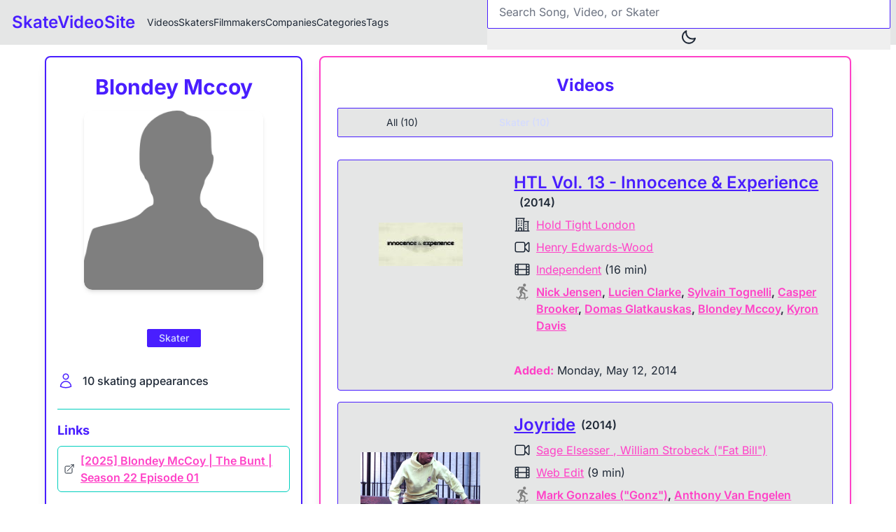

--- FILE ---
content_type: text/html; charset=utf-8
request_url: https://www.skatevideosite.com/skaters/blondey-mccoy
body_size: 16822
content:
<!DOCTYPE html>
<html data-theme="lofi" lang="en">
<head>
  <title>Blondey Mccoy | SkateVideoSite</title>
<meta name="description" content="SkateVideoSite is home to the best skateboarding video data archive.">
<meta property="og:title" content="Blondey Mccoy | SkateVideoSite">

  <meta name="viewport" content="width=device-width,initial-scale=1">
  <meta name="apple-mobile-web-app-capable" content="yes">
  <meta name="theme-color" content="#0D0D0D">
  <meta charset="utf-8" />
  <meta name="csrf-param" content="authenticity_token" />
<meta name="csrf-token" content="MpKprUmGLWkdDvMd9Dxdl6L1VTaOVe1QI4WP4-kg5ollPk2eLFxvxwzzKAhsny3jNQ55bjL2_8RCebwqcfvkcA" />
  

  


  <link rel="preconnect" href="https://fonts.bunny.net" />
  <link
    href="https://fonts.bunny.net/css2?family=Inter:wght@300;400;500;600;700;800;900&display=swap"
    rel="stylesheet"
    />
  <link rel="manifest" href="/manifest.json">
  <link rel="icon" href="https://assets.skatevideo.site/images/svs-tape.png" />
  <link rel="apple-touch-icon" sizes="180x180" href="/svs-tape.png">

  <link rel="stylesheet" href="/assets/application-fd22caad.css" data-turbo-track="reload" />
  <link rel="stylesheet" href="/assets/marksmith-4f17cb8d.css" />
  <script src="/assets/application-5332fecc.js" data-turbo-track="reload" type="module"></script>

    <script>
      document.addEventListener("turbo:load", function() {
        if (window.goatcounter) {
          window.goatcounter.count({
            path: location.pathname + location.search + location.hash
          });
        }
      });
    </script>
    <script data-goatcounter="https://svs.goatcounter.com/count"
            data-goatcounter-settings='{"allow_local": true, "no_onload": true}'
            async src="//gc.zgo.at/count.js"></script>
</head>

<body class="flex min-h-screen flex-col">

<nav class="navbar bg-base-300 pl-0 text-base-content">
  <div class="dropdown z-[1] ml-2 lg:hidden">
    <div tabindex="0" role="button" class="btn btn-ghost rounded-btn p-2">
      <svg xmlns="http://www.w3.org/2000/svg" viewBox="0 0 24 24" height="20" width="20" version="1.1" fill="none" stroke="currentColor" stroke-width="1.5" aria-hidden="true"><path stroke-linecap="round" stroke-linejoin="round" d="M3.75 6.75h16.5M3.75 12h16.5m-16.5 5.25h16.5"></path></svg>
    </div>
    <ul tabindex="0" class="menu-compact menu dropdown-content mt-3 w-52 rounded-box border border-primary bg-base-300 p-2 text-base-content shadow">
      <li><a class="link no-underline" href="/">Home</a></li>
      <li><a class="link no-underline" href="/videos">Videos</a></li>
      <li><a class="link no-underline" href="/skaters">Skaters</a></li>
      <li><a class="link no-underline" href="/filmmakers">Filmmakers</a></li>
      <li><a class="link no-underline" href="/companies">Companies</a></li>
      <li><a class="link no-underline" href="/categories">Categories</a></li>
      <li><a class="link no-underline" href="/tags">Tags</a></li>

      <li class="text-left">
        <div id="theme_toggle">
  <form class="block" data-controller="theme" data-theme-current-value="lofi" data-theme-next-value="night" action="/theme" accept-charset="UTF-8" method="post"><input type="hidden" name="_method" value="patch" autocomplete="off" /><input type="hidden" name="authenticity_token" value="Mc2YPfUcaTjMFLq6SkGJQLuvLz8JJYqDujKtj7ITTuNw6RRT02bhnptZNpVeg6mNjsjEcZ6W2aAxHSBpmacv8g" autocomplete="off" />

    <input value="night" data-theme-target="themeInput" autocomplete="off" type="hidden" name="theme" id="theme" />

    <button type="submit" class="w-full" data-action="theme#toggle">
      <div class="swap swap-rotate w-full px-2" data-theme-target="swap">
        <svg class="swap-on h-6 w-6 fill-current"
             xmlns="http://www.w3.org/2000/svg"
             viewBox="0 0 24 24">
          <path d="M5.64,17l-.71.71a1,1,0,0,0,0,1.41,1,1,0,0,0,1.41,0l.71-.71A1,1,0,0,0,5.64,17ZM5,12a1,1,0,0,0-1-1H3a1,1,0,0,0,0,2H4A1,1,0,0,0,5,12Zm7-7a1,1,0,0,0,1-1V3a1,1,0,0,0-2,0V4A1,1,0,0,0,12,5ZM5.64,7.05a1,1,0,0,0,.7.29,1,1,0,0,0,.71-.29,1,1,0,0,0,0-1.41l-.71-.71A1,1,0,0,0,4.93,6.34Zm12,.29a1,1,0,0,0,.7-.29l.71-.71a1,1,0,1,0-1.41-1.41L17,5.64a1,1,0,0,0,0,1.41A1,1,0,0,0,17.66,7.34ZM21,11H20a1,1,0,0,0,0,2h1a1,1,0,0,0,0-2Zm-9,8a1,1,0,0,0-1,1v1a1,1,0,0,0,2,0V20A1,1,0,0,0,12,19ZM18.36,17A1,1,0,0,0,17,18.36l.71.71a1,1,0,0,0,1.41,0,1,1,0,0,0,0-1.41ZM12,6.5A5.5,5.5,0,1,0,17.5,12,5.51,5.51,0,0,0,12,6.5Zm0,9A3.5,3.5,0,1,1,15.5,12,3.5,3.5,0,0,1,12,15.5Z"/>
        </svg>

        <svg class="swap-off h-6 w-6 fill-current"
             xmlns="http://www.w3.org/2000/svg"
             viewBox="0 0 24 24">
          <path d="M21.64,13a1,1,0,0,0-1.05-.14,8.05,8.05,0,0,1-3.37.73A8.15,8.15,0,0,1,9.08,5.49a8.59,8.59,0,0,1,.25-2A1,1,0,0,0,8,2.36,10.14,10.14,0,1,0,22,14.05,1,1,0,0,0,21.64,13Zm-9.5,6.69A8.14,8.14,0,0,1,7.08,5.22v.27A10.15,10.15,0,0,0,17.22,15.63a9.79,9.79,0,0,0,2.1-.22A8.11,8.11,0,0,1,12.14,19.73Z"/>
        </svg>
      </div>
    </button>
</form></div>

      </li>
    </ul>
  </div>

  <a class="btn btn-ghost hidden text-2xl normal-case text-primary md:flex" href="/">SkateVideoSite</a>
  <a class="mr-2 flex font-bold normal-case text-primary md:hidden" href="/">SVS</a>

  <ul class="menu menu-horizontal hidden p-0 lg:flex">
    <li><a class="link no-underline" href="/videos">Videos</a></li>
    <li><a class="link no-underline" href="/skaters">Skaters</a></li>
    <li><a class="link no-underline" href="/filmmakers">Filmmakers</a></li>
    <li><a class="link no-underline" href="/companies">Companies</a></li>
    <li><a class="link no-underline" href="/categories">Categories</a></li>
    <li><a class="link no-underline" href="/tags">Tags</a></li>
  </ul>

  <div class="ml-auto max-w-xl flex-grow">
    <div id="search-bar" class="w-full" data-turbo-permanent>
  <form class="relative" data-turbo-frame="search-results" data-controller="search" data-action="turbo:submit-start-&gt;search#displaySpinner turbo:submit-end-&gt;search#hideSpinner" action="/search" accept-charset="UTF-8" method="get">
    <div class="relative">
      <input class="grow input input-bordered flex w-full items-center gap-2 border-primary" placeholder="Search Song, Video, or Skater" data-action="input-&gt;search#submit " data-search-target="input" type="text" name="q" id="q" />
      <div data-search-target="spinner"
           class="loading loading-bars loading-sm text-secondary absolute right-3 top-1/2 -translate-y-1/2 hidden">
      </div>

    </div>

</form></div>

    
<script>
//<![CDATA[

  document.addEventListener('turbo:load', function() {
  const handleClick = (event) => {
  const elem = document.activeElement;
  if (elem) {
  elem.blur();
  }
  };

  const dropdownMenu = document.querySelector('.dropdown-content');
  if (dropdownMenu) {
  dropdownMenu.addEventListener('click', handleClick);
  }
  });

//]]>
</script>
    <div class="hidden lg:block">
      <div id="theme_toggle">
  <form class="block" data-controller="theme" data-theme-current-value="lofi" data-theme-next-value="night" action="/theme" accept-charset="UTF-8" method="post"><input type="hidden" name="_method" value="patch" autocomplete="off" /><input type="hidden" name="authenticity_token" value="LZpW8LSFKkGO55axRWlGnwDpsHyBMDTs36E5zvJQh0Rsvtqekv-i59mqGp5Rq2ZSNY5bMhaDZ89UjrQo2eTmVQ" autocomplete="off" />

    <input value="night" data-theme-target="themeInput" autocomplete="off" type="hidden" name="theme" id="theme" />

    <button type="submit" class="w-full" data-action="theme#toggle">
      <div class="swap swap-rotate w-full px-2" data-theme-target="swap">
        <svg class="swap-on h-6 w-6 fill-current"
             xmlns="http://www.w3.org/2000/svg"
             viewBox="0 0 24 24">
          <path d="M5.64,17l-.71.71a1,1,0,0,0,0,1.41,1,1,0,0,0,1.41,0l.71-.71A1,1,0,0,0,5.64,17ZM5,12a1,1,0,0,0-1-1H3a1,1,0,0,0,0,2H4A1,1,0,0,0,5,12Zm7-7a1,1,0,0,0,1-1V3a1,1,0,0,0-2,0V4A1,1,0,0,0,12,5ZM5.64,7.05a1,1,0,0,0,.7.29,1,1,0,0,0,.71-.29,1,1,0,0,0,0-1.41l-.71-.71A1,1,0,0,0,4.93,6.34Zm12,.29a1,1,0,0,0,.7-.29l.71-.71a1,1,0,1,0-1.41-1.41L17,5.64a1,1,0,0,0,0,1.41A1,1,0,0,0,17.66,7.34ZM21,11H20a1,1,0,0,0,0,2h1a1,1,0,0,0,0-2Zm-9,8a1,1,0,0,0-1,1v1a1,1,0,0,0,2,0V20A1,1,0,0,0,12,19ZM18.36,17A1,1,0,0,0,17,18.36l.71.71a1,1,0,0,0,1.41,0,1,1,0,0,0,0-1.41ZM12,6.5A5.5,5.5,0,1,0,17.5,12,5.51,5.51,0,0,0,12,6.5Zm0,9A3.5,3.5,0,1,1,15.5,12,3.5,3.5,0,0,1,12,15.5Z"/>
        </svg>

        <svg class="swap-off h-6 w-6 fill-current"
             xmlns="http://www.w3.org/2000/svg"
             viewBox="0 0 24 24">
          <path d="M21.64,13a1,1,0,0,0-1.05-.14,8.05,8.05,0,0,1-3.37.73A8.15,8.15,0,0,1,9.08,5.49a8.59,8.59,0,0,1,.25-2A1,1,0,0,0,8,2.36,10.14,10.14,0,1,0,22,14.05,1,1,0,0,0,21.64,13Zm-9.5,6.69A8.14,8.14,0,0,1,7.08,5.22v.27A10.15,10.15,0,0,0,17.22,15.63a9.79,9.79,0,0,0,2.1-.22A8.11,8.11,0,0,1,12.14,19.73Z"/>
        </svg>
      </div>
    </button>
</form></div>

    </div>
  </div>
</nav>

<div class="content w-full flex-grow pt-2 md:p-4">
  
<div class="m-auto grid max-w-6xl grid-cols-1 md:grid-cols-3 gap-6">
  <!-- Left column with person info -->
  <div class="h-min col-span-2 md:col-span-1 flex w-full flex-col px-4 md:px-4 bg-base-100 rounded-lg shadow-lg border-2 border-primary p-6">
    <span class="text-3xl font-bold text-primary text-center w-full mb-4">
      Blondey Mccoy
    </span>

      <div class="profile-gallery mb-6" data-controller="gallery">
    <!-- Placeholder when no images available -->
    <div class="profile-main-image mb-4 w-full flex justify-center">
      <div class="w-48 h-48 md:w-64 md:h-64 overflow-hidden rounded-xl shadow-md">
        <img class="w-full h-full object-cover rounded-xl" src="/placeholder.png" />
      </div>
    </div>

  <!-- Lightbox gallery for full-screen viewing -->
  <div class="fixed inset-0 bg-black bg-opacity-90 hidden items-center justify-center z-50" data-gallery-target="lightbox">
    <button class="absolute top-4 right-4 text-white text-2xl" type="button" data-action="click->gallery#closeLightbox">&times;</button>
    <button class="absolute left-4 top-1/2 text-white text-4xl" type="button" data-action="click->gallery#previousImage">&lsaquo;</button>
    <button class="absolute right-4 top-1/2 text-white text-4xl" type="button" data-action="click->gallery#nextImage">&rsaquo;</button>
    <div class="text-white absolute bottom-4 left-1/2 transform -translate-x-1/2">
      <span data-gallery-target="currentIndex"></span> / <span data-gallery-target="totalImages"></span>
    </div>
    <img src="" alt="Full size image" class="max-h-[90vh] max-w-[90vw] object-contain" data-gallery-target="fullImage">
  </div>
</div>


    <!-- Credit type badges -->
    <div class="flex flex-wrap gap-2 my-4 justify-center">
        <span class="badge badge-primary py-3 px-4 text-primary-content font-medium">Skater</span>
    </div>

    <!-- Video count summary -->
    <div class="flex flex-col gap-2 my-4">
        <div class="flex place-items-center">
          <div>
            <svg class="mr-2 h-6 w-6 text-primary" xmlns="http://www.w3.org/2000/svg" viewBox="0 0 24 24" height="24" width="24" version="1.1" fill="none" stroke="currentColor" stroke-width="1.5" aria-hidden="true"><path stroke-linecap="round" stroke-linejoin="round" d="M15.75 6a3.75 3.75 0 1 1-7.5 0 3.75 3.75 0 0 1 7.5 0ZM4.501 20.118a7.5 7.5 0 0 1 14.998 0A17.933 17.933 0 0 1 12 21.75c-2.676 0-5.216-.584-7.499-1.632Z"></path></svg>
          </div>
          <div class="p-1 text-base-content font-medium">
            10 skating appearances
          </div>
        </div>






    </div>

    <!-- Bio/Description section - moved up before links for better visibility -->

    <!-- links section - collapsible on mobile -->
      <div class="mt-2 mb-4 border-t border-accent pt-4">
        <h3 class="text-lg font-bold mb-2 text-primary">Links</h3>

        <!-- Desktop view (always expanded) -->
        <div class="hidden md:block">
          <div class="grid grid-cols-1 gap-2">
                <li
                  class="flex items-center p-2 bg-base-100 hover:bg-base-300 border border-accent rounded-md transition-colors">
                  <div class="flex items-center">
                    <svg class="mr-2 inline h-4 w-4" xmlns="http://www.w3.org/2000/svg" viewBox="0 0 24 24" height="24" width="24" version="1.1" fill="none" stroke="currentColor" stroke-width="1.5" aria-hidden="true"><path stroke-linecap="round" stroke-linejoin="round" d="M13.5 6H5.25A2.25 2.25 0 0 0 3 8.25v10.5A2.25 2.25 0 0 0 5.25 21h10.5A2.25 2.25 0 0 0 18 18.75V10.5m-10.5 6L21 3m0 0h-5.25M21 3v5.25"></path></svg>
                  </div>
                  <a class="link font-semibold text-secondary" target="_blank" rel="noopener" href="https://youtu.be/MQXTB3C2tFM?si=5OUHSfJUuHU7kqcK">[2025] Blondey McCoy | The Bunt | Season 22 Episode 01</a>
                </li>
          </div>
        </div>

        <!-- Mobile view (collapsible) -->
        <div class="block md:hidden" data-controller="expandable-content">
          <div data-expandable-content-target="preview" class="bg-base-200 border border-base-300 rounded-md p-3">
            <div class="flex justify-around items-center">
              <span class="font-medium">1 link</span>
              <button
                data-action="expandable-content#showMore"
                class="flex text-primary text-sm font-medium hover:underline">
                Show Links <svg options="class inline-block h-4 w-4" xmlns="http://www.w3.org/2000/svg" viewBox="0 0 24 24" height="24" width="24" version="1.1" fill="none" stroke="currentColor" stroke-width="1.5" aria-hidden="true"><path stroke-linecap="round" stroke-linejoin="round" d="m19.5 8.25-7.5 7.5-7.5-7.5"></path></svg>
              </button>
            </div>
          </div>

          <div data-expandable-content-target="full" style="display: none;" class="bg-base-200 border border-base-300 rounded-md p-3">
            <div class="flex justify-around items-center mb-2">
              <span class="font-medium">1 link</span>
              <button
                data-action="expandable-content#showLess"
                class="flex text-primary text-sm font-medium hover:underline">
                Hide Links <svg options="class inline-block h-4 w-4" xmlns="http://www.w3.org/2000/svg" viewBox="0 0 24 24" height="24" width="24" version="1.1" fill="none" stroke="currentColor" stroke-width="1.5" aria-hidden="true"><path stroke-linecap="round" stroke-linejoin="round" d="m4.5 15.75 7.5-7.5 7.5 7.5"></path></svg>
              </button>
            </div>

            <div class="grid grid-cols-1 gap-2 mt-2">
                  <li class="flex items-center p-2 bg-base-100 hover:bg-base-300 border border-base-300 rounded-md transition-colors">
                    <div class="flex items-center">
                      <svg class="mr-2 inline h-4 w-4" xmlns="http://www.w3.org/2000/svg" viewBox="0 0 24 24" height="24" width="24" version="1.1" fill="none" stroke="currentColor" stroke-width="1.5" aria-hidden="true"><path stroke-linecap="round" stroke-linejoin="round" d="M13.5 6H5.25A2.25 2.25 0 0 0 3 8.25v10.5A2.25 2.25 0 0 0 5.25 21h10.5A2.25 2.25 0 0 0 18 18.75V10.5m-10.5 6L21 3m0 0h-5.25M21 3v5.25"></path></svg>
                    </div>
                    <a class="link font-semibold text-secondary" target="_blank" rel="noopener" href="https://youtu.be/MQXTB3C2tFM?si=5OUHSfJUuHU7kqcK">[2025] Blondey McCoy | The Bunt | Season 22 Episode 01</a>
                  </li>
            </div>
          </div>
        </div>
      </div>
  </div>

  <!-- Right column with tabbed videos -->
  <div class="col-span-2 flex flex-col bg-base-100 rounded-lg shadow-lg border-2 border-secondary p-6">
    <h2 class="text-2xl font-bold text-primary mb-4 text-center">
      Videos
    </h2>
    <turbo-frame id="tabs">
      <!-- Tab navigation -->
      <div class="tabs tabs-boxed border border-primary mb-8 w-full grid-cols-1 md:grid-cols-4 ">
        <a class="tab tabs-bordered row-start-auto "
           href="/people/blondey-mccoy">
          All (10)
        </a>

          <a class="tab tabs-bordered row-start-auto tab-active font-medium text-primary-content"
             href="/people/blondey-mccoy?tab=skater">
            Skater (10)
          </a>


      </div>

      <!-- Videos content -->
      <turbo-frame id="videos" target="_top">
        <div>
            <div class="my-4">
  <div class="shadow-x card border border-primary bg-base-300 text-base-content md:card-side md:grid md:grid-cols-3">
    <div class="card-body col-span-1 w-full">
      <div class="">
        <a href="/videos/innocence-and-experience">
          <figure>
            <div class="h-[175px] max-w-full">
              <img class="h-full object-contain" height="100%" width="100%" loading="lazy" alt="HTL Vol. 13 - Innocence &amp; Experience cover" src="https://assets.skatevideo.site/covers/innocence-and-experience.jpg" />
            </div>
          </figure>
</a>      </div>
    </div>

    <div class="col-span-2 flex">
      <div class="h-full max-w-full p-4">
        <div class="flex h-full flex-col">
          <div class="mb-2 flex flex-wrap items-center gap-1 text-2xl">
              <span
                data-controller="highlight"
                data-highlight-matches-value="[]"
                data-highlight-target="content"
              >
                <a class="font-semibold text-primary underline" href="/videos/innocence-and-experience">HTL Vol. 13 - Innocence &amp; Experience</a>
              </span>
                    <span class="ml-2 text-base font-semibold">
                      (2014)
                    </span>
          </div>

          <div class="flex-grow space-y-2">
              <div class="flex place-items-center">
                <svg class="mr-2 h-6 w-6" xmlns="http://www.w3.org/2000/svg" viewBox="0 0 24 24" height="24" width="24" version="1.1" fill="none" stroke="currentColor" stroke-width="1.5" aria-hidden="true"><path stroke-linecap="round" stroke-linejoin="round" d="M2.25 21h19.5m-18-18v18m10.5-18v18m6-13.5V21M6.75 6.75h.75m-.75 3h.75m-.75 3h.75m3-6h.75m-.75 3h.75m-.75 3h.75M6.75 21v-3.375c0-.621.504-1.125 1.125-1.125h2.25c.621 0 1.125.504 1.125 1.125V21M3 3h12m-.75 4.5H21m-3.75 3.75h.008v.008h-.008v-.008Zm0 3h.008v.008h-.008v-.008Zm0 3h.008v.008h-.008v-.008Z"></path></svg>
                <div class="flex flex-wrap space-x-1">
                    <a class="link link-secondary capitalize" href="/companies/hold-tight-london">hold tight london</a>
                    
                </div>
              </div>

              <div class="flex place-items-center">
                <div>
                  <svg class="mr-2 h-6 w-6" xmlns="http://www.w3.org/2000/svg" viewBox="0 0 24 24" height="24" width="24" version="1.1" fill="none" stroke="currentColor" stroke-width="1.5" aria-hidden="true"><path stroke-linecap="round" stroke-linejoin="round" d="m15.75 10.5 4.72-4.72a.75.75 0 0 1 1.28.53v11.38a.75.75 0 0 1-1.28.53l-4.72-4.72M4.5 18.75h9a2.25 2.25 0 0 0 2.25-2.25v-9a2.25 2.25 0 0 0-2.25-2.25h-9A2.25 2.25 0 0 0 2.25 7.5v9a2.25 2.25 0 0 0 2.25 2.25Z"></path></svg>
                </div>
                <div class="link link-secondary capitalize">
                      <a class="link" href="/filmmakers/henry-edwards-wood">Henry Edwards-Wood</a>
                      
                </div>
              </div>

              <div class="flex place-items-center">
                <svg class="mr-2 h-6 w-6" xmlns="http://www.w3.org/2000/svg" viewBox="0 0 24 24" height="24" width="24" version="1.1" fill="none" stroke="currentColor" stroke-width="1.5" aria-hidden="true"><path stroke-linecap="round" stroke-linejoin="round" d="M3.375 19.5h17.25m-17.25 0a1.125 1.125 0 0 1-1.125-1.125M3.375 19.5h1.5C5.496 19.5 6 18.996 6 18.375m-3.75 0V5.625m0 12.75v-1.5c0-.621.504-1.125 1.125-1.125m18.375 2.625V5.625m0 12.75c0 .621-.504 1.125-1.125 1.125m1.125-1.125v-1.5c0-.621-.504-1.125-1.125-1.125m0 3.75h-1.5A1.125 1.125 0 0 1 18 18.375M20.625 4.5H3.375m17.25 0c.621 0 1.125.504 1.125 1.125M20.625 4.5h-1.5C18.504 4.5 18 5.004 18 5.625m3.75 0v1.5c0 .621-.504 1.125-1.125 1.125M3.375 4.5c-.621 0-1.125.504-1.125 1.125M3.375 4.5h1.5C5.496 4.5 6 5.004 6 5.625m-3.75 0v1.5c0 .621.504 1.125 1.125 1.125m0 0h1.5m-1.5 0c-.621 0-1.125.504-1.125 1.125v1.5c0 .621.504 1.125 1.125 1.125m1.5-3.75C5.496 8.25 6 7.746 6 7.125v-1.5M4.875 8.25C5.496 8.25 6 8.754 6 9.375v1.5m0-5.25v5.25m0-5.25C6 5.004 6.504 4.5 7.125 4.5h9.75c.621 0 1.125.504 1.125 1.125m1.125 2.625h1.5m-1.5 0A1.125 1.125 0 0 1 18 7.125v-1.5m1.125 2.625c-.621 0-1.125.504-1.125 1.125v1.5m2.625-2.625c.621 0 1.125.504 1.125 1.125v1.5c0 .621-.504 1.125-1.125 1.125M18 5.625v5.25M7.125 12h9.75m-9.75 0A1.125 1.125 0 0 1 6 10.875M7.125 12C6.504 12 6 12.504 6 13.125m0-2.25C6 11.496 5.496 12 4.875 12M18 10.875c0 .621-.504 1.125-1.125 1.125M18 10.875c0 .621.504 1.125 1.125 1.125m-2.25 0c.621 0 1.125.504 1.125 1.125m-12 5.25v-5.25m0 5.25c0 .621.504 1.125 1.125 1.125h9.75c.621 0 1.125-.504 1.125-1.125m-12 0v-1.5c0-.621-.504-1.125-1.125-1.125M18 18.375v-5.25m0 5.25v-1.5c0-.621.504-1.125 1.125-1.125M18 13.125v1.5c0 .621.504 1.125 1.125 1.125M18 13.125c0-.621.504-1.125 1.125-1.125M6 13.125v1.5c0 .621-.504 1.125-1.125 1.125M6 13.125C6 12.504 5.496 12 4.875 12m-1.5 0h1.5m-1.5 0c-.621 0-1.125.504-1.125 1.125v1.5c0 .621.504 1.125 1.125 1.125M19.125 12h1.5m0 0c.621 0 1.125.504 1.125 1.125v1.5c0 .621-.504 1.125-1.125 1.125m-17.25 0h1.5m14.25 0h1.5"></path></svg>
                <div class="">
                    <a class="link link-secondary capitalize" href="/categories/independent">independent</a>
                    <span>(16 min)</span>
                </div>
              </div>

              <div class="flex capitalize">
                <div class="mr-2">
                  <svg class="h-6 w-6" viewBox="0 0 10 13" fill="none" xmlns="http://www.w3.org/2000/svg">
                    <path d="M9.5385 10.2277C9.626 10.3152 9.66683 10.4085 9.66683 10.5135C9.66683 10.5835 9.63183 10.6827 9.56183 10.7702C9.34016 11.0793 9.06016 11.3185 8.716 11.4935C8.37183 11.6627 8.00433 11.7502 7.60766 11.7502H2.39266C1.9785 11.7502 1.59933 11.6627 1.261 11.4935C0.91683 11.3185 0.625163 11.0793 0.409329 10.7702C0.356829 10.6827 0.333496 10.601 0.333496 10.5135C0.333496 10.4085 0.374329 10.3152 0.450163 10.2277C0.525996 10.1402 0.625163 10.0993 0.747663 10.0993C0.881829 10.0993 0.992663 10.1577 1.08016 10.2918C1.31933 10.5835 1.6285 10.7935 2.00766 10.8985L3.7285 8.81016L2.98183 6.541C2.87683 6.2085 2.9235 5.91683 3.11016 5.62516L4.41683 3.50183H3.1335L2.0835 5.19933L1.156 4.61016L2.521 2.41683H5.6535C5.8985 2.41683 6.091 2.48683 6.2485 2.621C6.40016 2.761 6.50516 2.8835 6.55766 2.98266L6.83766 3.6535C7.04183 4.10266 7.3335 4.4585 7.74183 4.75016C8.15016 5.01266 8.60516 5.15266 9.101 5.15266V6.261C8.46516 6.261 7.88766 6.1035 7.351 5.79433C6.82016 5.48516 6.40016 5.08266 6.091 4.581L5.0935 6.156L7.456 7.626V10.9277H7.60766C7.87016 10.9277 8.10933 10.8752 8.34266 10.7468C8.576 10.6185 8.7685 10.4727 8.92016 10.2918C9.00766 10.1577 9.11266 10.0993 9.22933 10.0993C9.346 10.0993 9.451 10.146 9.5385 10.2277ZM6.37683 8.396L4.446 7.1885L5.00016 9.02016L3.39016 10.9277H6.37683V8.396ZM6.75016 0.0834961C6.1085 0.0834961 5.5835 0.608496 5.5835 1.25016C5.5835 1.89183 6.1085 2.41683 6.75016 2.41683C7.39183 2.41683 7.91683 1.89766 7.91683 1.25016C7.91683 0.602663 7.39766 0.0834961 6.75016 0.0834961ZM2.66683 12.0418C2.42766 12.0418 2.22933 12.2402 2.22933 12.4793C2.22933 12.7185 2.42766 12.9168 2.66683 12.9168C2.906 12.9168 3.10433 12.7185 3.10433 12.4793C3.10433 12.2402 2.906 12.0418 2.66683 12.0418ZM7.3335 12.0418C7.09433 12.0418 6.896 12.2402 6.896 12.4793C6.896 12.7185 7.09433 12.9168 7.3335 12.9168C7.57266 12.9168 7.771 12.7185 7.771 12.4793C7.771 12.2402 7.57266 12.0418 7.3335 12.0418Z" fill="#808080" />
                  </svg>
                </div>

                <div class="font-semibold">
                  <div class="inline">
                    <input type="checkbox" class="hidden peer" id="show-more-2854">

                        <span class="inline">
                          <a class="text-secondary underline" href="/skaters/nick-jensen">Nick Jensen</a>,
                        </span>
                        <span class="inline">
                          <a class="text-secondary underline" href="/skaters/lucien-clarke">Lucien Clarke</a>,
                        </span>
                        <span class="inline">
                          <a class="text-secondary underline" href="/skaters/sylvain-tognelli">Sylvain Tognelli</a>,
                        </span>
                        <span class="inline">
                          <a class="text-secondary underline" href="/skaters/casper-brooker">Casper Brooker</a>,
                        </span>
                        <span class="inline">
                          <a class="text-secondary underline" href="/skaters/domas-glatkauskas">Domas Glatkauskas</a>,
                        </span>
                        <span class="inline">
                          <a class="text-secondary underline" href="/skaters/blondey-mccoy">Blondey Mccoy</a>,
                        </span>
                        <span class="inline">
                          <a class="text-secondary underline" href="/skaters/kyron-davis">Kyron Davis</a>
                        </span>

                  </div>
                </div>

              </div>
          </div>

          <div class="mt-5">
          </div>

          <div class="mt-5">
            <div>
              <b class="text-secondary">Added:</b>
              Monday, May 12, 2014
            </div>
          </div>

        </div>
      </div>
    </div>
  </div>
</div>
<div class="my-4">
  <div class="shadow-x card border border-primary bg-base-300 text-base-content md:card-side md:grid md:grid-cols-3">
    <div class="card-body col-span-1 w-full">
      <div class="">
        <a href="/videos/joyride">
          <figure>
            <div class="h-[175px] max-w-full">
              <img class="h-full object-contain" height="100%" width="100%" loading="lazy" alt="Joyride cover" src="https://assets.skatevideo.site/covers/joyride-44825.jpg" />
            </div>
          </figure>
</a>      </div>
    </div>

    <div class="col-span-2 flex">
      <div class="h-full max-w-full p-4">
        <div class="flex h-full flex-col">
          <div class="mb-2 flex flex-wrap items-center gap-1 text-2xl">
              <span
                data-controller="highlight"
                data-highlight-matches-value="[]"
                data-highlight-target="content"
              >
                <a class="font-semibold text-primary underline" href="/videos/joyride">Joyride</a>
              </span>
                    <span class="ml-2 text-base font-semibold">
                      (2014)
                    </span>
          </div>

          <div class="flex-grow space-y-2">

              <div class="flex place-items-center">
                <div>
                  <svg class="mr-2 h-6 w-6" xmlns="http://www.w3.org/2000/svg" viewBox="0 0 24 24" height="24" width="24" version="1.1" fill="none" stroke="currentColor" stroke-width="1.5" aria-hidden="true"><path stroke-linecap="round" stroke-linejoin="round" d="m15.75 10.5 4.72-4.72a.75.75 0 0 1 1.28.53v11.38a.75.75 0 0 1-1.28.53l-4.72-4.72M4.5 18.75h9a2.25 2.25 0 0 0 2.25-2.25v-9a2.25 2.25 0 0 0-2.25-2.25h-9A2.25 2.25 0 0 0 2.25 7.5v9a2.25 2.25 0 0 0 2.25 2.25Z"></path></svg>
                </div>
                <div class="link link-secondary capitalize">
                      <a class="link" href="/filmmakers/sage-elsesser">Sage Elsesser</a>
                      , 
                      <a class="link" href="/filmmakers/william-strobeck-fat-bill">William Strobeck (&quot;Fat Bill&quot;)</a>
                      
                </div>
              </div>

              <div class="flex place-items-center">
                <svg class="mr-2 h-6 w-6" xmlns="http://www.w3.org/2000/svg" viewBox="0 0 24 24" height="24" width="24" version="1.1" fill="none" stroke="currentColor" stroke-width="1.5" aria-hidden="true"><path stroke-linecap="round" stroke-linejoin="round" d="M3.375 19.5h17.25m-17.25 0a1.125 1.125 0 0 1-1.125-1.125M3.375 19.5h1.5C5.496 19.5 6 18.996 6 18.375m-3.75 0V5.625m0 12.75v-1.5c0-.621.504-1.125 1.125-1.125m18.375 2.625V5.625m0 12.75c0 .621-.504 1.125-1.125 1.125m1.125-1.125v-1.5c0-.621-.504-1.125-1.125-1.125m0 3.75h-1.5A1.125 1.125 0 0 1 18 18.375M20.625 4.5H3.375m17.25 0c.621 0 1.125.504 1.125 1.125M20.625 4.5h-1.5C18.504 4.5 18 5.004 18 5.625m3.75 0v1.5c0 .621-.504 1.125-1.125 1.125M3.375 4.5c-.621 0-1.125.504-1.125 1.125M3.375 4.5h1.5C5.496 4.5 6 5.004 6 5.625m-3.75 0v1.5c0 .621.504 1.125 1.125 1.125m0 0h1.5m-1.5 0c-.621 0-1.125.504-1.125 1.125v1.5c0 .621.504 1.125 1.125 1.125m1.5-3.75C5.496 8.25 6 7.746 6 7.125v-1.5M4.875 8.25C5.496 8.25 6 8.754 6 9.375v1.5m0-5.25v5.25m0-5.25C6 5.004 6.504 4.5 7.125 4.5h9.75c.621 0 1.125.504 1.125 1.125m1.125 2.625h1.5m-1.5 0A1.125 1.125 0 0 1 18 7.125v-1.5m1.125 2.625c-.621 0-1.125.504-1.125 1.125v1.5m2.625-2.625c.621 0 1.125.504 1.125 1.125v1.5c0 .621-.504 1.125-1.125 1.125M18 5.625v5.25M7.125 12h9.75m-9.75 0A1.125 1.125 0 0 1 6 10.875M7.125 12C6.504 12 6 12.504 6 13.125m0-2.25C6 11.496 5.496 12 4.875 12M18 10.875c0 .621-.504 1.125-1.125 1.125M18 10.875c0 .621.504 1.125 1.125 1.125m-2.25 0c.621 0 1.125.504 1.125 1.125m-12 5.25v-5.25m0 5.25c0 .621.504 1.125 1.125 1.125h9.75c.621 0 1.125-.504 1.125-1.125m-12 0v-1.5c0-.621-.504-1.125-1.125-1.125M18 18.375v-5.25m0 5.25v-1.5c0-.621.504-1.125 1.125-1.125M18 13.125v1.5c0 .621.504 1.125 1.125 1.125M18 13.125c0-.621.504-1.125 1.125-1.125M6 13.125v1.5c0 .621-.504 1.125-1.125 1.125M6 13.125C6 12.504 5.496 12 4.875 12m-1.5 0h1.5m-1.5 0c-.621 0-1.125.504-1.125 1.125v1.5c0 .621.504 1.125 1.125 1.125M19.125 12h1.5m0 0c.621 0 1.125.504 1.125 1.125v1.5c0 .621-.504 1.125-1.125 1.125m-17.25 0h1.5m14.25 0h1.5"></path></svg>
                <div class="">
                    <a class="link link-secondary capitalize" href="/categories/web-edit">web edit</a>
                    <span>(9 min)</span>
                </div>
              </div>

              <div class="flex capitalize">
                <div class="mr-2">
                  <svg class="h-6 w-6" viewBox="0 0 10 13" fill="none" xmlns="http://www.w3.org/2000/svg">
                    <path d="M9.5385 10.2277C9.626 10.3152 9.66683 10.4085 9.66683 10.5135C9.66683 10.5835 9.63183 10.6827 9.56183 10.7702C9.34016 11.0793 9.06016 11.3185 8.716 11.4935C8.37183 11.6627 8.00433 11.7502 7.60766 11.7502H2.39266C1.9785 11.7502 1.59933 11.6627 1.261 11.4935C0.91683 11.3185 0.625163 11.0793 0.409329 10.7702C0.356829 10.6827 0.333496 10.601 0.333496 10.5135C0.333496 10.4085 0.374329 10.3152 0.450163 10.2277C0.525996 10.1402 0.625163 10.0993 0.747663 10.0993C0.881829 10.0993 0.992663 10.1577 1.08016 10.2918C1.31933 10.5835 1.6285 10.7935 2.00766 10.8985L3.7285 8.81016L2.98183 6.541C2.87683 6.2085 2.9235 5.91683 3.11016 5.62516L4.41683 3.50183H3.1335L2.0835 5.19933L1.156 4.61016L2.521 2.41683H5.6535C5.8985 2.41683 6.091 2.48683 6.2485 2.621C6.40016 2.761 6.50516 2.8835 6.55766 2.98266L6.83766 3.6535C7.04183 4.10266 7.3335 4.4585 7.74183 4.75016C8.15016 5.01266 8.60516 5.15266 9.101 5.15266V6.261C8.46516 6.261 7.88766 6.1035 7.351 5.79433C6.82016 5.48516 6.40016 5.08266 6.091 4.581L5.0935 6.156L7.456 7.626V10.9277H7.60766C7.87016 10.9277 8.10933 10.8752 8.34266 10.7468C8.576 10.6185 8.7685 10.4727 8.92016 10.2918C9.00766 10.1577 9.11266 10.0993 9.22933 10.0993C9.346 10.0993 9.451 10.146 9.5385 10.2277ZM6.37683 8.396L4.446 7.1885L5.00016 9.02016L3.39016 10.9277H6.37683V8.396ZM6.75016 0.0834961C6.1085 0.0834961 5.5835 0.608496 5.5835 1.25016C5.5835 1.89183 6.1085 2.41683 6.75016 2.41683C7.39183 2.41683 7.91683 1.89766 7.91683 1.25016C7.91683 0.602663 7.39766 0.0834961 6.75016 0.0834961ZM2.66683 12.0418C2.42766 12.0418 2.22933 12.2402 2.22933 12.4793C2.22933 12.7185 2.42766 12.9168 2.66683 12.9168C2.906 12.9168 3.10433 12.7185 3.10433 12.4793C3.10433 12.2402 2.906 12.0418 2.66683 12.0418ZM7.3335 12.0418C7.09433 12.0418 6.896 12.2402 6.896 12.4793C6.896 12.7185 7.09433 12.9168 7.3335 12.9168C7.57266 12.9168 7.771 12.7185 7.771 12.4793C7.771 12.2402 7.57266 12.0418 7.3335 12.0418Z" fill="#808080" />
                  </svg>
                </div>

                <div class="font-semibold">
                  <div class="inline">
                    <input type="checkbox" class="hidden peer" id="show-more-2897">

                        <span class="inline">
                          <a class="text-secondary underline" href="/skaters/mark-gonzales-gonz">Mark Gonzales (&quot;Gonz&quot;)</a>,
                        </span>
                        <span class="inline">
                          <a class="text-secondary underline" href="/skaters/anthony-van-engelen-ave">Anthony Van Engelen (&quot;Ave&quot;)</a>,
                        </span>
                        <span class="inline">
                          <a class="text-secondary underline" href="/skaters/bryan-herman">Bryan Herman</a>,
                        </span>
                        <span class="inline">
                          <a class="text-secondary underline" href="/skaters/jason-dill">Jason Dill</a>,
                        </span>
                        <span class="inline">
                          <a class="text-secondary underline" href="/skaters/dylan-rieder">Dylan Rieder</a>,
                        </span>
                        <span class="inline">
                          <a class="text-secondary underline" href="/skaters/lucien-clarke">Lucien Clarke</a>,
                        </span>
                        <span class="inline">
                          <a class="text-secondary underline" href="/skaters/kevin-bradley">Kevin Bradley</a>,
                        </span>
                        <span class="inline">
                          <a class="text-secondary underline" href="/skaters/sage-elsesser">Sage Elsesser</a>,
                        </span>
                        <span class="inline">
                          <a class="text-secondary underline" href="/skaters/aidan-mackey">Aidan Mackey</a>,
                        </span>
                        <span class="inline">
                          <a class="text-secondary underline" href="/skaters/ben-kadow">Ben Kadow</a>,
                        </span>
                        <span class="hidden peer-checked:inline">
                          <a class="text-secondary underline" href="/skaters/tyshawn-jones">Tyshawn Jones</a>,
                        </span>
                        <span class="hidden peer-checked:inline">
                          <a class="text-secondary underline" href="/skaters/sean-pablo">Sean Pablo</a>,
                        </span>
                        <span class="hidden peer-checked:inline">
                          <a class="text-secondary underline" href="/skaters/camille-rowe">Camille Rowe</a>,
                        </span>
                        <span class="hidden peer-checked:inline">
                          <a class="text-secondary underline" href="/skaters/blondey-mccoy">Blondey Mccoy</a>,
                        </span>
                        <span class="hidden peer-checked:inline">
                          <a class="text-secondary underline" href="/skaters/nakel-smith">Na-Kel Smith</a>
                        </span>

                      <label class="peer-checked:hidden" for="show-more-2897">
                          <span>
                            ...<span class="underline lowercase cursor-pointer">Show more</span>
                          </span>
                      </label>
                      <label class="hidden peer-checked:inline" for="show-more-2897">
                          <span>
                            (<span class="underline lowercase cursor-pointer">Show less</span>)
                          </span>
                      </label>
                  </div>
                </div>

              </div>
          </div>

          <div class="mt-5">
          </div>

          <div class="mt-5">
            <div>
              <b class="text-secondary">Added:</b>
              Monday, December 01, 2014
            </div>
          </div>

        </div>
      </div>
    </div>
  </div>
</div>
<div class="my-4">
  <div class="shadow-x card border border-primary bg-base-300 text-base-content md:card-side md:grid md:grid-cols-3">
    <div class="card-body col-span-1 w-full">
      <div class="">
        <a href="/videos/paramount">
          <figure>
            <div class="h-[175px] max-w-full">
              <img class="h-full object-contain" height="100%" width="100%" loading="lazy" alt="Palace / Bronze56k - Paramount cover" src="https://assets.skatevideo.site/covers/paramount-12697.jpg" />
            </div>
          </figure>
</a>      </div>
    </div>

    <div class="col-span-2 flex">
      <div class="h-full max-w-full p-4">
        <div class="flex h-full flex-col">
          <div class="mb-2 flex flex-wrap items-center gap-1 text-2xl">
              <span
                data-controller="highlight"
                data-highlight-matches-value="[]"
                data-highlight-target="content"
              >
                <a class="font-semibold text-primary underline" href="/videos/paramount">Palace / Bronze56k - Paramount</a>
              </span>
                    <span class="ml-2 text-base font-semibold">
                      (2015)
                    </span>
          </div>

          <div class="flex-grow space-y-2">
              <div class="flex place-items-center">
                <svg class="mr-2 h-6 w-6" xmlns="http://www.w3.org/2000/svg" viewBox="0 0 24 24" height="24" width="24" version="1.1" fill="none" stroke="currentColor" stroke-width="1.5" aria-hidden="true"><path stroke-linecap="round" stroke-linejoin="round" d="M2.25 21h19.5m-18-18v18m10.5-18v18m6-13.5V21M6.75 6.75h.75m-.75 3h.75m-.75 3h.75m3-6h.75m-.75 3h.75m-.75 3h.75M6.75 21v-3.375c0-.621.504-1.125 1.125-1.125h2.25c.621 0 1.125.504 1.125 1.125V21M3 3h12m-.75 4.5H21m-3.75 3.75h.008v.008h-.008v-.008Zm0 3h.008v.008h-.008v-.008Zm0 3h.008v.008h-.008v-.008Z"></path></svg>
                <div class="flex flex-wrap space-x-1">
                    <a class="link link-secondary capitalize" href="/companies/palace-skateboards">Palace</a>
                    , 
                    <a class="link link-secondary capitalize" href="/companies/bronze-56k">Bronze56k</a>
                    
                </div>
              </div>


              <div class="flex place-items-center">
                <svg class="mr-2 h-6 w-6" xmlns="http://www.w3.org/2000/svg" viewBox="0 0 24 24" height="24" width="24" version="1.1" fill="none" stroke="currentColor" stroke-width="1.5" aria-hidden="true"><path stroke-linecap="round" stroke-linejoin="round" d="M3.375 19.5h17.25m-17.25 0a1.125 1.125 0 0 1-1.125-1.125M3.375 19.5h1.5C5.496 19.5 6 18.996 6 18.375m-3.75 0V5.625m0 12.75v-1.5c0-.621.504-1.125 1.125-1.125m18.375 2.625V5.625m0 12.75c0 .621-.504 1.125-1.125 1.125m1.125-1.125v-1.5c0-.621-.504-1.125-1.125-1.125m0 3.75h-1.5A1.125 1.125 0 0 1 18 18.375M20.625 4.5H3.375m17.25 0c.621 0 1.125.504 1.125 1.125M20.625 4.5h-1.5C18.504 4.5 18 5.004 18 5.625m3.75 0v1.5c0 .621-.504 1.125-1.125 1.125M3.375 4.5c-.621 0-1.125.504-1.125 1.125M3.375 4.5h1.5C5.496 4.5 6 5.004 6 5.625m-3.75 0v1.5c0 .621.504 1.125 1.125 1.125m0 0h1.5m-1.5 0c-.621 0-1.125.504-1.125 1.125v1.5c0 .621.504 1.125 1.125 1.125m1.5-3.75C5.496 8.25 6 7.746 6 7.125v-1.5M4.875 8.25C5.496 8.25 6 8.754 6 9.375v1.5m0-5.25v5.25m0-5.25C6 5.004 6.504 4.5 7.125 4.5h9.75c.621 0 1.125.504 1.125 1.125m1.125 2.625h1.5m-1.5 0A1.125 1.125 0 0 1 18 7.125v-1.5m1.125 2.625c-.621 0-1.125.504-1.125 1.125v1.5m2.625-2.625c.621 0 1.125.504 1.125 1.125v1.5c0 .621-.504 1.125-1.125 1.125M18 5.625v5.25M7.125 12h9.75m-9.75 0A1.125 1.125 0 0 1 6 10.875M7.125 12C6.504 12 6 12.504 6 13.125m0-2.25C6 11.496 5.496 12 4.875 12M18 10.875c0 .621-.504 1.125-1.125 1.125M18 10.875c0 .621.504 1.125 1.125 1.125m-2.25 0c.621 0 1.125.504 1.125 1.125m-12 5.25v-5.25m0 5.25c0 .621.504 1.125 1.125 1.125h9.75c.621 0 1.125-.504 1.125-1.125m-12 0v-1.5c0-.621-.504-1.125-1.125-1.125M18 18.375v-5.25m0 5.25v-1.5c0-.621.504-1.125 1.125-1.125M18 13.125v1.5c0 .621.504 1.125 1.125 1.125M18 13.125c0-.621.504-1.125 1.125-1.125M6 13.125v1.5c0 .621-.504 1.125-1.125 1.125M6 13.125C6 12.504 5.496 12 4.875 12m-1.5 0h1.5m-1.5 0c-.621 0-1.125.504-1.125 1.125v1.5c0 .621.504 1.125 1.125 1.125M19.125 12h1.5m0 0c.621 0 1.125.504 1.125 1.125v1.5c0 .621-.504 1.125-1.125 1.125m-17.25 0h1.5m14.25 0h1.5"></path></svg>
                <div class="">
                    <a class="link link-secondary capitalize" href="/categories/web-edit">web edit</a>
                    <span>(21 min)</span>
                </div>
              </div>

              <div class="flex capitalize">
                <div class="mr-2">
                  <svg class="h-6 w-6" viewBox="0 0 10 13" fill="none" xmlns="http://www.w3.org/2000/svg">
                    <path d="M9.5385 10.2277C9.626 10.3152 9.66683 10.4085 9.66683 10.5135C9.66683 10.5835 9.63183 10.6827 9.56183 10.7702C9.34016 11.0793 9.06016 11.3185 8.716 11.4935C8.37183 11.6627 8.00433 11.7502 7.60766 11.7502H2.39266C1.9785 11.7502 1.59933 11.6627 1.261 11.4935C0.91683 11.3185 0.625163 11.0793 0.409329 10.7702C0.356829 10.6827 0.333496 10.601 0.333496 10.5135C0.333496 10.4085 0.374329 10.3152 0.450163 10.2277C0.525996 10.1402 0.625163 10.0993 0.747663 10.0993C0.881829 10.0993 0.992663 10.1577 1.08016 10.2918C1.31933 10.5835 1.6285 10.7935 2.00766 10.8985L3.7285 8.81016L2.98183 6.541C2.87683 6.2085 2.9235 5.91683 3.11016 5.62516L4.41683 3.50183H3.1335L2.0835 5.19933L1.156 4.61016L2.521 2.41683H5.6535C5.8985 2.41683 6.091 2.48683 6.2485 2.621C6.40016 2.761 6.50516 2.8835 6.55766 2.98266L6.83766 3.6535C7.04183 4.10266 7.3335 4.4585 7.74183 4.75016C8.15016 5.01266 8.60516 5.15266 9.101 5.15266V6.261C8.46516 6.261 7.88766 6.1035 7.351 5.79433C6.82016 5.48516 6.40016 5.08266 6.091 4.581L5.0935 6.156L7.456 7.626V10.9277H7.60766C7.87016 10.9277 8.10933 10.8752 8.34266 10.7468C8.576 10.6185 8.7685 10.4727 8.92016 10.2918C9.00766 10.1577 9.11266 10.0993 9.22933 10.0993C9.346 10.0993 9.451 10.146 9.5385 10.2277ZM6.37683 8.396L4.446 7.1885L5.00016 9.02016L3.39016 10.9277H6.37683V8.396ZM6.75016 0.0834961C6.1085 0.0834961 5.5835 0.608496 5.5835 1.25016C5.5835 1.89183 6.1085 2.41683 6.75016 2.41683C7.39183 2.41683 7.91683 1.89766 7.91683 1.25016C7.91683 0.602663 7.39766 0.0834961 6.75016 0.0834961ZM2.66683 12.0418C2.42766 12.0418 2.22933 12.2402 2.22933 12.4793C2.22933 12.7185 2.42766 12.9168 2.66683 12.9168C2.906 12.9168 3.10433 12.7185 3.10433 12.4793C3.10433 12.2402 2.906 12.0418 2.66683 12.0418ZM7.3335 12.0418C7.09433 12.0418 6.896 12.2402 6.896 12.4793C6.896 12.7185 7.09433 12.9168 7.3335 12.9168C7.57266 12.9168 7.771 12.7185 7.771 12.4793C7.771 12.2402 7.57266 12.0418 7.3335 12.0418Z" fill="#808080" />
                  </svg>
                </div>

                <div class="font-semibold">
                  <div class="inline">
                    <input type="checkbox" class="hidden peer" id="show-more-2958">

                        <span class="inline">
                          <a class="text-secondary underline" href="/skaters/benny-fairfax">Benny Fairfax</a>,
                        </span>
                        <span class="inline">
                          <a class="text-secondary underline" href="/skaters/danny-brady">Danny Brady</a>,
                        </span>
                        <span class="inline">
                          <a class="text-secondary underline" href="/skaters/chewy-cannon">Chewy Cannon</a>,
                        </span>
                        <span class="inline">
                          <a class="text-secondary underline" href="/skaters/lucien-clarke">Lucien Clarke</a>,
                        </span>
                        <span class="inline">
                          <a class="text-secondary underline" href="/skaters/torey-goodall">Torey Goodall</a>,
                        </span>
                        <span class="inline">
                          <a class="text-secondary underline" href="/skaters/rory-milanes">Rory Milanes</a>,
                        </span>
                        <span class="inline">
                          <a class="text-secondary underline" href="/skaters/shawn-powers">Shawn Powers</a>,
                        </span>
                        <span class="inline">
                          <a class="text-secondary underline" href="/skaters/billy-mcFeely">Billy McFeely</a>,
                        </span>
                        <span class="inline">
                          <a class="text-secondary underline" href="/skaters/rob-gonyon">Rob Gonyon</a>,
                        </span>
                        <span class="inline">
                          <a class="text-secondary underline" href="/skaters/kevin-tierney">Kevin Tierney</a>,
                        </span>
                        <span class="hidden peer-checked:inline">
                          <a class="text-secondary underline" href="/skaters/joseph-delgado">Joseph Delgado</a>,
                        </span>
                        <span class="hidden peer-checked:inline">
                          <a class="text-secondary underline" href="/skaters/josh-wilson">Josh Wilson</a>,
                        </span>
                        <span class="hidden peer-checked:inline">
                          <a class="text-secondary underline" href="/skaters/charlie-young">Charlie Young</a>,
                        </span>
                        <span class="hidden peer-checked:inline">
                          <a class="text-secondary underline" href="/skaters/karim-bakhtaoui">Karim Bakhtaoui</a>,
                        </span>
                        <span class="hidden peer-checked:inline">
                          <a class="text-secondary underline" href="/skaters/dick-rizzo">Dick Rizzo</a>,
                        </span>
                        <span class="hidden peer-checked:inline">
                          <a class="text-secondary underline" href="/skaters/blondey-mccoy">Blondey Mccoy</a>,
                        </span>
                        <span class="hidden peer-checked:inline">
                          <a class="text-secondary underline" href="/skaters/chachi-Maserati">Chachi Maserati</a>,
                        </span>
                        <span class="hidden peer-checked:inline">
                          <a class="text-secondary underline" href="/skaters/mark-humienik">Mark Humienik</a>,
                        </span>
                        <span class="hidden peer-checked:inline">
                          <a class="text-secondary underline" href="/skaters/juan-saavedra">Juan Saavedra</a>
                        </span>

                      <label class="peer-checked:hidden" for="show-more-2958">
                          <span>
                            ...<span class="underline lowercase cursor-pointer">Show more</span>
                          </span>
                      </label>
                      <label class="hidden peer-checked:inline" for="show-more-2958">
                          <span>
                            (<span class="underline lowercase cursor-pointer">Show less</span>)
                          </span>
                      </label>
                  </div>
                </div>

              </div>
          </div>

          <div class="mt-5">
              <div class="flex place-items-center">
                <div>
                  <svg class="mr-2 h-6 w-6" xmlns="http://www.w3.org/2000/svg" viewBox="0 0 24 24" height="24" width="24" version="1.1" fill="none" stroke="currentColor" stroke-width="1.5" aria-hidden="true"><path stroke-linecap="round" stroke-linejoin="round" d="M6 20.25h12m-7.5-3v3m3-3v3m-10.125-3h17.25c.621 0 1.125-.504 1.125-1.125V4.875c0-.621-.504-1.125-1.125-1.125H3.375c-.621 0-1.125.504-1.125 1.125v11.25c0 .621.504 1.125 1.125 1.125Z"></path></svg>
                </div>
                <div class="whitespace-normal break-all p-1 font-bold text-secondary">
                  <a href=https://watch.entertheden.com/details/28910?utm_source=svs&amp;utm_medium=watch_in_the_den_button&amp;utm_campaign=svs target="_blank">
  <div
    class="elementor-icon-list-icon rounded outline outline-1 outline-offset-2 outline-primary"
  >
    <svg
      fill="none"
      height="38"
      viewBox="0 0 150 38"
      width="150"
      xmlns="http://www.w3.org/2000/svg"
      xmlns:xlink="http://www.w3.org/1999/xlink"
    >
      <clipPath id="a">
        <path d="m8 9h21v21h-21z"/>
      </clipPath>
      <rect
        fill="#000"
        height="38"
        rx="6"
        width="150"
        />
      <path
        d="m40.2246 23-2.1328-6.7412h1.7329l1.2632 4.418 1.1616-4.418h1.7202l1.1236 4.418 1.2885-4.418h1.7583l-2.1645 6.7412h-1.7139l-1.1616-4.3354-1.1426 4.3354zm10.1943-4.6846-1.6186-.292c.182-.6517.4951-1.1341.9394-1.4472.4444-.3132 1.1045-.4698 1.9805-.4698.7956 0 1.388.0953 1.7774.2857.3893.1862.6622.4253.8188.7173.1608.2877.2412.8188.2412 1.5932l-.019 2.0821c0 .5924.0275 1.0304.0825 1.3139.0592.2793.1671.5798.3237.9014h-1.7646c-.0466-.1185-.1037-.2941-.1714-.5269-.0296-.1057-.0508-.1756-.0635-.2094-.3047.2962-.6305.5184-.9775.6665s-.7173.2221-1.1109.2221c-.694 0-1.242-.1883-1.644-.5649-.3978-.3766-.5967-.8527-.5967-1.4282 0-.3809.091-.7194.273-1.0156.1819-.3005.4358-.529.7617-.6856.3301-.1608.804-.3004 1.4219-.4189.8336-.1566 1.4112-.3026 1.7329-.438v-.1778c0-.3427-.0847-.5861-.2539-.7299-.1693-.1482-.4888-.2222-.9585-.2222-.3174 0-.565.0635-.7427.1904-.1777.1227-.3216.3407-.4317.6538zm2.3868 1.4473c-.2286.0762-.5904.1672-1.0855.2729-.4951.1058-.8188.2095-.9712.3111-.2327.165-.3491.3745-.3491.6284 0 .2497.0931.4655.2793.6475.1862.1819.4232.2729.7109.2729.3217 0 .6285-.1058.9204-.3174.2159-.1608.3576-.3576.4253-.5903.0466-.1524.0699-.4422.0699-.8696zm6.6079-3.5039v1.4219h-1.2188v2.7168c0 .5501.0106.8717.0318.9648.0254.0889.0783.1629.1587.2222.0846.0592.1862.0888.3046.0888.1651 0 .4042-.0571.7173-.1713l.1524 1.3837c-.4147.1778-.8845.2666-1.4092.2666-.3216 0-.6115-.0529-.8696-.1586-.2582-.1101-.4486-.2497-.5713-.419-.1185-.1735-.201-.4062-.2476-.6982-.0381-.2074-.0571-.6263-.0571-1.2569v-2.9389h-.8189v-1.4219h.8189v-1.3394l1.79-1.041v2.3804zm7.1157 1.9932-1.7583.3173c-.0592-.3512-.1947-.6157-.4063-.7934-.2073-.1778-.4781-.2666-.8125-.2666-.4443 0-.7998.1544-1.0664.4634-.2623.3046-.3935.8167-.3935 1.5361 0 .7998.1333 1.3647.3999 1.6948.2708.3301.6326.4951 1.0854.4951.3386 0 .6158-.0952.8316-.2856.2158-.1947.3681-.5269.457-.9966l1.752.2983c-.182.8041-.5311 1.4113-1.0474 1.8218s-1.2082.6157-2.0757.6157c-.986 0-1.7731-.311-2.3613-.9331-.584-.622-.876-1.4832-.876-2.5835 0-1.1129.2941-1.9783.8823-2.5961.5883-.6221 1.3838-.9332 2.3868-.9332.8209 0 1.4726.1778 1.955.5332.4867.3513.8358.8887 1.0474 1.6124zm3.1357-4.5577v3.4214c.5756-.6728 1.2632-1.0093 2.063-1.0093.4105 0 .7808.0762 1.1109.2286.33.1523.5776.347.7426.5839.1693.237.2836.4994.3428.7872.0635.2877.0952.7342.0952 1.3393v3.9546h-1.7837v-3.561c0-.7067-.0338-1.1553-.1015-1.3457-.0677-.1905-.1883-.3407-.3618-.4507-.1693-.1143-.383-.1714-.6412-.1714-.2962 0-.5607.0719-.7934.2158-.2328.1439-.4041.3618-.5142.6538-.1058.2878-.1587.7152-.1587 1.2822v3.377h-1.7837v-9.3057zm9.7881 1.6504v-1.6504h1.7837v1.6504zm0 7.6553v-6.7412h1.7837v6.7412zm9.75 0h-1.7837v-3.4404c0-.7279-.0381-1.1976-.1142-1.4092-.0762-.2158-.201-.383-.3745-.5015-.1693-.1185-.3745-.1777-.6158-.1777-.3089 0-.5861.0846-.8315.2539s-.4147.3936-.5078.6728c-.0889.2793-.1333.7956-.1333 1.5489v3.0532h-1.7837v-6.7412h1.6567v.9902c.5882-.7617 1.3288-1.1426 2.2217-1.1426.3936 0 .7533.072 1.0791.2159.3259.1396.5713.3195.7363.5395.1693.2201.2857.4697.3492.749.0677.2793.1015.6792.1015 1.1997zm8.5249-6.7412v1.4219h-1.2187v2.7168c0 .5501.0106.8717.0317.9648.0254.0889.0783.1629.1587.2222.0846.0592.1862.0888.3047.0888.165 0 .4041-.0571.7173-.1713l.1523 1.3837c-.4147.1778-.8844.2666-1.4092.2666-.3216 0-.6114-.0529-.8696-.1586-.2581-.1101-.4486-.2497-.5713-.419-.1185-.1735-.201-.4062-.2475-.6982-.0381-.2074-.0572-.6263-.0572-1.2569v-2.9389h-.8188v-1.4219h.8188v-1.3394l1.7901-1.041v2.3804zm3.015-2.5645v3.4214c.576-.6728 1.263-1.0093 2.063-1.0093.411 0 .781.0762 1.111.2286.33.1523.578.347.743.5839.169.237.283.4994.342.7872.064.2877.096.7342.096 1.3393v3.9546h-1.784v-3.561c0-.7067-.034-1.1553-.102-1.3457-.067-.1905-.188-.3407-.361-.4507-.17-.1143-.383-.1714-.642-.1714-.296 0-.56.0719-.793.2158s-.404.3618-.514.6538c-.106.2878-.159.7152-.159 1.2822v3.377h-1.7835v-9.3057zm10.074 7.1602 1.777.2983c-.228.6517-.59 1.149-1.085 1.4917-.491.3386-1.107.5078-1.847.5078-1.173 0-2.04-.3829-2.603-1.1489-.444-.6136-.666-1.388-.666-2.3232 0-1.1172.292-1.9911.876-2.6216.584-.6348 1.322-.9522 2.215-.9522 1.003 0 1.794.3322 2.374.9966.58.6602.857 1.6737.831 3.0406h-4.468c.012.5289.156.9415.431 1.2377.275.292.618.438 1.029.438.279 0 .514-.0761.704-.2285.191-.1523.335-.3978.432-.7363zm.101-1.8027c-.012-.5163-.146-.9078-.399-1.1744-.254-.2708-.563-.4062-.927-.4062-.39 0-.711.1418-.965.4253s-.379.6686-.375 1.1553zm13.032 3.9482h-1.657v-.9902c-.275.3851-.6.6728-.977.8632-.372.1862-.749.2793-1.13.2793-.774 0-1.439-.311-1.993-.9331-.55-.6263-.825-1.498-.825-2.6152 0-1.1426.268-2.0101.806-2.6025.537-.5967 1.216-.8951 2.037-.8951.754 0 1.405.3132 1.956.9395v-3.3516h1.783zm-4.761-3.5166c0 .7194.1 1.2399.299 1.5615.288.4655.69.6983 1.206.6983.41 0 .759-.1735 1.047-.5205.288-.3513.432-.8739.432-1.5679 0-.7744-.14-1.3309-.419-1.6694-.279-.3428-.637-.5142-1.073-.5142-.423 0-.778.1693-1.066.5078-.284.3343-.426.8358-.426 1.5044zm10.43 1.3711 1.777.2983c-.229.6517-.59 1.149-1.085 1.4917-.491.3386-1.107.5078-1.848.5078-1.172 0-2.039-.3829-2.602-1.1489-.444-.6136-.667-1.388-.667-2.3232 0-1.1172.292-1.9911.876-2.6216.584-.6348 1.323-.9522 2.216-.9522 1.003 0 1.794.3322 2.374.9966.579.6602.857 1.6737.831 3.0406h-4.469c.013.5289.157.9415.432 1.2377.275.292.618.438 1.028.438.28 0 .515-.0761.705-.2285.19-.1523.334-.3978.432-.7363zm.101-1.8027c-.012-.5163-.146-.9078-.4-1.1744-.254-.2708-.563-.4062-.926-.4062-.39 0-.711.1418-.965.4253s-.379.6686-.375 1.1553zm9.363 3.9482h-1.784v-3.4404c0-.7279-.038-1.1976-.114-1.4092-.076-.2158-.201-.383-.374-.5015-.17-.1185-.375-.1777-.616-.1777-.309 0-.586.0846-.832.2539-.245.1693-.414.3936-.508.6728-.088.2793-.133.7956-.133 1.5489v3.0532h-1.784v-6.7412h1.657v.9902c.588-.7617 1.329-1.1426 2.222-1.1426.393 0 .753.072 1.079.2159.326.1396.571.3195.736.5395.17.2201.286.4697.349.749.068.2793.102.6792.102 1.1997z"
        fill="#fff"
        />
      <g clip-path="url(#a)"
      >
        <path d="m29 9h-21v20.9965h21z" fill="#fff"/>
        <path
          d="m20.2482 23.89c-.462-.4934-.9922-.8626-1.5907-1.1093s-1.2635-.3692-1.995-.3692c-1.5033 0-2.744.5389-3.7188 1.6185-.9747 1.0796-1.463 2.6368-1.463 4.6717 0 .4497.028.8801.0805 1.2966h4.725c-.0647-.322-.0997-.6859-.0997-1.0989 0-1.0708.1855-1.8354.5547-2.2903.3693-.455.8278-.6824 1.3755-.6824.6248 0 1.141.2379 1.5505.7121.4078.4742.6125 1.1933.6125 2.1574 0 .4567-.0385.8556-.1137 1.2038h4.8317v-11.9837h-4.753v5.8737z"
          fill="#000"
          />
      </g
      >
    </svg
    >
  </div>
  <span class="elementor-icon-list-text"/>
</a>

                </div>
              </div>
          </div>

          <div class="mt-5">
            <div>
              <b class="text-secondary">Added:</b>
              Saturday, June 06, 2015
            </div>
          </div>

        </div>
      </div>
    </div>
  </div>
</div>
<div class="my-4">
  <div class="shadow-x card border border-primary bg-base-300 text-base-content md:card-side md:grid md:grid-cols-3">
    <div class="card-body col-span-1 w-full">
      <div class="">
        <a href="/videos/adidas-away-days">
          <figure>
            <div class="h-[175px] max-w-full">
              <img class="h-full object-contain" height="100%" width="100%" loading="lazy" alt="Adidas - Away Days cover" src="https://assets.skatevideo.site/covers/adidas-away-days.jpg" />
            </div>
          </figure>
</a>      </div>
    </div>

    <div class="col-span-2 flex">
      <div class="h-full max-w-full p-4">
        <div class="flex h-full flex-col">
          <div class="mb-2 flex flex-wrap items-center gap-1 text-2xl">
              <span
                data-controller="highlight"
                data-highlight-matches-value="[]"
                data-highlight-target="content"
              >
                <a class="font-semibold text-primary underline" href="/videos/adidas-away-days">Adidas - Away Days</a>
              </span>
                    <span class="ml-2 text-base font-semibold">
                      (2016)
                    </span>
          </div>

          <div class="flex-grow space-y-2">
              <div class="flex place-items-center">
                <svg class="mr-2 h-6 w-6" xmlns="http://www.w3.org/2000/svg" viewBox="0 0 24 24" height="24" width="24" version="1.1" fill="none" stroke="currentColor" stroke-width="1.5" aria-hidden="true"><path stroke-linecap="round" stroke-linejoin="round" d="M2.25 21h19.5m-18-18v18m10.5-18v18m6-13.5V21M6.75 6.75h.75m-.75 3h.75m-.75 3h.75m3-6h.75m-.75 3h.75m-.75 3h.75M6.75 21v-3.375c0-.621.504-1.125 1.125-1.125h2.25c.621 0 1.125.504 1.125 1.125V21M3 3h12m-.75 4.5H21m-3.75 3.75h.008v.008h-.008v-.008Zm0 3h.008v.008h-.008v-.008Zm0 3h.008v.008h-.008v-.008Z"></path></svg>
                <div class="flex flex-wrap space-x-1">
                    <a class="link link-secondary capitalize" href="/companies/adidas-skateboarding">Adidas Skateboarding</a>
                    
                </div>
              </div>

              <div class="flex place-items-center">
                <div>
                  <svg class="mr-2 h-6 w-6" xmlns="http://www.w3.org/2000/svg" viewBox="0 0 24 24" height="24" width="24" version="1.1" fill="none" stroke="currentColor" stroke-width="1.5" aria-hidden="true"><path stroke-linecap="round" stroke-linejoin="round" d="m15.75 10.5 4.72-4.72a.75.75 0 0 1 1.28.53v11.38a.75.75 0 0 1-1.28.53l-4.72-4.72M4.5 18.75h9a2.25 2.25 0 0 0 2.25-2.25v-9a2.25 2.25 0 0 0-2.25-2.25h-9A2.25 2.25 0 0 0 2.25 7.5v9a2.25 2.25 0 0 0 2.25 2.25Z"></path></svg>
                </div>
                <div class="link link-secondary capitalize">
                      <a class="link" href="/filmmakers/matt-irving">Matt Irving</a>
                      
                </div>
              </div>

              <div class="flex place-items-center">
                <svg class="mr-2 h-6 w-6" xmlns="http://www.w3.org/2000/svg" viewBox="0 0 24 24" height="24" width="24" version="1.1" fill="none" stroke="currentColor" stroke-width="1.5" aria-hidden="true"><path stroke-linecap="round" stroke-linejoin="round" d="M3.375 19.5h17.25m-17.25 0a1.125 1.125 0 0 1-1.125-1.125M3.375 19.5h1.5C5.496 19.5 6 18.996 6 18.375m-3.75 0V5.625m0 12.75v-1.5c0-.621.504-1.125 1.125-1.125m18.375 2.625V5.625m0 12.75c0 .621-.504 1.125-1.125 1.125m1.125-1.125v-1.5c0-.621-.504-1.125-1.125-1.125m0 3.75h-1.5A1.125 1.125 0 0 1 18 18.375M20.625 4.5H3.375m17.25 0c.621 0 1.125.504 1.125 1.125M20.625 4.5h-1.5C18.504 4.5 18 5.004 18 5.625m3.75 0v1.5c0 .621-.504 1.125-1.125 1.125M3.375 4.5c-.621 0-1.125.504-1.125 1.125M3.375 4.5h1.5C5.496 4.5 6 5.004 6 5.625m-3.75 0v1.5c0 .621.504 1.125 1.125 1.125m0 0h1.5m-1.5 0c-.621 0-1.125.504-1.125 1.125v1.5c0 .621.504 1.125 1.125 1.125m1.5-3.75C5.496 8.25 6 7.746 6 7.125v-1.5M4.875 8.25C5.496 8.25 6 8.754 6 9.375v1.5m0-5.25v5.25m0-5.25C6 5.004 6.504 4.5 7.125 4.5h9.75c.621 0 1.125.504 1.125 1.125m1.125 2.625h1.5m-1.5 0A1.125 1.125 0 0 1 18 7.125v-1.5m1.125 2.625c-.621 0-1.125.504-1.125 1.125v1.5m2.625-2.625c.621 0 1.125.504 1.125 1.125v1.5c0 .621-.504 1.125-1.125 1.125M18 5.625v5.25M7.125 12h9.75m-9.75 0A1.125 1.125 0 0 1 6 10.875M7.125 12C6.504 12 6 12.504 6 13.125m0-2.25C6 11.496 5.496 12 4.875 12M18 10.875c0 .621-.504 1.125-1.125 1.125M18 10.875c0 .621.504 1.125 1.125 1.125m-2.25 0c.621 0 1.125.504 1.125 1.125m-12 5.25v-5.25m0 5.25c0 .621.504 1.125 1.125 1.125h9.75c.621 0 1.125-.504 1.125-1.125m-12 0v-1.5c0-.621-.504-1.125-1.125-1.125M18 18.375v-5.25m0 5.25v-1.5c0-.621.504-1.125 1.125-1.125M18 13.125v1.5c0 .621.504 1.125 1.125 1.125M18 13.125c0-.621.504-1.125 1.125-1.125M6 13.125v1.5c0 .621-.504 1.125-1.125 1.125M6 13.125C6 12.504 5.496 12 4.875 12m-1.5 0h1.5m-1.5 0c-.621 0-1.125.504-1.125 1.125v1.5c0 .621.504 1.125 1.125 1.125M19.125 12h1.5m0 0c.621 0 1.125.504 1.125 1.125v1.5c0 .621-.504 1.125-1.125 1.125m-17.25 0h1.5m14.25 0h1.5"></path></svg>
                <div class="">
                    <a class="link link-secondary capitalize" href="/categories/full-length">full-length</a>
                    <span>(69 min)</span>
                </div>
              </div>

              <div class="flex capitalize">
                <div class="mr-2">
                  <svg class="h-6 w-6" viewBox="0 0 10 13" fill="none" xmlns="http://www.w3.org/2000/svg">
                    <path d="M9.5385 10.2277C9.626 10.3152 9.66683 10.4085 9.66683 10.5135C9.66683 10.5835 9.63183 10.6827 9.56183 10.7702C9.34016 11.0793 9.06016 11.3185 8.716 11.4935C8.37183 11.6627 8.00433 11.7502 7.60766 11.7502H2.39266C1.9785 11.7502 1.59933 11.6627 1.261 11.4935C0.91683 11.3185 0.625163 11.0793 0.409329 10.7702C0.356829 10.6827 0.333496 10.601 0.333496 10.5135C0.333496 10.4085 0.374329 10.3152 0.450163 10.2277C0.525996 10.1402 0.625163 10.0993 0.747663 10.0993C0.881829 10.0993 0.992663 10.1577 1.08016 10.2918C1.31933 10.5835 1.6285 10.7935 2.00766 10.8985L3.7285 8.81016L2.98183 6.541C2.87683 6.2085 2.9235 5.91683 3.11016 5.62516L4.41683 3.50183H3.1335L2.0835 5.19933L1.156 4.61016L2.521 2.41683H5.6535C5.8985 2.41683 6.091 2.48683 6.2485 2.621C6.40016 2.761 6.50516 2.8835 6.55766 2.98266L6.83766 3.6535C7.04183 4.10266 7.3335 4.4585 7.74183 4.75016C8.15016 5.01266 8.60516 5.15266 9.101 5.15266V6.261C8.46516 6.261 7.88766 6.1035 7.351 5.79433C6.82016 5.48516 6.40016 5.08266 6.091 4.581L5.0935 6.156L7.456 7.626V10.9277H7.60766C7.87016 10.9277 8.10933 10.8752 8.34266 10.7468C8.576 10.6185 8.7685 10.4727 8.92016 10.2918C9.00766 10.1577 9.11266 10.0993 9.22933 10.0993C9.346 10.0993 9.451 10.146 9.5385 10.2277ZM6.37683 8.396L4.446 7.1885L5.00016 9.02016L3.39016 10.9277H6.37683V8.396ZM6.75016 0.0834961C6.1085 0.0834961 5.5835 0.608496 5.5835 1.25016C5.5835 1.89183 6.1085 2.41683 6.75016 2.41683C7.39183 2.41683 7.91683 1.89766 7.91683 1.25016C7.91683 0.602663 7.39766 0.0834961 6.75016 0.0834961ZM2.66683 12.0418C2.42766 12.0418 2.22933 12.2402 2.22933 12.4793C2.22933 12.7185 2.42766 12.9168 2.66683 12.9168C2.906 12.9168 3.10433 12.7185 3.10433 12.4793C3.10433 12.2402 2.906 12.0418 2.66683 12.0418ZM7.3335 12.0418C7.09433 12.0418 6.896 12.2402 6.896 12.4793C6.896 12.7185 7.09433 12.9168 7.3335 12.9168C7.57266 12.9168 7.771 12.7185 7.771 12.4793C7.771 12.2402 7.57266 12.0418 7.3335 12.0418Z" fill="#808080" />
                  </svg>
                </div>

                <div class="font-semibold">
                  <div class="inline">
                    <input type="checkbox" class="hidden peer" id="show-more-3206">

                        <span class="inline">
                          <a class="text-secondary underline" href="/skaters/benny-fairfax">Benny Fairfax</a>,
                        </span>
                        <span class="inline">
                          <a class="text-secondary underline" href="/skaters/dennis-busenitz">Dennis Busenitz</a>,
                        </span>
                        <span class="inline">
                          <a class="text-secondary underline" href="/skaters/dennis-durrant">Dennis Durrant</a>,
                        </span>
                        <span class="inline">
                          <a class="text-secondary underline" href="/skaters/pete-eldridge">Pete Eldridge</a>,
                        </span>
                        <span class="inline">
                          <a class="text-secondary underline" href="/skaters/lucas-puig">Lucas Puig</a>,
                        </span>
                        <span class="inline">
                          <a class="text-secondary underline" href="/skaters/chewy-cannon">Chewy Cannon</a>,
                        </span>
                        <span class="inline">
                          <a class="text-secondary underline" href="/skaters/lem-villemin">Lem Villemin</a>,
                        </span>
                        <span class="inline">
                          <a class="text-secondary underline" href="/skaters/raul-navarro">Raul Navarro</a>,
                        </span>
                        <span class="inline">
                          <a class="text-secondary underline" href="/skaters/rodrigo-tx-teixeira">Rodrigo Tx (Teixeira)</a>,
                        </span>
                        <span class="inline">
                          <a class="text-secondary underline" href="/skaters/silas-baxterNeal">Silas Baxter-Neal</a>,
                        </span>
                        <span class="hidden peer-checked:inline">
                          <a class="text-secondary underline" href="/skaters/klaus-bohms">Klaus Bohms</a>,
                        </span>
                        <span class="hidden peer-checked:inline">
                          <a class="text-secondary underline" href="/skaters/kevin-lowry">Kevin Lowry</a>,
                        </span>
                        <span class="hidden peer-checked:inline">
                          <a class="text-secondary underline" href="/skaters/gunes-ozdogan">Gunes Özdogan</a>,
                        </span>
                        <span class="hidden peer-checked:inline">
                          <a class="text-secondary underline" href="/skaters/Mark-Suciu">Mark Suciu</a>,
                        </span>
                        <span class="hidden peer-checked:inline">
                          <a class="text-secondary underline" href="/skaters/jake-donnelly">Jake Donnelly</a>,
                        </span>
                        <span class="hidden peer-checked:inline">
                          <a class="text-secondary underline" href="/skaters/alec-majerus">Alec Majerus</a>,
                        </span>
                        <span class="hidden peer-checked:inline">
                          <a class="text-secondary underline" href="/skaters/miles-silvas">Miles Silvas</a>,
                        </span>
                        <span class="hidden peer-checked:inline">
                          <a class="text-secondary underline" href="/skaters/tyshawn-jones">Tyshawn Jones</a>,
                        </span>
                        <span class="hidden peer-checked:inline">
                          <a class="text-secondary underline" href="/skaters/blondey-mccoy">Blondey Mccoy</a>,
                        </span>
                        <span class="hidden peer-checked:inline">
                          <a class="text-secondary underline" href="/skaters/jack-fardell">Jack Fardell</a>,
                        </span>
                        <span class="hidden peer-checked:inline">
                          <a class="text-secondary underline" href="/skaters/nakel-smith">Na-Kel Smith</a>,
                        </span>
                        <span class="hidden peer-checked:inline">
                          <a class="text-secondary underline" href="/skaters/gustav-tnnesen">Gustav Tønnesen</a>
                        </span>

                      <label class="peer-checked:hidden" for="show-more-3206">
                          <span>
                            ...<span class="underline lowercase cursor-pointer">Show more</span>
                          </span>
                      </label>
                      <label class="hidden peer-checked:inline" for="show-more-3206">
                          <span>
                            (<span class="underline lowercase cursor-pointer">Show less</span>)
                          </span>
                      </label>
                  </div>
                </div>

              </div>
          </div>

          <div class="mt-5">
          </div>

          <div class="mt-5">
            <div>
              <b class="text-secondary">Added:</b>
              Wednesday, May 18, 2016
            </div>
          </div>

        </div>
      </div>
    </div>
  </div>
</div>
<div class="my-4">
  <div class="shadow-x card border border-primary bg-base-300 text-base-content md:card-side md:grid md:grid-cols-3">
    <div class="card-body col-span-1 w-full">
      <div class="">
        <a href="/videos/palace-v-nice">
          <figure>
            <div class="h-[175px] max-w-full">
              <img class="h-full object-contain" height="100%" width="100%" loading="lazy" alt="Palace - V Nice cover" src="https://assets.skatevideo.site/covers/palace-v-nice.jpg" />
            </div>
          </figure>
</a>      </div>
    </div>

    <div class="col-span-2 flex">
      <div class="h-full max-w-full p-4">
        <div class="flex h-full flex-col">
          <div class="mb-2 flex flex-wrap items-center gap-1 text-2xl">
              <span
                data-controller="highlight"
                data-highlight-matches-value="[]"
                data-highlight-target="content"
              >
                <a class="font-semibold text-primary underline" href="/videos/palace-v-nice">Palace - V Nice</a>
              </span>
                    <span class="ml-2 text-base font-semibold">
                      (2016)
                    </span>
          </div>

          <div class="flex-grow space-y-2">
              <div class="flex place-items-center">
                <svg class="mr-2 h-6 w-6" xmlns="http://www.w3.org/2000/svg" viewBox="0 0 24 24" height="24" width="24" version="1.1" fill="none" stroke="currentColor" stroke-width="1.5" aria-hidden="true"><path stroke-linecap="round" stroke-linejoin="round" d="M2.25 21h19.5m-18-18v18m10.5-18v18m6-13.5V21M6.75 6.75h.75m-.75 3h.75m-.75 3h.75m3-6h.75m-.75 3h.75m-.75 3h.75M6.75 21v-3.375c0-.621.504-1.125 1.125-1.125h2.25c.621 0 1.125.504 1.125 1.125V21M3 3h12m-.75 4.5H21m-3.75 3.75h.008v.008h-.008v-.008Zm0 3h.008v.008h-.008v-.008Zm0 3h.008v.008h-.008v-.008Z"></path></svg>
                <div class="flex flex-wrap space-x-1">
                    <a class="link link-secondary capitalize" href="/companies/palace-skateboards">Palace</a>
                    
                </div>
              </div>


              <div class="flex place-items-center">
                <svg class="mr-2 h-6 w-6" xmlns="http://www.w3.org/2000/svg" viewBox="0 0 24 24" height="24" width="24" version="1.1" fill="none" stroke="currentColor" stroke-width="1.5" aria-hidden="true"><path stroke-linecap="round" stroke-linejoin="round" d="M3.375 19.5h17.25m-17.25 0a1.125 1.125 0 0 1-1.125-1.125M3.375 19.5h1.5C5.496 19.5 6 18.996 6 18.375m-3.75 0V5.625m0 12.75v-1.5c0-.621.504-1.125 1.125-1.125m18.375 2.625V5.625m0 12.75c0 .621-.504 1.125-1.125 1.125m1.125-1.125v-1.5c0-.621-.504-1.125-1.125-1.125m0 3.75h-1.5A1.125 1.125 0 0 1 18 18.375M20.625 4.5H3.375m17.25 0c.621 0 1.125.504 1.125 1.125M20.625 4.5h-1.5C18.504 4.5 18 5.004 18 5.625m3.75 0v1.5c0 .621-.504 1.125-1.125 1.125M3.375 4.5c-.621 0-1.125.504-1.125 1.125M3.375 4.5h1.5C5.496 4.5 6 5.004 6 5.625m-3.75 0v1.5c0 .621.504 1.125 1.125 1.125m0 0h1.5m-1.5 0c-.621 0-1.125.504-1.125 1.125v1.5c0 .621.504 1.125 1.125 1.125m1.5-3.75C5.496 8.25 6 7.746 6 7.125v-1.5M4.875 8.25C5.496 8.25 6 8.754 6 9.375v1.5m0-5.25v5.25m0-5.25C6 5.004 6.504 4.5 7.125 4.5h9.75c.621 0 1.125.504 1.125 1.125m1.125 2.625h1.5m-1.5 0A1.125 1.125 0 0 1 18 7.125v-1.5m1.125 2.625c-.621 0-1.125.504-1.125 1.125v1.5m2.625-2.625c.621 0 1.125.504 1.125 1.125v1.5c0 .621-.504 1.125-1.125 1.125M18 5.625v5.25M7.125 12h9.75m-9.75 0A1.125 1.125 0 0 1 6 10.875M7.125 12C6.504 12 6 12.504 6 13.125m0-2.25C6 11.496 5.496 12 4.875 12M18 10.875c0 .621-.504 1.125-1.125 1.125M18 10.875c0 .621.504 1.125 1.125 1.125m-2.25 0c.621 0 1.125.504 1.125 1.125m-12 5.25v-5.25m0 5.25c0 .621.504 1.125 1.125 1.125h9.75c.621 0 1.125-.504 1.125-1.125m-12 0v-1.5c0-.621-.504-1.125-1.125-1.125M18 18.375v-5.25m0 5.25v-1.5c0-.621.504-1.125 1.125-1.125M18 13.125v1.5c0 .621.504 1.125 1.125 1.125M18 13.125c0-.621.504-1.125 1.125-1.125M6 13.125v1.5c0 .621-.504 1.125-1.125 1.125M6 13.125C6 12.504 5.496 12 4.875 12m-1.5 0h1.5m-1.5 0c-.621 0-1.125.504-1.125 1.125v1.5c0 .621.504 1.125 1.125 1.125M19.125 12h1.5m0 0c.621 0 1.125.504 1.125 1.125v1.5c0 .621-.504 1.125-1.125 1.125m-17.25 0h1.5m14.25 0h1.5"></path></svg>
                <div class="">
                    <a class="link link-secondary capitalize" href="/categories/promo">promo</a>
                    <span>(20 min)</span>
                </div>
              </div>

              <div class="flex capitalize">
                <div class="mr-2">
                  <svg class="h-6 w-6" viewBox="0 0 10 13" fill="none" xmlns="http://www.w3.org/2000/svg">
                    <path d="M9.5385 10.2277C9.626 10.3152 9.66683 10.4085 9.66683 10.5135C9.66683 10.5835 9.63183 10.6827 9.56183 10.7702C9.34016 11.0793 9.06016 11.3185 8.716 11.4935C8.37183 11.6627 8.00433 11.7502 7.60766 11.7502H2.39266C1.9785 11.7502 1.59933 11.6627 1.261 11.4935C0.91683 11.3185 0.625163 11.0793 0.409329 10.7702C0.356829 10.6827 0.333496 10.601 0.333496 10.5135C0.333496 10.4085 0.374329 10.3152 0.450163 10.2277C0.525996 10.1402 0.625163 10.0993 0.747663 10.0993C0.881829 10.0993 0.992663 10.1577 1.08016 10.2918C1.31933 10.5835 1.6285 10.7935 2.00766 10.8985L3.7285 8.81016L2.98183 6.541C2.87683 6.2085 2.9235 5.91683 3.11016 5.62516L4.41683 3.50183H3.1335L2.0835 5.19933L1.156 4.61016L2.521 2.41683H5.6535C5.8985 2.41683 6.091 2.48683 6.2485 2.621C6.40016 2.761 6.50516 2.8835 6.55766 2.98266L6.83766 3.6535C7.04183 4.10266 7.3335 4.4585 7.74183 4.75016C8.15016 5.01266 8.60516 5.15266 9.101 5.15266V6.261C8.46516 6.261 7.88766 6.1035 7.351 5.79433C6.82016 5.48516 6.40016 5.08266 6.091 4.581L5.0935 6.156L7.456 7.626V10.9277H7.60766C7.87016 10.9277 8.10933 10.8752 8.34266 10.7468C8.576 10.6185 8.7685 10.4727 8.92016 10.2918C9.00766 10.1577 9.11266 10.0993 9.22933 10.0993C9.346 10.0993 9.451 10.146 9.5385 10.2277ZM6.37683 8.396L4.446 7.1885L5.00016 9.02016L3.39016 10.9277H6.37683V8.396ZM6.75016 0.0834961C6.1085 0.0834961 5.5835 0.608496 5.5835 1.25016C5.5835 1.89183 6.1085 2.41683 6.75016 2.41683C7.39183 2.41683 7.91683 1.89766 7.91683 1.25016C7.91683 0.602663 7.39766 0.0834961 6.75016 0.0834961ZM2.66683 12.0418C2.42766 12.0418 2.22933 12.2402 2.22933 12.4793C2.22933 12.7185 2.42766 12.9168 2.66683 12.9168C2.906 12.9168 3.10433 12.7185 3.10433 12.4793C3.10433 12.2402 2.906 12.0418 2.66683 12.0418ZM7.3335 12.0418C7.09433 12.0418 6.896 12.2402 6.896 12.4793C6.896 12.7185 7.09433 12.9168 7.3335 12.9168C7.57266 12.9168 7.771 12.7185 7.771 12.4793C7.771 12.2402 7.57266 12.0418 7.3335 12.0418Z" fill="#808080" />
                  </svg>
                </div>

                <div class="font-semibold">
                  <div class="inline">
                    <input type="checkbox" class="hidden peer" id="show-more-3229">

                        <span class="inline">
                          <a class="text-secondary underline" href="/skaters/danny-brady">Danny Brady</a>,
                        </span>
                        <span class="inline">
                          <a class="text-secondary underline" href="/skaters/chewy-cannon">Chewy Cannon</a>,
                        </span>
                        <span class="inline">
                          <a class="text-secondary underline" href="/skaters/lucien-clarke">Lucien Clarke</a>,
                        </span>
                        <span class="inline">
                          <a class="text-secondary underline" href="/skaters/rory-milanes">Rory Milanes</a>,
                        </span>
                        <span class="inline">
                          <a class="text-secondary underline" href="/skaters/shawn-powers">Shawn Powers</a>,
                        </span>
                        <span class="inline">
                          <a class="text-secondary underline" href="/skaters/jamal-smith">Jamal Smith</a>,
                        </span>
                        <span class="inline">
                          <a class="text-secondary underline" href="/skaters/blondey-mccoy">Blondey Mccoy</a>
                        </span>

                  </div>
                </div>

              </div>
          </div>

          <div class="mt-5">
          </div>

          <div class="mt-5">
            <div>
              <b class="text-secondary">Added:</b>
              Thursday, August 18, 2016
            </div>
          </div>

        </div>
      </div>
    </div>
  </div>
</div>
<div class="my-4">
  <div class="shadow-x card border border-primary bg-base-300 text-base-content md:card-side md:grid md:grid-cols-3">
    <div class="card-body col-span-1 w-full">
      <div class="">
        <a href="/videos/palace--the-merchandise">
          <figure>
            <div class="h-[175px] max-w-full">
              <img class="h-full object-contain" height="100%" width="100%" loading="lazy" alt="Palace - The Merchandise cover" src="/svs-tape.png" />
            </div>
          </figure>
</a>      </div>
    </div>

    <div class="col-span-2 flex">
      <div class="h-full max-w-full p-4">
        <div class="flex h-full flex-col">
          <div class="mb-2 flex flex-wrap items-center gap-1 text-2xl">
              <span
                data-controller="highlight"
                data-highlight-matches-value="[]"
                data-highlight-target="content"
              >
                <a class="font-semibold text-primary underline" href="/videos/palace--the-merchandise">Palace - The Merchandise</a>
              </span>
                    <span class="ml-2 text-base font-semibold">
                      (2017)
                    </span>
          </div>

          <div class="flex-grow space-y-2">
              <div class="flex place-items-center">
                <svg class="mr-2 h-6 w-6" xmlns="http://www.w3.org/2000/svg" viewBox="0 0 24 24" height="24" width="24" version="1.1" fill="none" stroke="currentColor" stroke-width="1.5" aria-hidden="true"><path stroke-linecap="round" stroke-linejoin="round" d="M2.25 21h19.5m-18-18v18m10.5-18v18m6-13.5V21M6.75 6.75h.75m-.75 3h.75m-.75 3h.75m3-6h.75m-.75 3h.75m-.75 3h.75M6.75 21v-3.375c0-.621.504-1.125 1.125-1.125h2.25c.621 0 1.125.504 1.125 1.125V21M3 3h12m-.75 4.5H21m-3.75 3.75h.008v.008h-.008v-.008Zm0 3h.008v.008h-.008v-.008Zm0 3h.008v.008h-.008v-.008Z"></path></svg>
                <div class="flex flex-wrap space-x-1">
                    <a class="link link-secondary capitalize" href="/companies/palace-skateboards">Palace</a>
                    
                </div>
              </div>


              <div class="flex place-items-center">
                <svg class="mr-2 h-6 w-6" xmlns="http://www.w3.org/2000/svg" viewBox="0 0 24 24" height="24" width="24" version="1.1" fill="none" stroke="currentColor" stroke-width="1.5" aria-hidden="true"><path stroke-linecap="round" stroke-linejoin="round" d="M3.375 19.5h17.25m-17.25 0a1.125 1.125 0 0 1-1.125-1.125M3.375 19.5h1.5C5.496 19.5 6 18.996 6 18.375m-3.75 0V5.625m0 12.75v-1.5c0-.621.504-1.125 1.125-1.125m18.375 2.625V5.625m0 12.75c0 .621-.504 1.125-1.125 1.125m1.125-1.125v-1.5c0-.621-.504-1.125-1.125-1.125m0 3.75h-1.5A1.125 1.125 0 0 1 18 18.375M20.625 4.5H3.375m17.25 0c.621 0 1.125.504 1.125 1.125M20.625 4.5h-1.5C18.504 4.5 18 5.004 18 5.625m3.75 0v1.5c0 .621-.504 1.125-1.125 1.125M3.375 4.5c-.621 0-1.125.504-1.125 1.125M3.375 4.5h1.5C5.496 4.5 6 5.004 6 5.625m-3.75 0v1.5c0 .621.504 1.125 1.125 1.125m0 0h1.5m-1.5 0c-.621 0-1.125.504-1.125 1.125v1.5c0 .621.504 1.125 1.125 1.125m1.5-3.75C5.496 8.25 6 7.746 6 7.125v-1.5M4.875 8.25C5.496 8.25 6 8.754 6 9.375v1.5m0-5.25v5.25m0-5.25C6 5.004 6.504 4.5 7.125 4.5h9.75c.621 0 1.125.504 1.125 1.125m1.125 2.625h1.5m-1.5 0A1.125 1.125 0 0 1 18 7.125v-1.5m1.125 2.625c-.621 0-1.125.504-1.125 1.125v1.5m2.625-2.625c.621 0 1.125.504 1.125 1.125v1.5c0 .621-.504 1.125-1.125 1.125M18 5.625v5.25M7.125 12h9.75m-9.75 0A1.125 1.125 0 0 1 6 10.875M7.125 12C6.504 12 6 12.504 6 13.125m0-2.25C6 11.496 5.496 12 4.875 12M18 10.875c0 .621-.504 1.125-1.125 1.125M18 10.875c0 .621.504 1.125 1.125 1.125m-2.25 0c.621 0 1.125.504 1.125 1.125m-12 5.25v-5.25m0 5.25c0 .621.504 1.125 1.125 1.125h9.75c.621 0 1.125-.504 1.125-1.125m-12 0v-1.5c0-.621-.504-1.125-1.125-1.125M18 18.375v-5.25m0 5.25v-1.5c0-.621.504-1.125 1.125-1.125M18 13.125v1.5c0 .621.504 1.125 1.125 1.125M18 13.125c0-.621.504-1.125 1.125-1.125M6 13.125v1.5c0 .621-.504 1.125-1.125 1.125M6 13.125C6 12.504 5.496 12 4.875 12m-1.5 0h1.5m-1.5 0c-.621 0-1.125.504-1.125 1.125v1.5c0 .621.504 1.125 1.125 1.125M19.125 12h1.5m0 0c.621 0 1.125.504 1.125 1.125v1.5c0 .621-.504 1.125-1.125 1.125m-17.25 0h1.5m14.25 0h1.5"></path></svg>
                <div class="">
                    <a class="link link-secondary capitalize" href="/categories/promo">promo</a>
                    <span>(15 min)</span>
                </div>
              </div>

              <div class="flex capitalize">
                <div class="mr-2">
                  <svg class="h-6 w-6" viewBox="0 0 10 13" fill="none" xmlns="http://www.w3.org/2000/svg">
                    <path d="M9.5385 10.2277C9.626 10.3152 9.66683 10.4085 9.66683 10.5135C9.66683 10.5835 9.63183 10.6827 9.56183 10.7702C9.34016 11.0793 9.06016 11.3185 8.716 11.4935C8.37183 11.6627 8.00433 11.7502 7.60766 11.7502H2.39266C1.9785 11.7502 1.59933 11.6627 1.261 11.4935C0.91683 11.3185 0.625163 11.0793 0.409329 10.7702C0.356829 10.6827 0.333496 10.601 0.333496 10.5135C0.333496 10.4085 0.374329 10.3152 0.450163 10.2277C0.525996 10.1402 0.625163 10.0993 0.747663 10.0993C0.881829 10.0993 0.992663 10.1577 1.08016 10.2918C1.31933 10.5835 1.6285 10.7935 2.00766 10.8985L3.7285 8.81016L2.98183 6.541C2.87683 6.2085 2.9235 5.91683 3.11016 5.62516L4.41683 3.50183H3.1335L2.0835 5.19933L1.156 4.61016L2.521 2.41683H5.6535C5.8985 2.41683 6.091 2.48683 6.2485 2.621C6.40016 2.761 6.50516 2.8835 6.55766 2.98266L6.83766 3.6535C7.04183 4.10266 7.3335 4.4585 7.74183 4.75016C8.15016 5.01266 8.60516 5.15266 9.101 5.15266V6.261C8.46516 6.261 7.88766 6.1035 7.351 5.79433C6.82016 5.48516 6.40016 5.08266 6.091 4.581L5.0935 6.156L7.456 7.626V10.9277H7.60766C7.87016 10.9277 8.10933 10.8752 8.34266 10.7468C8.576 10.6185 8.7685 10.4727 8.92016 10.2918C9.00766 10.1577 9.11266 10.0993 9.22933 10.0993C9.346 10.0993 9.451 10.146 9.5385 10.2277ZM6.37683 8.396L4.446 7.1885L5.00016 9.02016L3.39016 10.9277H6.37683V8.396ZM6.75016 0.0834961C6.1085 0.0834961 5.5835 0.608496 5.5835 1.25016C5.5835 1.89183 6.1085 2.41683 6.75016 2.41683C7.39183 2.41683 7.91683 1.89766 7.91683 1.25016C7.91683 0.602663 7.39766 0.0834961 6.75016 0.0834961ZM2.66683 12.0418C2.42766 12.0418 2.22933 12.2402 2.22933 12.4793C2.22933 12.7185 2.42766 12.9168 2.66683 12.9168C2.906 12.9168 3.10433 12.7185 3.10433 12.4793C3.10433 12.2402 2.906 12.0418 2.66683 12.0418ZM7.3335 12.0418C7.09433 12.0418 6.896 12.2402 6.896 12.4793C6.896 12.7185 7.09433 12.9168 7.3335 12.9168C7.57266 12.9168 7.771 12.7185 7.771 12.4793C7.771 12.2402 7.57266 12.0418 7.3335 12.0418Z" fill="#808080" />
                  </svg>
                </div>

                <div class="font-semibold">
                  <div class="inline">
                    <input type="checkbox" class="hidden peer" id="show-more-3361">

                        <span class="inline">
                          <a class="text-secondary underline" href="/skaters/benny-fairfax">Benny Fairfax</a>,
                        </span>
                        <span class="inline">
                          <a class="text-secondary underline" href="/skaters/lucas-puig">Lucas Puig</a>,
                        </span>
                        <span class="inline">
                          <a class="text-secondary underline" href="/skaters/danny-brady">Danny Brady</a>,
                        </span>
                        <span class="inline">
                          <a class="text-secondary underline" href="/skaters/chewy-cannon">Chewy Cannon</a>,
                        </span>
                        <span class="inline">
                          <a class="text-secondary underline" href="/skaters/lucien-clarke">Lucien Clarke</a>,
                        </span>
                        <span class="inline">
                          <a class="text-secondary underline" href="/skaters/rory-milanes">Rory Milanes</a>,
                        </span>
                        <span class="inline">
                          <a class="text-secondary underline" href="/skaters/shawn-powers">Shawn Powers</a>,
                        </span>
                        <span class="inline">
                          <a class="text-secondary underline" href="/skaters/jamal-smith">Jamal Smith</a>,
                        </span>
                        <span class="inline">
                          <a class="text-secondary underline" href="/skaters/blondey-mccoy">Blondey Mccoy</a>
                        </span>

                  </div>
                </div>

              </div>
          </div>

          <div class="mt-5">
          </div>

          <div class="mt-5">
            <div>
              <b class="text-secondary">Added:</b>
              Saturday, August 19, 2017
            </div>
          </div>

        </div>
      </div>
    </div>
  </div>
</div>
<div class="my-4">
  <div class="shadow-x card border border-primary bg-base-300 text-base-content md:card-side md:grid md:grid-cols-3">
    <div class="card-body col-span-1 w-full">
      <div class="">
        <a href="/videos/palace-palasonic">
          <figure>
            <div class="h-[175px] max-w-full">
              <img class="h-full object-contain" height="100%" width="100%" loading="lazy" alt="Palace - Palasonic cover" src="https://assets.skatevideo.site/covers/palace-palasonic.jpg" />
            </div>
          </figure>
</a>      </div>
    </div>

    <div class="col-span-2 flex">
      <div class="h-full max-w-full p-4">
        <div class="flex h-full flex-col">
          <div class="mb-2 flex flex-wrap items-center gap-1 text-2xl">
              <span
                data-controller="highlight"
                data-highlight-matches-value="[]"
                data-highlight-target="content"
              >
                <a class="font-semibold text-primary underline" href="/videos/palace-palasonic">Palace - Palasonic</a>
              </span>
                    <span class="ml-2 text-base font-semibold">
                      (2017)
                    </span>
          </div>

          <div class="flex-grow space-y-2">
              <div class="flex place-items-center">
                <svg class="mr-2 h-6 w-6" xmlns="http://www.w3.org/2000/svg" viewBox="0 0 24 24" height="24" width="24" version="1.1" fill="none" stroke="currentColor" stroke-width="1.5" aria-hidden="true"><path stroke-linecap="round" stroke-linejoin="round" d="M2.25 21h19.5m-18-18v18m10.5-18v18m6-13.5V21M6.75 6.75h.75m-.75 3h.75m-.75 3h.75m3-6h.75m-.75 3h.75m-.75 3h.75M6.75 21v-3.375c0-.621.504-1.125 1.125-1.125h2.25c.621 0 1.125.504 1.125 1.125V21M3 3h12m-.75 4.5H21m-3.75 3.75h.008v.008h-.008v-.008Zm0 3h.008v.008h-.008v-.008Zm0 3h.008v.008h-.008v-.008Z"></path></svg>
                <div class="flex flex-wrap space-x-1">
                    <a class="link link-secondary capitalize" href="/companies/palace-skateboards">Palace</a>
                    
                </div>
              </div>


              <div class="flex place-items-center">
                <svg class="mr-2 h-6 w-6" xmlns="http://www.w3.org/2000/svg" viewBox="0 0 24 24" height="24" width="24" version="1.1" fill="none" stroke="currentColor" stroke-width="1.5" aria-hidden="true"><path stroke-linecap="round" stroke-linejoin="round" d="M3.375 19.5h17.25m-17.25 0a1.125 1.125 0 0 1-1.125-1.125M3.375 19.5h1.5C5.496 19.5 6 18.996 6 18.375m-3.75 0V5.625m0 12.75v-1.5c0-.621.504-1.125 1.125-1.125m18.375 2.625V5.625m0 12.75c0 .621-.504 1.125-1.125 1.125m1.125-1.125v-1.5c0-.621-.504-1.125-1.125-1.125m0 3.75h-1.5A1.125 1.125 0 0 1 18 18.375M20.625 4.5H3.375m17.25 0c.621 0 1.125.504 1.125 1.125M20.625 4.5h-1.5C18.504 4.5 18 5.004 18 5.625m3.75 0v1.5c0 .621-.504 1.125-1.125 1.125M3.375 4.5c-.621 0-1.125.504-1.125 1.125M3.375 4.5h1.5C5.496 4.5 6 5.004 6 5.625m-3.75 0v1.5c0 .621.504 1.125 1.125 1.125m0 0h1.5m-1.5 0c-.621 0-1.125.504-1.125 1.125v1.5c0 .621.504 1.125 1.125 1.125m1.5-3.75C5.496 8.25 6 7.746 6 7.125v-1.5M4.875 8.25C5.496 8.25 6 8.754 6 9.375v1.5m0-5.25v5.25m0-5.25C6 5.004 6.504 4.5 7.125 4.5h9.75c.621 0 1.125.504 1.125 1.125m1.125 2.625h1.5m-1.5 0A1.125 1.125 0 0 1 18 7.125v-1.5m1.125 2.625c-.621 0-1.125.504-1.125 1.125v1.5m2.625-2.625c.621 0 1.125.504 1.125 1.125v1.5c0 .621-.504 1.125-1.125 1.125M18 5.625v5.25M7.125 12h9.75m-9.75 0A1.125 1.125 0 0 1 6 10.875M7.125 12C6.504 12 6 12.504 6 13.125m0-2.25C6 11.496 5.496 12 4.875 12M18 10.875c0 .621-.504 1.125-1.125 1.125M18 10.875c0 .621.504 1.125 1.125 1.125m-2.25 0c.621 0 1.125.504 1.125 1.125m-12 5.25v-5.25m0 5.25c0 .621.504 1.125 1.125 1.125h9.75c.621 0 1.125-.504 1.125-1.125m-12 0v-1.5c0-.621-.504-1.125-1.125-1.125M18 18.375v-5.25m0 5.25v-1.5c0-.621.504-1.125 1.125-1.125M18 13.125v1.5c0 .621.504 1.125 1.125 1.125M18 13.125c0-.621.504-1.125 1.125-1.125M6 13.125v1.5c0 .621-.504 1.125-1.125 1.125M6 13.125C6 12.504 5.496 12 4.875 12m-1.5 0h1.5m-1.5 0c-.621 0-1.125.504-1.125 1.125v1.5c0 .621.504 1.125 1.125 1.125M19.125 12h1.5m0 0c.621 0 1.125.504 1.125 1.125v1.5c0 .621-.504 1.125-1.125 1.125m-17.25 0h1.5m14.25 0h1.5"></path></svg>
                <div class="">
                    <a class="link link-secondary capitalize" href="/categories/full-length">full-length</a>
                    <span>(40 min)</span>
                </div>
              </div>

              <div class="flex capitalize">
                <div class="mr-2">
                  <svg class="h-6 w-6" viewBox="0 0 10 13" fill="none" xmlns="http://www.w3.org/2000/svg">
                    <path d="M9.5385 10.2277C9.626 10.3152 9.66683 10.4085 9.66683 10.5135C9.66683 10.5835 9.63183 10.6827 9.56183 10.7702C9.34016 11.0793 9.06016 11.3185 8.716 11.4935C8.37183 11.6627 8.00433 11.7502 7.60766 11.7502H2.39266C1.9785 11.7502 1.59933 11.6627 1.261 11.4935C0.91683 11.3185 0.625163 11.0793 0.409329 10.7702C0.356829 10.6827 0.333496 10.601 0.333496 10.5135C0.333496 10.4085 0.374329 10.3152 0.450163 10.2277C0.525996 10.1402 0.625163 10.0993 0.747663 10.0993C0.881829 10.0993 0.992663 10.1577 1.08016 10.2918C1.31933 10.5835 1.6285 10.7935 2.00766 10.8985L3.7285 8.81016L2.98183 6.541C2.87683 6.2085 2.9235 5.91683 3.11016 5.62516L4.41683 3.50183H3.1335L2.0835 5.19933L1.156 4.61016L2.521 2.41683H5.6535C5.8985 2.41683 6.091 2.48683 6.2485 2.621C6.40016 2.761 6.50516 2.8835 6.55766 2.98266L6.83766 3.6535C7.04183 4.10266 7.3335 4.4585 7.74183 4.75016C8.15016 5.01266 8.60516 5.15266 9.101 5.15266V6.261C8.46516 6.261 7.88766 6.1035 7.351 5.79433C6.82016 5.48516 6.40016 5.08266 6.091 4.581L5.0935 6.156L7.456 7.626V10.9277H7.60766C7.87016 10.9277 8.10933 10.8752 8.34266 10.7468C8.576 10.6185 8.7685 10.4727 8.92016 10.2918C9.00766 10.1577 9.11266 10.0993 9.22933 10.0993C9.346 10.0993 9.451 10.146 9.5385 10.2277ZM6.37683 8.396L4.446 7.1885L5.00016 9.02016L3.39016 10.9277H6.37683V8.396ZM6.75016 0.0834961C6.1085 0.0834961 5.5835 0.608496 5.5835 1.25016C5.5835 1.89183 6.1085 2.41683 6.75016 2.41683C7.39183 2.41683 7.91683 1.89766 7.91683 1.25016C7.91683 0.602663 7.39766 0.0834961 6.75016 0.0834961ZM2.66683 12.0418C2.42766 12.0418 2.22933 12.2402 2.22933 12.4793C2.22933 12.7185 2.42766 12.9168 2.66683 12.9168C2.906 12.9168 3.10433 12.7185 3.10433 12.4793C3.10433 12.2402 2.906 12.0418 2.66683 12.0418ZM7.3335 12.0418C7.09433 12.0418 6.896 12.2402 6.896 12.4793C6.896 12.7185 7.09433 12.9168 7.3335 12.9168C7.57266 12.9168 7.771 12.7185 7.771 12.4793C7.771 12.2402 7.57266 12.0418 7.3335 12.0418Z" fill="#808080" />
                  </svg>
                </div>

                <div class="font-semibold">
                  <div class="inline">
                    <input type="checkbox" class="hidden peer" id="show-more-3381">

                        <span class="inline">
                          <a class="text-secondary underline" href="/skaters/benny-fairfax">Benny Fairfax</a>,
                        </span>
                        <span class="inline">
                          <a class="text-secondary underline" href="/skaters/lucas-puig">Lucas Puig</a>,
                        </span>
                        <span class="inline">
                          <a class="text-secondary underline" href="/skaters/danny-brady">Danny Brady</a>,
                        </span>
                        <span class="inline">
                          <a class="text-secondary underline" href="/skaters/chewy-cannon">Chewy Cannon</a>,
                        </span>
                        <span class="inline">
                          <a class="text-secondary underline" href="/skaters/nick-jensen">Nick Jensen</a>,
                        </span>
                        <span class="inline">
                          <a class="text-secondary underline" href="/skaters/olly-todd">Olly Todd</a>,
                        </span>
                        <span class="inline">
                          <a class="text-secondary underline" href="/skaters/lucien-clarke">Lucien Clarke</a>,
                        </span>
                        <span class="inline">
                          <a class="text-secondary underline" href="/skaters/torey-goodall">Torey Goodall</a>,
                        </span>
                        <span class="inline">
                          <a class="text-secondary underline" href="/skaters/rory-milanes">Rory Milanes</a>,
                        </span>
                        <span class="inline">
                          <a class="text-secondary underline" href="/skaters/shawn-powers">Shawn Powers</a>,
                        </span>
                        <span class="hidden peer-checked:inline">
                          <a class="text-secondary underline" href="/skaters/jamal-smith">Jamal Smith</a>,
                        </span>
                        <span class="hidden peer-checked:inline">
                          <a class="text-secondary underline" href="/skaters/charlie-young">Charlie Young</a>,
                        </span>
                        <span class="hidden peer-checked:inline">
                          <a class="text-secondary underline" href="/skaters/blondey-mccoy">Blondey Mccoy</a>,
                        </span>
                        <span class="hidden peer-checked:inline">
                          <a class="text-secondary underline" href="/skaters/juan-saavedra">Juan Saavedra</a>
                        </span>

                      <label class="peer-checked:hidden" for="show-more-3381">
                          <span>
                            ...<span class="underline lowercase cursor-pointer">Show more</span>
                          </span>
                      </label>
                      <label class="hidden peer-checked:inline" for="show-more-3381">
                          <span>
                            (<span class="underline lowercase cursor-pointer">Show less</span>)
                          </span>
                      </label>
                  </div>
                </div>

              </div>
          </div>

          <div class="mt-5">
          </div>

          <div class="mt-5">
            <div>
              <b class="text-secondary">Added:</b>
              Wednesday, November 08, 2017
            </div>
          </div>

        </div>
      </div>
    </div>
  </div>
</div>
<div class="my-4">
  <div class="shadow-x card border border-primary bg-base-300 text-base-content md:card-side md:grid md:grid-cols-3">
    <div class="card-body col-span-1 w-full">
      <div class="">
        <a href="/videos/adidas-london-meantime">
          <figure>
            <div class="h-[175px] max-w-full">
              <img class="h-full object-contain" height="100%" width="100%" loading="lazy" alt="Adidas - London, Meantime cover" src="https://assets.skatevideo.site/covers/adidas-london-meantime.jpg" />
            </div>
          </figure>
</a>      </div>
    </div>

    <div class="col-span-2 flex">
      <div class="h-full max-w-full p-4">
        <div class="flex h-full flex-col">
          <div class="mb-2 flex flex-wrap items-center gap-1 text-2xl">
              <span
                data-controller="highlight"
                data-highlight-matches-value="[]"
                data-highlight-target="content"
              >
                <a class="font-semibold text-primary underline" href="/videos/adidas-london-meantime">Adidas - London, Meantime</a>
              </span>
                    <span class="ml-2 text-base font-semibold">
                      (2017)
                    </span>
          </div>

          <div class="flex-grow space-y-2">
              <div class="flex place-items-center">
                <svg class="mr-2 h-6 w-6" xmlns="http://www.w3.org/2000/svg" viewBox="0 0 24 24" height="24" width="24" version="1.1" fill="none" stroke="currentColor" stroke-width="1.5" aria-hidden="true"><path stroke-linecap="round" stroke-linejoin="round" d="M2.25 21h19.5m-18-18v18m10.5-18v18m6-13.5V21M6.75 6.75h.75m-.75 3h.75m-.75 3h.75m3-6h.75m-.75 3h.75m-.75 3h.75M6.75 21v-3.375c0-.621.504-1.125 1.125-1.125h2.25c.621 0 1.125.504 1.125 1.125V21M3 3h12m-.75 4.5H21m-3.75 3.75h.008v.008h-.008v-.008Zm0 3h.008v.008h-.008v-.008Zm0 3h.008v.008h-.008v-.008Z"></path></svg>
                <div class="flex flex-wrap space-x-1">
                    <a class="link link-secondary capitalize" href="/companies/adidas-skateboarding">Adidas Skateboarding</a>
                    
                </div>
              </div>

              <div class="flex place-items-center">
                <div>
                  <svg class="mr-2 h-6 w-6" xmlns="http://www.w3.org/2000/svg" viewBox="0 0 24 24" height="24" width="24" version="1.1" fill="none" stroke="currentColor" stroke-width="1.5" aria-hidden="true"><path stroke-linecap="round" stroke-linejoin="round" d="m15.75 10.5 4.72-4.72a.75.75 0 0 1 1.28.53v11.38a.75.75 0 0 1-1.28.53l-4.72-4.72M4.5 18.75h9a2.25 2.25 0 0 0 2.25-2.25v-9a2.25 2.25 0 0 0-2.25-2.25h-9A2.25 2.25 0 0 0 2.25 7.5v9a2.25 2.25 0 0 0 2.25 2.25Z"></path></svg>
                </div>
                <div class="link link-secondary capitalize">
                      <a class="link" href="/filmmakers/torsten-frank">Torsten Frank</a>
                      
                </div>
              </div>

              <div class="flex place-items-center">
                <svg class="mr-2 h-6 w-6" xmlns="http://www.w3.org/2000/svg" viewBox="0 0 24 24" height="24" width="24" version="1.1" fill="none" stroke="currentColor" stroke-width="1.5" aria-hidden="true"><path stroke-linecap="round" stroke-linejoin="round" d="M3.375 19.5h17.25m-17.25 0a1.125 1.125 0 0 1-1.125-1.125M3.375 19.5h1.5C5.496 19.5 6 18.996 6 18.375m-3.75 0V5.625m0 12.75v-1.5c0-.621.504-1.125 1.125-1.125m18.375 2.625V5.625m0 12.75c0 .621-.504 1.125-1.125 1.125m1.125-1.125v-1.5c0-.621-.504-1.125-1.125-1.125m0 3.75h-1.5A1.125 1.125 0 0 1 18 18.375M20.625 4.5H3.375m17.25 0c.621 0 1.125.504 1.125 1.125M20.625 4.5h-1.5C18.504 4.5 18 5.004 18 5.625m3.75 0v1.5c0 .621-.504 1.125-1.125 1.125M3.375 4.5c-.621 0-1.125.504-1.125 1.125M3.375 4.5h1.5C5.496 4.5 6 5.004 6 5.625m-3.75 0v1.5c0 .621.504 1.125 1.125 1.125m0 0h1.5m-1.5 0c-.621 0-1.125.504-1.125 1.125v1.5c0 .621.504 1.125 1.125 1.125m1.5-3.75C5.496 8.25 6 7.746 6 7.125v-1.5M4.875 8.25C5.496 8.25 6 8.754 6 9.375v1.5m0-5.25v5.25m0-5.25C6 5.004 6.504 4.5 7.125 4.5h9.75c.621 0 1.125.504 1.125 1.125m1.125 2.625h1.5m-1.5 0A1.125 1.125 0 0 1 18 7.125v-1.5m1.125 2.625c-.621 0-1.125.504-1.125 1.125v1.5m2.625-2.625c.621 0 1.125.504 1.125 1.125v1.5c0 .621-.504 1.125-1.125 1.125M18 5.625v5.25M7.125 12h9.75m-9.75 0A1.125 1.125 0 0 1 6 10.875M7.125 12C6.504 12 6 12.504 6 13.125m0-2.25C6 11.496 5.496 12 4.875 12M18 10.875c0 .621-.504 1.125-1.125 1.125M18 10.875c0 .621.504 1.125 1.125 1.125m-2.25 0c.621 0 1.125.504 1.125 1.125m-12 5.25v-5.25m0 5.25c0 .621.504 1.125 1.125 1.125h9.75c.621 0 1.125-.504 1.125-1.125m-12 0v-1.5c0-.621-.504-1.125-1.125-1.125M18 18.375v-5.25m0 5.25v-1.5c0-.621.504-1.125 1.125-1.125M18 13.125v1.5c0 .621.504 1.125 1.125 1.125M18 13.125c0-.621.504-1.125 1.125-1.125M6 13.125v1.5c0 .621-.504 1.125-1.125 1.125M6 13.125C6 12.504 5.496 12 4.875 12m-1.5 0h1.5m-1.5 0c-.621 0-1.125.504-1.125 1.125v1.5c0 .621.504 1.125 1.125 1.125M19.125 12h1.5m0 0c.621 0 1.125.504 1.125 1.125v1.5c0 .621-.504 1.125-1.125 1.125m-17.25 0h1.5m14.25 0h1.5"></path></svg>
                <div class="">
                    <a class="link link-secondary capitalize" href="/categories/tour">tour</a>
                    <span>(7 min)</span>
                </div>
              </div>

              <div class="flex capitalize">
                <div class="mr-2">
                  <svg class="h-6 w-6" viewBox="0 0 10 13" fill="none" xmlns="http://www.w3.org/2000/svg">
                    <path d="M9.5385 10.2277C9.626 10.3152 9.66683 10.4085 9.66683 10.5135C9.66683 10.5835 9.63183 10.6827 9.56183 10.7702C9.34016 11.0793 9.06016 11.3185 8.716 11.4935C8.37183 11.6627 8.00433 11.7502 7.60766 11.7502H2.39266C1.9785 11.7502 1.59933 11.6627 1.261 11.4935C0.91683 11.3185 0.625163 11.0793 0.409329 10.7702C0.356829 10.6827 0.333496 10.601 0.333496 10.5135C0.333496 10.4085 0.374329 10.3152 0.450163 10.2277C0.525996 10.1402 0.625163 10.0993 0.747663 10.0993C0.881829 10.0993 0.992663 10.1577 1.08016 10.2918C1.31933 10.5835 1.6285 10.7935 2.00766 10.8985L3.7285 8.81016L2.98183 6.541C2.87683 6.2085 2.9235 5.91683 3.11016 5.62516L4.41683 3.50183H3.1335L2.0835 5.19933L1.156 4.61016L2.521 2.41683H5.6535C5.8985 2.41683 6.091 2.48683 6.2485 2.621C6.40016 2.761 6.50516 2.8835 6.55766 2.98266L6.83766 3.6535C7.04183 4.10266 7.3335 4.4585 7.74183 4.75016C8.15016 5.01266 8.60516 5.15266 9.101 5.15266V6.261C8.46516 6.261 7.88766 6.1035 7.351 5.79433C6.82016 5.48516 6.40016 5.08266 6.091 4.581L5.0935 6.156L7.456 7.626V10.9277H7.60766C7.87016 10.9277 8.10933 10.8752 8.34266 10.7468C8.576 10.6185 8.7685 10.4727 8.92016 10.2918C9.00766 10.1577 9.11266 10.0993 9.22933 10.0993C9.346 10.0993 9.451 10.146 9.5385 10.2277ZM6.37683 8.396L4.446 7.1885L5.00016 9.02016L3.39016 10.9277H6.37683V8.396ZM6.75016 0.0834961C6.1085 0.0834961 5.5835 0.608496 5.5835 1.25016C5.5835 1.89183 6.1085 2.41683 6.75016 2.41683C7.39183 2.41683 7.91683 1.89766 7.91683 1.25016C7.91683 0.602663 7.39766 0.0834961 6.75016 0.0834961ZM2.66683 12.0418C2.42766 12.0418 2.22933 12.2402 2.22933 12.4793C2.22933 12.7185 2.42766 12.9168 2.66683 12.9168C2.906 12.9168 3.10433 12.7185 3.10433 12.4793C3.10433 12.2402 2.906 12.0418 2.66683 12.0418ZM7.3335 12.0418C7.09433 12.0418 6.896 12.2402 6.896 12.4793C6.896 12.7185 7.09433 12.9168 7.3335 12.9168C7.57266 12.9168 7.771 12.7185 7.771 12.4793C7.771 12.2402 7.57266 12.0418 7.3335 12.0418Z" fill="#808080" />
                  </svg>
                </div>

                <div class="font-semibold">
                  <div class="inline">
                    <input type="checkbox" class="hidden peer" id="show-more-3546">

                        <span class="inline">
                          <a class="text-secondary underline" href="/skaters/benny-fairfax">Benny Fairfax</a>,
                        </span>
                        <span class="inline">
                          <a class="text-secondary underline" href="/skaters/daewon-song">Daewon Song</a>,
                        </span>
                        <span class="inline">
                          <a class="text-secondary underline" href="/skaters/rodrigo-tx-teixeira">Rodrigo Tx (Teixeira)</a>,
                        </span>
                        <span class="inline">
                          <a class="text-secondary underline" href="/skaters/kevin-lowry">Kevin Lowry</a>,
                        </span>
                        <span class="inline">
                          <a class="text-secondary underline" href="/skaters/gunes-ozdogan">Gunes Özdogan</a>,
                        </span>
                        <span class="inline">
                          <a class="text-secondary underline" href="/skaters/Mark-Suciu">Mark Suciu</a>,
                        </span>
                        <span class="inline">
                          <a class="text-secondary underline" href="/skaters/alec-majerus">Alec Majerus</a>,
                        </span>
                        <span class="inline">
                          <a class="text-secondary underline" href="/skaters/blondey-mccoy">Blondey Mccoy</a>,
                        </span>
                        <span class="inline">
                          <a class="text-secondary underline" href="/skaters/nakel-smith">Na-Kel Smith</a>,
                        </span>
                        <span class="inline">
                          <a class="text-secondary underline" href="/skaters/gustav-tnnesen">Gustav Tønnesen</a>,
                        </span>
                        <span class="hidden peer-checked:inline">
                          <a class="text-secondary underline" href="/skaters/marc-johnson">Marc Johnson</a>
                        </span>

                      <label class="peer-checked:hidden" for="show-more-3546">
                          <span>
                            ...<span class="underline lowercase cursor-pointer">Show more</span>
                          </span>
                      </label>
                      <label class="hidden peer-checked:inline" for="show-more-3546">
                          <span>
                            (<span class="underline lowercase cursor-pointer">Show less</span>)
                          </span>
                      </label>
                  </div>
                </div>

              </div>
          </div>

          <div class="mt-5">
          </div>

          <div class="mt-5">
            <div>
              <b class="text-secondary">Added:</b>
              Sunday, May 12, 2019
            </div>
          </div>

        </div>
      </div>
    </div>
  </div>
</div>
<div class="my-4">
  <div class="shadow-x card border border-primary bg-base-300 text-base-content md:card-side md:grid md:grid-cols-3">
    <div class="card-body col-span-1 w-full">
      <div class="">
        <a href="/videos/portiions">
          <figure>
            <div class="h-[175px] max-w-full">
              <img class="h-full object-contain" height="100%" width="100%" loading="lazy" alt="Portiions cover" src="https://assets.skatevideo.site/covers/portiions-58951.jpg" />
            </div>
          </figure>
</a>      </div>
    </div>

    <div class="col-span-2 flex">
      <div class="h-full max-w-full p-4">
        <div class="flex h-full flex-col">
          <div class="mb-2 flex flex-wrap items-center gap-1 text-2xl">
              <span
                data-controller="highlight"
                data-highlight-matches-value="[]"
                data-highlight-target="content"
              >
                <a class="font-semibold text-primary underline" href="/videos/portiions">Portiions</a>
              </span>
                    <span class="ml-2 text-base font-semibold">
                      (2024)
                    </span>
          </div>

          <div class="flex-grow space-y-2">

              <div class="flex place-items-center">
                <div>
                  <svg class="mr-2 h-6 w-6" xmlns="http://www.w3.org/2000/svg" viewBox="0 0 24 24" height="24" width="24" version="1.1" fill="none" stroke="currentColor" stroke-width="1.5" aria-hidden="true"><path stroke-linecap="round" stroke-linejoin="round" d="m15.75 10.5 4.72-4.72a.75.75 0 0 1 1.28.53v11.38a.75.75 0 0 1-1.28.53l-4.72-4.72M4.5 18.75h9a2.25 2.25 0 0 0 2.25-2.25v-9a2.25 2.25 0 0 0-2.25-2.25h-9A2.25 2.25 0 0 0 2.25 7.5v9a2.25 2.25 0 0 0 2.25 2.25Z"></path></svg>
                </div>
                <div class="link link-secondary capitalize">
                      <a class="link" href="/filmmakers/austin-bristow">Austin Bristow</a>
                      
                </div>
              </div>

              <div class="flex place-items-center">
                <svg class="mr-2 h-6 w-6" xmlns="http://www.w3.org/2000/svg" viewBox="0 0 24 24" height="24" width="24" version="1.1" fill="none" stroke="currentColor" stroke-width="1.5" aria-hidden="true"><path stroke-linecap="round" stroke-linejoin="round" d="M3.375 19.5h17.25m-17.25 0a1.125 1.125 0 0 1-1.125-1.125M3.375 19.5h1.5C5.496 19.5 6 18.996 6 18.375m-3.75 0V5.625m0 12.75v-1.5c0-.621.504-1.125 1.125-1.125m18.375 2.625V5.625m0 12.75c0 .621-.504 1.125-1.125 1.125m1.125-1.125v-1.5c0-.621-.504-1.125-1.125-1.125m0 3.75h-1.5A1.125 1.125 0 0 1 18 18.375M20.625 4.5H3.375m17.25 0c.621 0 1.125.504 1.125 1.125M20.625 4.5h-1.5C18.504 4.5 18 5.004 18 5.625m3.75 0v1.5c0 .621-.504 1.125-1.125 1.125M3.375 4.5c-.621 0-1.125.504-1.125 1.125M3.375 4.5h1.5C5.496 4.5 6 5.004 6 5.625m-3.75 0v1.5c0 .621.504 1.125 1.125 1.125m0 0h1.5m-1.5 0c-.621 0-1.125.504-1.125 1.125v1.5c0 .621.504 1.125 1.125 1.125m1.5-3.75C5.496 8.25 6 7.746 6 7.125v-1.5M4.875 8.25C5.496 8.25 6 8.754 6 9.375v1.5m0-5.25v5.25m0-5.25C6 5.004 6.504 4.5 7.125 4.5h9.75c.621 0 1.125.504 1.125 1.125m1.125 2.625h1.5m-1.5 0A1.125 1.125 0 0 1 18 7.125v-1.5m1.125 2.625c-.621 0-1.125.504-1.125 1.125v1.5m2.625-2.625c.621 0 1.125.504 1.125 1.125v1.5c0 .621-.504 1.125-1.125 1.125M18 5.625v5.25M7.125 12h9.75m-9.75 0A1.125 1.125 0 0 1 6 10.875M7.125 12C6.504 12 6 12.504 6 13.125m0-2.25C6 11.496 5.496 12 4.875 12M18 10.875c0 .621-.504 1.125-1.125 1.125M18 10.875c0 .621.504 1.125 1.125 1.125m-2.25 0c.621 0 1.125.504 1.125 1.125m-12 5.25v-5.25m0 5.25c0 .621.504 1.125 1.125 1.125h9.75c.621 0 1.125-.504 1.125-1.125m-12 0v-1.5c0-.621-.504-1.125-1.125-1.125M18 18.375v-5.25m0 5.25v-1.5c0-.621.504-1.125 1.125-1.125M18 13.125v1.5c0 .621.504 1.125 1.125 1.125M18 13.125c0-.621.504-1.125 1.125-1.125M6 13.125v1.5c0 .621-.504 1.125-1.125 1.125M6 13.125C6 12.504 5.496 12 4.875 12m-1.5 0h1.5m-1.5 0c-.621 0-1.125.504-1.125 1.125v1.5c0 .621.504 1.125 1.125 1.125M19.125 12h1.5m0 0c.621 0 1.125.504 1.125 1.125v1.5c0 .621-.504 1.125-1.125 1.125m-17.25 0h1.5m14.25 0h1.5"></path></svg>
                <div class="">
                    <a class="link link-secondary capitalize" href="/categories/web-edit">web edit</a>
                    <span>(24 min)</span>
                </div>
              </div>

              <div class="flex capitalize">
                <div class="mr-2">
                  <svg class="h-6 w-6" viewBox="0 0 10 13" fill="none" xmlns="http://www.w3.org/2000/svg">
                    <path d="M9.5385 10.2277C9.626 10.3152 9.66683 10.4085 9.66683 10.5135C9.66683 10.5835 9.63183 10.6827 9.56183 10.7702C9.34016 11.0793 9.06016 11.3185 8.716 11.4935C8.37183 11.6627 8.00433 11.7502 7.60766 11.7502H2.39266C1.9785 11.7502 1.59933 11.6627 1.261 11.4935C0.91683 11.3185 0.625163 11.0793 0.409329 10.7702C0.356829 10.6827 0.333496 10.601 0.333496 10.5135C0.333496 10.4085 0.374329 10.3152 0.450163 10.2277C0.525996 10.1402 0.625163 10.0993 0.747663 10.0993C0.881829 10.0993 0.992663 10.1577 1.08016 10.2918C1.31933 10.5835 1.6285 10.7935 2.00766 10.8985L3.7285 8.81016L2.98183 6.541C2.87683 6.2085 2.9235 5.91683 3.11016 5.62516L4.41683 3.50183H3.1335L2.0835 5.19933L1.156 4.61016L2.521 2.41683H5.6535C5.8985 2.41683 6.091 2.48683 6.2485 2.621C6.40016 2.761 6.50516 2.8835 6.55766 2.98266L6.83766 3.6535C7.04183 4.10266 7.3335 4.4585 7.74183 4.75016C8.15016 5.01266 8.60516 5.15266 9.101 5.15266V6.261C8.46516 6.261 7.88766 6.1035 7.351 5.79433C6.82016 5.48516 6.40016 5.08266 6.091 4.581L5.0935 6.156L7.456 7.626V10.9277H7.60766C7.87016 10.9277 8.10933 10.8752 8.34266 10.7468C8.576 10.6185 8.7685 10.4727 8.92016 10.2918C9.00766 10.1577 9.11266 10.0993 9.22933 10.0993C9.346 10.0993 9.451 10.146 9.5385 10.2277ZM6.37683 8.396L4.446 7.1885L5.00016 9.02016L3.39016 10.9277H6.37683V8.396ZM6.75016 0.0834961C6.1085 0.0834961 5.5835 0.608496 5.5835 1.25016C5.5835 1.89183 6.1085 2.41683 6.75016 2.41683C7.39183 2.41683 7.91683 1.89766 7.91683 1.25016C7.91683 0.602663 7.39766 0.0834961 6.75016 0.0834961ZM2.66683 12.0418C2.42766 12.0418 2.22933 12.2402 2.22933 12.4793C2.22933 12.7185 2.42766 12.9168 2.66683 12.9168C2.906 12.9168 3.10433 12.7185 3.10433 12.4793C3.10433 12.2402 2.906 12.0418 2.66683 12.0418ZM7.3335 12.0418C7.09433 12.0418 6.896 12.2402 6.896 12.4793C6.896 12.7185 7.09433 12.9168 7.3335 12.9168C7.57266 12.9168 7.771 12.7185 7.771 12.4793C7.771 12.2402 7.57266 12.0418 7.3335 12.0418Z" fill="#808080" />
                  </svg>
                </div>

                <div class="font-semibold">
                  <div class="inline">
                    <input type="checkbox" class="hidden peer" id="show-more-5061">

                        <span class="inline">
                          <a class="text-secondary underline" href="/skaters/benny-fairfax">Benny Fairfax</a>,
                        </span>
                        <span class="inline">
                          <a class="text-secondary underline" href="/skaters/lucas-puig">Lucas Puig</a>,
                        </span>
                        <span class="inline">
                          <a class="text-secondary underline" href="/skaters/danny-brady">Danny Brady</a>,
                        </span>
                        <span class="inline">
                          <a class="text-secondary underline" href="/skaters/chewy-cannon">Chewy Cannon</a>,
                        </span>
                        <span class="inline">
                          <a class="text-secondary underline" href="/skaters/olly-todd">Olly Todd</a>,
                        </span>
                        <span class="inline">
                          <a class="text-secondary underline" href="/skaters/louie-jones">Louie Jones</a>,
                        </span>
                        <span class="inline">
                          <a class="text-secondary underline" href="/skaters/lucien-clarke">Lucien Clarke</a>,
                        </span>
                        <span class="inline">
                          <a class="text-secondary underline" href="/skaters/korahn-gayle">Korahn Gayle</a>,
                        </span>
                        <span class="inline">
                          <a class="text-secondary underline" href="/skaters/arthur-derrien">Arthur Derrien</a>,
                        </span>
                        <span class="inline">
                          <a class="text-secondary underline" href="/skaters/torey-goodall">Torey Goodall</a>,
                        </span>
                        <span class="hidden peer-checked:inline">
                          <a class="text-secondary underline" href="/skaters/rory-milanes">Rory Milanes</a>,
                        </span>
                        <span class="hidden peer-checked:inline">
                          <a class="text-secondary underline" href="/skaters/layth-sami">Layth Sami</a>,
                        </span>
                        <span class="hidden peer-checked:inline">
                          <a class="text-secondary underline" href="/skaters/shawn-powers">Shawn Powers</a>,
                        </span>
                        <span class="hidden peer-checked:inline">
                          <a class="text-secondary underline" href="/skaters/nik-stain">Nik Stain</a>,
                        </span>
                        <span class="hidden peer-checked:inline">
                          <a class="text-secondary underline" href="/skaters/chris-jones">Chris Jones</a>,
                        </span>
                        <span class="hidden peer-checked:inline">
                          <a class="text-secondary underline" href="/skaters/andrew-wilson">Andrew Wilson</a>,
                        </span>
                        <span class="hidden peer-checked:inline">
                          <a class="text-secondary underline" href="/skaters/charlie-young">Charlie Young</a>,
                        </span>
                        <span class="hidden peer-checked:inline">
                          <a class="text-secondary underline" href="/skaters/max-palmer">Max Palmer</a>,
                        </span>
                        <span class="hidden peer-checked:inline">
                          <a class="text-secondary underline" href="/skaters/karim-bakhtaoui">Karim Bakhtaoui</a>,
                        </span>
                        <span class="hidden peer-checked:inline">
                          <a class="text-secondary underline" href="/skaters/ollie-lock">Ollie Lock</a>,
                        </span>
                        <span class="hidden peer-checked:inline">
                          <a class="text-secondary underline" href="/skaters/thaynan-costa">Thaynan Costa</a>,
                        </span>
                        <span class="hidden peer-checked:inline">
                          <a class="text-secondary underline" href="/skaters/casper-brooker">Casper Brooker</a>,
                        </span>
                        <span class="hidden peer-checked:inline">
                          <a class="text-secondary underline" href="/skaters/darius-trabalza">Darius Trabalza</a>,
                        </span>
                        <span class="hidden peer-checked:inline">
                          <a class="text-secondary underline" href="/skaters/julian-kimura">Julian Kimura</a>,
                        </span>
                        <span class="hidden peer-checked:inline">
                          <a class="text-secondary underline" href="/skaters/cyrus-bennett">Cyrus Bennett</a>,
                        </span>
                        <span class="hidden peer-checked:inline">
                          <a class="text-secondary underline" href="/skaters/daniel-clarke">Daniel Clarke</a>,
                        </span>
                        <span class="hidden peer-checked:inline">
                          <a class="text-secondary underline" href="/skaters/blondey-mccoy">Blondey Mccoy</a>,
                        </span>
                        <span class="hidden peer-checked:inline">
                          <a class="text-secondary underline" href="/skaters/kyron-davis">Kyron Davis</a>,
                        </span>
                        <span class="hidden peer-checked:inline">
                          <a class="text-secondary underline" href="/skaters/charlie-birch">Charlie Birch</a>,
                        </span>
                        <span class="hidden peer-checked:inline">
                          <a class="text-secondary underline" href="/skaters/ville-wester">Ville Wester</a>,
                        </span>
                        <span class="hidden peer-checked:inline">
                          <a class="text-secondary underline" href="/skaters/tom-snape">Tom Snape</a>,
                        </span>
                        <span class="hidden peer-checked:inline">
                          <a class="text-secondary underline" href="/skaters/jamie-platt">Jamie Platt</a>,
                        </span>
                        <span class="hidden peer-checked:inline">
                          <a class="text-secondary underline" href="/skaters/john-shanahan">John Shanahan</a>,
                        </span>
                        <span class="hidden peer-checked:inline">
                          <a class="text-secondary underline" href="/skaters/karim-callender">Karim Callender</a>,
                        </span>
                        <span class="hidden peer-checked:inline">
                          <a class="text-secondary underline" href="/skaters/sam-sitayeb">Sam Sitayeb</a>,
                        </span>
                        <span class="hidden peer-checked:inline">
                          <a class="text-secondary underline" href="/skaters/dom-henry">Dom Henry</a>,
                        </span>
                        <span class="hidden peer-checked:inline">
                          <a class="text-secondary underline" href="/skaters/heitor-da-silva">Heitor Da Silva</a>,
                        </span>
                        <span class="hidden peer-checked:inline">
                          <a class="text-secondary underline" href="/skaters/caleb-barnett">Caleb Barnett</a>,
                        </span>
                        <span class="hidden peer-checked:inline">
                          <a class="text-secondary underline" href="/skaters/rezza-honarvar">Rezza Honarvar</a>,
                        </span>
                        <span class="hidden peer-checked:inline">
                          <a class="text-secondary underline" href="/skaters/jahmir-brown">Jahmir Brown</a>,
                        </span>
                        <span class="hidden peer-checked:inline">
                          <a class="text-secondary underline" href="/skaters/augustin-giovannoni">Augustin Giovannoni</a>,
                        </span>
                        <span class="hidden peer-checked:inline">
                          <a class="text-secondary underline" href="/skaters/pedro-attenborough">Pedro Attenborough</a>,
                        </span>
                        <span class="hidden peer-checked:inline">
                          <a class="text-secondary underline" href="/skaters/shaun-paul">Shaun Paul</a>,
                        </span>
                        <span class="hidden peer-checked:inline">
                          <a class="text-secondary underline" href="/skaters/billy-trick">Billy Trick</a>,
                        </span>
                        <span class="hidden peer-checked:inline">
                          <a class="text-secondary underline" href="/skaters/kyle-wilson">Kyle Wilson</a>,
                        </span>
                        <span class="hidden peer-checked:inline">
                          <a class="text-secondary underline" href="/skaters/elijah-odom">Elijah Odom</a>,
                        </span>
                        <span class="hidden peer-checked:inline">
                          <a class="text-secondary underline" href="/skaters/gabzilla">Gabzilla</a>,
                        </span>
                        <span class="hidden peer-checked:inline">
                          <a class="text-secondary underline" href="/skaters/val-katz">Val Katz</a>,
                        </span>
                        <span class="hidden peer-checked:inline">
                          <a class="text-secondary underline" href="/skaters/curtis-pearl">Curtis Pearl</a>,
                        </span>
                        <span class="hidden peer-checked:inline">
                          <a class="text-secondary underline" href="/skaters/myles-shankie">Myles Shankie</a>,
                        </span>
                        <span class="hidden peer-checked:inline">
                          <a class="text-secondary underline" href="/skaters/nick-stannerz">Nick Stannerz</a>,
                        </span>
                        <span class="hidden peer-checked:inline">
                          <a class="text-secondary underline" href="/skaters/lloyd-hodgson">Lloyd Hodgson</a>,
                        </span>
                        <span class="hidden peer-checked:inline">
                          <a class="text-secondary underline" href="/skaters/alex-hatfield">Alex Hatfield</a>,
                        </span>
                        <span class="hidden peer-checked:inline">
                          <a class="text-secondary underline" href="/skaters/rauri-jones">Rauri Jones</a>,
                        </span>
                        <span class="hidden peer-checked:inline">
                          <a class="text-secondary underline" href="/skaters/nelly-mayele">Nelly Mayele</a>,
                        </span>
                        <span class="hidden peer-checked:inline">
                          <a class="text-secondary underline" href="/skaters/oscar-safstrom">Oscar Säfström</a>,
                        </span>
                        <span class="hidden peer-checked:inline">
                          <a class="text-secondary underline" href="/skaters/seth-curtis">Seth Curtis</a>,
                        </span>
                        <span class="hidden peer-checked:inline">
                          <a class="text-secondary underline" href="/skaters/greg-finch">Greg Finch</a>,
                        </span>
                        <span class="hidden peer-checked:inline">
                          <a class="text-secondary underline" href="/skaters/kanin-garner">Kanin Garner</a>,
                        </span>
                        <span class="hidden peer-checked:inline">
                          <a class="text-secondary underline" href="/skaters/jake-church">Jake Church</a>,
                        </span>
                        <span class="hidden peer-checked:inline">
                          <a class="text-secondary underline" href="/skaters/julius-rohrberg">Julius Rohrberg</a>,
                        </span>
                        <span class="hidden peer-checked:inline">
                          <a class="text-secondary underline" href="/skaters/tom-knox-uk">Tom Knox (UK)</a>,
                        </span>
                        <span class="hidden peer-checked:inline">
                          <a class="text-secondary underline" href="/skaters/tor-strom">Tor Ström</a>,
                        </span>
                        <span class="hidden peer-checked:inline">
                          <a class="text-secondary underline" href="/skaters/tom-tanner">Tom Tanner</a>,
                        </span>
                        <span class="hidden peer-checked:inline">
                          <a class="text-secondary underline" href="/skaters/josh-sosa">Josh Sosa</a>,
                        </span>
                        <span class="hidden peer-checked:inline">
                          <a class="text-secondary underline" href="/skaters/juan-savadera">Juan Savadera</a>,
                        </span>
                        <span class="hidden peer-checked:inline">
                          <a class="text-secondary underline" href="/skaters/alex-pires">Alex Pires</a>,
                        </span>
                        <span class="hidden peer-checked:inline">
                          <a class="text-secondary underline" href="/skaters/dom-chambers">Dom Chambers</a>,
                        </span>
                        <span class="hidden peer-checked:inline">
                          <a class="text-secondary underline" href="/skaters/savannah-stacey-keenan-2">Savannah Stacey Keenan</a>,
                        </span>
                        <span class="hidden peer-checked:inline">
                          <a class="text-secondary underline" href="/skaters/chris-eubank">Chris Eubank</a>,
                        </span>
                        <span class="hidden peer-checked:inline">
                          <a class="text-secondary underline" href="/skaters/pluto-of-st-andrews">Pluto Of St Andrews</a>,
                        </span>
                        <span class="hidden peer-checked:inline">
                          <a class="text-secondary underline" href="/skaters/tico">Tico</a>,
                        </span>
                        <span class="hidden peer-checked:inline">
                          <a class="text-secondary underline" href="/skaters/tom-bertino">Tom Bertino</a>
                        </span>

                      <label class="peer-checked:hidden" for="show-more-5061">
                          <span>
                            ...<span class="underline lowercase cursor-pointer">Show more</span>
                          </span>
                      </label>
                      <label class="hidden peer-checked:inline" for="show-more-5061">
                          <span>
                            (<span class="underline lowercase cursor-pointer">Show less</span>)
                          </span>
                      </label>
                  </div>
                </div>

              </div>
          </div>

          <div class="mt-5">
          </div>

          <div class="mt-5">
            <div>
              <b class="text-secondary">Added:</b>
              Friday, March 15, 2024
            </div>
          </div>

        </div>
      </div>
    </div>
  </div>
</div>
<div class="my-4">
  <div class="shadow-x card border border-primary bg-base-300 text-base-content md:card-side md:grid md:grid-cols-3">
    <div class="card-body col-span-1 w-full">
      <div class="">
        <a href="/videos/supreme-cherry">
          <figure>
            <div class="h-[175px] max-w-full">
              <img class="h-full object-contain" height="100%" width="100%" loading="lazy" alt="Supreme - &quot;cherry&quot; cover" src="https://assets.skatevideo.site/covers/supreme-cherry-63332.jpg" />
            </div>
          </figure>
</a>      </div>
    </div>

    <div class="col-span-2 flex">
      <div class="h-full max-w-full p-4">
        <div class="flex h-full flex-col">
          <div class="mb-2 flex flex-wrap items-center gap-1 text-2xl">
              <span
                data-controller="highlight"
                data-highlight-matches-value="[]"
                data-highlight-target="content"
              >
                <a class="font-semibold text-primary underline" href="/videos/supreme-cherry">Supreme - &quot;cherry&quot;</a>
              </span>
                    <span class="ml-2 text-base font-semibold">
                      (2014)
                    </span>
          </div>

          <div class="flex-grow space-y-2">
              <div class="flex place-items-center">
                <svg class="mr-2 h-6 w-6" xmlns="http://www.w3.org/2000/svg" viewBox="0 0 24 24" height="24" width="24" version="1.1" fill="none" stroke="currentColor" stroke-width="1.5" aria-hidden="true"><path stroke-linecap="round" stroke-linejoin="round" d="M2.25 21h19.5m-18-18v18m10.5-18v18m6-13.5V21M6.75 6.75h.75m-.75 3h.75m-.75 3h.75m3-6h.75m-.75 3h.75m-.75 3h.75M6.75 21v-3.375c0-.621.504-1.125 1.125-1.125h2.25c.621 0 1.125.504 1.125 1.125V21M3 3h12m-.75 4.5H21m-3.75 3.75h.008v.008h-.008v-.008Zm0 3h.008v.008h-.008v-.008Zm0 3h.008v.008h-.008v-.008Z"></path></svg>
                <div class="flex flex-wrap space-x-1">
                    <a class="link link-secondary capitalize" href="/companies/supreme">Supreme</a>
                    
                </div>
              </div>

              <div class="flex place-items-center">
                <div>
                  <svg class="mr-2 h-6 w-6" xmlns="http://www.w3.org/2000/svg" viewBox="0 0 24 24" height="24" width="24" version="1.1" fill="none" stroke="currentColor" stroke-width="1.5" aria-hidden="true"><path stroke-linecap="round" stroke-linejoin="round" d="m15.75 10.5 4.72-4.72a.75.75 0 0 1 1.28.53v11.38a.75.75 0 0 1-1.28.53l-4.72-4.72M4.5 18.75h9a2.25 2.25 0 0 0 2.25-2.25v-9a2.25 2.25 0 0 0-2.25-2.25h-9A2.25 2.25 0 0 0 2.25 7.5v9a2.25 2.25 0 0 0 2.25 2.25Z"></path></svg>
                </div>
                <div class="link link-secondary capitalize">
                      <a class="link" href="/filmmakers/william-strobeck-fat-bill">William Strobeck (&quot;Fat Bill&quot;)</a>
                      
                </div>
              </div>

              <div class="flex place-items-center">
                <svg class="mr-2 h-6 w-6" xmlns="http://www.w3.org/2000/svg" viewBox="0 0 24 24" height="24" width="24" version="1.1" fill="none" stroke="currentColor" stroke-width="1.5" aria-hidden="true"><path stroke-linecap="round" stroke-linejoin="round" d="M3.375 19.5h17.25m-17.25 0a1.125 1.125 0 0 1-1.125-1.125M3.375 19.5h1.5C5.496 19.5 6 18.996 6 18.375m-3.75 0V5.625m0 12.75v-1.5c0-.621.504-1.125 1.125-1.125m18.375 2.625V5.625m0 12.75c0 .621-.504 1.125-1.125 1.125m1.125-1.125v-1.5c0-.621-.504-1.125-1.125-1.125m0 3.75h-1.5A1.125 1.125 0 0 1 18 18.375M20.625 4.5H3.375m17.25 0c.621 0 1.125.504 1.125 1.125M20.625 4.5h-1.5C18.504 4.5 18 5.004 18 5.625m3.75 0v1.5c0 .621-.504 1.125-1.125 1.125M3.375 4.5c-.621 0-1.125.504-1.125 1.125M3.375 4.5h1.5C5.496 4.5 6 5.004 6 5.625m-3.75 0v1.5c0 .621.504 1.125 1.125 1.125m0 0h1.5m-1.5 0c-.621 0-1.125.504-1.125 1.125v1.5c0 .621.504 1.125 1.125 1.125m1.5-3.75C5.496 8.25 6 7.746 6 7.125v-1.5M4.875 8.25C5.496 8.25 6 8.754 6 9.375v1.5m0-5.25v5.25m0-5.25C6 5.004 6.504 4.5 7.125 4.5h9.75c.621 0 1.125.504 1.125 1.125m1.125 2.625h1.5m-1.5 0A1.125 1.125 0 0 1 18 7.125v-1.5m1.125 2.625c-.621 0-1.125.504-1.125 1.125v1.5m2.625-2.625c.621 0 1.125.504 1.125 1.125v1.5c0 .621-.504 1.125-1.125 1.125M18 5.625v5.25M7.125 12h9.75m-9.75 0A1.125 1.125 0 0 1 6 10.875M7.125 12C6.504 12 6 12.504 6 13.125m0-2.25C6 11.496 5.496 12 4.875 12M18 10.875c0 .621-.504 1.125-1.125 1.125M18 10.875c0 .621.504 1.125 1.125 1.125m-2.25 0c.621 0 1.125.504 1.125 1.125m-12 5.25v-5.25m0 5.25c0 .621.504 1.125 1.125 1.125h9.75c.621 0 1.125-.504 1.125-1.125m-12 0v-1.5c0-.621-.504-1.125-1.125-1.125M18 18.375v-5.25m0 5.25v-1.5c0-.621.504-1.125 1.125-1.125M18 13.125v1.5c0 .621.504 1.125 1.125 1.125M18 13.125c0-.621.504-1.125 1.125-1.125M6 13.125v1.5c0 .621-.504 1.125-1.125 1.125M6 13.125C6 12.504 5.496 12 4.875 12m-1.5 0h1.5m-1.5 0c-.621 0-1.125.504-1.125 1.125v1.5c0 .621.504 1.125 1.125 1.125M19.125 12h1.5m0 0c.621 0 1.125.504 1.125 1.125v1.5c0 .621-.504 1.125-1.125 1.125m-17.25 0h1.5m14.25 0h1.5"></path></svg>
                <div class="">
                    <a class="link link-secondary capitalize" href="/categories/full-length">full-length</a>
                    <span>(40 min)</span>
                </div>
              </div>

              <div class="flex capitalize">
                <div class="mr-2">
                  <svg class="h-6 w-6" viewBox="0 0 10 13" fill="none" xmlns="http://www.w3.org/2000/svg">
                    <path d="M9.5385 10.2277C9.626 10.3152 9.66683 10.4085 9.66683 10.5135C9.66683 10.5835 9.63183 10.6827 9.56183 10.7702C9.34016 11.0793 9.06016 11.3185 8.716 11.4935C8.37183 11.6627 8.00433 11.7502 7.60766 11.7502H2.39266C1.9785 11.7502 1.59933 11.6627 1.261 11.4935C0.91683 11.3185 0.625163 11.0793 0.409329 10.7702C0.356829 10.6827 0.333496 10.601 0.333496 10.5135C0.333496 10.4085 0.374329 10.3152 0.450163 10.2277C0.525996 10.1402 0.625163 10.0993 0.747663 10.0993C0.881829 10.0993 0.992663 10.1577 1.08016 10.2918C1.31933 10.5835 1.6285 10.7935 2.00766 10.8985L3.7285 8.81016L2.98183 6.541C2.87683 6.2085 2.9235 5.91683 3.11016 5.62516L4.41683 3.50183H3.1335L2.0835 5.19933L1.156 4.61016L2.521 2.41683H5.6535C5.8985 2.41683 6.091 2.48683 6.2485 2.621C6.40016 2.761 6.50516 2.8835 6.55766 2.98266L6.83766 3.6535C7.04183 4.10266 7.3335 4.4585 7.74183 4.75016C8.15016 5.01266 8.60516 5.15266 9.101 5.15266V6.261C8.46516 6.261 7.88766 6.1035 7.351 5.79433C6.82016 5.48516 6.40016 5.08266 6.091 4.581L5.0935 6.156L7.456 7.626V10.9277H7.60766C7.87016 10.9277 8.10933 10.8752 8.34266 10.7468C8.576 10.6185 8.7685 10.4727 8.92016 10.2918C9.00766 10.1577 9.11266 10.0993 9.22933 10.0993C9.346 10.0993 9.451 10.146 9.5385 10.2277ZM6.37683 8.396L4.446 7.1885L5.00016 9.02016L3.39016 10.9277H6.37683V8.396ZM6.75016 0.0834961C6.1085 0.0834961 5.5835 0.608496 5.5835 1.25016C5.5835 1.89183 6.1085 2.41683 6.75016 2.41683C7.39183 2.41683 7.91683 1.89766 7.91683 1.25016C7.91683 0.602663 7.39766 0.0834961 6.75016 0.0834961ZM2.66683 12.0418C2.42766 12.0418 2.22933 12.2402 2.22933 12.4793C2.22933 12.7185 2.42766 12.9168 2.66683 12.9168C2.906 12.9168 3.10433 12.7185 3.10433 12.4793C3.10433 12.2402 2.906 12.0418 2.66683 12.0418ZM7.3335 12.0418C7.09433 12.0418 6.896 12.2402 6.896 12.4793C6.896 12.7185 7.09433 12.9168 7.3335 12.9168C7.57266 12.9168 7.771 12.7185 7.771 12.4793C7.771 12.2402 7.57266 12.0418 7.3335 12.0418Z" fill="#808080" />
                  </svg>
                </div>

                <div class="font-semibold">
                  <div class="inline">
                    <input type="checkbox" class="hidden peer" id="show-more-2830">

                        <span class="inline">
                          <a class="text-secondary underline" href="/skaters/eric-koston">Eric Koston</a>,
                        </span>
                        <span class="inline">
                          <a class="text-secondary underline" href="/skaters/keith-hufnagel-huf">Keith Hufnagel (&quot;Huf&quot;)</a>,
                        </span>
                        <span class="inline">
                          <a class="text-secondary underline" href="/skaters/kevin-long-spanky">Kevin Long (&quot;Spanky&quot;)</a>,
                        </span>
                        <span class="inline">
                          <a class="text-secondary underline" href="/skaters/mark-gonzales-gonz">Mark Gonzales (&quot;Gonz&quot;)</a>,
                        </span>
                        <span class="inline">
                          <a class="text-secondary underline" href="/skaters/mike-carroll">Mike Carroll</a>,
                        </span>
                        <span class="inline">
                          <a class="text-secondary underline" href="/skaters/scott-johnston">Scott Johnston</a>,
                        </span>
                        <span class="inline">
                          <a class="text-secondary underline" href="/skaters/anthony-pappalardo">Anthony Pappalardo</a>,
                        </span>
                        <span class="inline">
                          <a class="text-secondary underline" href="/skaters/anthony-van-engelen-ave">Anthony Van Engelen (&quot;Ave&quot;)</a>,
                        </span>
                        <span class="inline">
                          <a class="text-secondary underline" href="/skaters/brian-anderson">Brian Anderson (&quot;BA&quot;)</a>,
                        </span>
                        <span class="inline">
                          <a class="text-secondary underline" href="/skaters/jason-dill">Jason Dill</a>,
                        </span>
                        <span class="hidden peer-checked:inline">
                          <a class="text-secondary underline" href="/skaters/omar-salazar">Omar Salazar</a>,
                        </span>
                        <span class="hidden peer-checked:inline">
                          <a class="text-secondary underline" href="/skaters/reese-forbes">Reese Forbes</a>,
                        </span>
                        <span class="hidden peer-checked:inline">
                          <a class="text-secondary underline" href="/skaters/stefan-janoski">Stefan Janoski</a>,
                        </span>
                        <span class="hidden peer-checked:inline">
                          <a class="text-secondary underline" href="/skaters/zered-bassett">Zered Bassett</a>,
                        </span>
                        <span class="hidden peer-checked:inline">
                          <a class="text-secondary underline" href="/skaters/dylan-rieder">Dylan Rieder</a>,
                        </span>
                        <span class="hidden peer-checked:inline">
                          <a class="text-secondary underline" href="/skaters/eli-reed">Eli Reed</a>,
                        </span>
                        <span class="hidden peer-checked:inline">
                          <a class="text-secondary underline" href="/skaters/guy-mariano">Guy Mariano</a>,
                        </span>
                        <span class="hidden peer-checked:inline">
                          <a class="text-secondary underline" href="/skaters/paulo-diaz">Paulo Diaz (&quot;Ollie Khan&quot;)</a>,
                        </span>
                        <span class="hidden peer-checked:inline">
                          <a class="text-secondary underline" href="/skaters/javier-nunez">Javier Nunez</a>,
                        </span>
                        <span class="hidden peer-checked:inline">
                          <a class="text-secondary underline" href="/skaters/billy-valdes">Billy Valdes</a>,
                        </span>
                        <span class="hidden peer-checked:inline">
                          <a class="text-secondary underline" href="/skaters/jeff-pang-jefferson">Jeff Pang (Jefferson)</a>,
                        </span>
                        <span class="hidden peer-checked:inline">
                          <a class="text-secondary underline" href="/skaters/robbie-gangemi">Rob Gangemi (&quot;Robbie&quot;)</a>,
                        </span>
                        <span class="hidden peer-checked:inline">
                          <a class="text-secondary underline" href="/skaters/charles-lamb">Charles Lamb</a>,
                        </span>
                        <span class="hidden peer-checked:inline">
                          <a class="text-secondary underline" href="/skaters/andrew-allen">Andrew Allen</a>,
                        </span>
                        <span class="hidden peer-checked:inline">
                          <a class="text-secondary underline" href="/skaters/alex-olson">Alex Olson</a>,
                        </span>
                        <span class="hidden peer-checked:inline">
                          <a class="text-secondary underline" href="/skaters/scott-oster">Scott Oster</a>,
                        </span>
                        <span class="hidden peer-checked:inline">
                          <a class="text-secondary underline" href="/skaters/lucien-clarke">Lucien Clarke</a>,
                        </span>
                        <span class="hidden peer-checked:inline">
                          <a class="text-secondary underline" href="/skaters/harry-jumonji">Harry Jumonji</a>,
                        </span>
                        <span class="hidden peer-checked:inline">
                          <a class="text-secondary underline" href="/skaters/tino-razo">Tino Razo</a>,
                        </span>
                        <span class="hidden peer-checked:inline">
                          <a class="text-secondary underline" href="/skaters/dave-willis">Dave Willis</a>,
                        </span>
                        <span class="hidden peer-checked:inline">
                          <a class="text-secondary underline" href="/skaters/akira-mowatt">Akira Mowatt</a>,
                        </span>
                        <span class="hidden peer-checked:inline">
                          <a class="text-secondary underline" href="/skaters/kevin-bradley">Kevin Bradley</a>,
                        </span>
                        <span class="hidden peer-checked:inline">
                          <a class="text-secondary underline" href="/skaters/sage-elsesser">Sage Elsesser</a>,
                        </span>
                        <span class="hidden peer-checked:inline">
                          <a class="text-secondary underline" href="/skaters/aidan-mackey">Aidan Mackey</a>,
                        </span>
                        <span class="hidden peer-checked:inline">
                          <a class="text-secondary underline" href="/skaters/justin-clady">Justin Clady</a>,
                        </span>
                        <span class="hidden peer-checked:inline">
                          <a class="text-secondary underline" href="/skaters/ben-kadow">Ben Kadow</a>,
                        </span>
                        <span class="hidden peer-checked:inline">
                          <a class="text-secondary underline" href="/skaters/tyshawn-jones">Tyshawn Jones</a>,
                        </span>
                        <span class="hidden peer-checked:inline">
                          <a class="text-secondary underline" href="/skaters/sean-pablo">Sean Pablo</a>,
                        </span>
                        <span class="hidden peer-checked:inline">
                          <a class="text-secondary underline" href="/skaters/ty-lyons">Ty Lyons</a>,
                        </span>
                        <span class="hidden peer-checked:inline">
                          <a class="text-secondary underline" href="/skaters/cash-mathieu">Cash Mathieu</a>,
                        </span>
                        <span class="hidden peer-checked:inline">
                          <a class="text-secondary underline" href="/skaters/santino-gagliarducci">Santino Gagliarducci</a>,
                        </span>
                        <span class="hidden peer-checked:inline">
                          <a class="text-secondary underline" href="/skaters/bb-polos">Bb Polos</a>,
                        </span>
                        <span class="hidden peer-checked:inline">
                          <a class="text-secondary underline" href="/skaters/matt-mooney">Matt Mooney</a>,
                        </span>
                        <span class="hidden peer-checked:inline">
                          <a class="text-secondary underline" href="/skaters/logan-lara">Logan Lara</a>,
                        </span>
                        <span class="hidden peer-checked:inline">
                          <a class="text-secondary underline" href="/skaters/camille-rowe">Camille Rowe</a>,
                        </span>
                        <span class="hidden peer-checked:inline">
                          <a class="text-secondary underline" href="/skaters/chloe-sevigny">Chloe Sevigny</a>,
                        </span>
                        <span class="hidden peer-checked:inline">
                          <a class="text-secondary underline" href="/skaters/jen-brill">Jen Brill</a>,
                        </span>
                        <span class="hidden peer-checked:inline">
                          <a class="text-secondary underline" href="/skaters/brian-briggs">Brian Briggs</a>,
                        </span>
                        <span class="hidden peer-checked:inline">
                          <a class="text-secondary underline" href="/skaters/rob-francis">Rob Francis</a>,
                        </span>
                        <span class="hidden peer-checked:inline">
                          <a class="text-secondary underline" href="/skaters/phoenix-millsap">Phoenix Millsap</a>,
                        </span>
                        <span class="hidden peer-checked:inline">
                          <a class="text-secondary underline" href="/skaters/jeff-kutter">Jeff Kutter</a>,
                        </span>
                        <span class="hidden peer-checked:inline">
                          <a class="text-secondary underline" href="/skaters/lucas-vercetti">Lucas Vercetti</a>,
                        </span>
                        <span class="hidden peer-checked:inline">
                          <a class="text-secondary underline" href="/skaters/giovanni-estevez">Giovanni Estevez</a>,
                        </span>
                        <span class="hidden peer-checked:inline">
                          <a class="text-secondary underline" href="/skaters/bryce-holmes">Bryce Holmes</a>,
                        </span>
                        <span class="hidden peer-checked:inline">
                          <a class="text-secondary underline" href="/skaters/aaron-bondoroff">Aaron Bondoroff</a>,
                        </span>
                        <span class="hidden peer-checked:inline">
                          <a class="text-secondary underline" href="/skaters/paloma-elsesser">Paloma Elsesser</a>,
                        </span>
                        <span class="hidden peer-checked:inline">
                          <a class="text-secondary underline" href="/skaters/heathermary-jackson">Heathermary Jackson</a>,
                        </span>
                        <span class="hidden peer-checked:inline">
                          <a class="text-secondary underline" href="/skaters/william-gonzales">William Gonzales</a>,
                        </span>
                        <span class="hidden peer-checked:inline">
                          <a class="text-secondary underline" href="/skaters/jonathan-mehring">Jonathan Mehring</a>,
                        </span>
                        <span class="hidden peer-checked:inline">
                          <a class="text-secondary underline" href="/skaters/aurel-schmidt">Aurel Schmidt</a>,
                        </span>
                        <span class="hidden peer-checked:inline">
                          <a class="text-secondary underline" href="/skaters/vanna-youngstein">Vanna Youngstein</a>,
                        </span>
                        <span class="hidden peer-checked:inline">
                          <a class="text-secondary underline" href="/skaters/thebe-kgositsile">Thebe Kgositsile</a>,
                        </span>
                        <span class="hidden peer-checked:inline">
                          <a class="text-secondary underline" href="/skaters/tyler-okonma">Tyler Okonma</a>,
                        </span>
                        <span class="hidden peer-checked:inline">
                          <a class="text-secondary underline" href="/skaters/lucien-pajolec">Lucien Pajolec (&quot;Juicy&quot;)</a>,
                        </span>
                        <span class="hidden peer-checked:inline">
                          <a class="text-secondary underline" href="/skaters/lui-elliott">Lui Elliott</a>,
                        </span>
                        <span class="hidden peer-checked:inline">
                          <a class="text-secondary underline" href="/skaters/nakel-smith">Na-Kel Smith</a>,
                        </span>
                        <span class="hidden peer-checked:inline">
                          <a class="text-secondary underline" href="/skaters/beatrice-domond">Beatrice Domond</a>,
                        </span>
                        <span class="hidden peer-checked:inline">
                          <a class="text-secondary underline" href="/skaters/blondey-mccoy">Blondey Mccoy</a>
                        </span>

                      <label class="peer-checked:hidden" for="show-more-2830">
                          <span>
                            ...<span class="underline lowercase cursor-pointer">Show more</span>
                          </span>
                      </label>
                      <label class="hidden peer-checked:inline" for="show-more-2830">
                          <span>
                            (<span class="underline lowercase cursor-pointer">Show less</span>)
                          </span>
                      </label>
                  </div>
                </div>

              </div>
          </div>

          <div class="mt-5">
          </div>

          <div class="mt-5">
            <div>
              <b class="text-secondary">Added:</b>
              Friday, March 21, 2014
            </div>
          </div>

        </div>
      </div>
    </div>
  </div>
</div>

        </div>
</turbo-frame></turbo-frame>  </div>
</div>


</div>



<footer class="footer footer-center bg-neutral p-10 text-neutral-content">
  <nav class="flex flex-wrap gap-x-4">
      <a class="link" href="/videos">Videos</a>
      <a class="link" href="/companies">Companies</a>
      <a class="link" href="/tags">Tags</a>
      <a class="link" href="/about">About</a>
      <a class="link" href="/updates">Updates</a>
      <a class="link" href="/friends">Friends</a>

    <a class="link" target="_blank" rel="noreferrer" href="https://skateboardle.com">Skateboardle</a>
  </nav>

  <div class="flex items-center gap-x-2">
    <p>2025 SkateVideoSite</p>
    <span>•</span>
    <a class="link" href="mailto:support@skatevideo.site">Contact Us</a>
    <span>•</span>
    <a target="_blank" rel="noreferrer" class="link" href="https://www.youtube.com/channel/UCu_67YFqwR49e18MbGBE_Vg">
      <svg xmlns="http://www.w3.org/2000/svg"
           width="24"
           height="24"
           viewBox="0 0 24 24"
           class="fill-current">
        <path d="M19.615 3.184c-3.604-.246-11.631-.245-15.23 0-3.897.266-4.356 2.62-4.385 8.816.029 6.185.484 8.549 4.385 8.816 3.6.245 11.626.246 15.23 0 3.897-.266 4.356-2.62 4.385-8.816-.029-6.185-.484-8.549-4.385-8.816zm-10.615 12.816v-8l8 3.993-8 4.007z"/>
      </svg>
</a>  </div>
</footer>


<dialog
  class="modal"
  data-controller="modal"
  data-action="turbo:frame-load->modal#open turbo:submit-end->modal#close"
>
  <div class="modal-box">
    <form method="dialog">
      <button class="btn btn-sm btn-circle btn-ghost absolute right-2 top-2">✕</button>
    </form>
    <turbo-frame id="modal"></turbo-frame>
  </div>
  <form method="dialog" class="modal-backdrop">
    <button>close</button>
  </form>
</dialog>
</body>
</html>


--- FILE ---
content_type: text/javascript
request_url: https://www.skatevideosite.com/assets/application-5332fecc.js
body_size: 227304
content:
var $0=Object.create;var Ql=Object.defineProperty;var q0=Object.getOwnPropertyDescriptor;var H0=Object.getOwnPropertyNames;var j0=Object.getPrototypeOf,z0=Object.prototype.hasOwnProperty;var Pt=(i,e)=>()=>(i&&(e=i(i=0)),e);var X=(i,e)=>()=>(e||i((e={exports:{}}).exports,e),e.exports),qp=(i,e)=>{for(var t in e)Ql(i,t,{get:e[t],enumerable:!0})},V0=(i,e,t,r)=>{if(e&&typeof e=="object"||typeof e=="function")for(let s of H0(e))!z0.call(i,s)&&s!==t&&Ql(i,s,{get:()=>e[s],enumerable:!(r=q0(e,s))||r.enumerable});return i};var Z=(i,e,t)=>(t=i!=null?$0(j0(i)):{},V0(e||!i||!i.__esModule?Ql(t,"default",{value:i,enumerable:!0}):t,i));var di,xo=Pt(()=>{di={logger:typeof console<"u"?console:void 0,WebSocket:typeof WebSocket<"u"?WebSocket:void 0}});var V,_r=Pt(()=>{xo();V={log(...i){this.enabled&&(i.push(Date.now()),di.logger.log("[ActionCable]",...i))}}});var os,Fo,as,ko,Mc=Pt(()=>{_r();os=()=>new Date().getTime(),Fo=i=>(os()-i)/1e3,as=class{constructor(e){this.visibilityDidChange=this.visibilityDidChange.bind(this),this.connection=e,this.reconnectAttempts=0}start(){this.isRunning()||(this.startedAt=os(),delete this.stoppedAt,this.startPolling(),addEventListener("visibilitychange",this.visibilityDidChange),V.log(`ConnectionMonitor started. stale threshold = ${this.constructor.staleThreshold} s`))}stop(){this.isRunning()&&(this.stoppedAt=os(),this.stopPolling(),removeEventListener("visibilitychange",this.visibilityDidChange),V.log("ConnectionMonitor stopped"))}isRunning(){return this.startedAt&&!this.stoppedAt}recordMessage(){this.pingedAt=os()}recordConnect(){this.reconnectAttempts=0,delete this.disconnectedAt,V.log("ConnectionMonitor recorded connect")}recordDisconnect(){this.disconnectedAt=os(),V.log("ConnectionMonitor recorded disconnect")}startPolling(){this.stopPolling(),this.poll()}stopPolling(){clearTimeout(this.pollTimeout)}poll(){this.pollTimeout=setTimeout(()=>{this.reconnectIfStale(),this.poll()},this.getPollInterval())}getPollInterval(){let{staleThreshold:e,reconnectionBackoffRate:t}=this.constructor,r=Math.pow(1+t,Math.min(this.reconnectAttempts,10)),n=(this.reconnectAttempts===0?1:t)*Math.random();return e*1e3*r*(1+n)}reconnectIfStale(){this.connectionIsStale()&&(V.log(`ConnectionMonitor detected stale connection. reconnectAttempts = ${this.reconnectAttempts}, time stale = ${Fo(this.refreshedAt)} s, stale threshold = ${this.constructor.staleThreshold} s`),this.reconnectAttempts++,this.disconnectedRecently()?V.log(`ConnectionMonitor skipping reopening recent disconnect. time disconnected = ${Fo(this.disconnectedAt)} s`):(V.log("ConnectionMonitor reopening"),this.connection.reopen()))}get refreshedAt(){return this.pingedAt?this.pingedAt:this.startedAt}connectionIsStale(){return Fo(this.refreshedAt)>this.constructor.staleThreshold}disconnectedRecently(){return this.disconnectedAt&&Fo(this.disconnectedAt)<this.constructor.staleThreshold}visibilityDidChange(){document.visibilityState==="visible"&&setTimeout(()=>{(this.connectionIsStale()||!this.connection.isOpen())&&(V.log(`ConnectionMonitor reopening stale connection on visibilitychange. visibilityState = ${document.visibilityState}`),this.connection.reopen())},200)}};as.staleThreshold=6;as.reconnectionBackoffRate=.15;ko=as});var ls,Dc=Pt(()=>{ls={message_types:{welcome:"welcome",disconnect:"disconnect",ping:"ping",confirmation:"confirm_subscription",rejection:"reject_subscription"},disconnect_reasons:{unauthorized:"unauthorized",invalid_request:"invalid_request",server_restart:"server_restart",remote:"remote"},default_mount_path:"/cable",protocols:["actioncable-v1-json","actioncable-unsupported"]}});var cs,Nc,Qw,Cf,us,Oo,Bc=Pt(()=>{xo();Mc();Dc();_r();({message_types:cs,protocols:Nc}=ls),Qw=Nc.slice(0,Nc.length-1),Cf=[].indexOf,us=class{constructor(e){this.open=this.open.bind(this),this.consumer=e,this.subscriptions=this.consumer.subscriptions,this.monitor=new ko(this),this.disconnected=!0}send(e){return this.isOpen()?(this.webSocket.send(JSON.stringify(e)),!0):!1}open(){if(this.isActive())return V.log(`Attempted to open WebSocket, but existing socket is ${this.getState()}`),!1;{let e=[...Nc,...this.consumer.subprotocols||[]];return V.log(`Opening WebSocket, current state is ${this.getState()}, subprotocols: ${e}`),this.webSocket&&this.uninstallEventHandlers(),this.webSocket=new di.WebSocket(this.consumer.url,e),this.installEventHandlers(),this.monitor.start(),!0}}close({allowReconnect:e}={allowReconnect:!0}){if(e||this.monitor.stop(),this.isOpen())return this.webSocket.close()}reopen(){if(V.log(`Reopening WebSocket, current state is ${this.getState()}`),this.isActive())try{return this.close()}catch(e){V.log("Failed to reopen WebSocket",e)}finally{V.log(`Reopening WebSocket in ${this.constructor.reopenDelay}ms`),setTimeout(this.open,this.constructor.reopenDelay)}else return this.open()}getProtocol(){if(this.webSocket)return this.webSocket.protocol}isOpen(){return this.isState("open")}isActive(){return this.isState("open","connecting")}triedToReconnect(){return this.monitor.reconnectAttempts>0}isProtocolSupported(){return Cf.call(Qw,this.getProtocol())>=0}isState(...e){return Cf.call(e,this.getState())>=0}getState(){if(this.webSocket){for(let e in di.WebSocket)if(di.WebSocket[e]===this.webSocket.readyState)return e.toLowerCase()}return null}installEventHandlers(){for(let e in this.events){let t=this.events[e].bind(this);this.webSocket[`on${e}`]=t}}uninstallEventHandlers(){for(let e in this.events)this.webSocket[`on${e}`]=function(){}}};us.reopenDelay=500;us.prototype.events={message(i){if(!this.isProtocolSupported())return;let{identifier:e,message:t,reason:r,reconnect:s,type:n}=JSON.parse(i.data);switch(this.monitor.recordMessage(),n){case cs.welcome:return this.triedToReconnect()&&(this.reconnectAttempted=!0),this.monitor.recordConnect(),this.subscriptions.reload();case cs.disconnect:return V.log(`Disconnecting. Reason: ${r}`),this.close({allowReconnect:s});case cs.ping:return null;case cs.confirmation:return this.subscriptions.confirmSubscription(e),this.reconnectAttempted?(this.reconnectAttempted=!1,this.subscriptions.notify(e,"connected",{reconnected:!0})):this.subscriptions.notify(e,"connected",{reconnected:!1});case cs.rejection:return this.subscriptions.reject(e);default:return this.subscriptions.notify(e,"received",t)}},open(){if(V.log(`WebSocket onopen event, using '${this.getProtocol()}' subprotocol`),this.disconnected=!1,!this.isProtocolSupported())return V.log("Protocol is unsupported. Stopping monitor and disconnecting."),this.close({allowReconnect:!1})},close(i){if(V.log("WebSocket onclose event"),!this.disconnected)return this.disconnected=!0,this.monitor.recordDisconnect(),this.subscriptions.notifyAll("disconnected",{willAttemptReconnect:this.monitor.isRunning()})},error(){V.log("WebSocket onerror event")}};Oo=us});var Zw,xi,Uc=Pt(()=>{Zw=function(i,e){if(e!=null)for(let t in e){let r=e[t];i[t]=r}return i},xi=class{constructor(e,t={},r){this.consumer=e,this.identifier=JSON.stringify(t),Zw(this,r)}perform(e,t={}){return t.action=e,this.send(t)}send(e){return this.consumer.send({command:"message",identifier:this.identifier,data:JSON.stringify(e)})}unsubscribe(){return this.consumer.subscriptions.remove(this)}}});var $c,Io,qc=Pt(()=>{_r();$c=class{constructor(e){this.subscriptions=e,this.pendingSubscriptions=[]}guarantee(e){this.pendingSubscriptions.indexOf(e)==-1?(V.log(`SubscriptionGuarantor guaranteeing ${e.identifier}`),this.pendingSubscriptions.push(e)):V.log(`SubscriptionGuarantor already guaranteeing ${e.identifier}`),this.startGuaranteeing()}forget(e){V.log(`SubscriptionGuarantor forgetting ${e.identifier}`),this.pendingSubscriptions=this.pendingSubscriptions.filter(t=>t!==e)}startGuaranteeing(){this.stopGuaranteeing(),this.retrySubscribing()}stopGuaranteeing(){clearTimeout(this.retryTimeout)}retrySubscribing(){this.retryTimeout=setTimeout(()=>{this.subscriptions&&typeof this.subscriptions.subscribe=="function"&&this.pendingSubscriptions.map(e=>{V.log(`SubscriptionGuarantor resubscribing ${e.identifier}`),this.subscriptions.subscribe(e)})},500)}},Io=$c});var Fi,Hc=Pt(()=>{Uc();qc();_r();Fi=class{constructor(e){this.consumer=e,this.guarantor=new Io(this),this.subscriptions=[]}create(e,t){let r=e,s=typeof r=="object"?r:{channel:r},n=new xi(this.consumer,s,t);return this.add(n)}add(e){return this.subscriptions.push(e),this.consumer.ensureActiveConnection(),this.notify(e,"initialized"),this.subscribe(e),e}remove(e){return this.forget(e),this.findAll(e.identifier).length||this.sendCommand(e,"unsubscribe"),e}reject(e){return this.findAll(e).map(t=>(this.forget(t),this.notify(t,"rejected"),t))}forget(e){return this.guarantor.forget(e),this.subscriptions=this.subscriptions.filter(t=>t!==e),e}findAll(e){return this.subscriptions.filter(t=>t.identifier===e)}reload(){return this.subscriptions.map(e=>this.subscribe(e))}notifyAll(e,...t){return this.subscriptions.map(r=>this.notify(r,e,...t))}notify(e,t,...r){let s;return typeof e=="string"?s=this.findAll(e):s=[e],s.map(n=>typeof n[t]=="function"?n[t](...r):void 0)}subscribe(e){this.sendCommand(e,"subscribe")&&this.guarantor.guarantee(e)}confirmSubscription(e){V.log(`Subscription confirmed ${e}`),this.findAll(e).map(t=>this.guarantor.forget(t))}sendCommand(e,t){let{identifier:r}=e;return this.consumer.send({command:t,identifier:r})}}});function jc(i){if(typeof i=="function"&&(i=i()),i&&!/^wss?:/i.test(i)){let e=document.createElement("a");return e.href=i,e.href=e.href,e.protocol=e.protocol.replace("http","ws"),e.href}else return i}var Cr,Pf=Pt(()=>{Bc();Hc();Cr=class{constructor(e){this._url=e,this.subscriptions=new Fi(this),this.connection=new Oo(this),this.subprotocols=[]}get url(){return jc(this._url)}send(e){return this.connection.send(e)}connect(){return this.connection.open()}disconnect(){return this.connection.close({allowReconnect:!1})}ensureActiveConnection(){if(!this.connection.isActive())return this.connection.open()}addSubProtocol(e){this.subprotocols=[...this.subprotocols,e]}}});var Ff={};qp(Ff,{Connection:()=>Oo,ConnectionMonitor:()=>ko,Consumer:()=>Cr,INTERNAL:()=>ls,Subscription:()=>xi,SubscriptionGuarantor:()=>Io,Subscriptions:()=>Fi,adapters:()=>di,createConsumer:()=>e1,createWebSocketURL:()=>jc,getConfig:()=>xf,logger:()=>V});function e1(i=xf("url")||ls.default_mount_path){return new Cr(i)}function xf(i){let e=document.head.querySelector(`meta[name='action-cable-${i}']`);if(e)return e.getAttribute("content")}var kf=Pt(()=>{Bc();Mc();Pf();Dc();Uc();Hc();qc();xo();_r()});var Gm=X((Nu,Bu)=>{(function(i,e){typeof Nu=="object"&&typeof Bu<"u"?Bu.exports=e():typeof define=="function"&&define.amd?define(e):i.Mark=e()})(Nu,(function(){"use strict";var i=typeof Symbol=="function"&&typeof Symbol.iterator=="symbol"?function(a){return typeof a}:function(a){return a&&typeof Symbol=="function"&&a.constructor===Symbol&&a!==Symbol.prototype?"symbol":typeof a},e=function(a,l){if(!(a instanceof l))throw new TypeError("Cannot call a class as a function")},t=(function(){function a(l,c){for(var d=0;d<c.length;d++){var h=c[d];h.enumerable=h.enumerable||!1,h.configurable=!0,"value"in h&&(h.writable=!0),Object.defineProperty(l,h.key,h)}}return function(l,c,d){return c&&a(l.prototype,c),d&&a(l,d),l}})(),r=Object.assign||function(a){for(var l=1;l<arguments.length;l++){var c=arguments[l];for(var d in c)Object.prototype.hasOwnProperty.call(c,d)&&(a[d]=c[d])}return a},s=(function(){function a(l){var c=arguments.length>1&&arguments[1]!==void 0?arguments[1]:!0,d=arguments.length>2&&arguments[2]!==void 0?arguments[2]:[],h=arguments.length>3&&arguments[3]!==void 0?arguments[3]:5e3;e(this,a),this.ctx=l,this.iframes=c,this.exclude=d,this.iframesTimeout=h}return t(a,[{key:"getContexts",value:function(){var c=void 0,d=[];return typeof this.ctx>"u"||!this.ctx?c=[]:NodeList.prototype.isPrototypeOf(this.ctx)?c=Array.prototype.slice.call(this.ctx):Array.isArray(this.ctx)?c=this.ctx:typeof this.ctx=="string"?c=Array.prototype.slice.call(document.querySelectorAll(this.ctx)):c=[this.ctx],c.forEach(function(h){var y=d.filter(function(w){return w.contains(h)}).length>0;d.indexOf(h)===-1&&!y&&d.push(h)}),d}},{key:"getIframeContents",value:function(c,d){var h=arguments.length>2&&arguments[2]!==void 0?arguments[2]:function(){},y=void 0;try{var w=c.contentWindow;if(y=w.document,!w||!y)throw new Error("iframe inaccessible")}catch{h()}y&&d(y)}},{key:"isIframeBlank",value:function(c){var d="about:blank",h=c.getAttribute("src").trim(),y=c.contentWindow.location.href;return y===d&&h!==d&&h}},{key:"observeIframeLoad",value:function(c,d,h){var y=this,w=!1,S=null,E=function T(){if(!w){w=!0,clearTimeout(S);try{y.isIframeBlank(c)||(c.removeEventListener("load",T),y.getIframeContents(c,d,h))}catch{h()}}};c.addEventListener("load",E),S=setTimeout(E,this.iframesTimeout)}},{key:"onIframeReady",value:function(c,d,h){try{c.contentWindow.document.readyState==="complete"?this.isIframeBlank(c)?this.observeIframeLoad(c,d,h):this.getIframeContents(c,d,h):this.observeIframeLoad(c,d,h)}catch{h()}}},{key:"waitForIframes",value:function(c,d){var h=this,y=0;this.forEachIframe(c,function(){return!0},function(w){y++,h.waitForIframes(w.querySelector("html"),function(){--y||d()})},function(w){w||d()})}},{key:"forEachIframe",value:function(c,d,h){var y=this,w=arguments.length>3&&arguments[3]!==void 0?arguments[3]:function(){},S=c.querySelectorAll("iframe"),E=S.length,T=0;S=Array.prototype.slice.call(S);var v=function(){--E<=0&&w(T)};E||v(),S.forEach(function(m){a.matches(m,y.exclude)?v():y.onIframeReady(m,function(p){d(m)&&(T++,h(p)),v()},v)})}},{key:"createIterator",value:function(c,d,h){return document.createNodeIterator(c,d,h,!1)}},{key:"createInstanceOnIframe",value:function(c){return new a(c.querySelector("html"),this.iframes)}},{key:"compareNodeIframe",value:function(c,d,h){var y=c.compareDocumentPosition(h),w=Node.DOCUMENT_POSITION_PRECEDING;if(y&w)if(d!==null){var S=d.compareDocumentPosition(h),E=Node.DOCUMENT_POSITION_FOLLOWING;if(S&E)return!0}else return!0;return!1}},{key:"getIteratorNode",value:function(c){var d=c.previousNode(),h=void 0;return d===null?h=c.nextNode():h=c.nextNode()&&c.nextNode(),{prevNode:d,node:h}}},{key:"checkIframeFilter",value:function(c,d,h,y){var w=!1,S=!1;return y.forEach(function(E,T){E.val===h&&(w=T,S=E.handled)}),this.compareNodeIframe(c,d,h)?(w===!1&&!S?y.push({val:h,handled:!0}):w!==!1&&!S&&(y[w].handled=!0),!0):(w===!1&&y.push({val:h,handled:!1}),!1)}},{key:"handleOpenIframes",value:function(c,d,h,y){var w=this;c.forEach(function(S){S.handled||w.getIframeContents(S.val,function(E){w.createInstanceOnIframe(E).forEachNode(d,h,y)})})}},{key:"iterateThroughNodes",value:function(c,d,h,y,w){for(var S=this,E=this.createIterator(d,c,y),T=[],v=[],m=void 0,p=void 0,u=function(){var f=S.getIteratorNode(E);return p=f.prevNode,m=f.node,m};u();)this.iframes&&this.forEachIframe(d,function(g){return S.checkIframeFilter(m,p,g,T)},function(g){S.createInstanceOnIframe(g).forEachNode(c,function(f){return v.push(f)},y)}),v.push(m);v.forEach(function(g){h(g)}),this.iframes&&this.handleOpenIframes(T,c,h,y),w()}},{key:"forEachNode",value:function(c,d,h){var y=this,w=arguments.length>3&&arguments[3]!==void 0?arguments[3]:function(){},S=this.getContexts(),E=S.length;E||w(),S.forEach(function(T){var v=function(){y.iterateThroughNodes(c,T,d,h,function(){--E<=0&&w()})};y.iframes?y.waitForIframes(T,v):v()})}}],[{key:"matches",value:function(c,d){var h=typeof d=="string"?[d]:d,y=c.matches||c.matchesSelector||c.msMatchesSelector||c.mozMatchesSelector||c.oMatchesSelector||c.webkitMatchesSelector;if(y){var w=!1;return h.every(function(S){return y.call(c,S)?(w=!0,!1):!0}),w}else return!1}}]),a})(),n=(function(){function a(l){e(this,a),this.ctx=l,this.ie=!1;var c=window.navigator.userAgent;(c.indexOf("MSIE")>-1||c.indexOf("Trident")>-1)&&(this.ie=!0)}return t(a,[{key:"log",value:function(c){var d=arguments.length>1&&arguments[1]!==void 0?arguments[1]:"debug",h=this.opt.log;this.opt.debug&&(typeof h>"u"?"undefined":i(h))==="object"&&typeof h[d]=="function"&&h[d]("mark.js: "+c)}},{key:"escapeStr",value:function(c){return c.replace(/[\-\[\]\/\{\}\(\)\*\+\?\.\\\^\$\|]/g,"\\$&")}},{key:"createRegExp",value:function(c){return this.opt.wildcards!=="disabled"&&(c=this.setupWildcardsRegExp(c)),c=this.escapeStr(c),Object.keys(this.opt.synonyms).length&&(c=this.createSynonymsRegExp(c)),(this.opt.ignoreJoiners||this.opt.ignorePunctuation.length)&&(c=this.setupIgnoreJoinersRegExp(c)),this.opt.diacritics&&(c=this.createDiacriticsRegExp(c)),c=this.createMergedBlanksRegExp(c),(this.opt.ignoreJoiners||this.opt.ignorePunctuation.length)&&(c=this.createJoinersRegExp(c)),this.opt.wildcards!=="disabled"&&(c=this.createWildcardsRegExp(c)),c=this.createAccuracyRegExp(c),c}},{key:"createSynonymsRegExp",value:function(c){var d=this.opt.synonyms,h=this.opt.caseSensitive?"":"i",y=this.opt.ignoreJoiners||this.opt.ignorePunctuation.length?"\0":"";for(var w in d)if(d.hasOwnProperty(w)){var S=d[w],E=this.opt.wildcards!=="disabled"?this.setupWildcardsRegExp(w):this.escapeStr(w),T=this.opt.wildcards!=="disabled"?this.setupWildcardsRegExp(S):this.escapeStr(S);E!==""&&T!==""&&(c=c.replace(new RegExp("("+this.escapeStr(E)+"|"+this.escapeStr(T)+")","gm"+h),y+("("+this.processSynomyms(E)+"|")+(this.processSynomyms(T)+")")+y))}return c}},{key:"processSynomyms",value:function(c){return(this.opt.ignoreJoiners||this.opt.ignorePunctuation.length)&&(c=this.setupIgnoreJoinersRegExp(c)),c}},{key:"setupWildcardsRegExp",value:function(c){return c=c.replace(/(?:\\)*\?/g,function(d){return d.charAt(0)==="\\"?"?":""}),c.replace(/(?:\\)*\*/g,function(d){return d.charAt(0)==="\\"?"*":""})}},{key:"createWildcardsRegExp",value:function(c){var d=this.opt.wildcards==="withSpaces";return c.replace(/\u0001/g,d?"[\\S\\s]?":"\\S?").replace(/\u0002/g,d?"[\\S\\s]*?":"\\S*")}},{key:"setupIgnoreJoinersRegExp",value:function(c){return c.replace(/[^(|)\\]/g,function(d,h,y){var w=y.charAt(h+1);return/[(|)\\]/.test(w)||w===""?d:d+"\0"})}},{key:"createJoinersRegExp",value:function(c){var d=[],h=this.opt.ignorePunctuation;return Array.isArray(h)&&h.length&&d.push(this.escapeStr(h.join(""))),this.opt.ignoreJoiners&&d.push("\\u00ad\\u200b\\u200c\\u200d"),d.length?c.split(/\u0000+/).join("["+d.join("")+"]*"):c}},{key:"createDiacriticsRegExp",value:function(c){var d=this.opt.caseSensitive?"":"i",h=this.opt.caseSensitive?["a\xE0\xE1\u1EA3\xE3\u1EA1\u0103\u1EB1\u1EAF\u1EB3\u1EB5\u1EB7\xE2\u1EA7\u1EA5\u1EA9\u1EAB\u1EAD\xE4\xE5\u0101\u0105","A\xC0\xC1\u1EA2\xC3\u1EA0\u0102\u1EB0\u1EAE\u1EB2\u1EB4\u1EB6\xC2\u1EA6\u1EA4\u1EA8\u1EAA\u1EAC\xC4\xC5\u0100\u0104","c\xE7\u0107\u010D","C\xC7\u0106\u010C","d\u0111\u010F","D\u0110\u010E","e\xE8\xE9\u1EBB\u1EBD\u1EB9\xEA\u1EC1\u1EBF\u1EC3\u1EC5\u1EC7\xEB\u011B\u0113\u0119","E\xC8\xC9\u1EBA\u1EBC\u1EB8\xCA\u1EC0\u1EBE\u1EC2\u1EC4\u1EC6\xCB\u011A\u0112\u0118","i\xEC\xED\u1EC9\u0129\u1ECB\xEE\xEF\u012B","I\xCC\xCD\u1EC8\u0128\u1ECA\xCE\xCF\u012A","l\u0142","L\u0141","n\xF1\u0148\u0144","N\xD1\u0147\u0143","o\xF2\xF3\u1ECF\xF5\u1ECD\xF4\u1ED3\u1ED1\u1ED5\u1ED7\u1ED9\u01A1\u1EDF\u1EE1\u1EDB\u1EDD\u1EE3\xF6\xF8\u014D","O\xD2\xD3\u1ECE\xD5\u1ECC\xD4\u1ED2\u1ED0\u1ED4\u1ED6\u1ED8\u01A0\u1EDE\u1EE0\u1EDA\u1EDC\u1EE2\xD6\xD8\u014C","r\u0159","R\u0158","s\u0161\u015B\u0219\u015F","S\u0160\u015A\u0218\u015E","t\u0165\u021B\u0163","T\u0164\u021A\u0162","u\xF9\xFA\u1EE7\u0169\u1EE5\u01B0\u1EEB\u1EE9\u1EED\u1EEF\u1EF1\xFB\xFC\u016F\u016B","U\xD9\xDA\u1EE6\u0168\u1EE4\u01AF\u1EEA\u1EE8\u1EEC\u1EEE\u1EF0\xDB\xDC\u016E\u016A","y\xFD\u1EF3\u1EF7\u1EF9\u1EF5\xFF","Y\xDD\u1EF2\u1EF6\u1EF8\u1EF4\u0178","z\u017E\u017C\u017A","Z\u017D\u017B\u0179"]:["a\xE0\xE1\u1EA3\xE3\u1EA1\u0103\u1EB1\u1EAF\u1EB3\u1EB5\u1EB7\xE2\u1EA7\u1EA5\u1EA9\u1EAB\u1EAD\xE4\xE5\u0101\u0105A\xC0\xC1\u1EA2\xC3\u1EA0\u0102\u1EB0\u1EAE\u1EB2\u1EB4\u1EB6\xC2\u1EA6\u1EA4\u1EA8\u1EAA\u1EAC\xC4\xC5\u0100\u0104","c\xE7\u0107\u010DC\xC7\u0106\u010C","d\u0111\u010FD\u0110\u010E","e\xE8\xE9\u1EBB\u1EBD\u1EB9\xEA\u1EC1\u1EBF\u1EC3\u1EC5\u1EC7\xEB\u011B\u0113\u0119E\xC8\xC9\u1EBA\u1EBC\u1EB8\xCA\u1EC0\u1EBE\u1EC2\u1EC4\u1EC6\xCB\u011A\u0112\u0118","i\xEC\xED\u1EC9\u0129\u1ECB\xEE\xEF\u012BI\xCC\xCD\u1EC8\u0128\u1ECA\xCE\xCF\u012A","l\u0142L\u0141","n\xF1\u0148\u0144N\xD1\u0147\u0143","o\xF2\xF3\u1ECF\xF5\u1ECD\xF4\u1ED3\u1ED1\u1ED5\u1ED7\u1ED9\u01A1\u1EDF\u1EE1\u1EDB\u1EDD\u1EE3\xF6\xF8\u014DO\xD2\xD3\u1ECE\xD5\u1ECC\xD4\u1ED2\u1ED0\u1ED4\u1ED6\u1ED8\u01A0\u1EDE\u1EE0\u1EDA\u1EDC\u1EE2\xD6\xD8\u014C","r\u0159R\u0158","s\u0161\u015B\u0219\u015FS\u0160\u015A\u0218\u015E","t\u0165\u021B\u0163T\u0164\u021A\u0162","u\xF9\xFA\u1EE7\u0169\u1EE5\u01B0\u1EEB\u1EE9\u1EED\u1EEF\u1EF1\xFB\xFC\u016F\u016BU\xD9\xDA\u1EE6\u0168\u1EE4\u01AF\u1EEA\u1EE8\u1EEC\u1EEE\u1EF0\xDB\xDC\u016E\u016A","y\xFD\u1EF3\u1EF7\u1EF9\u1EF5\xFFY\xDD\u1EF2\u1EF6\u1EF8\u1EF4\u0178","z\u017E\u017C\u017AZ\u017D\u017B\u0179"],y=[];return c.split("").forEach(function(w){h.every(function(S){if(S.indexOf(w)!==-1){if(y.indexOf(S)>-1)return!1;c=c.replace(new RegExp("["+S+"]","gm"+d),"["+S+"]"),y.push(S)}return!0})}),c}},{key:"createMergedBlanksRegExp",value:function(c){return c.replace(/[\s]+/gmi,"[\\s]+")}},{key:"createAccuracyRegExp",value:function(c){var d=this,h="!\"#$%&'()*+,-./:;<=>?@[\\]^_`{|}~\xA1\xBF",y=this.opt.accuracy,w=typeof y=="string"?y:y.value,S=typeof y=="string"?[]:y.limiters,E="";switch(S.forEach(function(T){E+="|"+d.escapeStr(T)}),w){case"partially":default:return"()("+c+")";case"complementary":return E="\\s"+(E||this.escapeStr(h)),"()([^"+E+"]*"+c+"[^"+E+"]*)";case"exactly":return"(^|\\s"+E+")("+c+")(?=$|\\s"+E+")"}}},{key:"getSeparatedKeywords",value:function(c){var d=this,h=[];return c.forEach(function(y){d.opt.separateWordSearch?y.split(" ").forEach(function(w){w.trim()&&h.indexOf(w)===-1&&h.push(w)}):y.trim()&&h.indexOf(y)===-1&&h.push(y)}),{keywords:h.sort(function(y,w){return w.length-y.length}),length:h.length}}},{key:"isNumeric",value:function(c){return Number(parseFloat(c))==c}},{key:"checkRanges",value:function(c){var d=this;if(!Array.isArray(c)||Object.prototype.toString.call(c[0])!=="[object Object]")return this.log("markRanges() will only accept an array of objects"),this.opt.noMatch(c),[];var h=[],y=0;return c.sort(function(w,S){return w.start-S.start}).forEach(function(w){var S=d.callNoMatchOnInvalidRanges(w,y),E=S.start,T=S.end,v=S.valid;v&&(w.start=E,w.length=T-E,h.push(w),y=T)}),h}},{key:"callNoMatchOnInvalidRanges",value:function(c,d){var h=void 0,y=void 0,w=!1;return c&&typeof c.start<"u"?(h=parseInt(c.start,10),y=h+parseInt(c.length,10),this.isNumeric(c.start)&&this.isNumeric(c.length)&&y-d>0&&y-h>0?w=!0:(this.log("Ignoring invalid or overlapping range: "+(""+JSON.stringify(c))),this.opt.noMatch(c))):(this.log("Ignoring invalid range: "+JSON.stringify(c)),this.opt.noMatch(c)),{start:h,end:y,valid:w}}},{key:"checkWhitespaceRanges",value:function(c,d,h){var y=void 0,w=!0,S=h.length,E=d-S,T=parseInt(c.start,10)-E;return T=T>S?S:T,y=T+parseInt(c.length,10),y>S&&(y=S,this.log("End range automatically set to the max value of "+S)),T<0||y-T<0||T>S||y>S?(w=!1,this.log("Invalid range: "+JSON.stringify(c)),this.opt.noMatch(c)):h.substring(T,y).replace(/\s+/g,"")===""&&(w=!1,this.log("Skipping whitespace only range: "+JSON.stringify(c)),this.opt.noMatch(c)),{start:T,end:y,valid:w}}},{key:"getTextNodes",value:function(c){var d=this,h="",y=[];this.iterator.forEachNode(NodeFilter.SHOW_TEXT,function(w){y.push({start:h.length,end:(h+=w.textContent).length,node:w})},function(w){return d.matchesExclude(w.parentNode)?NodeFilter.FILTER_REJECT:NodeFilter.FILTER_ACCEPT},function(){c({value:h,nodes:y})})}},{key:"matchesExclude",value:function(c){return s.matches(c,this.opt.exclude.concat(["script","style","title","head","html"]))}},{key:"wrapRangeInTextNode",value:function(c,d,h){var y=this.opt.element?this.opt.element:"mark",w=c.splitText(d),S=w.splitText(h-d),E=document.createElement(y);return E.setAttribute("data-markjs","true"),this.opt.className&&E.setAttribute("class",this.opt.className),E.textContent=w.textContent,w.parentNode.replaceChild(E,w),S}},{key:"wrapRangeInMappedTextNode",value:function(c,d,h,y,w){var S=this;c.nodes.every(function(E,T){var v=c.nodes[T+1];if(typeof v>"u"||v.start>d){if(!y(E.node))return!1;var m=d-E.start,p=(h>E.end?E.end:h)-E.start,u=c.value.substr(0,E.start),g=c.value.substr(p+E.start);if(E.node=S.wrapRangeInTextNode(E.node,m,p),c.value=u+g,c.nodes.forEach(function(f,A){A>=T&&(c.nodes[A].start>0&&A!==T&&(c.nodes[A].start-=p),c.nodes[A].end-=p)}),h-=p,w(E.node.previousSibling,E.start),h>E.end)d=E.end;else return!1}return!0})}},{key:"wrapMatches",value:function(c,d,h,y,w){var S=this,E=d===0?0:d+1;this.getTextNodes(function(T){T.nodes.forEach(function(v){v=v.node;for(var m=void 0;(m=c.exec(v.textContent))!==null&&m[E]!=="";)if(h(m[E],v)){var p=m.index;if(E!==0)for(var u=1;u<E;u++)p+=m[u].length;v=S.wrapRangeInTextNode(v,p,p+m[E].length),y(v.previousSibling),c.lastIndex=0}}),w()})}},{key:"wrapMatchesAcrossElements",value:function(c,d,h,y,w){var S=this,E=d===0?0:d+1;this.getTextNodes(function(T){for(var v=void 0;(v=c.exec(T.value))!==null&&v[E]!=="";){var m=v.index;if(E!==0)for(var p=1;p<E;p++)m+=v[p].length;var u=m+v[E].length;S.wrapRangeInMappedTextNode(T,m,u,function(g){return h(v[E],g)},function(g,f){c.lastIndex=f,y(g)})}w()})}},{key:"wrapRangeFromIndex",value:function(c,d,h,y){var w=this;this.getTextNodes(function(S){var E=S.value.length;c.forEach(function(T,v){var m=w.checkWhitespaceRanges(T,E,S.value),p=m.start,u=m.end,g=m.valid;g&&w.wrapRangeInMappedTextNode(S,p,u,function(f){return d(f,T,S.value.substring(p,u),v)},function(f){h(f,T)})}),y()})}},{key:"unwrapMatches",value:function(c){for(var d=c.parentNode,h=document.createDocumentFragment();c.firstChild;)h.appendChild(c.removeChild(c.firstChild));d.replaceChild(h,c),this.ie?this.normalizeTextNode(d):d.normalize()}},{key:"normalizeTextNode",value:function(c){if(c){if(c.nodeType===3)for(;c.nextSibling&&c.nextSibling.nodeType===3;)c.nodeValue+=c.nextSibling.nodeValue,c.parentNode.removeChild(c.nextSibling);else this.normalizeTextNode(c.firstChild);this.normalizeTextNode(c.nextSibling)}}},{key:"markRegExp",value:function(c,d){var h=this;this.opt=d,this.log('Searching with expression "'+c+'"');var y=0,w="wrapMatches",S=function(T){y++,h.opt.each(T)};this.opt.acrossElements&&(w="wrapMatchesAcrossElements"),this[w](c,this.opt.ignoreGroups,function(E,T){return h.opt.filter(T,E,y)},S,function(){y===0&&h.opt.noMatch(c),h.opt.done(y)})}},{key:"mark",value:function(c,d){var h=this;this.opt=d;var y=0,w="wrapMatches",S=this.getSeparatedKeywords(typeof c=="string"?[c]:c),E=S.keywords,T=S.length,v=this.opt.caseSensitive?"":"i",m=function p(u){var g=new RegExp(h.createRegExp(u),"gm"+v),f=0;h.log('Searching with expression "'+g+'"'),h[w](g,1,function(A,_){return h.opt.filter(_,u,y,f)},function(A){f++,y++,h.opt.each(A)},function(){f===0&&h.opt.noMatch(u),E[T-1]===u?h.opt.done(y):p(E[E.indexOf(u)+1])})};this.opt.acrossElements&&(w="wrapMatchesAcrossElements"),T===0?this.opt.done(y):m(E[0])}},{key:"markRanges",value:function(c,d){var h=this;this.opt=d;var y=0,w=this.checkRanges(c);w&&w.length?(this.log("Starting to mark with the following ranges: "+JSON.stringify(w)),this.wrapRangeFromIndex(w,function(S,E,T,v){return h.opt.filter(S,E,T,v)},function(S,E){y++,h.opt.each(S,E)},function(){h.opt.done(y)})):this.opt.done(y)}},{key:"unmark",value:function(c){var d=this;this.opt=c;var h=this.opt.element?this.opt.element:"*";h+="[data-markjs]",this.opt.className&&(h+="."+this.opt.className),this.log('Removal selector "'+h+'"'),this.iterator.forEachNode(NodeFilter.SHOW_ELEMENT,function(y){d.unwrapMatches(y)},function(y){var w=s.matches(y,h),S=d.matchesExclude(y);return!w||S?NodeFilter.FILTER_REJECT:NodeFilter.FILTER_ACCEPT},this.opt.done)}},{key:"opt",set:function(c){this._opt=r({},{element:"",className:"",exclude:[],iframes:!1,iframesTimeout:5e3,separateWordSearch:!0,diacritics:!0,synonyms:{},accuracy:"partially",acrossElements:!1,caseSensitive:!1,ignoreJoiners:!1,ignoreGroups:0,ignorePunctuation:[],wildcards:"disabled",each:function(){},noMatch:function(){},filter:function(){return!0},done:function(){},debug:!1,log:window.console},c)},get:function(){return this._opt}},{key:"iterator",get:function(){return new s(this.ctx,this.opt.iframes,this.opt.exclude,this.opt.iframesTimeout)}}]),a})();function o(a){var l=this,c=new n(a);return this.mark=function(d,h){return c.mark(d,h),l},this.markRegExp=function(d,h){return c.markRegExp(d,h),l},this.markRanges=function(d,h){return c.markRanges(d,h),l},this.unmark=function(d){return c.unmark(d),l},this}return o}))});var iv=X((JO,tv)=>{tv.exports=function(){var e={},t=e._fns={};e.emit=function(o,a,l,c,d,h,y){var w=r(o);w.length&&s(o,w,[a,l,c,d,h,y])},e.on=function(o,a){t[o]||(t[o]=[]),t[o].push(a)},e.once=function(o,a){function l(){a.apply(this,arguments),e.off(o,l)}this.on(o,l)},e.off=function(o,a){var l=[];if(o&&a){var c=this._fns[o],d=0,h=c?c.length:0;for(d;d<h;d++)c[d]!==a&&l.push(c[d])}l.length?this._fns[o]=l:delete this._fns[o]};function r(n){var o=t[n]?t[n]:[],a=n.indexOf(":"),l=a===-1?[n]:[n.substring(0,a),n.substring(a+1)],c=Object.keys(t),d=0,h=c.length;for(d;d<h;d++){var y=c[d];if(y==="*"&&(o=o.concat(t[y])),l.length===2&&l[0]===y){o=o.concat(t[y]);break}}return o}function s(n,o,a){var l=0,c=o.length;for(l;l<c&&o[l];l++)o[l].event=n,o[l].apply(o[l],a)}return e}});var sl=X((ZO,rv)=>{function ZT(i){var e=typeof i;return i!=null&&(e=="object"||e=="function")}rv.exports=ZT});var nv=X((e2,sv)=>{var eA=typeof global=="object"&&global&&global.Object===Object&&global;sv.exports=eA});var md=X((t2,ov)=>{var tA=nv(),iA=typeof self=="object"&&self&&self.Object===Object&&self,rA=tA||iA||Function("return this")();ov.exports=rA});var lv=X((i2,av)=>{var sA=md(),nA=function(){return sA.Date.now()};av.exports=nA});var uv=X((r2,cv)=>{var oA=/\s/;function aA(i){for(var e=i.length;e--&&oA.test(i.charAt(e)););return e}cv.exports=aA});var hv=X((s2,dv)=>{var lA=uv(),cA=/^\s+/;function uA(i){return i&&i.slice(0,lA(i)+1).replace(cA,"")}dv.exports=uA});var gd=X((n2,pv)=>{var dA=md(),hA=dA.Symbol;pv.exports=hA});var vv=X((o2,gv)=>{var fv=gd(),mv=Object.prototype,pA=mv.hasOwnProperty,fA=mv.toString,qs=fv?fv.toStringTag:void 0;function mA(i){var e=pA.call(i,qs),t=i[qs];try{i[qs]=void 0;var r=!0}catch{}var s=fA.call(i);return r&&(e?i[qs]=t:delete i[qs]),s}gv.exports=mA});var bv=X((a2,yv)=>{var gA=Object.prototype,vA=gA.toString;function yA(i){return vA.call(i)}yv.exports=yA});var Tv=X((l2,Ev)=>{var wv=gd(),bA=vv(),wA=bv(),SA="[object Null]",EA="[object Undefined]",Sv=wv?wv.toStringTag:void 0;function TA(i){return i==null?i===void 0?EA:SA:Sv&&Sv in Object(i)?bA(i):wA(i)}Ev.exports=TA});var _v=X((c2,Av)=>{function AA(i){return i!=null&&typeof i=="object"}Av.exports=AA});var Pv=X((u2,Cv)=>{var _A=Tv(),CA=_v(),PA="[object Symbol]";function xA(i){return typeof i=="symbol"||CA(i)&&_A(i)==PA}Cv.exports=xA});var Ov=X((d2,kv)=>{var FA=hv(),xv=sl(),kA=Pv(),Fv=NaN,OA=/^[-+]0x[0-9a-f]+$/i,IA=/^0b[01]+$/i,LA=/^0o[0-7]+$/i,RA=parseInt;function MA(i){if(typeof i=="number")return i;if(kA(i))return Fv;if(xv(i)){var e=typeof i.valueOf=="function"?i.valueOf():i;i=xv(e)?e+"":e}if(typeof i!="string")return i===0?i:+i;i=FA(i);var t=IA.test(i);return t||LA.test(i)?RA(i.slice(2),t?2:8):OA.test(i)?Fv:+i}kv.exports=MA});var yd=X((h2,Lv)=>{var DA=sl(),vd=lv(),Iv=Ov(),NA="Expected a function",BA=Math.max,UA=Math.min;function $A(i,e,t){var r,s,n,o,a,l,c=0,d=!1,h=!1,y=!0;if(typeof i!="function")throw new TypeError(NA);e=Iv(e)||0,DA(t)&&(d=!!t.leading,h="maxWait"in t,n=h?BA(Iv(t.maxWait)||0,e):n,y="trailing"in t?!!t.trailing:y);function w(f){var A=r,_=s;return r=s=void 0,c=f,o=i.apply(_,A),o}function S(f){return c=f,a=setTimeout(v,e),d?w(f):o}function E(f){var A=f-l,_=f-c,C=e-A;return h?UA(C,n-_):C}function T(f){var A=f-l,_=f-c;return l===void 0||A>=e||A<0||h&&_>=n}function v(){var f=vd();if(T(f))return m(f);a=setTimeout(v,E(f))}function m(f){return a=void 0,y&&r?w(f):(r=s=void 0,o)}function p(){a!==void 0&&clearTimeout(a),c=0,r=l=s=a=void 0}function u(){return a===void 0?o:m(vd())}function g(){var f=vd(),A=T(f);if(r=arguments,s=this,l=f,A){if(a===void 0)return S(l);if(h)return clearTimeout(a),a=setTimeout(v,e),w(l)}return a===void 0&&(a=setTimeout(v,e)),o}return g.cancel=p,g.flush=u,g}Lv.exports=$A});var Mv=X((p2,Rv)=>{var qA=yd(),HA=sl(),jA="Expected a function";function zA(i,e,t){var r=!0,s=!0;if(typeof i!="function")throw new TypeError(jA);return HA(t)&&(r="leading"in t?!!t.leading:r,s="trailing"in t?!!t.trailing:s),qA(i,e,{leading:r,maxWait:e,trailing:s})}Rv.exports=zA});var al=X((P2,jv)=>{"use strict";jv.exports=function(e){if(typeof e!="number"||Number.isNaN(e))throw new TypeError(`Expected a number, got ${typeof e}`);let t=e<0,r=Math.abs(e);if(t&&(r=-r),r===0)return"0 B";let s=["B","KB","MB","GB","TB","PB","EB","ZB","YB"],n=Math.min(Math.floor(Math.log(r)/Math.log(1024)),s.length-1),o=Number(r/1024**n),a=s[n];return`${o>=10||o%1===0?Math.round(o):o.toFixed(1)} ${a}`}});var Wv=X((x2,Vv)=>{"use strict";function zv(i,e){this.text=i=i||"",this.hasWild=~i.indexOf("*"),this.separator=e,this.parts=i.split(e)}zv.prototype.match=function(i){var e=!0,t=this.parts,r,s=t.length,n;if(typeof i=="string"||i instanceof String)if(!this.hasWild&&this.text!=i)e=!1;else{for(n=(i||"").split(this.separator),r=0;e&&r<s;r++)t[r]!=="*"&&(r<n.length?e=t[r]===n[r]:e=!1);e=e&&n}else if(typeof i.splice=="function")for(e=[],r=i.length;r--;)this.match(i[r])&&(e[e.length]=i[r]);else if(typeof i=="object"){e={};for(var o in i)this.match(o)&&(e[o]=i[o])}return e};Vv.exports=function(i,e,t){var r=new zv(i,t||/[\/\.]/);return typeof e<"u"?r.match(e):r}});var Gv=X((F2,Kv)=>{var YA=Wv(),JA=/[\/\+\.]/;Kv.exports=function(i,e){function t(r){var s=YA(r,i,JA);return s&&s.length>=2}return e?t(e.split(";")[0]):t}});var Me=X((cI,vl)=>{(function(){"use strict";var i={}.hasOwnProperty;function e(){for(var s="",n=0;n<arguments.length;n++){var o=arguments[n];o&&(s=r(s,t(o)))}return s}function t(s){if(typeof s=="string"||typeof s=="number")return s;if(typeof s!="object")return"";if(Array.isArray(s))return e.apply(null,s);if(s.toString!==Object.prototype.toString&&!s.toString.toString().includes("[native code]"))return s.toString();var n="";for(var o in s)i.call(s,o)&&s[o]&&(n=r(n,o));return n}function r(s,n){return n?s?s+" "+n:s+n:s}typeof vl<"u"&&vl.exports?(e.default=e,vl.exports=e):typeof define=="function"&&typeof define.amd=="object"&&define.amd?define("classnames",[],function(){return e}):window.classNames=e})()});var yb=X((nL,Ch)=>{"use strict";var CC=Object.prototype.hasOwnProperty,Ne="~";function wn(){}Object.create&&(wn.prototype=Object.create(null),new wn().__proto__||(Ne=!1));function PC(i,e,t){this.fn=i,this.context=e,this.once=t||!1}function vb(i,e,t,r,s){if(typeof t!="function")throw new TypeError("The listener must be a function");var n=new PC(t,r||i,s),o=Ne?Ne+e:e;return i._events[o]?i._events[o].fn?i._events[o]=[i._events[o],n]:i._events[o].push(n):(i._events[o]=n,i._eventsCount++),i}function Ml(i,e){--i._eventsCount===0?i._events=new wn:delete i._events[e]}function ke(){this._events=new wn,this._eventsCount=0}ke.prototype.eventNames=function(){var e=[],t,r;if(this._eventsCount===0)return e;for(r in t=this._events)CC.call(t,r)&&e.push(Ne?r.slice(1):r);return Object.getOwnPropertySymbols?e.concat(Object.getOwnPropertySymbols(t)):e};ke.prototype.listeners=function(e){var t=Ne?Ne+e:e,r=this._events[t];if(!r)return[];if(r.fn)return[r.fn];for(var s=0,n=r.length,o=new Array(n);s<n;s++)o[s]=r[s].fn;return o};ke.prototype.listenerCount=function(e){var t=Ne?Ne+e:e,r=this._events[t];return r?r.fn?1:r.length:0};ke.prototype.emit=function(e,t,r,s,n,o){var a=Ne?Ne+e:e;if(!this._events[a])return!1;var l=this._events[a],c=arguments.length,d,h;if(l.fn){switch(l.once&&this.removeListener(e,l.fn,void 0,!0),c){case 1:return l.fn.call(l.context),!0;case 2:return l.fn.call(l.context,t),!0;case 3:return l.fn.call(l.context,t,r),!0;case 4:return l.fn.call(l.context,t,r,s),!0;case 5:return l.fn.call(l.context,t,r,s,n),!0;case 6:return l.fn.call(l.context,t,r,s,n,o),!0}for(h=1,d=new Array(c-1);h<c;h++)d[h-1]=arguments[h];l.fn.apply(l.context,d)}else{var y=l.length,w;for(h=0;h<y;h++)switch(l[h].once&&this.removeListener(e,l[h].fn,void 0,!0),c){case 1:l[h].fn.call(l[h].context);break;case 2:l[h].fn.call(l[h].context,t);break;case 3:l[h].fn.call(l[h].context,t,r);break;case 4:l[h].fn.call(l[h].context,t,r,s);break;default:if(!d)for(w=1,d=new Array(c-1);w<c;w++)d[w-1]=arguments[w];l[h].fn.apply(l[h].context,d)}}return!0};ke.prototype.on=function(e,t,r){return vb(this,e,t,r,!1)};ke.prototype.once=function(e,t,r){return vb(this,e,t,r,!0)};ke.prototype.removeListener=function(e,t,r,s){var n=Ne?Ne+e:e;if(!this._events[n])return this;if(!t)return Ml(this,n),this;var o=this._events[n];if(o.fn)o.fn===t&&(!s||o.once)&&(!r||o.context===r)&&Ml(this,n);else{for(var a=0,l=[],c=o.length;a<c;a++)(o[a].fn!==t||s&&!o[a].once||r&&o[a].context!==r)&&l.push(o[a]);l.length?this._events[n]=l.length===1?l[0]:l:Ml(this,n)}return this};ke.prototype.removeAllListeners=function(e){var t;return e?(t=Ne?Ne+e:e,this._events[t]&&Ml(this,t)):(this._events=new wn,this._eventsCount=0),this};ke.prototype.off=ke.prototype.removeListener;ke.prototype.addListener=ke.prototype.on;ke.prefixed=Ne;ke.EventEmitter=ke;typeof Ch<"u"&&(Ch.exports=ke)});var c0=X((zM,l0)=>{function gt(i,e){typeof e=="boolean"&&(e={forever:e}),this._originalTimeouts=JSON.parse(JSON.stringify(i)),this._timeouts=i,this._options=e||{},this._maxRetryTime=e&&e.maxRetryTime||1/0,this._fn=null,this._errors=[],this._attempts=1,this._operationTimeout=null,this._operationTimeoutCb=null,this._timeout=null,this._operationStart=null,this._timer=null,this._options.forever&&(this._cachedTimeouts=this._timeouts.slice(0))}l0.exports=gt;gt.prototype.reset=function(){this._attempts=1,this._timeouts=this._originalTimeouts.slice(0)};gt.prototype.stop=function(){this._timeout&&clearTimeout(this._timeout),this._timer&&clearTimeout(this._timer),this._timeouts=[],this._cachedTimeouts=null};gt.prototype.retry=function(i){if(this._timeout&&clearTimeout(this._timeout),!i)return!1;var e=new Date().getTime();if(i&&e-this._operationStart>=this._maxRetryTime)return this._errors.push(i),this._errors.unshift(new Error("RetryOperation timeout occurred")),!1;this._errors.push(i);var t=this._timeouts.shift();if(t===void 0)if(this._cachedTimeouts)this._errors.splice(0,this._errors.length-1),t=this._cachedTimeouts.slice(-1);else return!1;var r=this;return this._timer=setTimeout(function(){r._attempts++,r._operationTimeoutCb&&(r._timeout=setTimeout(function(){r._operationTimeoutCb(r._attempts)},r._operationTimeout),r._options.unref&&r._timeout.unref()),r._fn(r._attempts)},t),this._options.unref&&this._timer.unref(),!0};gt.prototype.attempt=function(i,e){this._fn=i,e&&(e.timeout&&(this._operationTimeout=e.timeout),e.cb&&(this._operationTimeoutCb=e.cb));var t=this;this._operationTimeoutCb&&(this._timeout=setTimeout(function(){t._operationTimeoutCb()},t._operationTimeout)),this._operationStart=new Date().getTime(),this._fn(this._attempts)};gt.prototype.try=function(i){console.log("Using RetryOperation.try() is deprecated"),this.attempt(i)};gt.prototype.start=function(i){console.log("Using RetryOperation.start() is deprecated"),this.attempt(i)};gt.prototype.start=gt.prototype.try;gt.prototype.errors=function(){return this._errors};gt.prototype.attempts=function(){return this._attempts};gt.prototype.mainError=function(){if(this._errors.length===0)return null;for(var i={},e=null,t=0,r=0;r<this._errors.length;r++){var s=this._errors[r],n=s.message,o=(i[n]||0)+1;i[n]=o,o>=t&&(e=s,t=o)}return e}});var u0=X(ir=>{var MP=c0();ir.operation=function(i){var e=ir.timeouts(i);return new MP(e,{forever:i&&(i.forever||i.retries===1/0),unref:i&&i.unref,maxRetryTime:i&&i.maxRetryTime})};ir.timeouts=function(i){if(i instanceof Array)return[].concat(i);var e={retries:10,factor:2,minTimeout:1*1e3,maxTimeout:1/0,randomize:!1};for(var t in i)e[t]=i[t];if(e.minTimeout>e.maxTimeout)throw new Error("minTimeout is greater than maxTimeout");for(var r=[],s=0;s<e.retries;s++)r.push(this.createTimeout(s,e));return i&&i.forever&&!r.length&&r.push(this.createTimeout(s,e)),r.sort(function(n,o){return n-o}),r};ir.createTimeout=function(i,e){var t=e.randomize?Math.random()+1:1,r=Math.round(t*Math.max(e.minTimeout,1)*Math.pow(e.factor,i));return r=Math.min(r,e.maxTimeout),r};ir.wrap=function(i,e,t){if(e instanceof Array&&(t=e,e=null),!t){t=[];for(var r in i)typeof i[r]=="function"&&t.push(r)}for(var s=0;s<t.length;s++){var n=t[s],o=i[n];i[n]=function(l){var c=ir.operation(e),d=Array.prototype.slice.call(arguments,1),h=d.pop();d.push(function(y){c.retry(y)||(y&&(arguments[0]=c.mainError()),h.apply(this,arguments))}),c.attempt(function(){l.apply(i,d)})}.bind(i,o),i[n].options=e}}});var h0=X((WM,d0)=>{d0.exports=u0()});var Rc={};qp(Rc,{FetchEnctype:()=>ai,FetchMethod:()=>Je,FetchRequest:()=>ci,FetchResponse:()=>Sr,FrameElement:()=>pt,FrameLoadingStyle:()=>_i,FrameRenderer:()=>Tr,PageRenderer:()=>Ar,PageSnapshot:()=>ht,StreamActions:()=>Lc,StreamElement:()=>To,StreamSourceElement:()=>Ao,cache:()=>mf,clearCache:()=>wf,config:()=>pe,connectStreamSource:()=>ss,disconnectStreamSource:()=>ns,fetch:()=>Oc,fetchEnctypeFromString:()=>cf,fetchMethodFromString:()=>_o,isSafe:()=>Co,morphBodyElements:()=>Af,morphChildren:()=>Po,morphElements:()=>rs,morphTurboFrameElements:()=>_f,navigator:()=>gf,registerAdapter:()=>vf,renderStreamMessage:()=>bf,session:()=>ne,setConfirmMethod:()=>Ef,setFormMode:()=>Tf,setProgressBarDelay:()=>Sf,start:()=>Ic,visit:()=>yf});(function(i){if(typeof i.requestSubmit=="function")return;i.requestSubmit=function(r){r?(e(r,this),r.click()):(r=document.createElement("input"),r.type="submit",r.hidden=!0,this.appendChild(r),r.click(),this.removeChild(r))};function e(r,s){r instanceof HTMLElement||t(TypeError,"parameter 1 is not of type 'HTMLElement'"),r.type=="submit"||t(TypeError,"The specified element is not a submit button"),r.form==s||t(DOMException,"The specified element is not owned by this form element","NotFoundError")}function t(r,s,n){throw new r("Failed to execute 'requestSubmit' on 'HTMLFormElement': "+s+".",n)}})(HTMLFormElement.prototype);var Xp=new WeakMap;function W0(i){let e=i instanceof Element?i:i instanceof Node?i.parentElement:null,t=e?e.closest("input, button"):null;return t?.type=="submit"?t:null}function K0(i){let e=W0(i.target);e&&e.form&&Xp.set(e.form,e)}(function(){if("submitter"in Event.prototype)return;let i=window.Event.prototype;if("SubmitEvent"in window){let e=window.SubmitEvent.prototype;if(/Apple Computer/.test(navigator.vendor)&&!("submitter"in e))i=e;else return}addEventListener("click",K0,!0),Object.defineProperty(i,"submitter",{get(){if(this.type=="submit"&&this.target instanceof HTMLFormElement)return Xp.get(this.target)}})})();var _i={eager:"eager",lazy:"lazy"},pt=class i extends HTMLElement{static delegateConstructor=void 0;loaded=Promise.resolve();static get observedAttributes(){return["disabled","loading","src"]}constructor(){super(),this.delegate=new i.delegateConstructor(this)}connectedCallback(){this.delegate.connect()}disconnectedCallback(){this.delegate.disconnect()}reload(){return this.delegate.sourceURLReloaded()}attributeChangedCallback(e){e=="loading"?this.delegate.loadingStyleChanged():e=="src"?this.delegate.sourceURLChanged():e=="disabled"&&this.delegate.disabledChanged()}get src(){return this.getAttribute("src")}set src(e){e?this.setAttribute("src",e):this.removeAttribute("src")}get refresh(){return this.getAttribute("refresh")}set refresh(e){e?this.setAttribute("refresh",e):this.removeAttribute("refresh")}get shouldReloadWithMorph(){return this.src&&this.refresh==="morph"}get loading(){return G0(this.getAttribute("loading")||"")}set loading(e){e?this.setAttribute("loading",e):this.removeAttribute("loading")}get disabled(){return this.hasAttribute("disabled")}set disabled(e){e?this.setAttribute("disabled",""):this.removeAttribute("disabled")}get autoscroll(){return this.hasAttribute("autoscroll")}set autoscroll(e){e?this.setAttribute("autoscroll",""):this.removeAttribute("autoscroll")}get complete(){return!this.delegate.isLoading}get isActive(){return this.ownerDocument===document&&!this.isPreview}get isPreview(){return this.ownerDocument?.documentElement?.hasAttribute("data-turbo-preview")}};function G0(i){switch(i.toLowerCase()){case"lazy":return _i.lazy;default:return _i.eager}}var X0={enabled:!0,progressBarDelay:500,unvisitableExtensions:new Set([".7z",".aac",".apk",".avi",".bmp",".bz2",".css",".csv",".deb",".dmg",".doc",".docx",".exe",".gif",".gz",".heic",".heif",".ico",".iso",".jpeg",".jpg",".js",".json",".m4a",".mkv",".mov",".mp3",".mp4",".mpeg",".mpg",".msi",".ogg",".ogv",".pdf",".pkg",".png",".ppt",".pptx",".rar",".rtf",".svg",".tar",".tif",".tiff",".txt",".wav",".webm",".webp",".wma",".wmv",".xls",".xlsx",".xml",".zip"])};function es(i){if(i.getAttribute("data-turbo-eval")=="false")return i;{let e=document.createElement("script"),t=tf();return t&&(e.nonce=t),e.textContent=i.textContent,e.async=!1,Y0(e,i),e}}function Y0(i,e){for(let{name:t,value:r}of e.attributes)i.setAttribute(t,r)}function J0(i){let e=document.createElement("template");return e.innerHTML=i,e.content}function te(i,{target:e,cancelable:t,detail:r}={}){let s=new CustomEvent(i,{cancelable:t,bubbles:!0,composed:!0,detail:r});return e&&e.isConnected?e.dispatchEvent(s):document.documentElement.dispatchEvent(s),s}function Hp(i){i.preventDefault(),i.stopImmediatePropagation()}function Zr(){return document.visibilityState==="hidden"?Jp():Yp()}function Yp(){return new Promise(i=>requestAnimationFrame(()=>i()))}function Jp(){return new Promise(i=>setTimeout(()=>i(),0))}function Q0(){return Promise.resolve()}function Qp(i=""){return new DOMParser().parseFromString(i,"text/html")}function Zp(i,...e){let t=Z0(i,e).replace(/^\n/,"").split(`
`),r=t[0].match(/^\s+/),s=r?r[0].length:0;return t.map(n=>n.slice(s)).join(`
`)}function Z0(i,e){return i.reduce((t,r,s)=>{let n=e[s]==null?"":e[s];return t+r+n},"")}function li(){return Array.from({length:36}).map((i,e)=>e==8||e==13||e==18||e==23?"-":e==14?"4":e==19?(Math.floor(Math.random()*4)+8).toString(16):Math.floor(Math.random()*15).toString(16)).join("")}function uo(i,...e){for(let t of e.map(r=>r?.getAttribute(i)))if(typeof t=="string")return t;return null}function ew(i,...e){return e.some(t=>t&&t.hasAttribute(i))}function ho(...i){for(let e of i)e.localName=="turbo-frame"&&e.setAttribute("busy",""),e.setAttribute("aria-busy","true")}function po(...i){for(let e of i)e.localName=="turbo-frame"&&e.removeAttribute("busy"),e.removeAttribute("aria-busy")}function tw(i,e=2e3){return new Promise(t=>{let r=()=>{i.removeEventListener("error",r),i.removeEventListener("load",r),t()};i.addEventListener("load",r,{once:!0}),i.addEventListener("error",r,{once:!0}),setTimeout(t,e)})}function ef(i){switch(i){case"replace":return history.replaceState;case"advance":case"restore":return history.pushState}}function iw(i){return i=="advance"||i=="replace"||i=="restore"}function Ci(...i){let e=uo("data-turbo-action",...i);return iw(e)?e:null}function xc(i){return document.querySelector(`meta[name="${i}"]`)}function fo(i){let e=xc(i);return e&&e.content}function tf(){let i=xc("csp-nonce");if(i){let{nonce:e,content:t}=i;return e==""?t:e}}function rw(i,e){let t=xc(i);return t||(t=document.createElement("meta"),t.setAttribute("name",i),document.head.appendChild(t)),t.setAttribute("content",e),t}function br(i,e){if(i instanceof Element)return i.closest(e)||br(i.assignedSlot||i.getRootNode()?.host,e)}function Fc(i){return!!i&&i.closest("[inert], :disabled, [hidden], details:not([open]), dialog:not([open])")==null&&typeof i.focus=="function"}function rf(i){return Array.from(i.querySelectorAll("[autofocus]")).find(Fc)}async function sw(i,e){let t=e();i(),await Yp();let r=e();return[t,r]}function sf(i){if(i==="_blank")return!1;if(i){for(let e of document.getElementsByName(i))if(e instanceof HTMLIFrameElement)return!1;return!0}else return!0}function nf(i){let e=br(i,"a[href], a[xlink\\:href]");return!e||e.hasAttribute("download")||e.hasAttribute("target")&&e.target!=="_self"?null:e}function of(i){return ye(i.getAttribute("href")||"")}function nw(i,e){let t=null;return(...r)=>{let s=()=>i.apply(this,r);clearTimeout(t),t=setTimeout(s,e)}}var ow={"aria-disabled":{beforeSubmit:i=>{i.setAttribute("aria-disabled","true"),i.addEventListener("click",Hp)},afterSubmit:i=>{i.removeAttribute("aria-disabled"),i.removeEventListener("click",Hp)}},disabled:{beforeSubmit:i=>i.disabled=!0,afterSubmit:i=>i.disabled=!1}},Zl=class{#e=null;constructor(e){Object.assign(this,e)}get submitter(){return this.#e}set submitter(e){this.#e=ow[e]||e}},aw=new Zl({mode:"on",submitter:"disabled"}),pe={drive:X0,forms:aw};function ye(i){return new URL(i.toString(),document.baseURI)}function Pi(i){let e;if(i.hash)return i.hash.slice(1);if(e=i.href.match(/#(.*)$/))return e[1]}function kc(i,e){let t=e?.getAttribute("formaction")||i.getAttribute("action")||i.action;return ye(t)}function lw(i){return(dw(i).match(/\.[^.]*$/)||[])[0]||""}function cw(i,e){let t=jp(e.origin+e.pathname);return jp(i.href)===t||i.href.startsWith(t)}function oi(i,e){return cw(i,e)&&!pe.drive.unvisitableExtensions.has(lw(i))}function ec(i){let e=Pi(i);return e!=null?i.href.slice(0,-(e.length+1)):i.href}function lo(i){return ec(i)}function af(i,e){return ye(i).href==ye(e).href}function uw(i){return i.pathname.split("/").slice(1)}function dw(i){return uw(i).slice(-1)[0]}function jp(i){return i.endsWith("/")?i:i+"/"}var Sr=class{constructor(e){this.response=e}get succeeded(){return this.response.ok}get failed(){return!this.succeeded}get clientError(){return this.statusCode>=400&&this.statusCode<=499}get serverError(){return this.statusCode>=500&&this.statusCode<=599}get redirected(){return this.response.redirected}get location(){return ye(this.response.url)}get isHTML(){return this.contentType&&this.contentType.match(/^(?:text\/([^\s;,]+\b)?html|application\/xhtml\+xml)\b/)}get statusCode(){return this.response.status}get contentType(){return this.header("Content-Type")}get responseText(){return this.response.clone().text()}get responseHTML(){return this.isHTML?this.response.clone().text():Promise.resolve(void 0)}header(e){return this.response.headers.get(e)}},tc=class extends Set{constructor(e){super(),this.maxSize=e}add(e){if(this.size>=this.maxSize){let r=this.values().next().value;this.delete(r)}super.add(e)}},lf=new tc(20);function Oc(i,e={}){let t=new Headers(e.headers||{}),r=li();return lf.add(r),t.append("X-Turbo-Request-Id",r),window.fetch(i,{...e,headers:t})}function _o(i){switch(i.toLowerCase()){case"get":return Je.get;case"post":return Je.post;case"put":return Je.put;case"patch":return Je.patch;case"delete":return Je.delete}}var Je={get:"get",post:"post",put:"put",patch:"patch",delete:"delete"};function cf(i){switch(i.toLowerCase()){case ai.multipart:return ai.multipart;case ai.plain:return ai.plain;default:return ai.urlEncoded}}var ai={urlEncoded:"application/x-www-form-urlencoded",multipart:"multipart/form-data",plain:"text/plain"},ci=class{abortController=new AbortController;#e=e=>{};constructor(e,t,r,s=new URLSearchParams,n=null,o=ai.urlEncoded){let[a,l]=zp(ye(r),t,s,o);this.delegate=e,this.url=a,this.target=n,this.fetchOptions={credentials:"same-origin",redirect:"follow",method:t.toUpperCase(),headers:{...this.defaultHeaders},body:l,signal:this.abortSignal,referrer:this.delegate.referrer?.href},this.enctype=o}get method(){return this.fetchOptions.method}set method(e){let t=this.isSafe?this.url.searchParams:this.fetchOptions.body||new FormData,r=_o(e)||Je.get;this.url.search="";let[s,n]=zp(this.url,r,t,this.enctype);this.url=s,this.fetchOptions.body=n,this.fetchOptions.method=r.toUpperCase()}get headers(){return this.fetchOptions.headers}set headers(e){this.fetchOptions.headers=e}get body(){return this.isSafe?this.url.searchParams:this.fetchOptions.body}set body(e){this.fetchOptions.body=e}get location(){return this.url}get params(){return this.url.searchParams}get entries(){return this.body?Array.from(this.body.entries()):[]}cancel(){this.abortController.abort()}async perform(){let{fetchOptions:e}=this;this.delegate.prepareRequest(this);let t=await this.#t(e);try{this.delegate.requestStarted(this),t.detail.fetchRequest?this.response=t.detail.fetchRequest.response:this.response=Oc(this.url.href,e);let r=await this.response;return await this.receive(r)}catch(r){if(r.name!=="AbortError")throw this.#i(r)&&this.delegate.requestErrored(this,r),r}finally{this.delegate.requestFinished(this)}}async receive(e){let t=new Sr(e);return te("turbo:before-fetch-response",{cancelable:!0,detail:{fetchResponse:t},target:this.target}).defaultPrevented?this.delegate.requestPreventedHandlingResponse(this,t):t.succeeded?this.delegate.requestSucceededWithResponse(this,t):this.delegate.requestFailedWithResponse(this,t),t}get defaultHeaders(){return{Accept:"text/html, application/xhtml+xml"}}get isSafe(){return Co(this.method)}get abortSignal(){return this.abortController.signal}acceptResponseType(e){this.headers.Accept=[e,this.headers.Accept].join(", ")}async#t(e){let t=new Promise(s=>this.#e=s),r=te("turbo:before-fetch-request",{cancelable:!0,detail:{fetchOptions:e,url:this.url,resume:this.#e},target:this.target});return this.url=r.detail.url,r.defaultPrevented&&await t,r}#i(e){return!te("turbo:fetch-request-error",{target:this.target,cancelable:!0,detail:{request:this,error:e}}).defaultPrevented}};function Co(i){return _o(i)==Je.get}function zp(i,e,t,r){let s=Array.from(t).length>0?new URLSearchParams(uf(t)):i.searchParams;return Co(e)?[hw(i,s),null]:r==ai.urlEncoded?[i,s]:[i,t]}function uf(i){let e=[];for(let[t,r]of i)r instanceof File||e.push([t,r]);return e}function hw(i,e){let t=new URLSearchParams(uf(e));return i.search=t.toString(),i}var ic=class{started=!1;constructor(e,t){this.delegate=e,this.element=t,this.intersectionObserver=new IntersectionObserver(this.intersect)}start(){this.started||(this.started=!0,this.intersectionObserver.observe(this.element))}stop(){this.started&&(this.started=!1,this.intersectionObserver.unobserve(this.element))}intersect=e=>{e.slice(-1)[0]?.isIntersecting&&this.delegate.elementAppearedInViewport(this.element)}},ui=class{static contentType="text/vnd.turbo-stream.html";static wrap(e){return typeof e=="string"?new this(J0(e)):e}constructor(e){this.fragment=pw(e)}};function pw(i){for(let e of i.querySelectorAll("turbo-stream")){let t=document.importNode(e,!0);for(let r of t.templateElement.content.querySelectorAll("script"))r.replaceWith(es(r));e.replaceWith(t)}return i}var fw=100,rc=class{#e=null;#t=null;get(e){if(this.#t&&this.#t.url===e&&this.#t.expire>Date.now())return this.#t.request}setLater(e,t,r){this.clear(),this.#e=setTimeout(()=>{t.perform(),this.set(e,t,r),this.#e=null},fw)}set(e,t,r){this.#t={url:e,request:t,expire:new Date(new Date().getTime()+r)}}clear(){this.#e&&clearTimeout(this.#e),this.#t=null}},mw=10*1e3,yr=new rc,vr={initialized:"initialized",requesting:"requesting",waiting:"waiting",receiving:"receiving",stopping:"stopping",stopped:"stopped"},mo=class i{state=vr.initialized;static confirmMethod(e){return Promise.resolve(confirm(e))}constructor(e,t,r,s=!1){let n=Sw(t,r),o=ww(bw(t,r),n),a=gw(t,r),l=Ew(t,r);this.delegate=e,this.formElement=t,this.submitter=r,this.fetchRequest=new ci(this,n,o,a,t,l),this.mustRedirect=s}get method(){return this.fetchRequest.method}set method(e){this.fetchRequest.method=e}get action(){return this.fetchRequest.url.toString()}set action(e){this.fetchRequest.url=ye(e)}get body(){return this.fetchRequest.body}get enctype(){return this.fetchRequest.enctype}get isSafe(){return this.fetchRequest.isSafe}get location(){return this.fetchRequest.url}async start(){let{initialized:e,requesting:t}=vr,r=uo("data-turbo-confirm",this.submitter,this.formElement);if(!(typeof r=="string"&&!await(typeof pe.forms.confirm=="function"?pe.forms.confirm:i.confirmMethod)(r,this.formElement,this.submitter))&&this.state==e)return this.state=t,this.fetchRequest.perform()}stop(){let{stopping:e,stopped:t}=vr;if(this.state!=e&&this.state!=t)return this.state=e,this.fetchRequest.cancel(),!0}prepareRequest(e){if(!e.isSafe){let t=vw(fo("csrf-param"))||fo("csrf-token");t&&(e.headers["X-CSRF-Token"]=t)}this.requestAcceptsTurboStreamResponse(e)&&e.acceptResponseType(ui.contentType)}requestStarted(e){this.state=vr.waiting,this.submitter&&pe.forms.submitter.beforeSubmit(this.submitter),this.setSubmitsWith(),ho(this.formElement),te("turbo:submit-start",{target:this.formElement,detail:{formSubmission:this}}),this.delegate.formSubmissionStarted(this)}requestPreventedHandlingResponse(e,t){yr.clear(),this.result={success:t.succeeded,fetchResponse:t}}requestSucceededWithResponse(e,t){if(t.clientError||t.serverError){this.delegate.formSubmissionFailedWithResponse(this,t);return}if(yr.clear(),this.requestMustRedirect(e)&&yw(t)){let r=new Error("Form responses must redirect to another location");this.delegate.formSubmissionErrored(this,r)}else this.state=vr.receiving,this.result={success:!0,fetchResponse:t},this.delegate.formSubmissionSucceededWithResponse(this,t)}requestFailedWithResponse(e,t){this.result={success:!1,fetchResponse:t},this.delegate.formSubmissionFailedWithResponse(this,t)}requestErrored(e,t){this.result={success:!1,error:t},this.delegate.formSubmissionErrored(this,t)}requestFinished(e){this.state=vr.stopped,this.submitter&&pe.forms.submitter.afterSubmit(this.submitter),this.resetSubmitterText(),po(this.formElement),te("turbo:submit-end",{target:this.formElement,detail:{formSubmission:this,...this.result}}),this.delegate.formSubmissionFinished(this)}setSubmitsWith(){if(!(!this.submitter||!this.submitsWith)){if(this.submitter.matches("button"))this.originalSubmitText=this.submitter.innerHTML,this.submitter.innerHTML=this.submitsWith;else if(this.submitter.matches("input")){let e=this.submitter;this.originalSubmitText=e.value,e.value=this.submitsWith}}}resetSubmitterText(){if(!(!this.submitter||!this.originalSubmitText)){if(this.submitter.matches("button"))this.submitter.innerHTML=this.originalSubmitText;else if(this.submitter.matches("input")){let e=this.submitter;e.value=this.originalSubmitText}}}requestMustRedirect(e){return!e.isSafe&&this.mustRedirect}requestAcceptsTurboStreamResponse(e){return!e.isSafe||ew("data-turbo-stream",this.submitter,this.formElement)}get submitsWith(){return this.submitter?.getAttribute("data-turbo-submits-with")}};function gw(i,e){let t=new FormData(i),r=e?.getAttribute("name"),s=e?.getAttribute("value");return r&&t.append(r,s||""),t}function vw(i){if(i!=null){let t=(document.cookie?document.cookie.split("; "):[]).find(r=>r.startsWith(i));if(t){let r=t.split("=").slice(1).join("=");return r?decodeURIComponent(r):void 0}}}function yw(i){return i.statusCode==200&&!i.redirected}function bw(i,e){let t=typeof i.action=="string"?i.action:null;return e?.hasAttribute("formaction")?e.getAttribute("formaction")||"":i.getAttribute("action")||t||""}function ww(i,e){let t=ye(i);return Co(e)&&(t.search=""),t}function Sw(i,e){let t=e?.getAttribute("formmethod")||i.getAttribute("method")||"";return _o(t.toLowerCase())||Je.get}function Ew(i,e){return cf(e?.getAttribute("formenctype")||i.enctype)}var Er=class{constructor(e){this.element=e}get activeElement(){return this.element.ownerDocument.activeElement}get children(){return[...this.element.children]}hasAnchor(e){return this.getElementForAnchor(e)!=null}getElementForAnchor(e){return e?this.element.querySelector(`[id='${e}'], a[name='${e}']`):null}get isConnected(){return this.element.isConnected}get firstAutofocusableElement(){return rf(this.element)}get permanentElements(){return hf(this.element)}getPermanentElementById(e){return df(this.element,e)}getPermanentElementMapForSnapshot(e){let t={};for(let r of this.permanentElements){let{id:s}=r,n=e.getPermanentElementById(s);n&&(t[s]=[r,n])}return t}};function df(i,e){return i.querySelector(`#${e}[data-turbo-permanent]`)}function hf(i){return i.querySelectorAll("[id][data-turbo-permanent]")}var ts=class{started=!1;constructor(e,t){this.delegate=e,this.eventTarget=t}start(){this.started||(this.eventTarget.addEventListener("submit",this.submitCaptured,!0),this.started=!0)}stop(){this.started&&(this.eventTarget.removeEventListener("submit",this.submitCaptured,!0),this.started=!1)}submitCaptured=()=>{this.eventTarget.removeEventListener("submit",this.submitBubbled,!1),this.eventTarget.addEventListener("submit",this.submitBubbled,!1)};submitBubbled=e=>{if(!e.defaultPrevented){let t=e.target instanceof HTMLFormElement?e.target:void 0,r=e.submitter||void 0;t&&Tw(t,r)&&Aw(t,r)&&this.delegate.willSubmitForm(t,r)&&(e.preventDefault(),e.stopImmediatePropagation(),this.delegate.formSubmitted(t,r))}}};function Tw(i,e){return(e?.getAttribute("formmethod")||i.getAttribute("method"))!="dialog"}function Aw(i,e){let t=e?.getAttribute("formtarget")||i.getAttribute("target");return sf(t)}var go=class{#e=e=>{};#t=e=>{};constructor(e,t){this.delegate=e,this.element=t}scrollToAnchor(e){let t=this.snapshot.getElementForAnchor(e);t?(this.focusElement(t),this.scrollToElement(t)):this.scrollToPosition({x:0,y:0})}scrollToAnchorFromLocation(e){this.scrollToAnchor(Pi(e))}scrollToElement(e){e.scrollIntoView()}focusElement(e){e instanceof HTMLElement&&(e.hasAttribute("tabindex")?e.focus():(e.setAttribute("tabindex","-1"),e.focus(),e.removeAttribute("tabindex")))}scrollToPosition({x:e,y:t}){this.scrollRoot.scrollTo(e,t)}scrollToTop(){this.scrollToPosition({x:0,y:0})}get scrollRoot(){return window}async render(e){let{isPreview:t,shouldRender:r,willRender:s,newSnapshot:n}=e,o=s;if(r)try{this.renderPromise=new Promise(d=>this.#e=d),this.renderer=e,await this.prepareToRenderSnapshot(e);let a=new Promise(d=>this.#t=d),l={resume:this.#t,render:this.renderer.renderElement,renderMethod:this.renderer.renderMethod};this.delegate.allowsImmediateRender(n,l)||await a,await this.renderSnapshot(e),this.delegate.viewRenderedSnapshot(n,t,this.renderer.renderMethod),this.delegate.preloadOnLoadLinksForView(this.element),this.finishRenderingSnapshot(e)}finally{delete this.renderer,this.#e(void 0),delete this.renderPromise}else o&&this.invalidate(e.reloadReason)}invalidate(e){this.delegate.viewInvalidated(e)}async prepareToRenderSnapshot(e){this.markAsPreview(e.isPreview),await e.prepareToRender()}markAsPreview(e){e?this.element.setAttribute("data-turbo-preview",""):this.element.removeAttribute("data-turbo-preview")}markVisitDirection(e){this.element.setAttribute("data-turbo-visit-direction",e)}unmarkVisitDirection(){this.element.removeAttribute("data-turbo-visit-direction")}async renderSnapshot(e){await e.render()}finishRenderingSnapshot(e){e.finishRendering()}},sc=class extends go{missing(){this.element.innerHTML='<strong class="turbo-frame-error">Content missing</strong>'}get snapshot(){return new Er(this.element)}},vo=class{constructor(e,t){this.delegate=e,this.element=t}start(){this.element.addEventListener("click",this.clickBubbled),document.addEventListener("turbo:click",this.linkClicked),document.addEventListener("turbo:before-visit",this.willVisit)}stop(){this.element.removeEventListener("click",this.clickBubbled),document.removeEventListener("turbo:click",this.linkClicked),document.removeEventListener("turbo:before-visit",this.willVisit)}clickBubbled=e=>{this.clickEventIsSignificant(e)?this.clickEvent=e:delete this.clickEvent};linkClicked=e=>{this.clickEvent&&this.clickEventIsSignificant(e)&&this.delegate.shouldInterceptLinkClick(e.target,e.detail.url,e.detail.originalEvent)&&(this.clickEvent.preventDefault(),e.preventDefault(),this.delegate.linkClickIntercepted(e.target,e.detail.url,e.detail.originalEvent)),delete this.clickEvent};willVisit=e=>{delete this.clickEvent};clickEventIsSignificant(e){let t=e.composed?e.target?.parentElement:e.target,r=nf(t)||t;return r instanceof Element&&r.closest("turbo-frame, html")==this.element}},yo=class{started=!1;constructor(e,t){this.delegate=e,this.eventTarget=t}start(){this.started||(this.eventTarget.addEventListener("click",this.clickCaptured,!0),this.started=!0)}stop(){this.started&&(this.eventTarget.removeEventListener("click",this.clickCaptured,!0),this.started=!1)}clickCaptured=()=>{this.eventTarget.removeEventListener("click",this.clickBubbled,!1),this.eventTarget.addEventListener("click",this.clickBubbled,!1)};clickBubbled=e=>{if(e instanceof MouseEvent&&this.clickEventIsSignificant(e)){let t=e.composedPath&&e.composedPath()[0]||e.target,r=nf(t);if(r&&sf(r.target)){let s=of(r);this.delegate.willFollowLinkToLocation(r,s,e)&&(e.preventDefault(),this.delegate.followedLinkToLocation(r,s))}}};clickEventIsSignificant(e){return!(e.target&&e.target.isContentEditable||e.defaultPrevented||e.which>1||e.altKey||e.ctrlKey||e.metaKey||e.shiftKey)}},bo=class{constructor(e,t){this.delegate=e,this.linkInterceptor=new yo(this,t)}start(){this.linkInterceptor.start()}stop(){this.linkInterceptor.stop()}canPrefetchRequestToLocation(e,t){return!1}prefetchAndCacheRequestToLocation(e,t){}willFollowLinkToLocation(e,t,r){return this.delegate.willSubmitFormLinkToLocation(e,t,r)&&(e.hasAttribute("data-turbo-method")||e.hasAttribute("data-turbo-stream"))}followedLinkToLocation(e,t){let r=document.createElement("form"),s="hidden";for(let[h,y]of t.searchParams)r.append(Object.assign(document.createElement("input"),{type:s,name:h,value:y}));let n=Object.assign(t,{search:""});r.setAttribute("data-turbo","true"),r.setAttribute("action",n.href),r.setAttribute("hidden","");let o=e.getAttribute("data-turbo-method");o&&r.setAttribute("method",o);let a=e.getAttribute("data-turbo-frame");a&&r.setAttribute("data-turbo-frame",a);let l=Ci(e);l&&r.setAttribute("data-turbo-action",l);let c=e.getAttribute("data-turbo-confirm");c&&r.setAttribute("data-turbo-confirm",c),e.hasAttribute("data-turbo-stream")&&r.setAttribute("data-turbo-stream",""),this.delegate.submittedFormLinkToLocation(e,t,r),document.body.appendChild(r),r.addEventListener("turbo:submit-end",()=>r.remove(),{once:!0}),requestAnimationFrame(()=>r.requestSubmit())}},wo=class{static async preservingPermanentElements(e,t,r){let s=new this(e,t);s.enter(),await r(),s.leave()}constructor(e,t){this.delegate=e,this.permanentElementMap=t}enter(){for(let e in this.permanentElementMap){let[t,r]=this.permanentElementMap[e];this.delegate.enteringBardo(t,r),this.replaceNewPermanentElementWithPlaceholder(r)}}leave(){for(let e in this.permanentElementMap){let[t]=this.permanentElementMap[e];this.replaceCurrentPermanentElementWithClone(t),this.replacePlaceholderWithPermanentElement(t),this.delegate.leavingBardo(t)}}replaceNewPermanentElementWithPlaceholder(e){let t=_w(e);e.replaceWith(t)}replaceCurrentPermanentElementWithClone(e){let t=e.cloneNode(!0);e.replaceWith(t)}replacePlaceholderWithPermanentElement(e){this.getPlaceholderById(e.id)?.replaceWith(e)}getPlaceholderById(e){return this.placeholders.find(t=>t.content==e)}get placeholders(){return[...document.querySelectorAll("meta[name=turbo-permanent-placeholder][content]")]}};function _w(i){let e=document.createElement("meta");return e.setAttribute("name","turbo-permanent-placeholder"),e.setAttribute("content",i.id),e}var is=class{#e=null;static renderElement(e,t){}constructor(e,t,r,s=!0){this.currentSnapshot=e,this.newSnapshot=t,this.isPreview=r,this.willRender=s,this.renderElement=this.constructor.renderElement,this.promise=new Promise((n,o)=>this.resolvingFunctions={resolve:n,reject:o})}get shouldRender(){return!0}get shouldAutofocus(){return!0}get reloadReason(){}prepareToRender(){}render(){}finishRendering(){this.resolvingFunctions&&(this.resolvingFunctions.resolve(),delete this.resolvingFunctions)}async preservingPermanentElements(e){await wo.preservingPermanentElements(this,this.permanentElementMap,e)}focusFirstAutofocusableElement(){if(this.shouldAutofocus){let e=this.connectedSnapshot.firstAutofocusableElement;e&&e.focus()}}enteringBardo(e){this.#e||e.contains(this.currentSnapshot.activeElement)&&(this.#e=this.currentSnapshot.activeElement)}leavingBardo(e){e.contains(this.#e)&&this.#e instanceof HTMLElement&&(this.#e.focus(),this.#e=null)}get connectedSnapshot(){return this.newSnapshot.isConnected?this.newSnapshot:this.currentSnapshot}get currentElement(){return this.currentSnapshot.element}get newElement(){return this.newSnapshot.element}get permanentElementMap(){return this.currentSnapshot.getPermanentElementMapForSnapshot(this.newSnapshot)}get renderMethod(){return"replace"}},Tr=class extends is{static renderElement(e,t){let r=document.createRange();r.selectNodeContents(e),r.deleteContents();let s=t,n=s.ownerDocument?.createRange();n&&(n.selectNodeContents(s),e.appendChild(n.extractContents()))}constructor(e,t,r,s,n,o=!0){super(t,r,s,n,o),this.delegate=e}get shouldRender(){return!0}async render(){await Zr(),this.preservingPermanentElements(()=>{this.loadFrameElement()}),this.scrollFrameIntoView(),await Zr(),this.focusFirstAutofocusableElement(),await Zr(),this.activateScriptElements()}loadFrameElement(){this.delegate.willRenderFrame(this.currentElement,this.newElement),this.renderElement(this.currentElement,this.newElement)}scrollFrameIntoView(){if(this.currentElement.autoscroll||this.newElement.autoscroll){let e=this.currentElement.firstElementChild,t=Cw(this.currentElement.getAttribute("data-autoscroll-block"),"end"),r=Pw(this.currentElement.getAttribute("data-autoscroll-behavior"),"auto");if(e)return e.scrollIntoView({block:t,behavior:r}),!0}return!1}activateScriptElements(){for(let e of this.newScriptElements){let t=es(e);e.replaceWith(t)}}get newScriptElements(){return this.currentElement.querySelectorAll("script")}};function Cw(i,e){return i=="end"||i=="start"||i=="center"||i=="nearest"?i:e}function Pw(i,e){return i=="auto"||i=="smooth"?i:e}var xw=(function(){let i=()=>{},e={morphStyle:"outerHTML",callbacks:{beforeNodeAdded:i,afterNodeAdded:i,beforeNodeMorphed:i,afterNodeMorphed:i,beforeNodeRemoved:i,afterNodeRemoved:i,beforeAttributeUpdated:i},head:{style:"merge",shouldPreserve:y=>y.getAttribute("im-preserve")==="true",shouldReAppend:y=>y.getAttribute("im-re-append")==="true",shouldRemove:i,afterHeadMorphed:i},restoreFocus:!0};function t(y,w,S={}){y=d(y);let E=h(w),T=c(y,E,S),v=s(T,()=>a(T,y,E,m=>m.morphStyle==="innerHTML"?(n(m,y,E),Array.from(y.childNodes)):r(m,y,E)));return T.pantry.remove(),v}function r(y,w,S){let E=h(w),T=Array.from(E.childNodes),v=T.indexOf(w),m=T.length-(v+1);return n(y,E,S,w,w.nextSibling),T=Array.from(E.childNodes),T.slice(v,T.length-m)}function s(y,w){if(!y.config.restoreFocus)return w();let S=document.activeElement;if(!(S instanceof HTMLInputElement||S instanceof HTMLTextAreaElement))return w();let{id:E,selectionStart:T,selectionEnd:v}=S,m=w();return E&&E!==document.activeElement?.id&&(S=y.target.querySelector(`#${E}`),S?.focus()),S&&!S.selectionEnd&&v&&S.setSelectionRange(T,v),m}let n=(function(){function y(u,g,f,A=null,_=null){g instanceof HTMLTemplateElement&&f instanceof HTMLTemplateElement&&(g=g.content,f=f.content),A||=g.firstChild;for(let C of f.childNodes){if(A&&A!=_){let x=S(u,C,A,_);if(x){x!==A&&T(u,A,x),o(x,C,u),A=x.nextSibling;continue}}if(C instanceof Element&&u.persistentIds.has(C.id)){let x=v(g,C.id,A,u);o(x,C,u),A=x.nextSibling;continue}let k=w(g,C,A,u);k&&(A=k.nextSibling)}for(;A&&A!=_;){let C=A;A=A.nextSibling,E(u,C)}}function w(u,g,f,A){if(A.callbacks.beforeNodeAdded(g)===!1)return null;if(A.idMap.has(g)){let _=document.createElement(g.tagName);return u.insertBefore(_,f),o(_,g,A),A.callbacks.afterNodeAdded(_),_}else{let _=document.importNode(g,!0);return u.insertBefore(_,f),A.callbacks.afterNodeAdded(_),_}}let S=(function(){function u(A,_,C,k){let x=null,H=_.nextSibling,G=0,j=C;for(;j&&j!=k;){if(f(j,_)){if(g(A,j,_))return j;x===null&&(A.idMap.has(j)||(x=j))}if(x===null&&H&&f(j,H)&&(G++,H=H.nextSibling,G>=2&&(x=void 0)),j.contains(document.activeElement))break;j=j.nextSibling}return x||null}function g(A,_,C){let k=A.idMap.get(_),x=A.idMap.get(C);if(!x||!k)return!1;for(let H of k)if(x.has(H))return!0;return!1}function f(A,_){let C=A,k=_;return C.nodeType===k.nodeType&&C.tagName===k.tagName&&(!C.id||C.id===k.id)}return u})();function E(u,g){if(u.idMap.has(g))p(u.pantry,g,null);else{if(u.callbacks.beforeNodeRemoved(g)===!1)return;g.parentNode?.removeChild(g),u.callbacks.afterNodeRemoved(g)}}function T(u,g,f){let A=g;for(;A&&A!==f;){let _=A;A=A.nextSibling,E(u,_)}return A}function v(u,g,f,A){let _=A.target.querySelector(`#${g}`)||A.pantry.querySelector(`#${g}`);return m(_,A),p(u,_,f),_}function m(u,g){let f=u.id;for(;u=u.parentNode;){let A=g.idMap.get(u);A&&(A.delete(f),A.size||g.idMap.delete(u))}}function p(u,g,f){if(u.moveBefore)try{u.moveBefore(g,f)}catch{u.insertBefore(g,f)}else u.insertBefore(g,f)}return y})(),o=(function(){function y(m,p,u){return u.ignoreActive&&m===document.activeElement?null:(u.callbacks.beforeNodeMorphed(m,p)===!1||(m instanceof HTMLHeadElement&&u.head.ignore||(m instanceof HTMLHeadElement&&u.head.style!=="morph"?l(m,p,u):(w(m,p,u),v(m,u)||n(u,m,p))),u.callbacks.afterNodeMorphed(m,p)),m)}function w(m,p,u){let g=p.nodeType;if(g===1){let f=m,A=p,_=f.attributes,C=A.attributes;for(let k of C)T(k.name,f,"update",u)||f.getAttribute(k.name)!==k.value&&f.setAttribute(k.name,k.value);for(let k=_.length-1;0<=k;k--){let x=_[k];if(x&&!A.hasAttribute(x.name)){if(T(x.name,f,"remove",u))continue;f.removeAttribute(x.name)}}v(f,u)||S(f,A,u)}(g===8||g===3)&&m.nodeValue!==p.nodeValue&&(m.nodeValue=p.nodeValue)}function S(m,p,u){if(m instanceof HTMLInputElement&&p instanceof HTMLInputElement&&p.type!=="file"){let g=p.value,f=m.value;E(m,p,"checked",u),E(m,p,"disabled",u),p.hasAttribute("value")?f!==g&&(T("value",m,"update",u)||(m.setAttribute("value",g),m.value=g)):T("value",m,"remove",u)||(m.value="",m.removeAttribute("value"))}else if(m instanceof HTMLOptionElement&&p instanceof HTMLOptionElement)E(m,p,"selected",u);else if(m instanceof HTMLTextAreaElement&&p instanceof HTMLTextAreaElement){let g=p.value,f=m.value;if(T("value",m,"update",u))return;g!==f&&(m.value=g),m.firstChild&&m.firstChild.nodeValue!==g&&(m.firstChild.nodeValue=g)}}function E(m,p,u,g){let f=p[u],A=m[u];if(f!==A){let _=T(u,m,"update",g);_||(m[u]=p[u]),f?_||m.setAttribute(u,""):T(u,m,"remove",g)||m.removeAttribute(u)}}function T(m,p,u,g){return m==="value"&&g.ignoreActiveValue&&p===document.activeElement?!0:g.callbacks.beforeAttributeUpdated(m,p,u)===!1}function v(m,p){return!!p.ignoreActiveValue&&m===document.activeElement&&m!==document.body}return y})();function a(y,w,S,E){if(y.head.block){let T=w.querySelector("head"),v=S.querySelector("head");if(T&&v){let m=l(T,v,y);return Promise.all(m).then(()=>{let p=Object.assign(y,{head:{block:!1,ignore:!0}});return E(p)})}}return E(y)}function l(y,w,S){let E=[],T=[],v=[],m=[],p=new Map;for(let g of w.children)p.set(g.outerHTML,g);for(let g of y.children){let f=p.has(g.outerHTML),A=S.head.shouldReAppend(g),_=S.head.shouldPreserve(g);f||_?A?T.push(g):(p.delete(g.outerHTML),v.push(g)):S.head.style==="append"?A&&(T.push(g),m.push(g)):S.head.shouldRemove(g)!==!1&&T.push(g)}m.push(...p.values());let u=[];for(let g of m){let f=document.createRange().createContextualFragment(g.outerHTML).firstChild;if(S.callbacks.beforeNodeAdded(f)!==!1){if("href"in f&&f.href||"src"in f&&f.src){let A,_=new Promise(function(C){A=C});f.addEventListener("load",function(){A()}),u.push(_)}y.appendChild(f),S.callbacks.afterNodeAdded(f),E.push(f)}}for(let g of T)S.callbacks.beforeNodeRemoved(g)!==!1&&(y.removeChild(g),S.callbacks.afterNodeRemoved(g));return S.head.afterHeadMorphed(y,{added:E,kept:v,removed:T}),u}let c=(function(){function y(p,u,g){let{persistentIds:f,idMap:A}=v(p,u),_=w(g),C=_.morphStyle||"outerHTML";if(!["innerHTML","outerHTML"].includes(C))throw`Do not understand how to morph style ${C}`;return{target:p,newContent:u,config:_,morphStyle:C,ignoreActive:_.ignoreActive,ignoreActiveValue:_.ignoreActiveValue,restoreFocus:_.restoreFocus,idMap:A,persistentIds:f,pantry:S(),callbacks:_.callbacks,head:_.head}}function w(p){let u=Object.assign({},e);return Object.assign(u,p),u.callbacks=Object.assign({},e.callbacks,p.callbacks),u.head=Object.assign({},e.head,p.head),u}function S(){let p=document.createElement("div");return p.hidden=!0,document.body.insertAdjacentElement("afterend",p),p}function E(p){let u=Array.from(p.querySelectorAll("[id]"));return p.id&&u.push(p),u}function T(p,u,g,f){for(let A of f)if(u.has(A.id)){let _=A;for(;_;){let C=p.get(_);if(C==null&&(C=new Set,p.set(_,C)),C.add(A.id),_===g)break;_=_.parentElement}}}function v(p,u){let g=E(p),f=E(u),A=m(g,f),_=new Map;T(_,A,p,g);let C=u.__idiomorphRoot||u;return T(_,A,C,f),{persistentIds:A,idMap:_}}function m(p,u){let g=new Set,f=new Map;for(let{id:_,tagName:C}of p)f.has(_)?g.add(_):f.set(_,C);let A=new Set;for(let{id:_,tagName:C}of u)A.has(_)?g.add(_):f.get(_)===C&&A.add(_);for(let _ of g)A.delete(_);return A}return y})(),{normalizeElement:d,normalizeParent:h}=(function(){let y=new WeakSet;function w(v){return v instanceof Document?v.documentElement:v}function S(v){if(v==null)return document.createElement("div");if(typeof v=="string")return S(T(v));if(y.has(v))return v;if(v instanceof Node){if(v.parentNode)return E(v);{let m=document.createElement("div");return m.append(v),m}}else{let m=document.createElement("div");for(let p of[...v])m.append(p);return m}}function E(v){return{childNodes:[v],querySelectorAll:m=>{let p=v.querySelectorAll(m);return v.matches(m)?[v,...p]:p},insertBefore:(m,p)=>v.parentNode.insertBefore(m,p),moveBefore:(m,p)=>v.parentNode.moveBefore(m,p),get __idiomorphRoot(){return v}}}function T(v){let m=new DOMParser,p=v.replace(/<svg(\s[^>]*>|>)([\s\S]*?)<\/svg>/gim,"");if(p.match(/<\/html>/)||p.match(/<\/head>/)||p.match(/<\/body>/)){let u=m.parseFromString(v,"text/html");if(p.match(/<\/html>/))return y.add(u),u;{let g=u.firstChild;return g&&y.add(g),g}}else{let g=m.parseFromString("<body><template>"+v+"</template></body>","text/html").body.querySelector("template").content;return y.add(g),g}}return{normalizeElement:w,normalizeParent:S}})();return{morph:t,defaults:e}})();function rs(i,e,{callbacks:t,...r}={}){xw.morph(i,e,{...r,callbacks:new nc(t)})}function Po(i,e,t={}){rs(i,e.childNodes,{...t,morphStyle:"innerHTML"})}function pf(i,e){return i instanceof pt&&e instanceof Element&&e.nodeName==="TURBO-FRAME"&&i.shouldReloadWithMorph&&i.id===e.id&&(!e.getAttribute("src")||af(i.src,e.getAttribute("src")))&&!i.closest("[data-turbo-permanent]")}function ff(i){return i.parentElement.closest("turbo-frame[src][refresh=morph]")}var nc=class{#e;constructor({beforeNodeMorphed:e}={}){this.#e=e||(()=>!0)}beforeNodeAdded=e=>!(e.id&&e.hasAttribute("data-turbo-permanent")&&document.getElementById(e.id));beforeNodeMorphed=(e,t)=>{if(e instanceof Element)return!e.hasAttribute("data-turbo-permanent")&&this.#e(e,t)?!te("turbo:before-morph-element",{cancelable:!0,target:e,detail:{currentElement:e,newElement:t}}).defaultPrevented:!1};beforeAttributeUpdated=(e,t,r)=>!te("turbo:before-morph-attribute",{cancelable:!0,target:t,detail:{attributeName:e,mutationType:r}}).defaultPrevented;beforeNodeRemoved=e=>this.beforeNodeMorphed(e);afterNodeMorphed=(e,t)=>{e instanceof Element&&te("turbo:morph-element",{target:e,detail:{currentElement:e,newElement:t}})}},So=class extends Tr{static renderElement(e,t){te("turbo:before-frame-morph",{target:e,detail:{currentElement:e,newElement:t}}),Po(e,t,{callbacks:{beforeNodeMorphed:(r,s)=>pf(r,s)&&ff(r)===e?(r.reload(),!1):!0}})}async preservingPermanentElements(e){return await e()}},oc=class i{static animationDuration=300;static get defaultCSS(){return Zp`
      .turbo-progress-bar {
        position: fixed;
        display: block;
        top: 0;
        left: 0;
        height: 3px;
        background: #0076ff;
        z-index: 2147483647;
        transition:
          width ${i.animationDuration}ms ease-out,
          opacity ${i.animationDuration/2}ms ${i.animationDuration/2}ms ease-in;
        transform: translate3d(0, 0, 0);
      }
    `}hiding=!1;value=0;visible=!1;constructor(){this.stylesheetElement=this.createStylesheetElement(),this.progressElement=this.createProgressElement(),this.installStylesheetElement(),this.setValue(0)}show(){this.visible||(this.visible=!0,this.installProgressElement(),this.startTrickling())}hide(){this.visible&&!this.hiding&&(this.hiding=!0,this.fadeProgressElement(()=>{this.uninstallProgressElement(),this.stopTrickling(),this.visible=!1,this.hiding=!1}))}setValue(e){this.value=e,this.refresh()}installStylesheetElement(){document.head.insertBefore(this.stylesheetElement,document.head.firstChild)}installProgressElement(){this.progressElement.style.width="0",this.progressElement.style.opacity="1",document.documentElement.insertBefore(this.progressElement,document.body),this.refresh()}fadeProgressElement(e){this.progressElement.style.opacity="0",setTimeout(e,i.animationDuration*1.5)}uninstallProgressElement(){this.progressElement.parentNode&&document.documentElement.removeChild(this.progressElement)}startTrickling(){this.trickleInterval||(this.trickleInterval=window.setInterval(this.trickle,i.animationDuration))}stopTrickling(){window.clearInterval(this.trickleInterval),delete this.trickleInterval}trickle=()=>{this.setValue(this.value+Math.random()/100)};refresh(){requestAnimationFrame(()=>{this.progressElement.style.width=`${10+this.value*90}%`})}createStylesheetElement(){let e=document.createElement("style");e.type="text/css",e.textContent=i.defaultCSS;let t=tf();return t&&(e.nonce=t),e}createProgressElement(){let e=document.createElement("div");return e.className="turbo-progress-bar",e}},ac=class extends Er{detailsByOuterHTML=this.children.filter(e=>!Iw(e)).map(e=>Mw(e)).reduce((e,t)=>{let{outerHTML:r}=t,s=r in e?e[r]:{type:Fw(t),tracked:kw(t),elements:[]};return{...e,[r]:{...s,elements:[...s.elements,t]}}},{});get trackedElementSignature(){return Object.keys(this.detailsByOuterHTML).filter(e=>this.detailsByOuterHTML[e].tracked).join("")}getScriptElementsNotInSnapshot(e){return this.getElementsMatchingTypeNotInSnapshot("script",e)}getStylesheetElementsNotInSnapshot(e){return this.getElementsMatchingTypeNotInSnapshot("stylesheet",e)}getElementsMatchingTypeNotInSnapshot(e,t){return Object.keys(this.detailsByOuterHTML).filter(r=>!(r in t.detailsByOuterHTML)).map(r=>this.detailsByOuterHTML[r]).filter(({type:r})=>r==e).map(({elements:[r]})=>r)}get provisionalElements(){return Object.keys(this.detailsByOuterHTML).reduce((e,t)=>{let{type:r,tracked:s,elements:n}=this.detailsByOuterHTML[t];return r==null&&!s?[...e,...n]:n.length>1?[...e,...n.slice(1)]:e},[])}getMetaValue(e){let t=this.findMetaElementByName(e);return t?t.getAttribute("content"):null}findMetaElementByName(e){return Object.keys(this.detailsByOuterHTML).reduce((t,r)=>{let{elements:[s]}=this.detailsByOuterHTML[r];return Rw(s,e)?s:t},void 0|void 0)}};function Fw(i){if(Ow(i))return"script";if(Lw(i))return"stylesheet"}function kw(i){return i.getAttribute("data-turbo-track")=="reload"}function Ow(i){return i.localName=="script"}function Iw(i){return i.localName=="noscript"}function Lw(i){let e=i.localName;return e=="style"||e=="link"&&i.getAttribute("rel")=="stylesheet"}function Rw(i,e){return i.localName=="meta"&&i.getAttribute("name")==e}function Mw(i){return i.hasAttribute("nonce")&&i.setAttribute("nonce",""),i}var ht=class i extends Er{static fromHTMLString(e=""){return this.fromDocument(Qp(e))}static fromElement(e){return this.fromDocument(e.ownerDocument)}static fromDocument({documentElement:e,body:t,head:r}){return new this(e,t,new ac(r))}constructor(e,t,r){super(t),this.documentElement=e,this.headSnapshot=r}clone(){let e=this.element.cloneNode(!0),t=this.element.querySelectorAll("select"),r=e.querySelectorAll("select");for(let[s,n]of t.entries()){let o=r[s];for(let a of o.selectedOptions)a.selected=!1;for(let a of n.selectedOptions)o.options[a.index].selected=!0}for(let s of e.querySelectorAll('input[type="password"]'))s.value="";return new i(this.documentElement,e,this.headSnapshot)}get lang(){return this.documentElement.getAttribute("lang")}get headElement(){return this.headSnapshot.element}get rootLocation(){let e=this.getSetting("root")??"/";return ye(e)}get cacheControlValue(){return this.getSetting("cache-control")}get isPreviewable(){return this.cacheControlValue!="no-preview"}get isCacheable(){return this.cacheControlValue!="no-cache"}get isVisitable(){return this.getSetting("visit-control")!="reload"}get prefersViewTransitions(){return(this.getSetting("view-transition")==="true"||this.headSnapshot.getMetaValue("view-transition")==="same-origin")&&!window.matchMedia("(prefers-reduced-motion: reduce)").matches}get shouldMorphPage(){return this.getSetting("refresh-method")==="morph"}get shouldPreserveScrollPosition(){return this.getSetting("refresh-scroll")==="preserve"}getSetting(e){return this.headSnapshot.getMetaValue(`turbo-${e}`)}},lc=class{#e=!1;#t=Promise.resolve();renderChange(e,t){return e&&this.viewTransitionsAvailable&&!this.#e?(this.#e=!0,this.#t=this.#t.then(async()=>{await document.startViewTransition(t).finished})):this.#t=this.#t.then(t),this.#t}get viewTransitionsAvailable(){return document.startViewTransition}},Dw={action:"advance",historyChanged:!1,visitCachedSnapshot:()=>{},willRender:!0,updateHistory:!0,shouldCacheSnapshot:!0,acceptsStreamResponse:!1},co={visitStart:"visitStart",requestStart:"requestStart",requestEnd:"requestEnd",visitEnd:"visitEnd"},Mt={initialized:"initialized",started:"started",canceled:"canceled",failed:"failed",completed:"completed"},wr={networkFailure:0,timeoutFailure:-1,contentTypeMismatch:-2},Nw={advance:"forward",restore:"back",replace:"none"},cc=class{identifier=li();timingMetrics={};followedRedirect=!1;historyChanged=!1;scrolled=!1;shouldCacheSnapshot=!0;acceptsStreamResponse=!1;snapshotCached=!1;state=Mt.initialized;viewTransitioner=new lc;constructor(e,t,r,s={}){this.delegate=e,this.location=t,this.restorationIdentifier=r||li();let{action:n,historyChanged:o,referrer:a,snapshot:l,snapshotHTML:c,response:d,visitCachedSnapshot:h,willRender:y,updateHistory:w,shouldCacheSnapshot:S,acceptsStreamResponse:E,direction:T}={...Dw,...s};this.action=n,this.historyChanged=o,this.referrer=a,this.snapshot=l,this.snapshotHTML=c,this.response=d,this.isSamePage=this.delegate.locationWithActionIsSamePage(this.location,this.action),this.isPageRefresh=this.view.isPageRefresh(this),this.visitCachedSnapshot=h,this.willRender=y,this.updateHistory=w,this.scrolled=!y,this.shouldCacheSnapshot=S,this.acceptsStreamResponse=E,this.direction=T||Nw[n]}get adapter(){return this.delegate.adapter}get view(){return this.delegate.view}get history(){return this.delegate.history}get restorationData(){return this.history.getRestorationDataForIdentifier(this.restorationIdentifier)}get silent(){return this.isSamePage}start(){this.state==Mt.initialized&&(this.recordTimingMetric(co.visitStart),this.state=Mt.started,this.adapter.visitStarted(this),this.delegate.visitStarted(this))}cancel(){this.state==Mt.started&&(this.request&&this.request.cancel(),this.cancelRender(),this.state=Mt.canceled)}complete(){this.state==Mt.started&&(this.recordTimingMetric(co.visitEnd),this.adapter.visitCompleted(this),this.state=Mt.completed,this.followRedirect(),this.followedRedirect||this.delegate.visitCompleted(this))}fail(){this.state==Mt.started&&(this.state=Mt.failed,this.adapter.visitFailed(this),this.delegate.visitCompleted(this))}changeHistory(){if(!this.historyChanged&&this.updateHistory){let e=this.location.href===this.referrer?.href?"replace":this.action,t=ef(e);this.history.update(t,this.location,this.restorationIdentifier),this.historyChanged=!0}}issueRequest(){this.hasPreloadedResponse()?this.simulateRequest():this.shouldIssueRequest()&&!this.request&&(this.request=new ci(this,Je.get,this.location),this.request.perform())}simulateRequest(){this.response&&(this.startRequest(),this.recordResponse(),this.finishRequest())}startRequest(){this.recordTimingMetric(co.requestStart),this.adapter.visitRequestStarted(this)}recordResponse(e=this.response){if(this.response=e,e){let{statusCode:t}=e;Vp(t)?this.adapter.visitRequestCompleted(this):this.adapter.visitRequestFailedWithStatusCode(this,t)}}finishRequest(){this.recordTimingMetric(co.requestEnd),this.adapter.visitRequestFinished(this)}loadResponse(){if(this.response){let{statusCode:e,responseHTML:t}=this.response;this.render(async()=>{if(this.shouldCacheSnapshot&&this.cacheSnapshot(),this.view.renderPromise&&await this.view.renderPromise,Vp(e)&&t!=null){let r=ht.fromHTMLString(t);await this.renderPageSnapshot(r,!1),this.adapter.visitRendered(this),this.complete()}else await this.view.renderError(ht.fromHTMLString(t),this),this.adapter.visitRendered(this),this.fail()})}}getCachedSnapshot(){let e=this.view.getCachedSnapshotForLocation(this.location)||this.getPreloadedSnapshot();if(e&&(!Pi(this.location)||e.hasAnchor(Pi(this.location)))&&(this.action=="restore"||e.isPreviewable))return e}getPreloadedSnapshot(){if(this.snapshotHTML)return ht.fromHTMLString(this.snapshotHTML)}hasCachedSnapshot(){return this.getCachedSnapshot()!=null}loadCachedSnapshot(){let e=this.getCachedSnapshot();if(e){let t=this.shouldIssueRequest();this.render(async()=>{this.cacheSnapshot(),this.isSamePage||this.isPageRefresh?this.adapter.visitRendered(this):(this.view.renderPromise&&await this.view.renderPromise,await this.renderPageSnapshot(e,t),this.adapter.visitRendered(this),t||this.complete())})}}followRedirect(){this.redirectedToLocation&&!this.followedRedirect&&this.response?.redirected&&(this.adapter.visitProposedToLocation(this.redirectedToLocation,{action:"replace",response:this.response,shouldCacheSnapshot:!1,willRender:!1}),this.followedRedirect=!0)}goToSamePageAnchor(){this.isSamePage&&this.render(async()=>{this.cacheSnapshot(),this.performScroll(),this.changeHistory(),this.adapter.visitRendered(this)})}prepareRequest(e){this.acceptsStreamResponse&&e.acceptResponseType(ui.contentType)}requestStarted(){this.startRequest()}requestPreventedHandlingResponse(e,t){}async requestSucceededWithResponse(e,t){let r=await t.responseHTML,{redirected:s,statusCode:n}=t;r==null?this.recordResponse({statusCode:wr.contentTypeMismatch,redirected:s}):(this.redirectedToLocation=t.redirected?t.location:void 0,this.recordResponse({statusCode:n,responseHTML:r,redirected:s}))}async requestFailedWithResponse(e,t){let r=await t.responseHTML,{redirected:s,statusCode:n}=t;r==null?this.recordResponse({statusCode:wr.contentTypeMismatch,redirected:s}):this.recordResponse({statusCode:n,responseHTML:r,redirected:s})}requestErrored(e,t){this.recordResponse({statusCode:wr.networkFailure,redirected:!1})}requestFinished(){this.finishRequest()}performScroll(){!this.scrolled&&!this.view.forceReloaded&&!this.view.shouldPreserveScrollPosition(this)&&(this.action=="restore"?this.scrollToRestoredPosition()||this.scrollToAnchor()||this.view.scrollToTop():this.scrollToAnchor()||this.view.scrollToTop(),this.isSamePage&&this.delegate.visitScrolledToSamePageLocation(this.view.lastRenderedLocation,this.location),this.scrolled=!0)}scrollToRestoredPosition(){let{scrollPosition:e}=this.restorationData;if(e)return this.view.scrollToPosition(e),!0}scrollToAnchor(){let e=Pi(this.location);if(e!=null)return this.view.scrollToAnchor(e),!0}recordTimingMetric(e){this.timingMetrics[e]=new Date().getTime()}getTimingMetrics(){return{...this.timingMetrics}}hasPreloadedResponse(){return typeof this.response=="object"}shouldIssueRequest(){return this.isSamePage?!1:this.action=="restore"?!this.hasCachedSnapshot():this.willRender}cacheSnapshot(){this.snapshotCached||(this.view.cacheSnapshot(this.snapshot).then(e=>e&&this.visitCachedSnapshot(e)),this.snapshotCached=!0)}async render(e){this.cancelRender(),await new Promise(t=>{this.frame=document.visibilityState==="hidden"?setTimeout(()=>t(),0):requestAnimationFrame(()=>t())}),await e(),delete this.frame}async renderPageSnapshot(e,t){await this.viewTransitioner.renderChange(this.view.shouldTransitionTo(e),async()=>{await this.view.renderPage(e,t,this.willRender,this),this.performScroll()})}cancelRender(){this.frame&&(cancelAnimationFrame(this.frame),delete this.frame)}};function Vp(i){return i>=200&&i<300}var uc=class{progressBar=new oc;constructor(e){this.session=e}visitProposedToLocation(e,t){oi(e,this.navigator.rootLocation)?this.navigator.startVisit(e,t?.restorationIdentifier||li(),t):window.location.href=e.toString()}visitStarted(e){this.location=e.location,this.redirectedToLocation=null,e.loadCachedSnapshot(),e.issueRequest(),e.goToSamePageAnchor()}visitRequestStarted(e){this.progressBar.setValue(0),e.hasCachedSnapshot()||e.action!="restore"?this.showVisitProgressBarAfterDelay():this.showProgressBar()}visitRequestCompleted(e){e.loadResponse(),e.response.redirected&&(this.redirectedToLocation=e.redirectedToLocation)}visitRequestFailedWithStatusCode(e,t){switch(t){case wr.networkFailure:case wr.timeoutFailure:case wr.contentTypeMismatch:return this.reload({reason:"request_failed",context:{statusCode:t}});default:return e.loadResponse()}}visitRequestFinished(e){}visitCompleted(e){this.progressBar.setValue(1),this.hideVisitProgressBar()}pageInvalidated(e){this.reload(e)}visitFailed(e){this.progressBar.setValue(1),this.hideVisitProgressBar()}visitRendered(e){}linkPrefetchingIsEnabledForLocation(e){return!0}formSubmissionStarted(e){this.progressBar.setValue(0),this.showFormProgressBarAfterDelay()}formSubmissionFinished(e){this.progressBar.setValue(1),this.hideFormProgressBar()}showVisitProgressBarAfterDelay(){this.visitProgressBarTimeout=window.setTimeout(this.showProgressBar,this.session.progressBarDelay)}hideVisitProgressBar(){this.progressBar.hide(),this.visitProgressBarTimeout!=null&&(window.clearTimeout(this.visitProgressBarTimeout),delete this.visitProgressBarTimeout)}showFormProgressBarAfterDelay(){this.formProgressBarTimeout==null&&(this.formProgressBarTimeout=window.setTimeout(this.showProgressBar,this.session.progressBarDelay))}hideFormProgressBar(){this.progressBar.hide(),this.formProgressBarTimeout!=null&&(window.clearTimeout(this.formProgressBarTimeout),delete this.formProgressBarTimeout)}showProgressBar=()=>{this.progressBar.show()};reload(e){te("turbo:reload",{detail:e}),window.location.href=(this.redirectedToLocation||this.location)?.toString()||window.location.href}get navigator(){return this.session.navigator}},dc=class{selector="[data-turbo-temporary]";deprecatedSelector="[data-turbo-cache=false]";started=!1;start(){this.started||(this.started=!0,addEventListener("turbo:before-cache",this.removeTemporaryElements,!1))}stop(){this.started&&(this.started=!1,removeEventListener("turbo:before-cache",this.removeTemporaryElements,!1))}removeTemporaryElements=e=>{for(let t of this.temporaryElements)t.remove()};get temporaryElements(){return[...document.querySelectorAll(this.selector),...this.temporaryElementsWithDeprecation]}get temporaryElementsWithDeprecation(){let e=document.querySelectorAll(this.deprecatedSelector);return e.length&&console.warn(`The ${this.deprecatedSelector} selector is deprecated and will be removed in a future version. Use ${this.selector} instead.`),[...e]}},hc=class{constructor(e,t){this.session=e,this.element=t,this.linkInterceptor=new vo(this,t),this.formSubmitObserver=new ts(this,t)}start(){this.linkInterceptor.start(),this.formSubmitObserver.start()}stop(){this.linkInterceptor.stop(),this.formSubmitObserver.stop()}shouldInterceptLinkClick(e,t,r){return this.#t(e)}linkClickIntercepted(e,t,r){let s=this.#i(e);s&&s.delegate.linkClickIntercepted(e,t,r)}willSubmitForm(e,t){return e.closest("turbo-frame")==null&&this.#e(e,t)&&this.#t(e,t)}formSubmitted(e,t){let r=this.#i(e,t);r&&r.delegate.formSubmitted(e,t)}#e(e,t){let r=kc(e,t),s=this.element.ownerDocument.querySelector('meta[name="turbo-root"]'),n=ye(s?.content??"/");return this.#t(e,t)&&oi(r,n)}#t(e,t){if(e instanceof HTMLFormElement?this.session.submissionIsNavigatable(e,t):this.session.elementIsNavigatable(e)){let s=this.#i(e,t);return s?s!=e.closest("turbo-frame"):!1}else return!1}#i(e,t){let r=t?.getAttribute("data-turbo-frame")||e.getAttribute("data-turbo-frame");if(r&&r!="_top"){let s=this.element.querySelector(`#${r}:not([disabled])`);if(s instanceof pt)return s}}},pc=class{location;restorationIdentifier=li();restorationData={};started=!1;pageLoaded=!1;currentIndex=0;constructor(e){this.delegate=e}start(){this.started||(addEventListener("popstate",this.onPopState,!1),addEventListener("load",this.onPageLoad,!1),this.currentIndex=history.state?.turbo?.restorationIndex||0,this.started=!0,this.replace(new URL(window.location.href)))}stop(){this.started&&(removeEventListener("popstate",this.onPopState,!1),removeEventListener("load",this.onPageLoad,!1),this.started=!1)}push(e,t){this.update(history.pushState,e,t)}replace(e,t){this.update(history.replaceState,e,t)}update(e,t,r=li()){e===history.pushState&&++this.currentIndex;let s={turbo:{restorationIdentifier:r,restorationIndex:this.currentIndex}};e.call(history,s,"",t.href),this.location=t,this.restorationIdentifier=r}getRestorationDataForIdentifier(e){return this.restorationData[e]||{}}updateRestorationData(e){let{restorationIdentifier:t}=this,r=this.restorationData[t];this.restorationData[t]={...r,...e}}assumeControlOfScrollRestoration(){this.previousScrollRestoration||(this.previousScrollRestoration=history.scrollRestoration??"auto",history.scrollRestoration="manual")}relinquishControlOfScrollRestoration(){this.previousScrollRestoration&&(history.scrollRestoration=this.previousScrollRestoration,delete this.previousScrollRestoration)}onPopState=e=>{if(this.shouldHandlePopState()){let{turbo:t}=e.state||{};if(t){this.location=new URL(window.location.href);let{restorationIdentifier:r,restorationIndex:s}=t;this.restorationIdentifier=r;let n=s>this.currentIndex?"forward":"back";this.delegate.historyPoppedToLocationWithRestorationIdentifierAndDirection(this.location,r,n),this.currentIndex=s}}};onPageLoad=async e=>{await Q0(),this.pageLoaded=!0};shouldHandlePopState(){return this.pageIsLoaded()}pageIsLoaded(){return this.pageLoaded||document.readyState=="complete"}},fc=class{started=!1;#e=null;constructor(e,t){this.delegate=e,this.eventTarget=t}start(){this.started||(this.eventTarget.readyState==="loading"?this.eventTarget.addEventListener("DOMContentLoaded",this.#t,{once:!0}):this.#t())}stop(){this.started&&(this.eventTarget.removeEventListener("mouseenter",this.#i,{capture:!0,passive:!0}),this.eventTarget.removeEventListener("mouseleave",this.#o,{capture:!0,passive:!0}),this.eventTarget.removeEventListener("turbo:before-fetch-request",this.#n,!0),this.started=!1)}#t=()=>{this.eventTarget.addEventListener("mouseenter",this.#i,{capture:!0,passive:!0}),this.eventTarget.addEventListener("mouseleave",this.#o,{capture:!0,passive:!0}),this.eventTarget.addEventListener("turbo:before-fetch-request",this.#n,!0),this.started=!0};#i=e=>{if(fo("turbo-prefetch")==="false")return;let t=e.target;if(t.matches&&t.matches("a[href]:not([target^=_]):not([download])")&&this.#u(t)){let s=t,n=of(s);if(this.delegate.canPrefetchRequestToLocation(s,n)){this.#e=s;let o=new ci(this,Je.get,n,new URLSearchParams,t);o.fetchOptions.priority="low",yr.setLater(n.toString(),o,this.#r)}}};#o=e=>{e.target===this.#e&&this.#a()};#a=()=>{yr.clear(),this.#e=null};#n=e=>{if(e.target.tagName!=="FORM"&&e.detail.fetchOptions.method==="GET"){let t=yr.get(e.detail.url.toString());t&&(e.detail.fetchRequest=t),yr.clear()}};prepareRequest(e){let t=e.target;e.headers["X-Sec-Purpose"]="prefetch";let r=t.closest("turbo-frame"),s=t.getAttribute("data-turbo-frame")||r?.getAttribute("target")||r?.id;s&&s!=="_top"&&(e.headers["Turbo-Frame"]=s)}requestSucceededWithResponse(){}requestStarted(e){}requestErrored(e){}requestFinished(e){}requestPreventedHandlingResponse(e,t){}requestFailedWithResponse(e,t){}get#r(){return Number(fo("turbo-prefetch-cache-time"))||mw}#u(e){return!(!e.getAttribute("href")||Bw(e)||Uw(e)||$w(e)||qw(e)||jw(e))}},Bw=i=>i.origin!==document.location.origin||!["http:","https:"].includes(i.protocol)||i.hasAttribute("target"),Uw=i=>i.pathname+i.search===document.location.pathname+document.location.search||i.href.startsWith("#"),$w=i=>{if(i.getAttribute("data-turbo-prefetch")==="false"||i.getAttribute("data-turbo")==="false")return!0;let e=br(i,"[data-turbo-prefetch]");return!!(e&&e.getAttribute("data-turbo-prefetch")==="false")},qw=i=>{let e=i.getAttribute("data-turbo-method");return!!(e&&e.toLowerCase()!=="get"||Hw(i)||i.hasAttribute("data-turbo-confirm")||i.hasAttribute("data-turbo-stream"))},Hw=i=>i.hasAttribute("data-remote")||i.hasAttribute("data-behavior")||i.hasAttribute("data-confirm")||i.hasAttribute("data-method"),jw=i=>te("turbo:before-prefetch",{target:i,cancelable:!0}).defaultPrevented,mc=class{constructor(e){this.delegate=e}proposeVisit(e,t={}){this.delegate.allowsVisitingLocationWithAction(e,t.action)&&this.delegate.visitProposedToLocation(e,t)}startVisit(e,t,r={}){this.stop(),this.currentVisit=new cc(this,ye(e),t,{referrer:this.location,...r}),this.currentVisit.start()}submitForm(e,t){this.stop(),this.formSubmission=new mo(this,e,t,!0),this.formSubmission.start()}stop(){this.formSubmission&&(this.formSubmission.stop(),delete this.formSubmission),this.currentVisit&&(this.currentVisit.cancel(),delete this.currentVisit)}get adapter(){return this.delegate.adapter}get view(){return this.delegate.view}get rootLocation(){return this.view.snapshot.rootLocation}get history(){return this.delegate.history}formSubmissionStarted(e){typeof this.adapter.formSubmissionStarted=="function"&&this.adapter.formSubmissionStarted(e)}async formSubmissionSucceededWithResponse(e,t){if(e==this.formSubmission){let r=await t.responseHTML;if(r){let s=e.isSafe;s||this.view.clearSnapshotCache();let{statusCode:n,redirected:o}=t,l={action:this.#e(e,t),shouldCacheSnapshot:s,response:{statusCode:n,responseHTML:r,redirected:o}};this.proposeVisit(t.location,l)}}}async formSubmissionFailedWithResponse(e,t){let r=await t.responseHTML;if(r){let s=ht.fromHTMLString(r);t.serverError?await this.view.renderError(s,this.currentVisit):await this.view.renderPage(s,!1,!0,this.currentVisit),s.shouldPreserveScrollPosition||this.view.scrollToTop(),this.view.clearSnapshotCache()}}formSubmissionErrored(e,t){console.error(t)}formSubmissionFinished(e){typeof this.adapter.formSubmissionFinished=="function"&&this.adapter.formSubmissionFinished(e)}linkPrefetchingIsEnabledForLocation(e){return typeof this.adapter.linkPrefetchingIsEnabledForLocation=="function"?this.adapter.linkPrefetchingIsEnabledForLocation(e):!0}visitStarted(e){this.delegate.visitStarted(e)}visitCompleted(e){this.delegate.visitCompleted(e),delete this.currentVisit}locationWithActionIsSamePage(e,t){let r=Pi(e),s=Pi(this.view.lastRenderedLocation),n=t==="restore"&&typeof r>"u";return t!=="replace"&&ec(e)===ec(this.view.lastRenderedLocation)&&(n||r!=null&&r!==s)}visitScrolledToSamePageLocation(e,t){this.delegate.visitScrolledToSamePageLocation(e,t)}get location(){return this.history.location}get restorationIdentifier(){return this.history.restorationIdentifier}#e(e,t){let{submitter:r,formElement:s}=e;return Ci(r,s)||this.#t(t)}#t(e){return e.redirected&&e.location.href===this.location?.href?"replace":"advance"}},Ai={initial:0,loading:1,interactive:2,complete:3},gc=class{stage=Ai.initial;started=!1;constructor(e){this.delegate=e}start(){this.started||(this.stage==Ai.initial&&(this.stage=Ai.loading),document.addEventListener("readystatechange",this.interpretReadyState,!1),addEventListener("pagehide",this.pageWillUnload,!1),this.started=!0)}stop(){this.started&&(document.removeEventListener("readystatechange",this.interpretReadyState,!1),removeEventListener("pagehide",this.pageWillUnload,!1),this.started=!1)}interpretReadyState=()=>{let{readyState:e}=this;e=="interactive"?this.pageIsInteractive():e=="complete"&&this.pageIsComplete()};pageIsInteractive(){this.stage==Ai.loading&&(this.stage=Ai.interactive,this.delegate.pageBecameInteractive())}pageIsComplete(){this.pageIsInteractive(),this.stage==Ai.interactive&&(this.stage=Ai.complete,this.delegate.pageLoaded())}pageWillUnload=()=>{this.delegate.pageWillUnload()};get readyState(){return document.readyState}},vc=class{started=!1;constructor(e){this.delegate=e}start(){this.started||(addEventListener("scroll",this.onScroll,!1),this.onScroll(),this.started=!0)}stop(){this.started&&(removeEventListener("scroll",this.onScroll,!1),this.started=!1)}onScroll=()=>{this.updatePosition({x:window.pageXOffset,y:window.pageYOffset})};updatePosition(e){this.delegate.scrollPositionChanged(e)}},yc=class{render({fragment:e}){wo.preservingPermanentElements(this,zw(e),()=>{Vw(e,()=>{Ww(()=>{document.documentElement.appendChild(e)})})})}enteringBardo(e,t){t.replaceWith(e.cloneNode(!0))}leavingBardo(){}};function zw(i){let e=hf(document.documentElement),t={};for(let r of e){let{id:s}=r;for(let n of i.querySelectorAll("turbo-stream")){let o=df(n.templateElement.content,s);o&&(t[s]=[r,o])}}return t}async function Vw(i,e){let t=`turbo-stream-autofocus-${li()}`,r=i.querySelectorAll("turbo-stream"),s=Kw(r),n=null;if(s&&(s.id?n=s.id:n=t,s.id=n),e(),await Zr(),(document.activeElement==null||document.activeElement==document.body)&&n){let a=document.getElementById(n);Fc(a)&&a.focus(),a&&a.id==t&&a.removeAttribute("id")}}async function Ww(i){let[e,t]=await sw(i,()=>document.activeElement),r=e&&e.id;if(r){let s=document.getElementById(r);Fc(s)&&s!=t&&s.focus()}}function Kw(i){for(let e of i){let t=rf(e.templateElement.content);if(t)return t}return null}var bc=class{sources=new Set;#e=!1;constructor(e){this.delegate=e}start(){this.#e||(this.#e=!0,addEventListener("turbo:before-fetch-response",this.inspectFetchResponse,!1))}stop(){this.#e&&(this.#e=!1,removeEventListener("turbo:before-fetch-response",this.inspectFetchResponse,!1))}connectStreamSource(e){this.streamSourceIsConnected(e)||(this.sources.add(e),e.addEventListener("message",this.receiveMessageEvent,!1))}disconnectStreamSource(e){this.streamSourceIsConnected(e)&&(this.sources.delete(e),e.removeEventListener("message",this.receiveMessageEvent,!1))}streamSourceIsConnected(e){return this.sources.has(e)}inspectFetchResponse=e=>{let t=Gw(e);t&&Xw(t)&&(e.preventDefault(),this.receiveMessageResponse(t))};receiveMessageEvent=e=>{this.#e&&typeof e.data=="string"&&this.receiveMessageHTML(e.data)};async receiveMessageResponse(e){let t=await e.responseHTML;t&&this.receiveMessageHTML(t)}receiveMessageHTML(e){this.delegate.receivedMessageFromStream(ui.wrap(e))}};function Gw(i){let e=i.detail?.fetchResponse;if(e instanceof Sr)return e}function Xw(i){return(i.contentType??"").startsWith(ui.contentType)}var wc=class extends is{static renderElement(e,t){let{documentElement:r,body:s}=document;r.replaceChild(t,s)}async render(){this.replaceHeadAndBody(),this.activateScriptElements()}replaceHeadAndBody(){let{documentElement:e,head:t}=document;e.replaceChild(this.newHead,t),this.renderElement(this.currentElement,this.newElement)}activateScriptElements(){for(let e of this.scriptElements){let t=e.parentNode;if(t){let r=es(e);t.replaceChild(r,e)}}}get newHead(){return this.newSnapshot.headSnapshot.element}get scriptElements(){return document.documentElement.querySelectorAll("script")}},Ar=class extends is{static renderElement(e,t){document.body&&t instanceof HTMLBodyElement?document.body.replaceWith(t):document.documentElement.appendChild(t)}get shouldRender(){return this.newSnapshot.isVisitable&&this.trackedElementsAreIdentical}get reloadReason(){if(!this.newSnapshot.isVisitable)return{reason:"turbo_visit_control_is_reload"};if(!this.trackedElementsAreIdentical)return{reason:"tracked_element_mismatch"}}async prepareToRender(){this.#e(),await this.mergeHead()}async render(){this.willRender&&await this.replaceBody()}finishRendering(){super.finishRendering(),this.isPreview||this.focusFirstAutofocusableElement()}get currentHeadSnapshot(){return this.currentSnapshot.headSnapshot}get newHeadSnapshot(){return this.newSnapshot.headSnapshot}get newElement(){return this.newSnapshot.element}#e(){let{documentElement:e}=this.currentSnapshot,{lang:t}=this.newSnapshot;t?e.setAttribute("lang",t):e.removeAttribute("lang")}async mergeHead(){let e=this.mergeProvisionalElements(),t=this.copyNewHeadStylesheetElements();this.copyNewHeadScriptElements(),await e,await t,this.willRender&&this.removeUnusedDynamicStylesheetElements()}async replaceBody(){await this.preservingPermanentElements(async()=>{this.activateNewBody(),await this.assignNewBody()})}get trackedElementsAreIdentical(){return this.currentHeadSnapshot.trackedElementSignature==this.newHeadSnapshot.trackedElementSignature}async copyNewHeadStylesheetElements(){let e=[];for(let t of this.newHeadStylesheetElements)e.push(tw(t)),document.head.appendChild(t);await Promise.all(e)}copyNewHeadScriptElements(){for(let e of this.newHeadScriptElements)document.head.appendChild(es(e))}removeUnusedDynamicStylesheetElements(){for(let e of this.unusedDynamicStylesheetElements)document.head.removeChild(e)}async mergeProvisionalElements(){let e=[...this.newHeadProvisionalElements];for(let t of this.currentHeadProvisionalElements)this.isCurrentElementInElementList(t,e)||document.head.removeChild(t);for(let t of e)document.head.appendChild(t)}isCurrentElementInElementList(e,t){for(let[r,s]of t.entries()){if(e.tagName=="TITLE"){if(s.tagName!="TITLE")continue;if(e.innerHTML==s.innerHTML)return t.splice(r,1),!0}if(s.isEqualNode(e))return t.splice(r,1),!0}return!1}removeCurrentHeadProvisionalElements(){for(let e of this.currentHeadProvisionalElements)document.head.removeChild(e)}copyNewHeadProvisionalElements(){for(let e of this.newHeadProvisionalElements)document.head.appendChild(e)}activateNewBody(){document.adoptNode(this.newElement),this.activateNewBodyScriptElements()}activateNewBodyScriptElements(){for(let e of this.newBodyScriptElements){let t=es(e);e.replaceWith(t)}}async assignNewBody(){await this.renderElement(this.currentElement,this.newElement)}get unusedDynamicStylesheetElements(){return this.oldHeadStylesheetElements.filter(e=>e.getAttribute("data-turbo-track")==="dynamic")}get oldHeadStylesheetElements(){return this.currentHeadSnapshot.getStylesheetElementsNotInSnapshot(this.newHeadSnapshot)}get newHeadStylesheetElements(){return this.newHeadSnapshot.getStylesheetElementsNotInSnapshot(this.currentHeadSnapshot)}get newHeadScriptElements(){return this.newHeadSnapshot.getScriptElementsNotInSnapshot(this.currentHeadSnapshot)}get currentHeadProvisionalElements(){return this.currentHeadSnapshot.provisionalElements}get newHeadProvisionalElements(){return this.newHeadSnapshot.provisionalElements}get newBodyScriptElements(){return this.newElement.querySelectorAll("script")}},Eo=class extends Ar{static renderElement(e,t){rs(e,t,{callbacks:{beforeNodeMorphed:(r,s)=>pf(r,s)&&!ff(r)?(r.reload(),!1):!0}}),te("turbo:morph",{detail:{currentElement:e,newElement:t}})}async preservingPermanentElements(e){return await e()}get renderMethod(){return"morph"}get shouldAutofocus(){return!1}},Sc=class{keys=[];snapshots={};constructor(e){this.size=e}has(e){return lo(e)in this.snapshots}get(e){if(this.has(e)){let t=this.read(e);return this.touch(e),t}}put(e,t){return this.write(e,t),this.touch(e),t}clear(){this.snapshots={}}read(e){return this.snapshots[lo(e)]}write(e,t){this.snapshots[lo(e)]=t}touch(e){let t=lo(e),r=this.keys.indexOf(t);r>-1&&this.keys.splice(r,1),this.keys.unshift(t),this.trim()}trim(){for(let e of this.keys.splice(this.size))delete this.snapshots[e]}},Ec=class extends go{snapshotCache=new Sc(10);lastRenderedLocation=new URL(location.href);forceReloaded=!1;shouldTransitionTo(e){return this.snapshot.prefersViewTransitions&&e.prefersViewTransitions}renderPage(e,t=!1,r=!0,s){let o=this.isPageRefresh(s)&&this.snapshot.shouldMorphPage?Eo:Ar,a=new o(this.snapshot,e,t,r);return a.shouldRender?s?.changeHistory():this.forceReloaded=!0,this.render(a)}renderError(e,t){t?.changeHistory();let r=new wc(this.snapshot,e,!1);return this.render(r)}clearSnapshotCache(){this.snapshotCache.clear()}async cacheSnapshot(e=this.snapshot){if(e.isCacheable){this.delegate.viewWillCacheSnapshot();let{lastRenderedLocation:t}=this;await Jp();let r=e.clone();return this.snapshotCache.put(t,r),r}}getCachedSnapshotForLocation(e){return this.snapshotCache.get(e)}isPageRefresh(e){return!e||this.lastRenderedLocation.pathname===e.location.pathname&&e.action==="replace"}shouldPreserveScrollPosition(e){return this.isPageRefresh(e)&&this.snapshot.shouldPreserveScrollPosition}get snapshot(){return ht.fromElement(this.element)}},Tc=class{selector="a[data-turbo-preload]";constructor(e,t){this.delegate=e,this.snapshotCache=t}start(){document.readyState==="loading"?document.addEventListener("DOMContentLoaded",this.#e):this.preloadOnLoadLinksForView(document.body)}stop(){document.removeEventListener("DOMContentLoaded",this.#e)}preloadOnLoadLinksForView(e){for(let t of e.querySelectorAll(this.selector))this.delegate.shouldPreloadLink(t)&&this.preloadURL(t)}async preloadURL(e){let t=new URL(e.href);if(this.snapshotCache.has(t))return;await new ci(this,Je.get,t,new URLSearchParams,e).perform()}prepareRequest(e){e.headers["X-Sec-Purpose"]="prefetch"}async requestSucceededWithResponse(e,t){try{let r=await t.responseHTML,s=ht.fromHTMLString(r);this.snapshotCache.put(e.url,s)}catch{}}requestStarted(e){}requestErrored(e){}requestFinished(e){}requestPreventedHandlingResponse(e,t){}requestFailedWithResponse(e,t){}#e=()=>{this.preloadOnLoadLinksForView(document.body)}},Ac=class{constructor(e){this.session=e}clear(){this.session.clearCache()}resetCacheControl(){this.#e("")}exemptPageFromCache(){this.#e("no-cache")}exemptPageFromPreview(){this.#e("no-preview")}#e(e){rw("turbo-cache-control",e)}},_c=class{navigator=new mc(this);history=new pc(this);view=new Ec(this,document.documentElement);adapter=new uc(this);pageObserver=new gc(this);cacheObserver=new dc;linkPrefetchObserver=new fc(this,document);linkClickObserver=new yo(this,window);formSubmitObserver=new ts(this,document);scrollObserver=new vc(this);streamObserver=new bc(this);formLinkClickObserver=new bo(this,document.documentElement);frameRedirector=new hc(this,document.documentElement);streamMessageRenderer=new yc;cache=new Ac(this);enabled=!0;started=!1;#e=150;constructor(e){this.recentRequests=e,this.preloader=new Tc(this,this.view.snapshotCache),this.debouncedRefresh=this.refresh,this.pageRefreshDebouncePeriod=this.pageRefreshDebouncePeriod}start(){this.started||(this.pageObserver.start(),this.cacheObserver.start(),this.linkPrefetchObserver.start(),this.formLinkClickObserver.start(),this.linkClickObserver.start(),this.formSubmitObserver.start(),this.scrollObserver.start(),this.streamObserver.start(),this.frameRedirector.start(),this.history.start(),this.preloader.start(),this.started=!0,this.enabled=!0)}disable(){this.enabled=!1}stop(){this.started&&(this.pageObserver.stop(),this.cacheObserver.stop(),this.linkPrefetchObserver.stop(),this.formLinkClickObserver.stop(),this.linkClickObserver.stop(),this.formSubmitObserver.stop(),this.scrollObserver.stop(),this.streamObserver.stop(),this.frameRedirector.stop(),this.history.stop(),this.preloader.stop(),this.started=!1)}registerAdapter(e){this.adapter=e}visit(e,t={}){let r=t.frame?document.getElementById(t.frame):null;if(r instanceof pt){let s=t.action||Ci(r);r.delegate.proposeVisitIfNavigatedWithAction(r,s),r.src=e.toString()}else this.navigator.proposeVisit(ye(e),t)}refresh(e,t){let r=t&&this.recentRequests.has(t),s=e===document.baseURI;!r&&!this.navigator.currentVisit&&s&&this.visit(e,{action:"replace",shouldCacheSnapshot:!1})}connectStreamSource(e){this.streamObserver.connectStreamSource(e)}disconnectStreamSource(e){this.streamObserver.disconnectStreamSource(e)}renderStreamMessage(e){this.streamMessageRenderer.render(ui.wrap(e))}clearCache(){this.view.clearSnapshotCache()}setProgressBarDelay(e){console.warn("Please replace `session.setProgressBarDelay(delay)` with `session.progressBarDelay = delay`. The function is deprecated and will be removed in a future version of Turbo.`"),this.progressBarDelay=e}set progressBarDelay(e){pe.drive.progressBarDelay=e}get progressBarDelay(){return pe.drive.progressBarDelay}set drive(e){pe.drive.enabled=e}get drive(){return pe.drive.enabled}set formMode(e){pe.forms.mode=e}get formMode(){return pe.forms.mode}get location(){return this.history.location}get restorationIdentifier(){return this.history.restorationIdentifier}get pageRefreshDebouncePeriod(){return this.#e}set pageRefreshDebouncePeriod(e){this.refresh=nw(this.debouncedRefresh.bind(this),e),this.#e=e}shouldPreloadLink(e){let t=e.hasAttribute("data-turbo-method"),r=e.hasAttribute("data-turbo-stream"),s=e.getAttribute("data-turbo-frame"),n=s=="_top"?null:document.getElementById(s)||br(e,"turbo-frame:not([disabled])");if(t||r||n instanceof pt)return!1;{let o=new URL(e.href);return this.elementIsNavigatable(e)&&oi(o,this.snapshot.rootLocation)}}historyPoppedToLocationWithRestorationIdentifierAndDirection(e,t,r){this.enabled?this.navigator.startVisit(e,t,{action:"restore",historyChanged:!0,direction:r}):this.adapter.pageInvalidated({reason:"turbo_disabled"})}scrollPositionChanged(e){this.history.updateRestorationData({scrollPosition:e})}willSubmitFormLinkToLocation(e,t){return this.elementIsNavigatable(e)&&oi(t,this.snapshot.rootLocation)}submittedFormLinkToLocation(){}canPrefetchRequestToLocation(e,t){return this.elementIsNavigatable(e)&&oi(t,this.snapshot.rootLocation)&&this.navigator.linkPrefetchingIsEnabledForLocation(t)}willFollowLinkToLocation(e,t,r){return this.elementIsNavigatable(e)&&oi(t,this.snapshot.rootLocation)&&this.applicationAllowsFollowingLinkToLocation(e,t,r)}followedLinkToLocation(e,t){let r=this.getActionForLink(e),s=e.hasAttribute("data-turbo-stream");this.visit(t.href,{action:r,acceptsStreamResponse:s})}allowsVisitingLocationWithAction(e,t){return this.locationWithActionIsSamePage(e,t)||this.applicationAllowsVisitingLocation(e)}visitProposedToLocation(e,t){Wp(e),this.adapter.visitProposedToLocation(e,t)}visitStarted(e){e.acceptsStreamResponse||(ho(document.documentElement),this.view.markVisitDirection(e.direction)),Wp(e.location),e.silent||this.notifyApplicationAfterVisitingLocation(e.location,e.action)}visitCompleted(e){this.view.unmarkVisitDirection(),po(document.documentElement),this.notifyApplicationAfterPageLoad(e.getTimingMetrics())}locationWithActionIsSamePage(e,t){return this.navigator.locationWithActionIsSamePage(e,t)}visitScrolledToSamePageLocation(e,t){this.notifyApplicationAfterVisitingSamePageLocation(e,t)}willSubmitForm(e,t){let r=kc(e,t);return this.submissionIsNavigatable(e,t)&&oi(ye(r),this.snapshot.rootLocation)}formSubmitted(e,t){this.navigator.submitForm(e,t)}pageBecameInteractive(){this.view.lastRenderedLocation=this.location,this.notifyApplicationAfterPageLoad()}pageLoaded(){this.history.assumeControlOfScrollRestoration()}pageWillUnload(){this.history.relinquishControlOfScrollRestoration()}receivedMessageFromStream(e){this.renderStreamMessage(e)}viewWillCacheSnapshot(){this.navigator.currentVisit?.silent||this.notifyApplicationBeforeCachingSnapshot()}allowsImmediateRender({element:e},t){let r=this.notifyApplicationBeforeRender(e,t),{defaultPrevented:s,detail:{render:n}}=r;return this.view.renderer&&n&&(this.view.renderer.renderElement=n),!s}viewRenderedSnapshot(e,t,r){this.view.lastRenderedLocation=this.history.location,this.notifyApplicationAfterRender(r)}preloadOnLoadLinksForView(e){this.preloader.preloadOnLoadLinksForView(e)}viewInvalidated(e){this.adapter.pageInvalidated(e)}frameLoaded(e){this.notifyApplicationAfterFrameLoad(e)}frameRendered(e,t){this.notifyApplicationAfterFrameRender(e,t)}applicationAllowsFollowingLinkToLocation(e,t,r){return!this.notifyApplicationAfterClickingLinkToLocation(e,t,r).defaultPrevented}applicationAllowsVisitingLocation(e){return!this.notifyApplicationBeforeVisitingLocation(e).defaultPrevented}notifyApplicationAfterClickingLinkToLocation(e,t,r){return te("turbo:click",{target:e,detail:{url:t.href,originalEvent:r},cancelable:!0})}notifyApplicationBeforeVisitingLocation(e){return te("turbo:before-visit",{detail:{url:e.href},cancelable:!0})}notifyApplicationAfterVisitingLocation(e,t){return te("turbo:visit",{detail:{url:e.href,action:t}})}notifyApplicationBeforeCachingSnapshot(){return te("turbo:before-cache")}notifyApplicationBeforeRender(e,t){return te("turbo:before-render",{detail:{newBody:e,...t},cancelable:!0})}notifyApplicationAfterRender(e){return te("turbo:render",{detail:{renderMethod:e}})}notifyApplicationAfterPageLoad(e={}){return te("turbo:load",{detail:{url:this.location.href,timing:e}})}notifyApplicationAfterVisitingSamePageLocation(e,t){dispatchEvent(new HashChangeEvent("hashchange",{oldURL:e.toString(),newURL:t.toString()}))}notifyApplicationAfterFrameLoad(e){return te("turbo:frame-load",{target:e})}notifyApplicationAfterFrameRender(e,t){return te("turbo:frame-render",{detail:{fetchResponse:e},target:t,cancelable:!0})}submissionIsNavigatable(e,t){if(pe.forms.mode=="off")return!1;{let r=t?this.elementIsNavigatable(t):!0;return pe.forms.mode=="optin"?r&&e.closest('[data-turbo="true"]')!=null:r&&this.elementIsNavigatable(e)}}elementIsNavigatable(e){let t=br(e,"[data-turbo]"),r=br(e,"turbo-frame");return pe.drive.enabled||r?t?t.getAttribute("data-turbo")!="false":!0:t?t.getAttribute("data-turbo")=="true":!1}getActionForLink(e){return Ci(e)||"advance"}get snapshot(){return this.view.snapshot}};function Wp(i){Object.defineProperties(i,Yw)}var Yw={absoluteURL:{get(){return this.toString()}}},ne=new _c(lf),{cache:mf,navigator:gf}=ne;function Ic(){ne.start()}function vf(i){ne.registerAdapter(i)}function yf(i,e){ne.visit(i,e)}function ss(i){ne.connectStreamSource(i)}function ns(i){ne.disconnectStreamSource(i)}function bf(i){ne.renderStreamMessage(i)}function wf(){console.warn("Please replace `Turbo.clearCache()` with `Turbo.cache.clear()`. The top-level function is deprecated and will be removed in a future version of Turbo.`"),ne.clearCache()}function Sf(i){console.warn("Please replace `Turbo.setProgressBarDelay(delay)` with `Turbo.config.drive.progressBarDelay = delay`. The top-level function is deprecated and will be removed in a future version of Turbo.`"),pe.drive.progressBarDelay=i}function Ef(i){console.warn("Please replace `Turbo.setConfirmMethod(confirmMethod)` with `Turbo.config.forms.confirm = confirmMethod`. The top-level function is deprecated and will be removed in a future version of Turbo.`"),pe.forms.confirm=i}function Tf(i){console.warn("Please replace `Turbo.setFormMode(mode)` with `Turbo.config.forms.mode = mode`. The top-level function is deprecated and will be removed in a future version of Turbo.`"),pe.forms.mode=i}function Af(i,e){Eo.renderElement(i,e)}function _f(i,e){So.renderElement(i,e)}var Jw=Object.freeze({__proto__:null,navigator:gf,session:ne,cache:mf,PageRenderer:Ar,PageSnapshot:ht,FrameRenderer:Tr,fetch:Oc,config:pe,start:Ic,registerAdapter:vf,visit:yf,connectStreamSource:ss,disconnectStreamSource:ns,renderStreamMessage:bf,clearCache:wf,setProgressBarDelay:Sf,setConfirmMethod:Ef,setFormMode:Tf,morphBodyElements:Af,morphTurboFrameElements:_f,morphChildren:Po,morphElements:rs}),Cc=class extends Error{},Pc=class{fetchResponseLoaded=e=>Promise.resolve();#e=null;#t=()=>{};#i=!1;#o=!1;#a=new Set;#n=!1;action=null;constructor(e){this.element=e,this.view=new sc(this,this.element),this.appearanceObserver=new ic(this,this.element),this.formLinkClickObserver=new bo(this,this.element),this.linkInterceptor=new vo(this,this.element),this.restorationIdentifier=li(),this.formSubmitObserver=new ts(this,this.element)}connect(){this.#i||(this.#i=!0,this.loadingStyle==_i.lazy?this.appearanceObserver.start():this.#r(),this.formLinkClickObserver.start(),this.linkInterceptor.start(),this.formSubmitObserver.start())}disconnect(){this.#i&&(this.#i=!1,this.appearanceObserver.stop(),this.formLinkClickObserver.stop(),this.linkInterceptor.stop(),this.formSubmitObserver.stop())}disabledChanged(){this.loadingStyle==_i.eager&&this.#r()}sourceURLChanged(){this.#w("src")||(this.element.isConnected&&(this.complete=!1),(this.loadingStyle==_i.eager||this.#o)&&this.#r())}sourceURLReloaded(){let{refresh:e,src:t}=this.element;return this.#n=t&&e==="morph",this.element.removeAttribute("complete"),this.element.src=null,this.element.src=t,this.element.loaded}loadingStyleChanged(){this.loadingStyle==_i.lazy?this.appearanceObserver.start():(this.appearanceObserver.stop(),this.#r())}async#r(){this.enabled&&this.isActive&&!this.complete&&this.sourceURL&&(this.element.loaded=this.#s(ye(this.sourceURL)),this.appearanceObserver.stop(),await this.element.loaded,this.#o=!0)}async loadResponse(e){(e.redirected||e.succeeded&&e.isHTML)&&(this.sourceURL=e.response.url);try{let t=await e.responseHTML;if(t){let r=Qp(t);ht.fromDocument(r).isVisitable?await this.#u(e,r):await this.#l(e)}}finally{this.#n=!1,this.fetchResponseLoaded=()=>Promise.resolve()}}elementAppearedInViewport(e){this.proposeVisitIfNavigatedWithAction(e,Ci(e)),this.#r()}willSubmitFormLinkToLocation(e){return this.#p(e)}submittedFormLinkToLocation(e,t,r){let s=this.#d(e);s&&r.setAttribute("data-turbo-frame",s.id)}shouldInterceptLinkClick(e,t,r){return this.#p(e)}linkClickIntercepted(e,t){this.#m(e,t)}willSubmitForm(e,t){return e.closest("turbo-frame")==this.element&&this.#p(e,t)}formSubmitted(e,t){this.formSubmission&&this.formSubmission.stop(),this.formSubmission=new mo(this,e,t);let{fetchRequest:r}=this.formSubmission;this.prepareRequest(r),this.formSubmission.start()}prepareRequest(e){e.headers["Turbo-Frame"]=this.id,this.currentNavigationElement?.hasAttribute("data-turbo-stream")&&e.acceptResponseType(ui.contentType)}requestStarted(e){ho(this.element)}requestPreventedHandlingResponse(e,t){this.#t()}async requestSucceededWithResponse(e,t){await this.loadResponse(t),this.#t()}async requestFailedWithResponse(e,t){await this.loadResponse(t),this.#t()}requestErrored(e,t){console.error(t),this.#t()}requestFinished(e){po(this.element)}formSubmissionStarted({formElement:e}){ho(e,this.#d(e))}formSubmissionSucceededWithResponse(e,t){let r=this.#d(e.formElement,e.submitter);r.delegate.proposeVisitIfNavigatedWithAction(r,Ci(e.submitter,e.formElement,r)),r.delegate.loadResponse(t),e.isSafe||ne.clearCache()}formSubmissionFailedWithResponse(e,t){this.element.delegate.loadResponse(t),ne.clearCache()}formSubmissionErrored(e,t){console.error(t)}formSubmissionFinished({formElement:e}){po(e,this.#d(e))}allowsImmediateRender({element:e},t){let r=te("turbo:before-frame-render",{target:this.element,detail:{newFrame:e,...t},cancelable:!0}),{defaultPrevented:s,detail:{render:n}}=r;return this.view.renderer&&n&&(this.view.renderer.renderElement=n),!s}viewRenderedSnapshot(e,t,r){}preloadOnLoadLinksForView(e){ne.preloadOnLoadLinksForView(e)}viewInvalidated(){}willRenderFrame(e,t){this.previousFrameElement=e.cloneNode(!0)}visitCachedSnapshot=({element:e})=>{let t=e.querySelector("#"+this.element.id);t&&this.previousFrameElement&&t.replaceChildren(...this.previousFrameElement.children),delete this.previousFrameElement};async#u(e,t){let r=await this.extractForeignFrameElement(t.body),s=this.#n?So:Tr;if(r){let n=new Er(r),o=new s(this,this.view.snapshot,n,!1,!1);this.view.renderPromise&&await this.view.renderPromise,this.changeHistory(),await this.view.render(o),this.complete=!0,ne.frameRendered(e,this.element),ne.frameLoaded(this.element),await this.fetchResponseLoaded(e)}else this.#h(e)&&this.#c(e)}async#s(e){let t=new ci(this,Je.get,e,new URLSearchParams,this.element);return this.#e?.cancel(),this.#e=t,new Promise(r=>{this.#t=()=>{this.#t=()=>{},this.#e=null,r()},t.perform()})}#m(e,t,r){let s=this.#d(e,r);s.delegate.proposeVisitIfNavigatedWithAction(s,Ci(r,e,s)),this.#y(e,()=>{s.src=t})}proposeVisitIfNavigatedWithAction(e,t=null){if(this.action=t,this.action){let r=ht.fromElement(e).clone(),{visitCachedSnapshot:s}=e.delegate;e.delegate.fetchResponseLoaded=async n=>{if(e.src){let{statusCode:o,redirected:a}=n,l=await n.responseHTML,d={response:{statusCode:o,redirected:a,responseHTML:l},visitCachedSnapshot:s,willRender:!1,updateHistory:!1,restorationIdentifier:this.restorationIdentifier,snapshot:r};this.action&&(d.action=this.action),ne.visit(e.src,d)}}}}changeHistory(){if(this.action){let e=ef(this.action);ne.history.update(e,ye(this.element.src||""),this.restorationIdentifier)}}async#l(e){console.warn(`The response (${e.statusCode}) from <turbo-frame id="${this.element.id}"> is performing a full page visit due to turbo-visit-control.`),await this.#v(e.response)}#h(e){this.element.setAttribute("complete","");let t=e.response,r=async(n,o)=>{n instanceof Response?this.#v(n):ne.visit(n,o)};return!te("turbo:frame-missing",{target:this.element,detail:{response:t,visit:r},cancelable:!0}).defaultPrevented}#c(e){this.view.missing(),this.#g(e)}#g(e){let t=`The response (${e.statusCode}) did not contain the expected <turbo-frame id="${this.element.id}"> and will be ignored. To perform a full page visit instead, set turbo-visit-control to reload.`;throw new Cc(t)}async#v(e){let t=new Sr(e),r=await t.responseHTML,{location:s,redirected:n,statusCode:o}=t;return ne.visit(s,{response:{redirected:n,statusCode:o,responseHTML:r}})}#d(e,t){let r=uo("data-turbo-frame",t,e)||this.element.getAttribute("target");return Kp(r)??this.element}async extractForeignFrameElement(e){let t,r=CSS.escape(this.id);try{if(t=Gp(e.querySelector(`turbo-frame#${r}`),this.sourceURL),t)return t;if(t=Gp(e.querySelector(`turbo-frame[src][recurse~=${r}]`),this.sourceURL),t)return await t.loaded,await this.extractForeignFrameElement(t)}catch(s){return console.error(s),new pt}return null}#b(e,t){let r=kc(e,t);return oi(ye(r),this.rootLocation)}#p(e,t){let r=uo("data-turbo-frame",t,e)||this.element.getAttribute("target");if(e instanceof HTMLFormElement&&!this.#b(e,t)||!this.enabled||r=="_top")return!1;if(r){let s=Kp(r);if(s)return!s.disabled}return!(!ne.elementIsNavigatable(e)||t&&!ne.elementIsNavigatable(t))}get id(){return this.element.id}get enabled(){return!this.element.disabled}get sourceURL(){if(this.element.src)return this.element.src}set sourceURL(e){this.#f("src",()=>{this.element.src=e??null})}get loadingStyle(){return this.element.loading}get isLoading(){return this.formSubmission!==void 0||this.#t()!==void 0}get complete(){return this.element.hasAttribute("complete")}set complete(e){e?this.element.setAttribute("complete",""):this.element.removeAttribute("complete")}get isActive(){return this.element.isActive&&this.#i}get rootLocation(){let t=this.element.ownerDocument.querySelector('meta[name="turbo-root"]')?.content??"/";return ye(t)}#w(e){return this.#a.has(e)}#f(e,t){this.#a.add(e),t(),this.#a.delete(e)}#y(e,t){this.currentNavigationElement=e,t(),delete this.currentNavigationElement}};function Kp(i){if(i!=null){let e=document.getElementById(i);if(e instanceof pt)return e}}function Gp(i,e){if(i){let t=i.getAttribute("src");if(t!=null&&e!=null&&af(t,e))throw new Error(`Matching <turbo-frame id="${i.id}"> element has a source URL which references itself`);if(i.ownerDocument!==document&&(i=document.importNode(i,!0)),i instanceof pt)return i.connectedCallback(),i.disconnectedCallback(),i}}var Lc={after(){this.targetElements.forEach(i=>i.parentElement?.insertBefore(this.templateContent,i.nextSibling))},append(){this.removeDuplicateTargetChildren(),this.targetElements.forEach(i=>i.append(this.templateContent))},before(){this.targetElements.forEach(i=>i.parentElement?.insertBefore(this.templateContent,i))},prepend(){this.removeDuplicateTargetChildren(),this.targetElements.forEach(i=>i.prepend(this.templateContent))},remove(){this.targetElements.forEach(i=>i.remove())},replace(){let i=this.getAttribute("method");this.targetElements.forEach(e=>{i==="morph"?rs(e,this.templateContent):e.replaceWith(this.templateContent)})},update(){let i=this.getAttribute("method");this.targetElements.forEach(e=>{i==="morph"?Po(e,this.templateContent):(e.innerHTML="",e.append(this.templateContent))})},refresh(){ne.refresh(this.baseURI,this.requestId)}},To=class i extends HTMLElement{static async renderElement(e){await e.performAction()}async connectedCallback(){try{await this.render()}catch(e){console.error(e)}finally{this.disconnect()}}async render(){return this.renderPromise??=(async()=>{let e=this.beforeRenderEvent;this.dispatchEvent(e)&&(await Zr(),await e.detail.render(this))})()}disconnect(){try{this.remove()}catch{}}removeDuplicateTargetChildren(){this.duplicateChildren.forEach(e=>e.remove())}get duplicateChildren(){let e=this.targetElements.flatMap(r=>[...r.children]).filter(r=>!!r.getAttribute("id")),t=[...this.templateContent?.children||[]].filter(r=>!!r.getAttribute("id")).map(r=>r.getAttribute("id"));return e.filter(r=>t.includes(r.getAttribute("id")))}get performAction(){if(this.action){let e=Lc[this.action];if(e)return e;this.#e("unknown action")}this.#e("action attribute is missing")}get targetElements(){if(this.target)return this.targetElementsById;if(this.targets)return this.targetElementsByQuery;this.#e("target or targets attribute is missing")}get templateContent(){return this.templateElement.content.cloneNode(!0)}get templateElement(){if(this.firstElementChild===null){let e=this.ownerDocument.createElement("template");return this.appendChild(e),e}else if(this.firstElementChild instanceof HTMLTemplateElement)return this.firstElementChild;this.#e("first child element must be a <template> element")}get action(){return this.getAttribute("action")}get target(){return this.getAttribute("target")}get targets(){return this.getAttribute("targets")}get requestId(){return this.getAttribute("request-id")}#e(e){throw new Error(`${this.description}: ${e}`)}get description(){return(this.outerHTML.match(/<[^>]+>/)??[])[0]??"<turbo-stream>"}get beforeRenderEvent(){return new CustomEvent("turbo:before-stream-render",{bubbles:!0,cancelable:!0,detail:{newStream:this,render:i.renderElement}})}get targetElementsById(){let e=this.ownerDocument?.getElementById(this.target);return e!==null?[e]:[]}get targetElementsByQuery(){let e=this.ownerDocument?.querySelectorAll(this.targets);return e.length!==0?Array.prototype.slice.call(e):[]}},Ao=class extends HTMLElement{streamSource=null;connectedCallback(){this.streamSource=this.src.match(/^ws{1,2}:/)?new WebSocket(this.src):new EventSource(this.src),ss(this.streamSource)}disconnectedCallback(){this.streamSource&&(this.streamSource.close(),ns(this.streamSource))}get src(){return this.getAttribute("src")||""}};pt.delegateConstructor=Pc;customElements.get("turbo-frame")===void 0&&customElements.define("turbo-frame",pt);customElements.get("turbo-stream")===void 0&&customElements.define("turbo-stream",To);customElements.get("turbo-stream-source")===void 0&&customElements.define("turbo-stream-source",Ao);(()=>{let i=document.currentScript;if(i&&!i.hasAttribute("data-turbo-suppress-warning"))for(i=i.parentElement;i;){if(i==document.body)return console.warn(Zp`
        You are loading Turbo from a <script> element inside the <body> element. This is probably not what you meant to do!

        Load your application’s JavaScript bundle inside the <head> element instead. <script> elements in <body> are evaluated with each page change.

        For more information, see: https://turbo.hotwired.dev/handbook/building#working-with-script-elements

        ——
        Suppress this warning by adding a "data-turbo-suppress-warning" attribute to: %s
      `,i.outerHTML);i=i.parentElement}})();window.Turbo={...Jw,StreamActions:Lc};Ic();var If;async function t1(){return If||Of(i1().then(Of))}function Of(i){return If=i}async function i1(){let{createConsumer:i}=await Promise.resolve().then(()=>(kf(),Ff));return i()}async function Lf(i,e){let{subscriptions:t}=await t1();return t.create(i,e)}function ds(i){return!i||typeof i!="object"||i instanceof Date||i instanceof RegExp?i:Array.isArray(i)?i.map(ds):Object.keys(i).reduce(function(e,t){var r=t[0].toLowerCase()+t.slice(1).replace(/([A-Z]+)/g,function(s,n){return"_"+n.toLowerCase()});return e[r]=ds(i[t]),e},{})}var zc=class extends HTMLElement{static observedAttributes=["channel","signed-stream-name"];async connectedCallback(){ss(this),this.subscription=await Lf(this.channel,{received:this.dispatchMessageEvent.bind(this),connected:this.subscriptionConnected.bind(this),disconnected:this.subscriptionDisconnected.bind(this)})}disconnectedCallback(){ns(this),this.subscription&&this.subscription.unsubscribe(),this.subscriptionDisconnected()}attributeChangedCallback(){this.subscription&&(this.disconnectedCallback(),this.connectedCallback())}dispatchMessageEvent(e){let t=new MessageEvent("message",{data:e});return this.dispatchEvent(t)}subscriptionConnected(){this.setAttribute("connected","")}subscriptionDisconnected(){this.removeAttribute("connected")}get channel(){let e=this.getAttribute("channel"),t=this.getAttribute("signed-stream-name");return{channel:e,signed_stream_name:t,...ds({...this.dataset})}}};customElements.get("turbo-cable-stream-source")===void 0&&customElements.define("turbo-cable-stream-source",zc);function Rf(i){if(i.target instanceof HTMLFormElement){let{target:e,detail:{fetchOptions:t}}=i;e.addEventListener("turbo:submit-start",({detail:{formSubmission:{submitter:r}}})=>{let s=o1(t.body)?t.body:new URLSearchParams,n=s1(r,s,e);/get/i.test(n)||(/post/i.test(n)?s.delete("_method"):s.set("_method",n),t.method="post")},{once:!0})}}function s1(i,e,t){let r=n1(i),s=e.get("_method"),n=t.getAttribute("method")||"get";return typeof r=="string"?r:typeof s=="string"?s:n}function n1(i){return i instanceof HTMLButtonElement||i instanceof HTMLInputElement?i.name==="_method"?i.value:i.hasAttribute("formmethod")?i.formMethod:null:null}function o1(i){return i instanceof FormData||i instanceof URLSearchParams}window.Turbo=Rc;addEventListener("turbo:before-fetch-request",Rf);var Vc=class{constructor(e,t,r){this.eventTarget=e,this.eventName=t,this.eventOptions=r,this.unorderedBindings=new Set}connect(){this.eventTarget.addEventListener(this.eventName,this,this.eventOptions)}disconnect(){this.eventTarget.removeEventListener(this.eventName,this,this.eventOptions)}bindingConnected(e){this.unorderedBindings.add(e)}bindingDisconnected(e){this.unorderedBindings.delete(e)}handleEvent(e){let t=a1(e);for(let r of this.bindings){if(t.immediatePropagationStopped)break;r.handleEvent(t)}}hasBindings(){return this.unorderedBindings.size>0}get bindings(){return Array.from(this.unorderedBindings).sort((e,t)=>{let r=e.index,s=t.index;return r<s?-1:r>s?1:0})}};function a1(i){if("immediatePropagationStopped"in i)return i;{let{stopImmediatePropagation:e}=i;return Object.assign(i,{immediatePropagationStopped:!1,stopImmediatePropagation(){this.immediatePropagationStopped=!0,e.call(this)}})}}var Wc=class{constructor(e){this.application=e,this.eventListenerMaps=new Map,this.started=!1}start(){this.started||(this.started=!0,this.eventListeners.forEach(e=>e.connect()))}stop(){this.started&&(this.started=!1,this.eventListeners.forEach(e=>e.disconnect()))}get eventListeners(){return Array.from(this.eventListenerMaps.values()).reduce((e,t)=>e.concat(Array.from(t.values())),[])}bindingConnected(e){this.fetchEventListenerForBinding(e).bindingConnected(e)}bindingDisconnected(e,t=!1){this.fetchEventListenerForBinding(e).bindingDisconnected(e),t&&this.clearEventListenersForBinding(e)}handleError(e,t,r={}){this.application.handleError(e,`Error ${t}`,r)}clearEventListenersForBinding(e){let t=this.fetchEventListenerForBinding(e);t.hasBindings()||(t.disconnect(),this.removeMappedEventListenerFor(e))}removeMappedEventListenerFor(e){let{eventTarget:t,eventName:r,eventOptions:s}=e,n=this.fetchEventListenerMapForEventTarget(t),o=this.cacheKey(r,s);n.delete(o),n.size==0&&this.eventListenerMaps.delete(t)}fetchEventListenerForBinding(e){let{eventTarget:t,eventName:r,eventOptions:s}=e;return this.fetchEventListener(t,r,s)}fetchEventListener(e,t,r){let s=this.fetchEventListenerMapForEventTarget(e),n=this.cacheKey(t,r),o=s.get(n);return o||(o=this.createEventListener(e,t,r),s.set(n,o)),o}createEventListener(e,t,r){let s=new Vc(e,t,r);return this.started&&s.connect(),s}fetchEventListenerMapForEventTarget(e){let t=this.eventListenerMaps.get(e);return t||(t=new Map,this.eventListenerMaps.set(e,t)),t}cacheKey(e,t){let r=[e];return Object.keys(t).sort().forEach(s=>{r.push(`${t[s]?"":"!"}${s}`)}),r.join(":")}},l1={stop({event:i,value:e}){return e&&i.stopPropagation(),!0},prevent({event:i,value:e}){return e&&i.preventDefault(),!0},self({event:i,value:e,element:t}){return e?t===i.target:!0}},c1=/^(?:(?:([^.]+?)\+)?(.+?)(?:\.(.+?))?(?:@(window|document))?->)?(.+?)(?:#([^:]+?))(?::(.+))?$/;function u1(i){let t=i.trim().match(c1)||[],r=t[2],s=t[3];return s&&!["keydown","keyup","keypress"].includes(r)&&(r+=`.${s}`,s=""),{eventTarget:d1(t[4]),eventName:r,eventOptions:t[7]?h1(t[7]):{},identifier:t[5],methodName:t[6],keyFilter:t[1]||s}}function d1(i){if(i=="window")return window;if(i=="document")return document}function h1(i){return i.split(":").reduce((e,t)=>Object.assign(e,{[t.replace(/^!/,"")]:!/^!/.test(t)}),{})}function p1(i){if(i==window)return"window";if(i==document)return"document"}function fu(i){return i.replace(/(?:[_-])([a-z0-9])/g,(e,t)=>t.toUpperCase())}function Kc(i){return fu(i.replace(/--/g,"-").replace(/__/g,"_"))}function ps(i){return i.charAt(0).toUpperCase()+i.slice(1)}function zf(i){return i.replace(/([A-Z])/g,(e,t)=>`-${t.toLowerCase()}`)}function f1(i){return i.match(/[^\s]+/g)||[]}function Mf(i){return i!=null}function Gc(i,e){return Object.prototype.hasOwnProperty.call(i,e)}var Df=["meta","ctrl","alt","shift"],Xc=class{constructor(e,t,r,s){this.element=e,this.index=t,this.eventTarget=r.eventTarget||e,this.eventName=r.eventName||m1(e)||Lo("missing event name"),this.eventOptions=r.eventOptions||{},this.identifier=r.identifier||Lo("missing identifier"),this.methodName=r.methodName||Lo("missing method name"),this.keyFilter=r.keyFilter||"",this.schema=s}static forToken(e,t){return new this(e.element,e.index,u1(e.content),t)}toString(){let e=this.keyFilter?`.${this.keyFilter}`:"",t=this.eventTargetName?`@${this.eventTargetName}`:"";return`${this.eventName}${e}${t}->${this.identifier}#${this.methodName}`}shouldIgnoreKeyboardEvent(e){if(!this.keyFilter)return!1;let t=this.keyFilter.split("+");if(this.keyFilterDissatisfied(e,t))return!0;let r=t.filter(s=>!Df.includes(s))[0];return r?(Gc(this.keyMappings,r)||Lo(`contains unknown key filter: ${this.keyFilter}`),this.keyMappings[r].toLowerCase()!==e.key.toLowerCase()):!1}shouldIgnoreMouseEvent(e){if(!this.keyFilter)return!1;let t=[this.keyFilter];return!!this.keyFilterDissatisfied(e,t)}get params(){let e={},t=new RegExp(`^data-${this.identifier}-(.+)-param$`,"i");for(let{name:r,value:s}of Array.from(this.element.attributes)){let n=r.match(t),o=n&&n[1];o&&(e[fu(o)]=g1(s))}return e}get eventTargetName(){return p1(this.eventTarget)}get keyMappings(){return this.schema.keyMappings}keyFilterDissatisfied(e,t){let[r,s,n,o]=Df.map(a=>t.includes(a));return e.metaKey!==r||e.ctrlKey!==s||e.altKey!==n||e.shiftKey!==o}},Nf={a:()=>"click",button:()=>"click",form:()=>"submit",details:()=>"toggle",input:i=>i.getAttribute("type")=="submit"?"click":"input",select:()=>"change",textarea:()=>"input"};function m1(i){let e=i.tagName.toLowerCase();if(e in Nf)return Nf[e](i)}function Lo(i){throw new Error(i)}function g1(i){try{return JSON.parse(i)}catch{return i}}var Yc=class{constructor(e,t){this.context=e,this.action=t}get index(){return this.action.index}get eventTarget(){return this.action.eventTarget}get eventOptions(){return this.action.eventOptions}get identifier(){return this.context.identifier}handleEvent(e){let t=this.prepareActionEvent(e);this.willBeInvokedByEvent(e)&&this.applyEventModifiers(t)&&this.invokeWithEvent(t)}get eventName(){return this.action.eventName}get method(){let e=this.controller[this.methodName];if(typeof e=="function")return e;throw new Error(`Action "${this.action}" references undefined method "${this.methodName}"`)}applyEventModifiers(e){let{element:t}=this.action,{actionDescriptorFilters:r}=this.context.application,{controller:s}=this.context,n=!0;for(let[o,a]of Object.entries(this.eventOptions))if(o in r){let l=r[o];n=n&&l({name:o,value:a,event:e,element:t,controller:s})}else continue;return n}prepareActionEvent(e){return Object.assign(e,{params:this.action.params})}invokeWithEvent(e){let{target:t,currentTarget:r}=e;try{this.method.call(this.controller,e),this.context.logDebugActivity(this.methodName,{event:e,target:t,currentTarget:r,action:this.methodName})}catch(s){let{identifier:n,controller:o,element:a,index:l}=this,c={identifier:n,controller:o,element:a,index:l,event:e};this.context.handleError(s,`invoking action "${this.action}"`,c)}}willBeInvokedByEvent(e){let t=e.target;return e instanceof KeyboardEvent&&this.action.shouldIgnoreKeyboardEvent(e)||e instanceof MouseEvent&&this.action.shouldIgnoreMouseEvent(e)?!1:this.element===t?!0:t instanceof Element&&this.element.contains(t)?this.scope.containsElement(t):this.scope.containsElement(this.action.element)}get controller(){return this.context.controller}get methodName(){return this.action.methodName}get element(){return this.scope.element}get scope(){return this.context.scope}},Ro=class{constructor(e,t){this.mutationObserverInit={attributes:!0,childList:!0,subtree:!0},this.element=e,this.started=!1,this.delegate=t,this.elements=new Set,this.mutationObserver=new MutationObserver(r=>this.processMutations(r))}start(){this.started||(this.started=!0,this.mutationObserver.observe(this.element,this.mutationObserverInit),this.refresh())}pause(e){this.started&&(this.mutationObserver.disconnect(),this.started=!1),e(),this.started||(this.mutationObserver.observe(this.element,this.mutationObserverInit),this.started=!0)}stop(){this.started&&(this.mutationObserver.takeRecords(),this.mutationObserver.disconnect(),this.started=!1)}refresh(){if(this.started){let e=new Set(this.matchElementsInTree());for(let t of Array.from(this.elements))e.has(t)||this.removeElement(t);for(let t of Array.from(e))this.addElement(t)}}processMutations(e){if(this.started)for(let t of e)this.processMutation(t)}processMutation(e){e.type=="attributes"?this.processAttributeChange(e.target,e.attributeName):e.type=="childList"&&(this.processRemovedNodes(e.removedNodes),this.processAddedNodes(e.addedNodes))}processAttributeChange(e,t){this.elements.has(e)?this.delegate.elementAttributeChanged&&this.matchElement(e)?this.delegate.elementAttributeChanged(e,t):this.removeElement(e):this.matchElement(e)&&this.addElement(e)}processRemovedNodes(e){for(let t of Array.from(e)){let r=this.elementFromNode(t);r&&this.processTree(r,this.removeElement)}}processAddedNodes(e){for(let t of Array.from(e)){let r=this.elementFromNode(t);r&&this.elementIsActive(r)&&this.processTree(r,this.addElement)}}matchElement(e){return this.delegate.matchElement(e)}matchElementsInTree(e=this.element){return this.delegate.matchElementsInTree(e)}processTree(e,t){for(let r of this.matchElementsInTree(e))t.call(this,r)}elementFromNode(e){if(e.nodeType==Node.ELEMENT_NODE)return e}elementIsActive(e){return e.isConnected!=this.element.isConnected?!1:this.element.contains(e)}addElement(e){this.elements.has(e)||this.elementIsActive(e)&&(this.elements.add(e),this.delegate.elementMatched&&this.delegate.elementMatched(e))}removeElement(e){this.elements.has(e)&&(this.elements.delete(e),this.delegate.elementUnmatched&&this.delegate.elementUnmatched(e))}},Mo=class{constructor(e,t,r){this.attributeName=t,this.delegate=r,this.elementObserver=new Ro(e,this)}get element(){return this.elementObserver.element}get selector(){return`[${this.attributeName}]`}start(){this.elementObserver.start()}pause(e){this.elementObserver.pause(e)}stop(){this.elementObserver.stop()}refresh(){this.elementObserver.refresh()}get started(){return this.elementObserver.started}matchElement(e){return e.hasAttribute(this.attributeName)}matchElementsInTree(e){let t=this.matchElement(e)?[e]:[],r=Array.from(e.querySelectorAll(this.selector));return t.concat(r)}elementMatched(e){this.delegate.elementMatchedAttribute&&this.delegate.elementMatchedAttribute(e,this.attributeName)}elementUnmatched(e){this.delegate.elementUnmatchedAttribute&&this.delegate.elementUnmatchedAttribute(e,this.attributeName)}elementAttributeChanged(e,t){this.delegate.elementAttributeValueChanged&&this.attributeName==t&&this.delegate.elementAttributeValueChanged(e,t)}};function v1(i,e,t){Vf(i,e).add(t)}function y1(i,e,t){Vf(i,e).delete(t),b1(i,e)}function Vf(i,e){let t=i.get(e);return t||(t=new Set,i.set(e,t)),t}function b1(i,e){let t=i.get(e);t!=null&&t.size==0&&i.delete(e)}var Dt=class{constructor(){this.valuesByKey=new Map}get keys(){return Array.from(this.valuesByKey.keys())}get values(){return Array.from(this.valuesByKey.values()).reduce((t,r)=>t.concat(Array.from(r)),[])}get size(){return Array.from(this.valuesByKey.values()).reduce((t,r)=>t+r.size,0)}add(e,t){v1(this.valuesByKey,e,t)}delete(e,t){y1(this.valuesByKey,e,t)}has(e,t){let r=this.valuesByKey.get(e);return r!=null&&r.has(t)}hasKey(e){return this.valuesByKey.has(e)}hasValue(e){return Array.from(this.valuesByKey.values()).some(r=>r.has(e))}getValuesForKey(e){let t=this.valuesByKey.get(e);return t?Array.from(t):[]}getKeysForValue(e){return Array.from(this.valuesByKey).filter(([t,r])=>r.has(e)).map(([t,r])=>t)}};var Jc=class{constructor(e,t,r,s){this._selector=t,this.details=s,this.elementObserver=new Ro(e,this),this.delegate=r,this.matchesByElement=new Dt}get started(){return this.elementObserver.started}get selector(){return this._selector}set selector(e){this._selector=e,this.refresh()}start(){this.elementObserver.start()}pause(e){this.elementObserver.pause(e)}stop(){this.elementObserver.stop()}refresh(){this.elementObserver.refresh()}get element(){return this.elementObserver.element}matchElement(e){let{selector:t}=this;if(t){let r=e.matches(t);return this.delegate.selectorMatchElement?r&&this.delegate.selectorMatchElement(e,this.details):r}else return!1}matchElementsInTree(e){let{selector:t}=this;if(t){let r=this.matchElement(e)?[e]:[],s=Array.from(e.querySelectorAll(t)).filter(n=>this.matchElement(n));return r.concat(s)}else return[]}elementMatched(e){let{selector:t}=this;t&&this.selectorMatched(e,t)}elementUnmatched(e){let t=this.matchesByElement.getKeysForValue(e);for(let r of t)this.selectorUnmatched(e,r)}elementAttributeChanged(e,t){let{selector:r}=this;if(r){let s=this.matchElement(e),n=this.matchesByElement.has(r,e);s&&!n?this.selectorMatched(e,r):!s&&n&&this.selectorUnmatched(e,r)}}selectorMatched(e,t){this.delegate.selectorMatched(e,t,this.details),this.matchesByElement.add(t,e)}selectorUnmatched(e,t){this.delegate.selectorUnmatched(e,t,this.details),this.matchesByElement.delete(t,e)}},Qc=class{constructor(e,t){this.element=e,this.delegate=t,this.started=!1,this.stringMap=new Map,this.mutationObserver=new MutationObserver(r=>this.processMutations(r))}start(){this.started||(this.started=!0,this.mutationObserver.observe(this.element,{attributes:!0,attributeOldValue:!0}),this.refresh())}stop(){this.started&&(this.mutationObserver.takeRecords(),this.mutationObserver.disconnect(),this.started=!1)}refresh(){if(this.started)for(let e of this.knownAttributeNames)this.refreshAttribute(e,null)}processMutations(e){if(this.started)for(let t of e)this.processMutation(t)}processMutation(e){let t=e.attributeName;t&&this.refreshAttribute(t,e.oldValue)}refreshAttribute(e,t){let r=this.delegate.getStringMapKeyForAttribute(e);if(r!=null){this.stringMap.has(e)||this.stringMapKeyAdded(r,e);let s=this.element.getAttribute(e);if(this.stringMap.get(e)!=s&&this.stringMapValueChanged(s,r,t),s==null){let n=this.stringMap.get(e);this.stringMap.delete(e),n&&this.stringMapKeyRemoved(r,e,n)}else this.stringMap.set(e,s)}}stringMapKeyAdded(e,t){this.delegate.stringMapKeyAdded&&this.delegate.stringMapKeyAdded(e,t)}stringMapValueChanged(e,t,r){this.delegate.stringMapValueChanged&&this.delegate.stringMapValueChanged(e,t,r)}stringMapKeyRemoved(e,t,r){this.delegate.stringMapKeyRemoved&&this.delegate.stringMapKeyRemoved(e,t,r)}get knownAttributeNames(){return Array.from(new Set(this.currentAttributeNames.concat(this.recordedAttributeNames)))}get currentAttributeNames(){return Array.from(this.element.attributes).map(e=>e.name)}get recordedAttributeNames(){return Array.from(this.stringMap.keys())}},Do=class{constructor(e,t,r){this.attributeObserver=new Mo(e,t,this),this.delegate=r,this.tokensByElement=new Dt}get started(){return this.attributeObserver.started}start(){this.attributeObserver.start()}pause(e){this.attributeObserver.pause(e)}stop(){this.attributeObserver.stop()}refresh(){this.attributeObserver.refresh()}get element(){return this.attributeObserver.element}get attributeName(){return this.attributeObserver.attributeName}elementMatchedAttribute(e){this.tokensMatched(this.readTokensForElement(e))}elementAttributeValueChanged(e){let[t,r]=this.refreshTokensForElement(e);this.tokensUnmatched(t),this.tokensMatched(r)}elementUnmatchedAttribute(e){this.tokensUnmatched(this.tokensByElement.getValuesForKey(e))}tokensMatched(e){e.forEach(t=>this.tokenMatched(t))}tokensUnmatched(e){e.forEach(t=>this.tokenUnmatched(t))}tokenMatched(e){this.delegate.tokenMatched(e),this.tokensByElement.add(e.element,e)}tokenUnmatched(e){this.delegate.tokenUnmatched(e),this.tokensByElement.delete(e.element,e)}refreshTokensForElement(e){let t=this.tokensByElement.getValuesForKey(e),r=this.readTokensForElement(e),s=S1(t,r).findIndex(([n,o])=>!E1(n,o));return s==-1?[[],[]]:[t.slice(s),r.slice(s)]}readTokensForElement(e){let t=this.attributeName,r=e.getAttribute(t)||"";return w1(r,e,t)}};function w1(i,e,t){return i.trim().split(/\s+/).filter(r=>r.length).map((r,s)=>({element:e,attributeName:t,content:r,index:s}))}function S1(i,e){let t=Math.max(i.length,e.length);return Array.from({length:t},(r,s)=>[i[s],e[s]])}function E1(i,e){return i&&e&&i.index==e.index&&i.content==e.content}var No=class{constructor(e,t,r){this.tokenListObserver=new Do(e,t,this),this.delegate=r,this.parseResultsByToken=new WeakMap,this.valuesByTokenByElement=new WeakMap}get started(){return this.tokenListObserver.started}start(){this.tokenListObserver.start()}stop(){this.tokenListObserver.stop()}refresh(){this.tokenListObserver.refresh()}get element(){return this.tokenListObserver.element}get attributeName(){return this.tokenListObserver.attributeName}tokenMatched(e){let{element:t}=e,{value:r}=this.fetchParseResultForToken(e);r&&(this.fetchValuesByTokenForElement(t).set(e,r),this.delegate.elementMatchedValue(t,r))}tokenUnmatched(e){let{element:t}=e,{value:r}=this.fetchParseResultForToken(e);r&&(this.fetchValuesByTokenForElement(t).delete(e),this.delegate.elementUnmatchedValue(t,r))}fetchParseResultForToken(e){let t=this.parseResultsByToken.get(e);return t||(t=this.parseToken(e),this.parseResultsByToken.set(e,t)),t}fetchValuesByTokenForElement(e){let t=this.valuesByTokenByElement.get(e);return t||(t=new Map,this.valuesByTokenByElement.set(e,t)),t}parseToken(e){try{return{value:this.delegate.parseValueForToken(e)}}catch(t){return{error:t}}}},Zc=class{constructor(e,t){this.context=e,this.delegate=t,this.bindingsByAction=new Map}start(){this.valueListObserver||(this.valueListObserver=new No(this.element,this.actionAttribute,this),this.valueListObserver.start())}stop(){this.valueListObserver&&(this.valueListObserver.stop(),delete this.valueListObserver,this.disconnectAllActions())}get element(){return this.context.element}get identifier(){return this.context.identifier}get actionAttribute(){return this.schema.actionAttribute}get schema(){return this.context.schema}get bindings(){return Array.from(this.bindingsByAction.values())}connectAction(e){let t=new Yc(this.context,e);this.bindingsByAction.set(e,t),this.delegate.bindingConnected(t)}disconnectAction(e){let t=this.bindingsByAction.get(e);t&&(this.bindingsByAction.delete(e),this.delegate.bindingDisconnected(t))}disconnectAllActions(){this.bindings.forEach(e=>this.delegate.bindingDisconnected(e,!0)),this.bindingsByAction.clear()}parseValueForToken(e){let t=Xc.forToken(e,this.schema);if(t.identifier==this.identifier)return t}elementMatchedValue(e,t){this.connectAction(t)}elementUnmatchedValue(e,t){this.disconnectAction(t)}},eu=class{constructor(e,t){this.context=e,this.receiver=t,this.stringMapObserver=new Qc(this.element,this),this.valueDescriptorMap=this.controller.valueDescriptorMap}start(){this.stringMapObserver.start(),this.invokeChangedCallbacksForDefaultValues()}stop(){this.stringMapObserver.stop()}get element(){return this.context.element}get controller(){return this.context.controller}getStringMapKeyForAttribute(e){if(e in this.valueDescriptorMap)return this.valueDescriptorMap[e].name}stringMapKeyAdded(e,t){let r=this.valueDescriptorMap[t];this.hasValue(e)||this.invokeChangedCallback(e,r.writer(this.receiver[e]),r.writer(r.defaultValue))}stringMapValueChanged(e,t,r){let s=this.valueDescriptorNameMap[t];e!==null&&(r===null&&(r=s.writer(s.defaultValue)),this.invokeChangedCallback(t,e,r))}stringMapKeyRemoved(e,t,r){let s=this.valueDescriptorNameMap[e];this.hasValue(e)?this.invokeChangedCallback(e,s.writer(this.receiver[e]),r):this.invokeChangedCallback(e,s.writer(s.defaultValue),r)}invokeChangedCallbacksForDefaultValues(){for(let{key:e,name:t,defaultValue:r,writer:s}of this.valueDescriptors)r!=null&&!this.controller.data.has(e)&&this.invokeChangedCallback(t,s(r),void 0)}invokeChangedCallback(e,t,r){let s=`${e}Changed`,n=this.receiver[s];if(typeof n=="function"){let o=this.valueDescriptorNameMap[e];try{let a=o.reader(t),l=r;r&&(l=o.reader(r)),n.call(this.receiver,a,l)}catch(a){throw a instanceof TypeError&&(a.message=`Stimulus Value "${this.context.identifier}.${o.name}" - ${a.message}`),a}}}get valueDescriptors(){let{valueDescriptorMap:e}=this;return Object.keys(e).map(t=>e[t])}get valueDescriptorNameMap(){let e={};return Object.keys(this.valueDescriptorMap).forEach(t=>{let r=this.valueDescriptorMap[t];e[r.name]=r}),e}hasValue(e){let t=this.valueDescriptorNameMap[e],r=`has${ps(t.name)}`;return this.receiver[r]}},tu=class{constructor(e,t){this.context=e,this.delegate=t,this.targetsByName=new Dt}start(){this.tokenListObserver||(this.tokenListObserver=new Do(this.element,this.attributeName,this),this.tokenListObserver.start())}stop(){this.tokenListObserver&&(this.disconnectAllTargets(),this.tokenListObserver.stop(),delete this.tokenListObserver)}tokenMatched({element:e,content:t}){this.scope.containsElement(e)&&this.connectTarget(e,t)}tokenUnmatched({element:e,content:t}){this.disconnectTarget(e,t)}connectTarget(e,t){var r;this.targetsByName.has(t,e)||(this.targetsByName.add(t,e),(r=this.tokenListObserver)===null||r===void 0||r.pause(()=>this.delegate.targetConnected(e,t)))}disconnectTarget(e,t){var r;this.targetsByName.has(t,e)&&(this.targetsByName.delete(t,e),(r=this.tokenListObserver)===null||r===void 0||r.pause(()=>this.delegate.targetDisconnected(e,t)))}disconnectAllTargets(){for(let e of this.targetsByName.keys)for(let t of this.targetsByName.getValuesForKey(e))this.disconnectTarget(t,e)}get attributeName(){return`data-${this.context.identifier}-target`}get element(){return this.context.element}get scope(){return this.context.scope}};function fs(i,e){let t=Wf(i);return Array.from(t.reduce((r,s)=>(A1(s,e).forEach(n=>r.add(n)),r),new Set))}function T1(i,e){return Wf(i).reduce((r,s)=>(r.push(..._1(s,e)),r),[])}function Wf(i){let e=[];for(;i;)e.push(i),i=Object.getPrototypeOf(i);return e.reverse()}function A1(i,e){let t=i[e];return Array.isArray(t)?t:[]}function _1(i,e){let t=i[e];return t?Object.keys(t).map(r=>[r,t[r]]):[]}var iu=class{constructor(e,t){this.started=!1,this.context=e,this.delegate=t,this.outletsByName=new Dt,this.outletElementsByName=new Dt,this.selectorObserverMap=new Map,this.attributeObserverMap=new Map}start(){this.started||(this.outletDefinitions.forEach(e=>{this.setupSelectorObserverForOutlet(e),this.setupAttributeObserverForOutlet(e)}),this.started=!0,this.dependentContexts.forEach(e=>e.refresh()))}refresh(){this.selectorObserverMap.forEach(e=>e.refresh()),this.attributeObserverMap.forEach(e=>e.refresh())}stop(){this.started&&(this.started=!1,this.disconnectAllOutlets(),this.stopSelectorObservers(),this.stopAttributeObservers())}stopSelectorObservers(){this.selectorObserverMap.size>0&&(this.selectorObserverMap.forEach(e=>e.stop()),this.selectorObserverMap.clear())}stopAttributeObservers(){this.attributeObserverMap.size>0&&(this.attributeObserverMap.forEach(e=>e.stop()),this.attributeObserverMap.clear())}selectorMatched(e,t,{outletName:r}){let s=this.getOutlet(e,r);s&&this.connectOutlet(s,e,r)}selectorUnmatched(e,t,{outletName:r}){let s=this.getOutletFromMap(e,r);s&&this.disconnectOutlet(s,e,r)}selectorMatchElement(e,{outletName:t}){let r=this.selector(t),s=this.hasOutlet(e,t),n=e.matches(`[${this.schema.controllerAttribute}~=${t}]`);return r?s&&n&&e.matches(r):!1}elementMatchedAttribute(e,t){let r=this.getOutletNameFromOutletAttributeName(t);r&&this.updateSelectorObserverForOutlet(r)}elementAttributeValueChanged(e,t){let r=this.getOutletNameFromOutletAttributeName(t);r&&this.updateSelectorObserverForOutlet(r)}elementUnmatchedAttribute(e,t){let r=this.getOutletNameFromOutletAttributeName(t);r&&this.updateSelectorObserverForOutlet(r)}connectOutlet(e,t,r){var s;this.outletElementsByName.has(r,t)||(this.outletsByName.add(r,e),this.outletElementsByName.add(r,t),(s=this.selectorObserverMap.get(r))===null||s===void 0||s.pause(()=>this.delegate.outletConnected(e,t,r)))}disconnectOutlet(e,t,r){var s;this.outletElementsByName.has(r,t)&&(this.outletsByName.delete(r,e),this.outletElementsByName.delete(r,t),(s=this.selectorObserverMap.get(r))===null||s===void 0||s.pause(()=>this.delegate.outletDisconnected(e,t,r)))}disconnectAllOutlets(){for(let e of this.outletElementsByName.keys)for(let t of this.outletElementsByName.getValuesForKey(e))for(let r of this.outletsByName.getValuesForKey(e))this.disconnectOutlet(r,t,e)}updateSelectorObserverForOutlet(e){let t=this.selectorObserverMap.get(e);t&&(t.selector=this.selector(e))}setupSelectorObserverForOutlet(e){let t=this.selector(e),r=new Jc(document.body,t,this,{outletName:e});this.selectorObserverMap.set(e,r),r.start()}setupAttributeObserverForOutlet(e){let t=this.attributeNameForOutletName(e),r=new Mo(this.scope.element,t,this);this.attributeObserverMap.set(e,r),r.start()}selector(e){return this.scope.outlets.getSelectorForOutletName(e)}attributeNameForOutletName(e){return this.scope.schema.outletAttributeForScope(this.identifier,e)}getOutletNameFromOutletAttributeName(e){return this.outletDefinitions.find(t=>this.attributeNameForOutletName(t)===e)}get outletDependencies(){let e=new Dt;return this.router.modules.forEach(t=>{let r=t.definition.controllerConstructor;fs(r,"outlets").forEach(n=>e.add(n,t.identifier))}),e}get outletDefinitions(){return this.outletDependencies.getKeysForValue(this.identifier)}get dependentControllerIdentifiers(){return this.outletDependencies.getValuesForKey(this.identifier)}get dependentContexts(){let e=this.dependentControllerIdentifiers;return this.router.contexts.filter(t=>e.includes(t.identifier))}hasOutlet(e,t){return!!this.getOutlet(e,t)||!!this.getOutletFromMap(e,t)}getOutlet(e,t){return this.application.getControllerForElementAndIdentifier(e,t)}getOutletFromMap(e,t){return this.outletsByName.getValuesForKey(t).find(r=>r.element===e)}get scope(){return this.context.scope}get schema(){return this.context.schema}get identifier(){return this.context.identifier}get application(){return this.context.application}get router(){return this.application.router}},ru=class{constructor(e,t){this.logDebugActivity=(r,s={})=>{let{identifier:n,controller:o,element:a}=this;s=Object.assign({identifier:n,controller:o,element:a},s),this.application.logDebugActivity(this.identifier,r,s)},this.module=e,this.scope=t,this.controller=new e.controllerConstructor(this),this.bindingObserver=new Zc(this,this.dispatcher),this.valueObserver=new eu(this,this.controller),this.targetObserver=new tu(this,this),this.outletObserver=new iu(this,this);try{this.controller.initialize(),this.logDebugActivity("initialize")}catch(r){this.handleError(r,"initializing controller")}}connect(){this.bindingObserver.start(),this.valueObserver.start(),this.targetObserver.start(),this.outletObserver.start();try{this.controller.connect(),this.logDebugActivity("connect")}catch(e){this.handleError(e,"connecting controller")}}refresh(){this.outletObserver.refresh()}disconnect(){try{this.controller.disconnect(),this.logDebugActivity("disconnect")}catch(e){this.handleError(e,"disconnecting controller")}this.outletObserver.stop(),this.targetObserver.stop(),this.valueObserver.stop(),this.bindingObserver.stop()}get application(){return this.module.application}get identifier(){return this.module.identifier}get schema(){return this.application.schema}get dispatcher(){return this.application.dispatcher}get element(){return this.scope.element}get parentElement(){return this.element.parentElement}handleError(e,t,r={}){let{identifier:s,controller:n,element:o}=this;r=Object.assign({identifier:s,controller:n,element:o},r),this.application.handleError(e,`Error ${t}`,r)}targetConnected(e,t){this.invokeControllerMethod(`${t}TargetConnected`,e)}targetDisconnected(e,t){this.invokeControllerMethod(`${t}TargetDisconnected`,e)}outletConnected(e,t,r){this.invokeControllerMethod(`${Kc(r)}OutletConnected`,e,t)}outletDisconnected(e,t,r){this.invokeControllerMethod(`${Kc(r)}OutletDisconnected`,e,t)}invokeControllerMethod(e,...t){let r=this.controller;typeof r[e]=="function"&&r[e](...t)}};function C1(i){return P1(i,x1(i))}function P1(i,e){let t=I1(i),r=F1(i.prototype,e);return Object.defineProperties(t.prototype,r),t}function x1(i){return fs(i,"blessings").reduce((t,r)=>{let s=r(i);for(let n in s){let o=t[n]||{};t[n]=Object.assign(o,s[n])}return t},{})}function F1(i,e){return O1(e).reduce((t,r)=>{let s=k1(i,e,r);return s&&Object.assign(t,{[r]:s}),t},{})}function k1(i,e,t){let r=Object.getOwnPropertyDescriptor(i,t);if(!(r&&"value"in r)){let n=Object.getOwnPropertyDescriptor(e,t).value;return r&&(n.get=r.get||n.get,n.set=r.set||n.set),n}}var O1=typeof Object.getOwnPropertySymbols=="function"?i=>[...Object.getOwnPropertyNames(i),...Object.getOwnPropertySymbols(i)]:Object.getOwnPropertyNames,I1=(()=>{function i(t){function r(){return Reflect.construct(t,arguments,new.target)}return r.prototype=Object.create(t.prototype,{constructor:{value:r}}),Reflect.setPrototypeOf(r,t),r}function e(){let r=i(function(){this.a.call(this)});return r.prototype.a=function(){},new r}try{return e(),i}catch{return r=>class extends r{}}})();function L1(i){return{identifier:i.identifier,controllerConstructor:C1(i.controllerConstructor)}}var su=class{constructor(e,t){this.application=e,this.definition=L1(t),this.contextsByScope=new WeakMap,this.connectedContexts=new Set}get identifier(){return this.definition.identifier}get controllerConstructor(){return this.definition.controllerConstructor}get contexts(){return Array.from(this.connectedContexts)}connectContextForScope(e){let t=this.fetchContextForScope(e);this.connectedContexts.add(t),t.connect()}disconnectContextForScope(e){let t=this.contextsByScope.get(e);t&&(this.connectedContexts.delete(t),t.disconnect())}fetchContextForScope(e){let t=this.contextsByScope.get(e);return t||(t=new ru(this,e),this.contextsByScope.set(e,t)),t}},nu=class{constructor(e){this.scope=e}has(e){return this.data.has(this.getDataKey(e))}get(e){return this.getAll(e)[0]}getAll(e){let t=this.data.get(this.getDataKey(e))||"";return f1(t)}getAttributeName(e){return this.data.getAttributeNameForKey(this.getDataKey(e))}getDataKey(e){return`${e}-class`}get data(){return this.scope.data}},ou=class{constructor(e){this.scope=e}get element(){return this.scope.element}get identifier(){return this.scope.identifier}get(e){let t=this.getAttributeNameForKey(e);return this.element.getAttribute(t)}set(e,t){let r=this.getAttributeNameForKey(e);return this.element.setAttribute(r,t),this.get(e)}has(e){let t=this.getAttributeNameForKey(e);return this.element.hasAttribute(t)}delete(e){if(this.has(e)){let t=this.getAttributeNameForKey(e);return this.element.removeAttribute(t),!0}else return!1}getAttributeNameForKey(e){return`data-${this.identifier}-${zf(e)}`}},au=class{constructor(e){this.warnedKeysByObject=new WeakMap,this.logger=e}warn(e,t,r){let s=this.warnedKeysByObject.get(e);s||(s=new Set,this.warnedKeysByObject.set(e,s)),s.has(t)||(s.add(t),this.logger.warn(r,e))}};function lu(i,e){return`[${i}~="${e}"]`}var cu=class{constructor(e){this.scope=e}get element(){return this.scope.element}get identifier(){return this.scope.identifier}get schema(){return this.scope.schema}has(e){return this.find(e)!=null}find(...e){return e.reduce((t,r)=>t||this.findTarget(r)||this.findLegacyTarget(r),void 0)}findAll(...e){return e.reduce((t,r)=>[...t,...this.findAllTargets(r),...this.findAllLegacyTargets(r)],[])}findTarget(e){let t=this.getSelectorForTargetName(e);return this.scope.findElement(t)}findAllTargets(e){let t=this.getSelectorForTargetName(e);return this.scope.findAllElements(t)}getSelectorForTargetName(e){let t=this.schema.targetAttributeForScope(this.identifier);return lu(t,e)}findLegacyTarget(e){let t=this.getLegacySelectorForTargetName(e);return this.deprecate(this.scope.findElement(t),e)}findAllLegacyTargets(e){let t=this.getLegacySelectorForTargetName(e);return this.scope.findAllElements(t).map(r=>this.deprecate(r,e))}getLegacySelectorForTargetName(e){let t=`${this.identifier}.${e}`;return lu(this.schema.targetAttribute,t)}deprecate(e,t){if(e){let{identifier:r}=this,s=this.schema.targetAttribute,n=this.schema.targetAttributeForScope(r);this.guide.warn(e,`target:${t}`,`Please replace ${s}="${r}.${t}" with ${n}="${t}". The ${s} attribute is deprecated and will be removed in a future version of Stimulus.`)}return e}get guide(){return this.scope.guide}},uu=class{constructor(e,t){this.scope=e,this.controllerElement=t}get element(){return this.scope.element}get identifier(){return this.scope.identifier}get schema(){return this.scope.schema}has(e){return this.find(e)!=null}find(...e){return e.reduce((t,r)=>t||this.findOutlet(r),void 0)}findAll(...e){return e.reduce((t,r)=>[...t,...this.findAllOutlets(r)],[])}getSelectorForOutletName(e){let t=this.schema.outletAttributeForScope(this.identifier,e);return this.controllerElement.getAttribute(t)}findOutlet(e){let t=this.getSelectorForOutletName(e);if(t)return this.findElement(t,e)}findAllOutlets(e){let t=this.getSelectorForOutletName(e);return t?this.findAllElements(t,e):[]}findElement(e,t){return this.scope.queryElements(e).filter(s=>this.matchesElement(s,e,t))[0]}findAllElements(e,t){return this.scope.queryElements(e).filter(s=>this.matchesElement(s,e,t))}matchesElement(e,t,r){let s=e.getAttribute(this.scope.schema.controllerAttribute)||"";return e.matches(t)&&s.split(" ").includes(r)}},du=class i{constructor(e,t,r,s){this.targets=new cu(this),this.classes=new nu(this),this.data=new ou(this),this.containsElement=n=>n.closest(this.controllerSelector)===this.element,this.schema=e,this.element=t,this.identifier=r,this.guide=new au(s),this.outlets=new uu(this.documentScope,t)}findElement(e){return this.element.matches(e)?this.element:this.queryElements(e).find(this.containsElement)}findAllElements(e){return[...this.element.matches(e)?[this.element]:[],...this.queryElements(e).filter(this.containsElement)]}queryElements(e){return Array.from(this.element.querySelectorAll(e))}get controllerSelector(){return lu(this.schema.controllerAttribute,this.identifier)}get isDocumentScope(){return this.element===document.documentElement}get documentScope(){return this.isDocumentScope?this:new i(this.schema,document.documentElement,this.identifier,this.guide.logger)}},hu=class{constructor(e,t,r){this.element=e,this.schema=t,this.delegate=r,this.valueListObserver=new No(this.element,this.controllerAttribute,this),this.scopesByIdentifierByElement=new WeakMap,this.scopeReferenceCounts=new WeakMap}start(){this.valueListObserver.start()}stop(){this.valueListObserver.stop()}get controllerAttribute(){return this.schema.controllerAttribute}parseValueForToken(e){let{element:t,content:r}=e;return this.parseValueForElementAndIdentifier(t,r)}parseValueForElementAndIdentifier(e,t){let r=this.fetchScopesByIdentifierForElement(e),s=r.get(t);return s||(s=this.delegate.createScopeForElementAndIdentifier(e,t),r.set(t,s)),s}elementMatchedValue(e,t){let r=(this.scopeReferenceCounts.get(t)||0)+1;this.scopeReferenceCounts.set(t,r),r==1&&this.delegate.scopeConnected(t)}elementUnmatchedValue(e,t){let r=this.scopeReferenceCounts.get(t);r&&(this.scopeReferenceCounts.set(t,r-1),r==1&&this.delegate.scopeDisconnected(t))}fetchScopesByIdentifierForElement(e){let t=this.scopesByIdentifierByElement.get(e);return t||(t=new Map,this.scopesByIdentifierByElement.set(e,t)),t}},pu=class{constructor(e){this.application=e,this.scopeObserver=new hu(this.element,this.schema,this),this.scopesByIdentifier=new Dt,this.modulesByIdentifier=new Map}get element(){return this.application.element}get schema(){return this.application.schema}get logger(){return this.application.logger}get controllerAttribute(){return this.schema.controllerAttribute}get modules(){return Array.from(this.modulesByIdentifier.values())}get contexts(){return this.modules.reduce((e,t)=>e.concat(t.contexts),[])}start(){this.scopeObserver.start()}stop(){this.scopeObserver.stop()}loadDefinition(e){this.unloadIdentifier(e.identifier);let t=new su(this.application,e);this.connectModule(t);let r=e.controllerConstructor.afterLoad;r&&r.call(e.controllerConstructor,e.identifier,this.application)}unloadIdentifier(e){let t=this.modulesByIdentifier.get(e);t&&this.disconnectModule(t)}getContextForElementAndIdentifier(e,t){let r=this.modulesByIdentifier.get(t);if(r)return r.contexts.find(s=>s.element==e)}proposeToConnectScopeForElementAndIdentifier(e,t){let r=this.scopeObserver.parseValueForElementAndIdentifier(e,t);r?this.scopeObserver.elementMatchedValue(r.element,r):console.error(`Couldn't find or create scope for identifier: "${t}" and element:`,e)}handleError(e,t,r){this.application.handleError(e,t,r)}createScopeForElementAndIdentifier(e,t){return new du(this.schema,e,t,this.logger)}scopeConnected(e){this.scopesByIdentifier.add(e.identifier,e);let t=this.modulesByIdentifier.get(e.identifier);t&&t.connectContextForScope(e)}scopeDisconnected(e){this.scopesByIdentifier.delete(e.identifier,e);let t=this.modulesByIdentifier.get(e.identifier);t&&t.disconnectContextForScope(e)}connectModule(e){this.modulesByIdentifier.set(e.identifier,e),this.scopesByIdentifier.getValuesForKey(e.identifier).forEach(r=>e.connectContextForScope(r))}disconnectModule(e){this.modulesByIdentifier.delete(e.identifier),this.scopesByIdentifier.getValuesForKey(e.identifier).forEach(r=>e.disconnectContextForScope(r))}},R1={controllerAttribute:"data-controller",actionAttribute:"data-action",targetAttribute:"data-target",targetAttributeForScope:i=>`data-${i}-target`,outletAttributeForScope:(i,e)=>`data-${i}-${e}-outlet`,keyMappings:Object.assign(Object.assign({enter:"Enter",tab:"Tab",esc:"Escape",space:" ",up:"ArrowUp",down:"ArrowDown",left:"ArrowLeft",right:"ArrowRight",home:"Home",end:"End",page_up:"PageUp",page_down:"PageDown"},Bf("abcdefghijklmnopqrstuvwxyz".split("").map(i=>[i,i]))),Bf("0123456789".split("").map(i=>[i,i])))};function Bf(i){return i.reduce((e,[t,r])=>Object.assign(Object.assign({},e),{[t]:r}),{})}var Bo=class{constructor(e=document.documentElement,t=R1){this.logger=console,this.debug=!1,this.logDebugActivity=(r,s,n={})=>{this.debug&&this.logFormattedMessage(r,s,n)},this.element=e,this.schema=t,this.dispatcher=new Wc(this),this.router=new pu(this),this.actionDescriptorFilters=Object.assign({},l1)}static start(e,t){let r=new this(e,t);return r.start(),r}async start(){await M1(),this.logDebugActivity("application","starting"),this.dispatcher.start(),this.router.start(),this.logDebugActivity("application","start")}stop(){this.logDebugActivity("application","stopping"),this.dispatcher.stop(),this.router.stop(),this.logDebugActivity("application","stop")}register(e,t){this.load({identifier:e,controllerConstructor:t})}registerActionOption(e,t){this.actionDescriptorFilters[e]=t}load(e,...t){(Array.isArray(e)?e:[e,...t]).forEach(s=>{s.controllerConstructor.shouldLoad&&this.router.loadDefinition(s)})}unload(e,...t){(Array.isArray(e)?e:[e,...t]).forEach(s=>this.router.unloadIdentifier(s))}get controllers(){return this.router.contexts.map(e=>e.controller)}getControllerForElementAndIdentifier(e,t){let r=this.router.getContextForElementAndIdentifier(e,t);return r?r.controller:null}handleError(e,t,r){var s;this.logger.error(`%s

%o

%o`,t,e,r),(s=window.onerror)===null||s===void 0||s.call(window,t,"",0,0,e)}logFormattedMessage(e,t,r={}){r=Object.assign({application:this},r),this.logger.groupCollapsed(`${e} #${t}`),this.logger.log("details:",Object.assign({},r)),this.logger.groupEnd()}};function M1(){return new Promise(i=>{document.readyState=="loading"?document.addEventListener("DOMContentLoaded",()=>i()):i()})}function D1(i){return fs(i,"classes").reduce((t,r)=>Object.assign(t,N1(r)),{})}function N1(i){return{[`${i}Class`]:{get(){let{classes:e}=this;if(e.has(i))return e.get(i);{let t=e.getAttributeName(i);throw new Error(`Missing attribute "${t}"`)}}},[`${i}Classes`]:{get(){return this.classes.getAll(i)}},[`has${ps(i)}Class`]:{get(){return this.classes.has(i)}}}}function B1(i){return fs(i,"outlets").reduce((t,r)=>Object.assign(t,U1(r)),{})}function Uf(i,e,t){return i.application.getControllerForElementAndIdentifier(e,t)}function $f(i,e,t){let r=Uf(i,e,t);if(r||(i.application.router.proposeToConnectScopeForElementAndIdentifier(e,t),r=Uf(i,e,t),r))return r}function U1(i){let e=Kc(i);return{[`${e}Outlet`]:{get(){let t=this.outlets.find(i),r=this.outlets.getSelectorForOutletName(i);if(t){let s=$f(this,t,i);if(s)return s;throw new Error(`The provided outlet element is missing an outlet controller "${i}" instance for host controller "${this.identifier}"`)}throw new Error(`Missing outlet element "${i}" for host controller "${this.identifier}". Stimulus couldn't find a matching outlet element using selector "${r}".`)}},[`${e}Outlets`]:{get(){let t=this.outlets.findAll(i);return t.length>0?t.map(r=>{let s=$f(this,r,i);if(s)return s;console.warn(`The provided outlet element is missing an outlet controller "${i}" instance for host controller "${this.identifier}"`,r)}).filter(r=>r):[]}},[`${e}OutletElement`]:{get(){let t=this.outlets.find(i),r=this.outlets.getSelectorForOutletName(i);if(t)return t;throw new Error(`Missing outlet element "${i}" for host controller "${this.identifier}". Stimulus couldn't find a matching outlet element using selector "${r}".`)}},[`${e}OutletElements`]:{get(){return this.outlets.findAll(i)}},[`has${ps(e)}Outlet`]:{get(){return this.outlets.has(i)}}}}function $1(i){return fs(i,"targets").reduce((t,r)=>Object.assign(t,q1(r)),{})}function q1(i){return{[`${i}Target`]:{get(){let e=this.targets.find(i);if(e)return e;throw new Error(`Missing target element "${i}" for "${this.identifier}" controller`)}},[`${i}Targets`]:{get(){return this.targets.findAll(i)}},[`has${ps(i)}Target`]:{get(){return this.targets.has(i)}}}}function H1(i){let e=T1(i,"values"),t={valueDescriptorMap:{get(){return e.reduce((r,s)=>{let n=Kf(s,this.identifier),o=this.data.getAttributeNameForKey(n.key);return Object.assign(r,{[o]:n})},{})}}};return e.reduce((r,s)=>Object.assign(r,j1(s)),t)}function j1(i,e){let t=Kf(i,e),{key:r,name:s,reader:n,writer:o}=t;return{[s]:{get(){let a=this.data.get(r);return a!==null?n(a):t.defaultValue},set(a){a===void 0?this.data.delete(r):this.data.set(r,o(a))}},[`has${ps(s)}`]:{get(){return this.data.has(r)||t.hasCustomDefaultValue}}}}function Kf([i,e],t){return K1({controller:t,token:i,typeDefinition:e})}function Uo(i){switch(i){case Array:return"array";case Boolean:return"boolean";case Number:return"number";case Object:return"object";case String:return"string"}}function hs(i){switch(typeof i){case"boolean":return"boolean";case"number":return"number";case"string":return"string"}if(Array.isArray(i))return"array";if(Object.prototype.toString.call(i)==="[object Object]")return"object"}function z1(i){let{controller:e,token:t,typeObject:r}=i,s=Mf(r.type),n=Mf(r.default),o=s&&n,a=s&&!n,l=!s&&n,c=Uo(r.type),d=hs(i.typeObject.default);if(a)return c;if(l)return d;if(c!==d){let h=e?`${e}.${t}`:t;throw new Error(`The specified default value for the Stimulus Value "${h}" must match the defined type "${c}". The provided default value of "${r.default}" is of type "${d}".`)}if(o)return c}function V1(i){let{controller:e,token:t,typeDefinition:r}=i,n=z1({controller:e,token:t,typeObject:r}),o=hs(r),a=Uo(r),l=n||o||a;if(l)return l;let c=e?`${e}.${r}`:t;throw new Error(`Unknown value type "${c}" for "${t}" value`)}function W1(i){let e=Uo(i);if(e)return qf[e];let t=Gc(i,"default"),r=Gc(i,"type"),s=i;if(t)return s.default;if(r){let{type:n}=s,o=Uo(n);if(o)return qf[o]}return i}function K1(i){let{token:e,typeDefinition:t}=i,r=`${zf(e)}-value`,s=V1(i);return{type:s,key:r,name:fu(r),get defaultValue(){return W1(t)},get hasCustomDefaultValue(){return hs(t)!==void 0},reader:G1[s],writer:Hf[s]||Hf.default}}var qf={get array(){return[]},boolean:!1,number:0,get object(){return{}},string:""},G1={array(i){let e=JSON.parse(i);if(!Array.isArray(e))throw new TypeError(`expected value of type "array" but instead got value "${i}" of type "${hs(e)}"`);return e},boolean(i){return!(i=="0"||String(i).toLowerCase()=="false")},number(i){return Number(i.replace(/_/g,""))},object(i){let e=JSON.parse(i);if(e===null||typeof e!="object"||Array.isArray(e))throw new TypeError(`expected value of type "object" but instead got value "${i}" of type "${hs(e)}"`);return e},string(i){return i}},Hf={default:X1,array:jf,object:jf};function jf(i){return JSON.stringify(i)}function X1(i){return`${i}`}var I=class{constructor(e){this.context=e}static get shouldLoad(){return!0}static afterLoad(e,t){}get application(){return this.context.application}get scope(){return this.context.scope}get element(){return this.scope.element}get identifier(){return this.scope.identifier}get targets(){return this.scope.targets}get outlets(){return this.scope.outlets}get classes(){return this.scope.classes}get data(){return this.scope.data}initialize(){}connect(){}disconnect(){}dispatch(e,{target:t=this.element,detail:r={},prefix:s=this.identifier,bubbles:n=!0,cancelable:o=!0}={}){let a=s?`${s}:${e}`:e,l=new CustomEvent(a,{detail:r,bubbles:n,cancelable:o});return t.dispatchEvent(l),l}};I.blessings=[D1,$1,H1,B1];I.targets=[];I.outlets=[];I.values={};var W=Bo.start();W.debug=!1;window.Stimulus=W;var Gf=function(i,e,t,r){if(t==="a"&&!r)throw new TypeError("Private accessor was defined without a getter");if(typeof e=="function"?i!==e||!r:!e.has(i))throw new TypeError("Cannot read private member from an object whose class did not declare it");return t==="m"?r:t==="a"?r.call(i):r?r.value:e.get(i)},qo,gu,Y1=["[data-md-button]","md-header","md-bold","md-italic","md-quote","md-code","md-link","md-image","md-unordered-list","md-ordered-list","md-task-list","md-mention","md-ref","md-strikethrough"];function mm(i){let e=[];for(let t of i.querySelectorAll(Y1.join(", ")))t.hidden||t.offsetWidth<=0&&t.offsetHeight<=0||t.closest("markdown-toolbar")===i&&e.push(t);return e}function gm(i){return function(e){(e.key===" "||e.key==="Enter")&&i(e)}}var Ie=new WeakMap,J1={"header-1":{prefix:"# "},"header-2":{prefix:"## "},"header-3":{prefix:"### "},"header-4":{prefix:"#### "},"header-5":{prefix:"##### "},"header-6":{prefix:"###### "},bold:{prefix:"**",suffix:"**",trimFirst:!0},italic:{prefix:"_",suffix:"_",trimFirst:!0},quote:{prefix:"> ",multiline:!0,surroundWithNewlines:!0},code:{prefix:"`",suffix:"`",blockPrefix:"```",blockSuffix:"```"},link:{prefix:"[",suffix:"](url)",replaceNext:"url",scanFor:"https?://"},image:{prefix:"![",suffix:"](url)",replaceNext:"url",scanFor:"https?://"},"unordered-list":{prefix:"- ",multiline:!0,unorderedList:!0},"ordered-list":{prefix:"1. ",multiline:!0,orderedList:!0},"task-list":{prefix:"- [ ] ",multiline:!0,surroundWithNewlines:!0},mention:{prefix:"@",prefixSpace:!0},ref:{prefix:"#",prefixSpace:!0},strikethrough:{prefix:"~~",suffix:"~~",trimFirst:!0}},Le=class extends HTMLElement{constructor(){super();let e=t=>{let r=Ie.get(this);r&&(t.preventDefault(),yu(this,r))};this.addEventListener("keydown",gm(e)),this.addEventListener("click",e)}connectedCallback(){this.hasAttribute("role")||this.setAttribute("role","button")}click(){let e=Ie.get(this);e&&yu(this,e)}},Ho=class extends Le{constructor(){super(...arguments),qo.add(this)}connectedCallback(){let e=parseInt(this.getAttribute("level")||"3",10);Gf(this,qo,"m",gu).call(this,e)}static get observedAttributes(){return["level"]}attributeChangedCallback(e,t,r){if(e!=="level")return;let s=parseInt(r||"3",10);Gf(this,qo,"m",gu).call(this,s)}};qo=new WeakSet,gu=function(e){if(e<1||e>6)return;let t=`${"#".repeat(e)} `;Ie.set(this,{prefix:t})};window.customElements.get("md-header")||(window.MarkdownHeaderButtonElement=Ho,window.customElements.define("md-header",Ho));var jo=class extends Le{connectedCallback(){Ie.set(this,{prefix:"**",suffix:"**",trimFirst:!0})}};window.customElements.get("md-bold")||(window.MarkdownBoldButtonElement=jo,window.customElements.define("md-bold",jo));var zo=class extends Le{connectedCallback(){Ie.set(this,{prefix:"_",suffix:"_",trimFirst:!0})}};window.customElements.get("md-italic")||(window.MarkdownItalicButtonElement=zo,window.customElements.define("md-italic",zo));var Vo=class extends Le{connectedCallback(){Ie.set(this,{prefix:"> ",multiline:!0,surroundWithNewlines:!0})}};window.customElements.get("md-quote")||(window.MarkdownQuoteButtonElement=Vo,window.customElements.define("md-quote",Vo));var Wo=class extends Le{connectedCallback(){Ie.set(this,{prefix:"`",suffix:"`",blockPrefix:"```",blockSuffix:"```"})}};window.customElements.get("md-code")||(window.MarkdownCodeButtonElement=Wo,window.customElements.define("md-code",Wo));var Ko=class extends Le{connectedCallback(){Ie.set(this,{prefix:"[",suffix:"](url)",replaceNext:"url",scanFor:"https?://"})}};window.customElements.get("md-link")||(window.MarkdownLinkButtonElement=Ko,window.customElements.define("md-link",Ko));var Go=class extends Le{connectedCallback(){Ie.set(this,{prefix:"![",suffix:"](url)",replaceNext:"url",scanFor:"https?://"})}};window.customElements.get("md-image")||(window.MarkdownImageButtonElement=Go,window.customElements.define("md-image",Go));var Xo=class extends Le{connectedCallback(){Ie.set(this,{prefix:"- ",multiline:!0,unorderedList:!0})}};window.customElements.get("md-unordered-list")||(window.MarkdownUnorderedListButtonElement=Xo,window.customElements.define("md-unordered-list",Xo));var Yo=class extends Le{connectedCallback(){Ie.set(this,{prefix:"1. ",multiline:!0,orderedList:!0})}};window.customElements.get("md-ordered-list")||(window.MarkdownOrderedListButtonElement=Yo,window.customElements.define("md-ordered-list",Yo));var Jo=class extends Le{connectedCallback(){Ie.set(this,{prefix:"- [ ] ",multiline:!0,surroundWithNewlines:!0})}};window.customElements.get("md-task-list")||(window.MarkdownTaskListButtonElement=Jo,window.customElements.define("md-task-list",Jo));var Qo=class extends Le{connectedCallback(){Ie.set(this,{prefix:"@",prefixSpace:!0})}};window.customElements.get("md-mention")||(window.MarkdownMentionButtonElement=Qo,window.customElements.define("md-mention",Qo));var Zo=class extends Le{connectedCallback(){Ie.set(this,{prefix:"#",prefixSpace:!0})}};window.customElements.get("md-ref")||(window.MarkdownRefButtonElement=Zo,window.customElements.define("md-ref",Zo));var ea=class extends Le{connectedCallback(){Ie.set(this,{prefix:"~~",suffix:"~~",trimFirst:!0})}};window.customElements.get("md-strikethrough")||(window.MarkdownStrikethroughButtonElement=ea,window.customElements.define("md-strikethrough",ea));function Xf(i){let{target:e,currentTarget:t}=i;if(!(e instanceof Element))return;let r=e.closest("[data-md-button]");if(!r||r.closest("markdown-toolbar")!==t)return;let s=r.getAttribute("data-md-button"),n=J1[s];n&&(i.preventDefault(),yu(e,n))}function Yf(i){i.addEventListener("keydown",ym),i.setAttribute("tabindex","0"),i.addEventListener("focus",vm,{once:!0})}function Jf(i){i.removeEventListener("keydown",ym),i.removeAttribute("tabindex"),i.removeEventListener("focus",vm)}var Pr=class extends HTMLElement{connectedCallback(){this.hasAttribute("role")||this.setAttribute("role","toolbar"),this.hasAttribute("data-no-focus")||Yf(this),this.addEventListener("keydown",gm(Xf)),this.addEventListener("click",Xf)}attributeChangedCallback(e,t,r){e==="data-no-focus"&&(r===null?Yf(this):Jf(this))}disconnectedCallback(){Jf(this)}get field(){let e=this.getAttribute("for");if(!e)return null;let t="getRootNode"in this?this.getRootNode():document,r;return(t instanceof Document||t instanceof ShadowRoot)&&(r=t.getElementById(e)),r instanceof HTMLTextAreaElement?r:null}};Pr.observedAttributes=["data-no-focus"];function vm({target:i}){if(!(i instanceof Element))return;i.removeAttribute("tabindex");let e="0";for(let t of mm(i))t.setAttribute("tabindex",e),e==="0"&&(t.focus(),e="-1")}function ym(i){let e=i.key;if(e!=="ArrowRight"&&e!=="ArrowLeft"&&e!=="Home"&&e!=="End")return;let t=i.currentTarget;if(!(t instanceof HTMLElement))return;let r=mm(t),s=r.indexOf(i.target),n=r.length;if(s===-1)return;let o=0;e==="ArrowLeft"&&(o=s-1),e==="ArrowRight"&&(o=s+1),e==="End"&&(o=n-1),o<0&&(o=n-1),o>n-1&&(o=0);for(let a=0;a<n;a+=1)r[a].setAttribute("tabindex",a===o?"0":"-1");i.preventDefault(),r[o].focus()}window.customElements.get("markdown-toolbar")||(window.MarkdownToolbarElement=Pr,window.customElements.define("markdown-toolbar",Pr));function vu(i){return i.trim().split(`
`).length>1}function Qf(i,e){return Array(e+1).join(i)}function Q1(i,e){let t=e;for(;i[t]&&i[t-1]!=null&&!i[t-1].match(/\s/);)t--;return t}function Z1(i,e,t){let r=e,s=t?/\n/:/\s/;for(;i[r]&&!i[r].match(s);)r++;return r}var ki=null;function eS(i,{text:e,selectionStart:t,selectionEnd:r}){let s=i.selectionStart,n=i.value.slice(0,s),o=i.value.slice(i.selectionEnd);if(ki===null||ki===!0){i.contentEditable="true";try{ki=document.execCommand("insertText",!1,e)}catch{ki=!1}i.contentEditable="false"}if(ki&&!i.value.slice(0,i.selectionStart).endsWith(e)&&(ki=!1),!ki){try{document.execCommand("ms-beginUndoUnit")}catch{}i.value=n+e+o;try{document.execCommand("ms-endUndoUnit")}catch{}i.dispatchEvent(new CustomEvent("input",{bubbles:!0,cancelable:!0}))}t!=null&&r!=null?i.setSelectionRange(t,r):i.setSelectionRange(s,i.selectionEnd)}function tS(i,e){let t=i.value.slice(i.selectionStart,i.selectionEnd),r;e.orderedList||e.unorderedList?r=aS(i,e):e.multiline&&vu(t)?r=nS(i,e):r=sS(i,e),eS(i,r)}function iS(i){let e=i.value.split(`
`),t=0;for(let r=0;r<e.length;r++){let s=e[r].length+1;i.selectionStart>=t&&i.selectionStart<t+s&&(i.selectionStart=t),i.selectionEnd>=t&&i.selectionEnd<t+s&&(i.selectionEnd=t+s-1),t+=s}}function rS(i,e,t,r=!1){if(i.selectionStart===i.selectionEnd)i.selectionStart=Q1(i.value,i.selectionStart),i.selectionEnd=Z1(i.value,i.selectionEnd,r);else{let s=i.selectionStart-e.length,n=i.selectionEnd+t.length,o=i.value.slice(s,i.selectionStart)===e,a=i.value.slice(i.selectionEnd,n)===t;o&&a&&(i.selectionStart=s,i.selectionEnd=n)}return i.value.slice(i.selectionStart,i.selectionEnd)}function Lu(i){let e=i.value.slice(0,i.selectionStart),t=i.value.slice(i.selectionEnd),r=e.match(/\n*$/),s=t.match(/^\n*/),n=r?r[0].length:0,o=s?s[0].length:0,a,l;return e.match(/\S/)&&n<2&&(a=Qf(`
`,2-n)),t.match(/\S/)&&o<2&&(l=Qf(`
`,2-o)),a==null&&(a=""),l==null&&(l=""),{newlinesToAppend:a,newlinesToPrepend:l}}function sS(i,e){let t,r,{prefix:s,suffix:n,blockPrefix:o,blockSuffix:a,replaceNext:l,prefixSpace:c,scanFor:d,surroundWithNewlines:h}=e,y=i.selectionStart,w=i.selectionEnd,S=i.value.slice(i.selectionStart,i.selectionEnd),E=vu(S)&&o.length>0?`${o}
`:s,T=vu(S)&&a.length>0?`
${a}`:n;if(c){let u=i.value[i.selectionStart-1];i.selectionStart!==0&&u!=null&&!u.match(/\s/)&&(E=` ${E}`)}S=rS(i,E,T,e.multiline);let v=i.selectionStart,m=i.selectionEnd,p=l.length>0&&T.indexOf(l)>-1&&S.length>0;if(h){let u=Lu(i);t=u.newlinesToAppend,r=u.newlinesToPrepend,E=t+s,T+=r}if(S.startsWith(E)&&S.endsWith(T)){let u=S.slice(E.length,S.length-T.length);if(y===w){let g=y-E.length;g=Math.max(g,v),g=Math.min(g,v+u.length),v=m=g}else m=v+u.length;return{text:u,selectionStart:v,selectionEnd:m}}else if(p)if(d.length>0&&S.match(d)){T=T.replace(l,S);let u=E+T;return v=m=v+E.length,{text:u,selectionStart:v,selectionEnd:m}}else{let u=E+S+T;return v=v+E.length+S.length+T.indexOf(l),m=v+l.length,{text:u,selectionStart:v,selectionEnd:m}}else{let u=E+S+T;v=y+E.length,m=w+E.length;let g=S.match(/^\s*|\s*$/g);if(e.trimFirst&&g){let f=g[0]||"",A=g[1]||"";u=f+E+S.trim()+T+A,v+=f.length,m-=A.length}return{text:u,selectionStart:v,selectionEnd:m}}}function nS(i,e){let{prefix:t,suffix:r,surroundWithNewlines:s}=e,n=i.value.slice(i.selectionStart,i.selectionEnd),o=i.selectionStart,a=i.selectionEnd,l=n.split(`
`);if(l.every(d=>d.startsWith(t)&&d.endsWith(r)))n=l.map(d=>d.slice(t.length,d.length-r.length)).join(`
`),a=o+n.length;else if(n=l.map(d=>t+d+r).join(`
`),s){let{newlinesToAppend:d,newlinesToPrepend:h}=Lu(i);o+=d.length,a=o+n.length,n=d+n+h}return{text:n,selectionStart:o,selectionEnd:a}}function Zf(i){let e=i.split(`
`),t=/^\d+\.\s+/,r=e.every(n=>t.test(n)),s=e;return r&&(s=e.map(n=>n.replace(t,""))),{text:s.join(`
`),processed:r}}function em(i){let e=i.split(`
`),t="- ",r=e.every(n=>n.startsWith(t)),s=e;return r&&(s=e.map(n=>n.slice(t.length,n.length))),{text:s.join(`
`),processed:r}}function ms(i,e){return e?"- ":`${i+1}. `}function oS(i,e){let t,r,s;return i.orderedList?(r=Zf(e),t=em(r.text),s=t.text):(r=em(e),t=Zf(r.text),s=t.text),[r,t,s]}function aS(i,e){let t=i.selectionStart===i.selectionEnd,r=i.selectionStart,s=i.selectionEnd;iS(i);let n=i.value.slice(i.selectionStart,i.selectionEnd),[o,a,l]=oS(e,n),c=l.split(`
`).map((E,T)=>`${ms(T,e.unorderedList)}${E}`),d=c.reduce((E,T,v)=>E+ms(v,e.unorderedList).length,0),h=c.reduce((E,T,v)=>E+ms(v,!e.unorderedList).length,0);if(o.processed)return t?(r=Math.max(r-ms(0,e.unorderedList).length,0),s=r):(r=i.selectionStart,s=i.selectionEnd-d),{text:l,selectionStart:r,selectionEnd:s};let{newlinesToAppend:y,newlinesToPrepend:w}=Lu(i),S=y+c.join(`
`)+w;return t?(r=Math.max(r+ms(0,e.unorderedList).length+y.length,0),s=r):a.processed?(r=Math.max(i.selectionStart+y.length,0),s=i.selectionEnd+y.length+d-h):(r=Math.max(i.selectionStart+y.length,0),s=i.selectionEnd+y.length+d),{text:S,selectionStart:r,selectionEnd:s}}function yu(i,e){let t=i.closest("markdown-toolbar");if(!(t instanceof Pr))return;let s=Object.assign(Object.assign({},{prefix:"",suffix:"",blockPrefix:"",blockSuffix:"",multiline:!1,replaceNext:"",prefixSpace:!1,scanFor:"",surroundWithNewlines:!1,orderedList:!1,unorderedList:!1,trimFirst:!1}),e),n=t.field;n&&(n.focus(),tS(n,s))}function bm(i){return i.replace(/(?:[_-])([a-z0-9])/g,(e,t)=>t.toUpperCase())}function lS(i){return bm(i.replace(/--/g,"-").replace(/__/g,"_"))}function oa(i){return i.charAt(0).toUpperCase()+i.slice(1)}function cS(i){return i.replace(/([A-Z])/g,(e,t)=>`-${t.toLowerCase()}`)}function tm(i){return i!=null}function im(i,e){return Object.prototype.hasOwnProperty.call(i,e)}function Ru(i,e){let t=wm(i);return Array.from(t.reduce((r,s)=>(dS(s,e).forEach(n=>r.add(n)),r),new Set))}function uS(i,e){return wm(i).reduce((r,s)=>(r.push(...hS(s,e)),r),[])}function wm(i){let e=[];for(;i;)e.push(i),i=Object.getPrototypeOf(i);return e.reverse()}function dS(i,e){let t=i[e];return Array.isArray(t)?t:[]}function hS(i,e){let t=i[e];return t?Object.keys(t).map(r=>[r,t[r]]):[]}(()=>{function i(t){function r(){return Reflect.construct(t,arguments,new.target)}return r.prototype=Object.create(t.prototype,{constructor:{value:r}}),Reflect.setPrototypeOf(r,t),r}function e(){let r=i(function(){this.a.call(this)});return r.prototype.a=function(){},new r}try{return e(),i}catch{return r=>class extends r{}}})();Object.assign(Object.assign({enter:"Enter",tab:"Tab",esc:"Escape",space:" ",up:"ArrowUp",down:"ArrowDown",left:"ArrowLeft",right:"ArrowRight",home:"Home",end:"End",page_up:"PageUp",page_down:"PageDown"},rm("abcdefghijklmnopqrstuvwxyz".split("").map(i=>[i,i]))),rm("0123456789".split("").map(i=>[i,i])));function rm(i){return i.reduce((e,[t,r])=>Object.assign(Object.assign({},e),{[t]:r}),{})}function pS(i){return Ru(i,"classes").reduce((t,r)=>Object.assign(t,fS(r)),{})}function fS(i){return{[`${i}Class`]:{get(){let{classes:e}=this;if(e.has(i))return e.get(i);{let t=e.getAttributeName(i);throw new Error(`Missing attribute "${t}"`)}}},[`${i}Classes`]:{get(){return this.classes.getAll(i)}},[`has${oa(i)}Class`]:{get(){return this.classes.has(i)}}}}function mS(i){return Ru(i,"outlets").reduce((t,r)=>Object.assign(t,gS(r)),{})}function sm(i,e,t){return i.application.getControllerForElementAndIdentifier(e,t)}function nm(i,e,t){let r=sm(i,e,t);if(r||(i.application.router.proposeToConnectScopeForElementAndIdentifier(e,t),r=sm(i,e,t),r))return r}function gS(i){let e=lS(i);return{[`${e}Outlet`]:{get(){let t=this.outlets.find(i),r=this.outlets.getSelectorForOutletName(i);if(t){let s=nm(this,t,i);if(s)return s;throw new Error(`The provided outlet element is missing an outlet controller "${i}" instance for host controller "${this.identifier}"`)}throw new Error(`Missing outlet element "${i}" for host controller "${this.identifier}". Stimulus couldn't find a matching outlet element using selector "${r}".`)}},[`${e}Outlets`]:{get(){let t=this.outlets.findAll(i);return t.length>0?t.map(r=>{let s=nm(this,r,i);if(s)return s;console.warn(`The provided outlet element is missing an outlet controller "${i}" instance for host controller "${this.identifier}"`,r)}).filter(r=>r):[]}},[`${e}OutletElement`]:{get(){let t=this.outlets.find(i),r=this.outlets.getSelectorForOutletName(i);if(t)return t;throw new Error(`Missing outlet element "${i}" for host controller "${this.identifier}". Stimulus couldn't find a matching outlet element using selector "${r}".`)}},[`${e}OutletElements`]:{get(){return this.outlets.findAll(i)}},[`has${oa(e)}Outlet`]:{get(){return this.outlets.has(i)}}}}function vS(i){return Ru(i,"targets").reduce((t,r)=>Object.assign(t,yS(r)),{})}function yS(i){return{[`${i}Target`]:{get(){let e=this.targets.find(i);if(e)return e;throw new Error(`Missing target element "${i}" for "${this.identifier}" controller`)}},[`${i}Targets`]:{get(){return this.targets.findAll(i)}},[`has${oa(i)}Target`]:{get(){return this.targets.has(i)}}}}function bS(i){let e=uS(i,"values"),t={valueDescriptorMap:{get(){return e.reduce((r,s)=>{let n=Sm(s,this.identifier),o=this.data.getAttributeNameForKey(n.key);return Object.assign(r,{[o]:n})},{})}}};return e.reduce((r,s)=>Object.assign(r,wS(s)),t)}function wS(i,e){let t=Sm(i,e),{key:r,name:s,reader:n,writer:o}=t;return{[s]:{get(){let a=this.data.get(r);return a!==null?n(a):t.defaultValue},set(a){a===void 0?this.data.delete(r):this.data.set(r,o(a))}},[`has${oa(s)}`]:{get(){return this.data.has(r)||t.hasCustomDefaultValue}}}}function Sm([i,e],t){return AS({controller:t,token:i,typeDefinition:e})}function ta(i){switch(i){case Array:return"array";case Boolean:return"boolean";case Number:return"number";case Object:return"object";case String:return"string"}}function gs(i){switch(typeof i){case"boolean":return"boolean";case"number":return"number";case"string":return"string"}if(Array.isArray(i))return"array";if(Object.prototype.toString.call(i)==="[object Object]")return"object"}function SS(i){let{controller:e,token:t,typeObject:r}=i,s=tm(r.type),n=tm(r.default),o=s&&n,a=s&&!n,l=!s&&n,c=ta(r.type),d=gs(i.typeObject.default);if(a)return c;if(l)return d;if(c!==d){let h=e?`${e}.${t}`:t;throw new Error(`The specified default value for the Stimulus Value "${h}" must match the defined type "${c}". The provided default value of "${r.default}" is of type "${d}".`)}if(o)return c}function ES(i){let{controller:e,token:t,typeDefinition:r}=i,n=SS({controller:e,token:t,typeObject:r}),o=gs(r),a=ta(r),l=n||o||a;if(l)return l;let c=e?`${e}.${r}`:t;throw new Error(`Unknown value type "${c}" for "${t}" value`)}function TS(i){let e=ta(i);if(e)return om[e];let t=im(i,"default"),r=im(i,"type"),s=i;if(t)return s.default;if(r){let{type:n}=s,o=ta(n);if(o)return om[o]}return i}function AS(i){let{token:e,typeDefinition:t}=i,r=`${cS(e)}-value`,s=ES(i);return{type:s,key:r,name:bm(r),get defaultValue(){return TS(t)},get hasCustomDefaultValue(){return gs(t)!==void 0},reader:_S[s],writer:am[s]||am.default}}var om={get array(){return[]},boolean:!1,number:0,get object(){return{}},string:""},_S={array(i){let e=JSON.parse(i);if(!Array.isArray(e))throw new TypeError(`expected value of type "array" but instead got value "${i}" of type "${gs(e)}"`);return e},boolean(i){return!(i=="0"||String(i).toLowerCase()=="false")},number(i){return Number(i.replace(/_/g,""))},object(i){let e=JSON.parse(i);if(e===null||typeof e!="object"||Array.isArray(e))throw new TypeError(`expected value of type "object" but instead got value "${i}" of type "${gs(e)}"`);return e},string(i){return i}},am={default:CS,array:lm,object:lm};function lm(i){return JSON.stringify(i)}function CS(i){return`${i}`}var hi=class{constructor(e){this.context=e}static get shouldLoad(){return!0}static afterLoad(e,t){}get application(){return this.context.application}get scope(){return this.context.scope}get element(){return this.scope.element}get identifier(){return this.scope.identifier}get targets(){return this.scope.targets}get outlets(){return this.scope.outlets}get classes(){return this.scope.classes}get data(){return this.scope.data}initialize(){}connect(){}disconnect(){}dispatch(e,{target:t=this.element,detail:r={},prefix:s=this.identifier,bubbles:n=!0,cancelable:o=!0}={}){let a=s?`${s}:${e}`:e,l=new CustomEvent(a,{detail:r,bubbles:n,cancelable:o});return t.dispatchEvent(l),l}};hi.blessings=[pS,vS,bS,mS];hi.targets=[];hi.outlets=[];hi.values={};var Em={exports:{}};(function(i,e){(function(t){i.exports=t()})((function(t){var r=["0","1","2","3","4","5","6","7","8","9","a","b","c","d","e","f"];function s(v,m){var p=v[0],u=v[1],g=v[2],f=v[3];p+=(u&g|~u&f)+m[0]-680876936|0,p=(p<<7|p>>>25)+u|0,f+=(p&u|~p&g)+m[1]-389564586|0,f=(f<<12|f>>>20)+p|0,g+=(f&p|~f&u)+m[2]+606105819|0,g=(g<<17|g>>>15)+f|0,u+=(g&f|~g&p)+m[3]-1044525330|0,u=(u<<22|u>>>10)+g|0,p+=(u&g|~u&f)+m[4]-176418897|0,p=(p<<7|p>>>25)+u|0,f+=(p&u|~p&g)+m[5]+1200080426|0,f=(f<<12|f>>>20)+p|0,g+=(f&p|~f&u)+m[6]-1473231341|0,g=(g<<17|g>>>15)+f|0,u+=(g&f|~g&p)+m[7]-45705983|0,u=(u<<22|u>>>10)+g|0,p+=(u&g|~u&f)+m[8]+1770035416|0,p=(p<<7|p>>>25)+u|0,f+=(p&u|~p&g)+m[9]-1958414417|0,f=(f<<12|f>>>20)+p|0,g+=(f&p|~f&u)+m[10]-42063|0,g=(g<<17|g>>>15)+f|0,u+=(g&f|~g&p)+m[11]-1990404162|0,u=(u<<22|u>>>10)+g|0,p+=(u&g|~u&f)+m[12]+1804603682|0,p=(p<<7|p>>>25)+u|0,f+=(p&u|~p&g)+m[13]-40341101|0,f=(f<<12|f>>>20)+p|0,g+=(f&p|~f&u)+m[14]-1502002290|0,g=(g<<17|g>>>15)+f|0,u+=(g&f|~g&p)+m[15]+1236535329|0,u=(u<<22|u>>>10)+g|0,p+=(u&f|g&~f)+m[1]-165796510|0,p=(p<<5|p>>>27)+u|0,f+=(p&g|u&~g)+m[6]-1069501632|0,f=(f<<9|f>>>23)+p|0,g+=(f&u|p&~u)+m[11]+643717713|0,g=(g<<14|g>>>18)+f|0,u+=(g&p|f&~p)+m[0]-373897302|0,u=(u<<20|u>>>12)+g|0,p+=(u&f|g&~f)+m[5]-701558691|0,p=(p<<5|p>>>27)+u|0,f+=(p&g|u&~g)+m[10]+38016083|0,f=(f<<9|f>>>23)+p|0,g+=(f&u|p&~u)+m[15]-660478335|0,g=(g<<14|g>>>18)+f|0,u+=(g&p|f&~p)+m[4]-405537848|0,u=(u<<20|u>>>12)+g|0,p+=(u&f|g&~f)+m[9]+568446438|0,p=(p<<5|p>>>27)+u|0,f+=(p&g|u&~g)+m[14]-1019803690|0,f=(f<<9|f>>>23)+p|0,g+=(f&u|p&~u)+m[3]-187363961|0,g=(g<<14|g>>>18)+f|0,u+=(g&p|f&~p)+m[8]+1163531501|0,u=(u<<20|u>>>12)+g|0,p+=(u&f|g&~f)+m[13]-1444681467|0,p=(p<<5|p>>>27)+u|0,f+=(p&g|u&~g)+m[2]-51403784|0,f=(f<<9|f>>>23)+p|0,g+=(f&u|p&~u)+m[7]+1735328473|0,g=(g<<14|g>>>18)+f|0,u+=(g&p|f&~p)+m[12]-1926607734|0,u=(u<<20|u>>>12)+g|0,p+=(u^g^f)+m[5]-378558|0,p=(p<<4|p>>>28)+u|0,f+=(p^u^g)+m[8]-2022574463|0,f=(f<<11|f>>>21)+p|0,g+=(f^p^u)+m[11]+1839030562|0,g=(g<<16|g>>>16)+f|0,u+=(g^f^p)+m[14]-35309556|0,u=(u<<23|u>>>9)+g|0,p+=(u^g^f)+m[1]-1530992060|0,p=(p<<4|p>>>28)+u|0,f+=(p^u^g)+m[4]+1272893353|0,f=(f<<11|f>>>21)+p|0,g+=(f^p^u)+m[7]-155497632|0,g=(g<<16|g>>>16)+f|0,u+=(g^f^p)+m[10]-1094730640|0,u=(u<<23|u>>>9)+g|0,p+=(u^g^f)+m[13]+681279174|0,p=(p<<4|p>>>28)+u|0,f+=(p^u^g)+m[0]-358537222|0,f=(f<<11|f>>>21)+p|0,g+=(f^p^u)+m[3]-722521979|0,g=(g<<16|g>>>16)+f|0,u+=(g^f^p)+m[6]+76029189|0,u=(u<<23|u>>>9)+g|0,p+=(u^g^f)+m[9]-640364487|0,p=(p<<4|p>>>28)+u|0,f+=(p^u^g)+m[12]-421815835|0,f=(f<<11|f>>>21)+p|0,g+=(f^p^u)+m[15]+530742520|0,g=(g<<16|g>>>16)+f|0,u+=(g^f^p)+m[2]-995338651|0,u=(u<<23|u>>>9)+g|0,p+=(g^(u|~f))+m[0]-198630844|0,p=(p<<6|p>>>26)+u|0,f+=(u^(p|~g))+m[7]+1126891415|0,f=(f<<10|f>>>22)+p|0,g+=(p^(f|~u))+m[14]-1416354905|0,g=(g<<15|g>>>17)+f|0,u+=(f^(g|~p))+m[5]-57434055|0,u=(u<<21|u>>>11)+g|0,p+=(g^(u|~f))+m[12]+1700485571|0,p=(p<<6|p>>>26)+u|0,f+=(u^(p|~g))+m[3]-1894986606|0,f=(f<<10|f>>>22)+p|0,g+=(p^(f|~u))+m[10]-1051523|0,g=(g<<15|g>>>17)+f|0,u+=(f^(g|~p))+m[1]-2054922799|0,u=(u<<21|u>>>11)+g|0,p+=(g^(u|~f))+m[8]+1873313359|0,p=(p<<6|p>>>26)+u|0,f+=(u^(p|~g))+m[15]-30611744|0,f=(f<<10|f>>>22)+p|0,g+=(p^(f|~u))+m[6]-1560198380|0,g=(g<<15|g>>>17)+f|0,u+=(f^(g|~p))+m[13]+1309151649|0,u=(u<<21|u>>>11)+g|0,p+=(g^(u|~f))+m[4]-145523070|0,p=(p<<6|p>>>26)+u|0,f+=(u^(p|~g))+m[11]-1120210379|0,f=(f<<10|f>>>22)+p|0,g+=(p^(f|~u))+m[2]+718787259|0,g=(g<<15|g>>>17)+f|0,u+=(f^(g|~p))+m[9]-343485551|0,u=(u<<21|u>>>11)+g|0,v[0]=p+v[0]|0,v[1]=u+v[1]|0,v[2]=g+v[2]|0,v[3]=f+v[3]|0}function n(v){var m=[],p;for(p=0;p<64;p+=4)m[p>>2]=v.charCodeAt(p)+(v.charCodeAt(p+1)<<8)+(v.charCodeAt(p+2)<<16)+(v.charCodeAt(p+3)<<24);return m}function o(v){var m=[],p;for(p=0;p<64;p+=4)m[p>>2]=v[p]+(v[p+1]<<8)+(v[p+2]<<16)+(v[p+3]<<24);return m}function a(v){var m=v.length,p=[1732584193,-271733879,-1732584194,271733878],u,g,f,A,_,C;for(u=64;u<=m;u+=64)s(p,n(v.substring(u-64,u)));for(v=v.substring(u-64),g=v.length,f=[0,0,0,0,0,0,0,0,0,0,0,0,0,0,0,0],u=0;u<g;u+=1)f[u>>2]|=v.charCodeAt(u)<<(u%4<<3);if(f[u>>2]|=128<<(u%4<<3),u>55)for(s(p,f),u=0;u<16;u+=1)f[u]=0;return A=m*8,A=A.toString(16).match(/(.*?)(.{0,8})$/),_=parseInt(A[2],16),C=parseInt(A[1],16)||0,f[14]=_,f[15]=C,s(p,f),p}function l(v){var m=v.length,p=[1732584193,-271733879,-1732584194,271733878],u,g,f,A,_,C;for(u=64;u<=m;u+=64)s(p,o(v.subarray(u-64,u)));for(v=u-64<m?v.subarray(u-64):new Uint8Array(0),g=v.length,f=[0,0,0,0,0,0,0,0,0,0,0,0,0,0,0,0],u=0;u<g;u+=1)f[u>>2]|=v[u]<<(u%4<<3);if(f[u>>2]|=128<<(u%4<<3),u>55)for(s(p,f),u=0;u<16;u+=1)f[u]=0;return A=m*8,A=A.toString(16).match(/(.*?)(.{0,8})$/),_=parseInt(A[2],16),C=parseInt(A[1],16)||0,f[14]=_,f[15]=C,s(p,f),p}function c(v){var m="",p;for(p=0;p<4;p+=1)m+=r[v>>p*8+4&15]+r[v>>p*8&15];return m}function d(v){var m;for(m=0;m<v.length;m+=1)v[m]=c(v[m]);return v.join("")}d(a("hello")),typeof ArrayBuffer<"u"&&!ArrayBuffer.prototype.slice&&(function(){function v(m,p){return m=m|0||0,m<0?Math.max(m+p,0):Math.min(m,p)}ArrayBuffer.prototype.slice=function(m,p){var u=this.byteLength,g=v(m,u),f=u,A,_,C,k;return p!==t&&(f=v(p,u)),g>f?new ArrayBuffer(0):(A=f-g,_=new ArrayBuffer(A),C=new Uint8Array(_),k=new Uint8Array(this,g,A),C.set(k),_)}})();function h(v){return/[\u0080-\uFFFF]/.test(v)&&(v=unescape(encodeURIComponent(v))),v}function y(v,m){var p=v.length,u=new ArrayBuffer(p),g=new Uint8Array(u),f;for(f=0;f<p;f+=1)g[f]=v.charCodeAt(f);return m?g:u}function w(v){return String.fromCharCode.apply(null,new Uint8Array(v))}function S(v,m,p){var u=new Uint8Array(v.byteLength+m.byteLength);return u.set(new Uint8Array(v)),u.set(new Uint8Array(m),v.byteLength),u}function E(v){var m=[],p=v.length,u;for(u=0;u<p-1;u+=2)m.push(parseInt(v.substr(u,2),16));return String.fromCharCode.apply(String,m)}function T(){this.reset()}return T.prototype.append=function(v){return this.appendBinary(h(v)),this},T.prototype.appendBinary=function(v){this._buff+=v,this._length+=v.length;var m=this._buff.length,p;for(p=64;p<=m;p+=64)s(this._hash,n(this._buff.substring(p-64,p)));return this._buff=this._buff.substring(p-64),this},T.prototype.end=function(v){var m=this._buff,p=m.length,u,g=[0,0,0,0,0,0,0,0,0,0,0,0,0,0,0,0],f;for(u=0;u<p;u+=1)g[u>>2]|=m.charCodeAt(u)<<(u%4<<3);return this._finish(g,p),f=d(this._hash),v&&(f=E(f)),this.reset(),f},T.prototype.reset=function(){return this._buff="",this._length=0,this._hash=[1732584193,-271733879,-1732584194,271733878],this},T.prototype.getState=function(){return{buff:this._buff,length:this._length,hash:this._hash.slice()}},T.prototype.setState=function(v){return this._buff=v.buff,this._length=v.length,this._hash=v.hash,this},T.prototype.destroy=function(){delete this._hash,delete this._buff,delete this._length},T.prototype._finish=function(v,m){var p=m,u,g,f;if(v[p>>2]|=128<<(p%4<<3),p>55)for(s(this._hash,v),p=0;p<16;p+=1)v[p]=0;u=this._length*8,u=u.toString(16).match(/(.*?)(.{0,8})$/),g=parseInt(u[2],16),f=parseInt(u[1],16)||0,v[14]=g,v[15]=f,s(this._hash,v)},T.hash=function(v,m){return T.hashBinary(h(v),m)},T.hashBinary=function(v,m){var p=a(v),u=d(p);return m?E(u):u},T.ArrayBuffer=function(){this.reset()},T.ArrayBuffer.prototype.append=function(v){var m=S(this._buff.buffer,v),p=m.length,u;for(this._length+=v.byteLength,u=64;u<=p;u+=64)s(this._hash,o(m.subarray(u-64,u)));return this._buff=u-64<p?new Uint8Array(m.buffer.slice(u-64)):new Uint8Array(0),this},T.ArrayBuffer.prototype.end=function(v){var m=this._buff,p=m.length,u=[0,0,0,0,0,0,0,0,0,0,0,0,0,0,0,0],g,f;for(g=0;g<p;g+=1)u[g>>2]|=m[g]<<(g%4<<3);return this._finish(u,p),f=d(this._hash),v&&(f=E(f)),this.reset(),f},T.ArrayBuffer.prototype.reset=function(){return this._buff=new Uint8Array(0),this._length=0,this._hash=[1732584193,-271733879,-1732584194,271733878],this},T.ArrayBuffer.prototype.getState=function(){var v=T.prototype.getState.call(this);return v.buff=w(v.buff),v},T.ArrayBuffer.prototype.setState=function(v){return v.buff=y(v.buff,!0),T.prototype.setState.call(this,v)},T.ArrayBuffer.prototype.destroy=T.prototype.destroy,T.ArrayBuffer.prototype._finish=T.prototype._finish,T.ArrayBuffer.hash=function(v,m){var p=l(new Uint8Array(v)),u=d(p);return m?E(u):u},T}))})(Em);var PS=Em.exports,xS=File.prototype.slice||File.prototype.mozSlice||File.prototype.webkitSlice,bu=class i{static create(e,t){new i(e).create(t)}constructor(e){this.file=e,this.chunkSize=2097152,this.chunkCount=Math.ceil(this.file.size/this.chunkSize),this.chunkIndex=0}create(e){this.callback=e,this.md5Buffer=new PS.ArrayBuffer,this.fileReader=new FileReader,this.fileReader.addEventListener("load",(t=>this.fileReaderDidLoad(t))),this.fileReader.addEventListener("error",(t=>this.fileReaderDidError(t))),this.readNextChunk()}fileReaderDidLoad(e){if(this.md5Buffer.append(e.target.result),!this.readNextChunk()){let t=this.md5Buffer.end(!0),r=btoa(t);this.callback(null,r)}}fileReaderDidError(e){this.callback(`Error reading ${this.file.name}`)}readNextChunk(){if(this.chunkIndex<this.chunkCount||this.chunkIndex==0&&this.chunkCount==0){let e=this.chunkIndex*this.chunkSize,t=Math.min(e+this.chunkSize,this.file.size),r=xS.call(this.file,e,t);return this.fileReader.readAsArrayBuffer(r),this.chunkIndex++,!0}else return!1}};function FS(i){let e=Tm(document.head,`meta[name="${i}"]`);if(e)return e.getAttribute("content")}function kS(i,e){typeof i=="string"&&(e=i,i=document);let t=i.querySelectorAll(e);return _m(t)}function Tm(i,e){return typeof i=="string"&&(e=i,i=document),i.querySelector(e)}function Am(i,e,t={}){let{disabled:r}=i,{bubbles:s,cancelable:n,detail:o}=t,a=document.createEvent("Event");a.initEvent(e,s||!0,n||!0),a.detail=o||{};try{i.disabled=!1,i.dispatchEvent(a)}finally{i.disabled=r}return a}function _m(i){return Array.isArray(i)?i:Array.from?Array.from(i):[].slice.call(i)}var wu=class{constructor(e,t,r,s={}){this.file=e,this.attributes={filename:e.name,content_type:e.type||"application/octet-stream",byte_size:e.size,checksum:t},this.xhr=new XMLHttpRequest,this.xhr.open("POST",r,!0),this.xhr.responseType="json",this.xhr.setRequestHeader("Content-Type","application/json"),this.xhr.setRequestHeader("Accept","application/json"),this.xhr.setRequestHeader("X-Requested-With","XMLHttpRequest"),Object.keys(s).forEach((o=>{this.xhr.setRequestHeader(o,s[o])}));let n=FS("csrf-token");n!=null&&this.xhr.setRequestHeader("X-CSRF-Token",n),this.xhr.addEventListener("load",(o=>this.requestDidLoad(o))),this.xhr.addEventListener("error",(o=>this.requestDidError(o)))}get status(){return this.xhr.status}get response(){let{responseType:e,response:t}=this.xhr;return e=="json"?t:JSON.parse(t)}create(e){this.callback=e,this.xhr.send(JSON.stringify({blob:this.attributes}))}requestDidLoad(e){if(this.status>=200&&this.status<300){let{response:t}=this,{direct_upload:r}=t;delete t.direct_upload,this.attributes=t,this.directUploadData=r,this.callback(null,this.toJSON())}else this.requestDidError(e)}requestDidError(e){this.callback(`Error creating Blob for "${this.file.name}". Status: ${this.status}`)}toJSON(){let e={};for(let t in this.attributes)e[t]=this.attributes[t];return e}},Su=class{constructor(e){this.blob=e,this.file=e.file;let{url:t,headers:r}=e.directUploadData;this.xhr=new XMLHttpRequest,this.xhr.open("PUT",t,!0),this.xhr.responseType="text";for(let s in r)this.xhr.setRequestHeader(s,r[s]);this.xhr.addEventListener("load",(s=>this.requestDidLoad(s))),this.xhr.addEventListener("error",(s=>this.requestDidError(s)))}create(e){this.callback=e,this.xhr.send(this.file.slice())}requestDidLoad(e){let{status:t,response:r}=this.xhr;t>=200&&t<300?this.callback(null,r):this.requestDidError(e)}requestDidError(e){this.callback(`Error storing "${this.file.name}". Status: ${this.xhr.status}`)}},OS=0,ia=class{constructor(e,t,r,s={}){this.id=++OS,this.file=e,this.url=t,this.delegate=r,this.customHeaders=s}create(e){bu.create(this.file,((t,r)=>{if(t){e(t);return}let s=new wu(this.file,r,this.url,this.customHeaders);cm(this.delegate,"directUploadWillCreateBlobWithXHR",s.xhr),s.create((n=>{if(n)e(n);else{let o=new Su(s);cm(this.delegate,"directUploadWillStoreFileWithXHR",o.xhr),o.create((a=>{a?e(a):e(null,s.toJSON())}))}}))}))}};function cm(i,e,...t){if(i&&typeof i[e]=="function")return i[e](...t)}var Eu=class{constructor(e,t){this.input=e,this.file=t,this.directUpload=new ia(this.file,this.url,this),this.dispatch("initialize")}start(e){let t=document.createElement("input");t.type="hidden",t.name=this.input.name,this.input.insertAdjacentElement("beforebegin",t),this.dispatch("start"),this.directUpload.create(((r,s)=>{r?(t.parentNode.removeChild(t),this.dispatchError(r)):t.value=s.signed_id,this.dispatch("end"),e(r)}))}uploadRequestDidProgress(e){let t=e.loaded/e.total*100;t&&this.dispatch("progress",{progress:t})}get url(){return this.input.getAttribute("data-direct-upload-url")}dispatch(e,t={}){return t.file=this.file,t.id=this.directUpload.id,Am(this.input,`direct-upload:${e}`,{detail:t})}dispatchError(e){this.dispatch("error",{error:e}).defaultPrevented||alert(e)}directUploadWillCreateBlobWithXHR(e){this.dispatch("before-blob-request",{xhr:e})}directUploadWillStoreFileWithXHR(e){this.dispatch("before-storage-request",{xhr:e}),e.upload.addEventListener("progress",(t=>this.uploadRequestDidProgress(t)))}},IS="input[type=file][data-direct-upload-url]:not([disabled])",Tu=class{constructor(e){this.form=e,this.inputs=kS(e,IS).filter((t=>t.files.length))}start(e){let t=this.createDirectUploadControllers(),r=()=>{let s=t.shift();s?s.start((n=>{n?(e(n),this.dispatch("end")):r()})):(e(),this.dispatch("end"))};this.dispatch("start"),r()}createDirectUploadControllers(){let e=[];return this.inputs.forEach((t=>{_m(t.files).forEach((r=>{let s=new Eu(t,r);e.push(s)}))})),e}dispatch(e,t={}){return Am(this.form,`direct-uploads:${e}`,{detail:t})}},mu="data-direct-uploads-processing",Au=new WeakMap,um=!1;function LS(){um||(um=!0,document.addEventListener("click",RS,!0),document.addEventListener("submit",MS,!0),document.addEventListener("ajax:before",DS))}function RS(i){let e=i.target.closest("button, input");e&&e.type==="submit"&&e.form&&Au.set(e.form,e)}function MS(i){Cm(i)}function DS(i){i.target.tagName=="FORM"&&Cm(i)}function Cm(i){let e=i.target;if(e.hasAttribute(mu)){i.preventDefault();return}let t=new Tu(e),{inputs:r}=t;r.length&&(i.preventDefault(),e.setAttribute(mu,""),r.forEach(BS),t.start((s=>{e.removeAttribute(mu),s?r.forEach(US):NS(e)})))}function NS(i){let e=Au.get(i)||Tm(i,"input[type=submit], button[type=submit]");if(e){let{disabled:t}=e;e.disabled=!1,e.focus(),e.click(),e.disabled=t}else e=document.createElement("input"),e.type="submit",e.style.display="none",i.appendChild(e),e.click(),i.removeChild(e);Au.delete(i)}function BS(i){i.disabled=!0}function US(i){i.disabled=!1}function $S(){window.ActiveStorage&&LS()}setTimeout($S,1);var _u=class{constructor(e){this.response=e}get statusCode(){return this.response.status}get redirected(){return this.response.redirected}get ok(){return this.response.ok}get unauthenticated(){return this.statusCode===401}get unprocessableEntity(){return this.statusCode===422}get authenticationURL(){return this.response.headers.get("WWW-Authenticate")}get contentType(){return(this.response.headers.get("Content-Type")||"").replace(/;.*$/,"")}get headers(){return this.response.headers}get html(){return this.contentType.match(/^(application|text)\/(html|xhtml\+xml)$/)?this.text:Promise.reject(new Error(`Expected an HTML response but got "${this.contentType}" instead`))}get json(){return this.contentType.match(/^application\/.*json$/)?this.responseJson||(this.responseJson=this.response.json()):Promise.reject(new Error(`Expected a JSON response but got "${this.contentType}" instead`))}get text(){return this.responseText||(this.responseText=this.response.text())}get isTurboStream(){return this.contentType.match(/^text\/vnd\.turbo-stream\.html/)}get isScript(){return this.contentType.match(/\b(?:java|ecma)script\b/)}async renderTurboStream(){if(this.isTurboStream)window.Turbo?await window.Turbo.renderStreamMessage(await this.text):console.warn("You must set `window.Turbo = Turbo` to automatically process Turbo Stream events with request.js");else return Promise.reject(new Error(`Expected a Turbo Stream response but got "${this.contentType}" instead`))}async activeScript(){if(this.isScript){let e=document.createElement("script"),t=document.querySelector("meta[name=csp-nonce]"),r=t&&t.content;r&&e.setAttribute("nonce",r),e.innerHTML=await this.text,document.body.appendChild(e)}else return Promise.reject(new Error(`Expected a Script response but got "${this.contentType}" instead`))}},Cu=class{static register(e){this.interceptor=e}static get(){return this.interceptor}static reset(){this.interceptor=void 0}};function qS(i){let e=document.cookie?document.cookie.split("; "):[],t=`${encodeURIComponent(i)}=`,r=e.find(s=>s.startsWith(t));if(r){let s=r.split("=").slice(1).join("=");if(s)return decodeURIComponent(s)}}function HS(i){let e={};for(let t in i){let r=i[t];r!==void 0&&(e[t]=r)}return e}function dm(i){let e=document.head.querySelector(`meta[name="${i}"]`);return e&&e.content}function jS(i){return[...i].reduce((e,[t,r])=>e.concat(typeof r=="string"?[[t,r]]:[]),[])}function zS(i,e){for(let[t,r]of e)r instanceof window.File||(i.has(t)&&!t.includes("[]")?(i.delete(t),i.set(t,r)):i.append(t,r))}var Pu=class{constructor(e,t,r={}){this.method=e,this.options=r,this.originalUrl=t.toString()}async perform(){try{let s=Cu.get();s&&await s(this)}catch(s){console.error(s)}let e=this.responseKind==="turbo-stream"&&window.Turbo?window.Turbo.fetch:window.fetch,t=new _u(await e(this.url,this.fetchOptions));return t.unauthenticated&&t.authenticationURL?Promise.reject(window.location.href=t.authenticationURL):(t.isScript&&await t.activeScript(),(t.ok||t.unprocessableEntity)&&t.isTurboStream&&await t.renderTurboStream(),t)}addHeader(e,t){let r=this.additionalHeaders;r[e]=t,this.options.headers=r}sameHostname(){if(!this.originalUrl.startsWith("http:"))return!0;try{return new URL(this.originalUrl).hostname===window.location.hostname}catch{return!0}}get fetchOptions(){return{method:this.method.toUpperCase(),headers:this.headers,body:this.formattedBody,signal:this.signal,credentials:this.credentials,redirect:this.redirect}}get headers(){let e={"X-Requested-With":"XMLHttpRequest","Content-Type":this.contentType,Accept:this.accept};return this.sameHostname()&&(e["X-CSRF-Token"]=this.csrfToken),HS(Object.assign(e,this.additionalHeaders))}get csrfToken(){return qS(dm("csrf-param"))||dm("csrf-token")}get contentType(){return this.options.contentType?this.options.contentType:this.body==null||this.body instanceof window.FormData?void 0:this.body instanceof window.File?this.body.type:"application/json"}get accept(){switch(this.responseKind){case"html":return"text/html, application/xhtml+xml";case"turbo-stream":return"text/vnd.turbo-stream.html, text/html, application/xhtml+xml";case"json":return"application/json, application/vnd.api+json";case"script":return"text/javascript, application/javascript";default:return"*/*"}}get body(){return this.options.body}get query(){let e=(this.originalUrl.split("?")[1]||"").split("#")[0],t=new URLSearchParams(e),r=this.options.query;r instanceof window.FormData?r=jS(r):r instanceof window.URLSearchParams?r=r.entries():r=Object.entries(r||{}),zS(t,r);let s=t.toString();return s.length>0?`?${s}`:""}get url(){return this.originalUrl.split("?")[0].split("#")[0]+this.query}get responseKind(){return this.options.responseKind||"html"}get signal(){return this.options.signal}get redirect(){return this.options.redirect||"follow"}get credentials(){return this.options.credentials||"same-origin"}get additionalHeaders(){return this.options.headers||{}}get formattedBody(){let e=Object.prototype.toString.call(this.body)==="[object String]";return this.headers["Content-Type"]==="application/json"&&!e?JSON.stringify(this.body):this.body}};async function VS(i,e){return new Pu("post",i,e).perform()}function Oi(i,e){var t,r,s;let n=i.value.slice(0,(t=i.selectionStart)!==null&&t!==void 0?t:void 0),o=i.value.slice((r=i.selectionEnd)!==null&&r!==void 0?r:void 0),a=!0;i.contentEditable="true";try{a=document.execCommand("insertText",!1,e)}catch{a=!1}if(i.contentEditable="false",a&&!i.value.slice(0,(s=i.selectionStart)!==null&&s!==void 0?s:void 0).endsWith(e)&&(a=!1),!a){try{document.execCommand("ms-beginUndoUnit")}catch{}i.value=n+e+o;try{document.execCommand("ms-endUndoUnit")}catch{}i.dispatchEvent(new CustomEvent("change",{bubbles:!0,cancelable:!0}))}}var Mu=new WeakMap;function Pm(i){let{currentTarget:e}=i,t=i.code==="KeyV"&&(i.ctrlKey||i.metaKey)&&i.shiftKey;(t||t&&i.altKey)&&Mu.set(e,!0)}function xm(i){let{currentTarget:e}=i;Mu.delete(e)}function bs(i){var e;return(e=Mu.get(i))!==null&&e!==void 0?e:!1}function WS(i,e,t){i.addEventListener("keydown",Pm);for(let r of e)r(i,t);i.addEventListener("paste",xm)}function KS(i){i.removeEventListener("keydown",Pm),i.removeEventListener("paste",xm)}function GS(i){i.addEventListener("paste",Fm)}function XS(i){i.removeEventListener("paste",Fm)}function Fm(i){let e=i.clipboardData,{currentTarget:t}=i;if(bs(t)||!e||!ZS(e))return;let r=i.currentTarget;if(!(r instanceof HTMLTextAreaElement)||JS(r))return;let s=e.getData("text/plain"),n=e.getData("text/html"),o=n.replace(/\u00A0/g," ").replace(/\uC2A0/g," ");if(!n||(s=s.trim(),!s))return;let l=new DOMParser().parseFromString(o,"text/html"),c=l.createTreeWalker(l.body,NodeFilter.SHOW_ALL,h=>h.parentNode&&xu(h.parentNode)?NodeFilter.FILTER_REJECT:NodeFilter.FILTER_ACCEPT),d=YS(s,c);d!==s&&(i.stopPropagation(),i.preventDefault(),Oi(r,d))}function YS(i,e){let t=e.firstChild(),r=i,s=0,n=0,o=1e4;for(;t&&n<o;){n++;let a=xu(t)?(t.textContent||"").replace(/[\t\n\r ]+/g," "):t?.wholeText||"";if(QS(a)){t=e.nextNode();continue}if(!xu(t)){s+=a.replace(/[\t\n\r ]+/g," ").trimStart().length,t=e.nextNode();continue}let l=r.indexOf(a,s);if(l>=0){let c=eE(t,a);r=r.slice(0,l)+c+r.slice(l+a.length),s=l+c.length}t=e.nextNode()}return n===o?i:r}function JS(i){let e=i.selectionStart||0;return e===0?!1:i.value.substring(e-1,e)==="@"}function QS(i){return!i||i?.trim().length===0}function xu(i){var e;return((e=i.tagName)===null||e===void 0?void 0:e.toLowerCase())==="a"&&i.hasAttribute("href")}function ZS(i){return i.types.includes("text/html")}function eE(i,e){let t=i.href||"",r="";return rE(i)||sE(i)?r=e:tE(i)||iE(t,e)?r=t:r=`[${e}](${t})`,r}function tE(i){return i.className.indexOf("commit-link")>=0||!!i.getAttribute("data-hovercard-type")&&i.getAttribute("data-hovercard-type")!=="user"}function iE(i,e){return i=i.slice(-1)==="/"?i.slice(0,-1):i,e=e.slice(-1)==="/"?e.slice(0,-1):e,i.toLowerCase()===e.toLowerCase()}function rE(i){var e;return((e=i.textContent)===null||e===void 0?void 0:e.slice(0,1))==="@"&&i.getAttribute("data-hovercard-type")==="user"}function sE(i){var e;return((e=i.textContent)===null||e===void 0?void 0:e.slice(0,1))==="@"&&i.getAttribute("data-hovercard-type")==="team"}function nE(i){i.addEventListener("dragover",Om),i.addEventListener("drop",km),i.addEventListener("paste",Im)}function oE(i){i.removeEventListener("dragover",Om),i.removeEventListener("drop",km),i.removeEventListener("paste",Im)}function km(i){let e=i.dataTransfer;if(!e||aE(e)||!Rm(e))return;let t=Mm(e);if(!t.some(Du))return;i.stopPropagation(),i.preventDefault();let r=i.currentTarget;r instanceof HTMLTextAreaElement&&Oi(r,t.map(Lm).join(""))}function Om(i){let e=i.dataTransfer;e&&(e.dropEffect="link")}function Im(i){let{currentTarget:e}=i;if(bs(e))return;let t=i.clipboardData;if(!t||!Rm(t))return;let r=Mm(t);if(!r.some(Du))return;i.stopPropagation(),i.preventDefault();let s=i.currentTarget;s instanceof HTMLTextAreaElement&&Oi(s,r.map(Lm).join(""))}function Lm(i){return Du(i)?`
![](${i})
`:i}function aE(i){return Array.from(i.types).indexOf("Files")>=0}function Rm(i){return Array.from(i.types).indexOf("text/uri-list")>=0}function Mm(i){return(i.getData("text/uri-list")||"").split(`\r
`)}var lE=/\.(gif|png|jpe?g)$/i;function Du(i){return lE.test(i)}var Dm=new WeakMap;function cE(i,e){var t;Dm.set(i,((t=e?.defaultPlainTextPaste)===null||t===void 0?void 0:t.urlLinks)===!0),i.addEventListener("paste",Nm)}function uE(i){i.removeEventListener("paste",Nm)}function Nm(i){var e;let{currentTarget:t}=i,r=t,s=(e=Dm.get(r))!==null&&e!==void 0?e:!1,n=bs(r);if(!s&&n||s&&!n)return;let o=i.clipboardData;if(!o||!dE(o))return;let a=i.currentTarget;if(!(a instanceof HTMLTextAreaElement))return;let l=o.getData("text/plain");if(!l||!hm(l)||hE(a))return;let c=a.value.substring(a.selectionStart,a.selectionEnd);c.length&&(hm(c.trim())||(i.stopPropagation(),i.preventDefault(),Oi(a,pE(c,l.trim()))))}function dE(i){return Array.from(i.types).includes("text/plain")}function hE(i){let e=i.selectionStart||0;return e>1?i.value.substring(e-2,e)==="](":!1}function pE(i,e){return`[${i}](${e})`}function hm(i){try{let e=new URL(i);return pm(e.href).trim()===pm(i).trim()}catch{return!1}}function pm(i){return i.endsWith("/")?i.slice(0,i.length-1):i}function fE(i){i.addEventListener("dragover",Um),i.addEventListener("drop",Bm),i.addEventListener("paste",$m)}function mE(i){i.removeEventListener("dragover",Um),i.removeEventListener("drop",Bm),i.removeEventListener("paste",$m)}function Bm(i){let e=i.dataTransfer;if(!e||gE(e))return;let t=Hm(e);if(!t)return;i.stopPropagation(),i.preventDefault();let r=i.currentTarget;r instanceof HTMLTextAreaElement&&Oi(r,t)}function Um(i){let e=i.dataTransfer;e&&(e.dropEffect="copy")}function $m(i){let{currentTarget:e}=i;if(bs(e)||!i.clipboardData)return;let t=Hm(i.clipboardData);if(!t)return;i.stopPropagation(),i.preventDefault();let r=i.currentTarget;r instanceof HTMLTextAreaElement&&Oi(r,t)}function gE(i){return Array.from(i.types).indexOf("Files")>=0}function qm(i){return(i.textContent||"").trim().replace(/\|/g,"\\|").replace(/\n/g," ")||"\xA0"}function vE(i){return Array.from(i.querySelectorAll("td, th")).map(qm)}function yE(i){let e=Array.from(i.querySelectorAll("tr")),t=e.shift();if(!t)return"";let r=vE(t),s=r.map(()=>"--"),n=`${r.join(" | ")}
${s.join(" | ")}
`,o=e.map(a=>Array.from(a.querySelectorAll("td")).map(qm).join(" | ")).join(`
`);return`
${n}${o}

`}function Hm(i){if(Array.from(i.types).indexOf("text/html")===-1)return;let e=i.getData("text/html");if(!/<table/i.test(e))return;let t=e.substring(0,e.indexOf("<table")),r=e.lastIndexOf("</table>");if(!t||!r)return;let s=e.substring(r+8),a=new DOMParser().parseFromString(e,"text/html").querySelector("table");if(a=!a||a.closest("[data-paste-markdown-skip]")?null:a,!a)return;let l=yE(a);if(l)return[t,l,s].join("").replace(/<meta.*?>/,"")}function bE(i){i.addEventListener("paste",jm)}function wE(i){i.removeEventListener("paste",jm)}function jm(i){let{currentTarget:e}=i;if(bs(e))return;let t=i.clipboardData;if(!t||!SE(t))return;let r=i.currentTarget;if(!(r instanceof HTMLTextAreaElement))return;let s=t.getData("text/x-gfm");s&&(i.stopPropagation(),i.preventDefault(),Oi(r,s))}function SE(i){return Array.from(i.types).indexOf("text/x-gfm")>=0}function EE(i,e){return WS(i,[fE,nE,cE,bE,GS],e),{unsubscribe:()=>{KS(i),mE(i),XS(i),oE(i),uE(i),wE(i)}}}var vs=class{constructor(e){this.children=[],this.parent=e}delete(e){let t=this.children.indexOf(e);return t===-1?!1:(this.children=this.children.slice(0,t).concat(this.children.slice(t+1)),this.children.length===0&&this.parent.delete(this),!0)}add(e){return this.children.push(e),this}},Fu=class i{constructor(e){this.parent=null,this.children={},this.parent=e||null}get(e){return this.children[e]}insert(e){let t=this;for(let r=0;r<e.length;r+=1){let s=e[r],n=t.get(s);if(r===e.length-1)return n instanceof i&&(t.delete(n),n=null),n||(n=new vs(t),t.children[s]=n),n;n instanceof vs&&(n=null),n||(n=new i(t),t.children[s]=n),t=n}return t}delete(e){for(let t in this.children)if(this.children[t]===e){let s=delete this.children[t];return Object.keys(this.children).length===0&&this.parent&&this.parent.delete(this),s}return!1}},TE={"\xA1":"1","\u2122":"2","\xA3":"3","\xA2":"4","\u221E":"5","\xA7":"6","\xB6":"7","\u2022":"8",\u00AA:"9",\u00BA:"0","\u2013":"-","\u2260":"=","\u2044":"!","\u20AC":"@","\u2039":"#","\u203A":"$",\uFB01:"%",\uFB02:"^","\u2021":"&","\xB0":"*","\xB7":"(","\u201A":")","\u2014":"_","\xB1":"+",\u0153:"q","\u2211":"w","\xAE":"r","\u2020":"t","\xA5":"y",\u00F8:"o",\u03C0:"p","\u201C":"[","\u2018":"]","\xAB":"\\",\u0152:"Q","\u201E":"W","\xB4":"E","\u2030":"R","\u02C7":"T",\u00C1:"Y","\xA8":"U","\u02C6":"I",\u00D8:"O","\u220F":"P","\u201D":"{","\u2019":"}","\xBB":"|",\u00E5:"a",\u00DF:"s","\u2202":"d",\u0192:"f","\xA9":"g","\u02D9":"h","\u2206":"j","\u02DA":"k","\xAC":"l","\u2026":";",\u00E6:"'",\u00C5:"A",\u00CD:"S",\u00CE:"D",\u00CF:"F","\u02DD":"G",\u00D3:"H",\u00D4:"J","\uF8FF":"K",\u00D2:"L",\u00DA:":",\u00C6:'"',\u03A9:"z","\u2248":"x",\u00E7:"c","\u221A":"v","\u222B":"b",\u00B5:"m","\u2264":",","\u2265":".","\xF7":"/","\xB8":"Z","\u02DB":"X",\u00C7:"C","\u25CA":"V",\u0131:"B","\u02DC":"N",\u00C2:"M","\xAF":"<","\u02D8":">","\xBF":"?"},AE={"`":"~",1:"!",2:"@",3:"#",4:"$",5:"%",6:"^",7:"&",8:"*",9:"(",0:")","-":"_","=":"+","[":"{","]":"}","\\":"|",";":":","'":'"',",":"<",".":">","/":"?",q:"Q",w:"W",e:"E",r:"R",t:"T",y:"Y",u:"U",i:"I",o:"O",p:"P",a:"A",s:"S",d:"D",f:"F",g:"G",h:"H",j:"J",k:"K",l:"L",z:"Z",x:"X",c:"C",v:"V",b:"B",n:"N",m:"M"},_E={" ":"Space","+":"Plus"};function zm(i,e=navigator.platform){var t,r,s;let{ctrlKey:n,altKey:o,metaKey:a,shiftKey:l,key:c}=i,d=[],h=[n,o,a,l];for(let[y,w]of h.entries())w&&d.push(fm[y]);if(!fm.includes(c)){let y=d.includes("Alt")&&ku.test(e)&&(t=TE[c])!==null&&t!==void 0?t:c,w=d.includes("Shift")&&ku.test(e)&&(r=AE[y])!==null&&r!==void 0?r:y,S=(s=_E[w])!==null&&s!==void 0?s:w;d.push(S)}return d.join("+")}var fm=["Control","Alt","Meta","Shift"];function CE(i,e){let t;return t=PE(i),t=xE(t),t}var ku=/Mac|iPod|iPhone|iPad/i;function PE(i,e){var t;let r=typeof window>"u"?void 0:window,s=(t=r?.navigator.platform)!==null&&t!==void 0?t:"",n=ku.test(s)?"Meta":"Control";return i.replace("Mod",n)}function xE(i){let e=i.split("+").pop(),t=[];for(let r of["Control","Alt","Meta","Shift"])i.includes(r)&&t.push(r);return e&&t.push(e),t.join("+")}var Vm=" ",ra=class i{constructor({onReset:e}={}){this._path=[],this.timer=null,this.onReset=e}get path(){return this._path}get sequence(){return this._path.join(Vm)}registerKeypress(e){this._path=[...this._path,zm(e)],this.startTimer()}reset(){var e;this.killTimer(),this._path=[],(e=this.onReset)===null||e===void 0||e.call(this)}killTimer(){this.timer!=null&&window.clearTimeout(this.timer),this.timer=null}startTimer(){this.killTimer(),this.timer=window.setTimeout(()=>this.reset(),i.CHORD_TIMEOUT)}};ra.CHORD_TIMEOUT=1500;function Ou(i){if(!(i instanceof HTMLElement))return!1;let e=i.nodeName.toLowerCase(),t=(i.getAttribute("type")||"").toLowerCase();return e==="select"||e==="textarea"||e==="input"&&t!=="submit"&&t!=="reset"&&t!=="checkbox"&&t!=="radio"&&t!=="file"||i.isContentEditable}function FE(i,e){let t=new CustomEvent("hotkey-fire",{cancelable:!0,detail:{path:e}});i.dispatchEvent(t)&&(Ou(i)?i.focus():i.click())}function kE(i){let e=[],t=[""],r=!1;for(let s=0;s<i.length;s++){if(r&&i[s]===","){e.push(t),t=[""],r=!1;continue}if(i[s]===Vm){t.push(""),r=!1;continue}else i[s]==="+"?r=!1:r=!0;t[t.length-1]+=i[s]}return e.push(t),e.map(s=>s.map(n=>CE(n)).filter(n=>n!=="")).filter(s=>s.length>0)}var ys=new Fu,Wm=new WeakMap,Iu=ys,$o=new ra({onReset(){Iu=ys}});function Km(i){if(i.defaultPrevented||!(i.target instanceof Node))return;if(Ou(i.target)){let t=i.target;if(!t.id||!t.ownerDocument.querySelector(`[data-hotkey-scope="${t.id}"]`))return}let e=Iu.get(zm(i));if(!e){$o.reset();return}if($o.registerKeypress(i),Iu=e,e instanceof vs){let t=i.target,r=!1,s,n=Ou(t);for(let o=e.children.length-1;o>=0;o-=1){s=e.children[o];let a=s.getAttribute("data-hotkey-scope");if(!n&&!a||n&&t.id===a){r=!0;break}}s&&r&&(FE(s,$o.path),i.preventDefault()),$o.reset()}}function OE(i,e){Object.keys(ys.children).length===0&&document.addEventListener("keydown",Km);let r=kE(i.getAttribute("data-hotkey")||"").map(s=>ys.insert(s).add(i));Wm.set(i,r)}function IE(i){let e=Wm.get(i);if(e&&e.length)for(let t of e)t&&t.delete(i);Object.keys(ys.children).length===0&&document.removeEventListener("keydown",Km)}var sa=class extends hi{static values={attachUrl:String,previewUrl:String,extraPreviewParams:{type:Object,default:{}},fieldId:String,galleryEnabled:{type:Boolean,default:!1},galleryOpenPath:String,fileUploadsEnabled:{type:Boolean,default:!0}};static targets=["fieldContainer","fieldElement","previewPane","writeTabButton","previewTabButton","toolbar"];activeTabClass="active";get#e(){return!this.fileUploadsEnabledValue}connect(){EE(this.fieldElementTarget);for(let e of document.querySelectorAll("[data-hotkey]"))OE(e)}disconnect(){for(let e of document.querySelectorAll("[data-hotkey]"))IE(e)}switchToWrite(e){e.preventDefault(),this.writeTabButtonTarget.classList.add(this.activeTabClass),this.previewTabButtonTarget.classList.remove(this.activeTabClass),this.fieldContainerTarget.classList.remove("ms:hidden"),this.previewPaneTarget.classList.add("ms:hidden"),this.toolbarTarget.classList.remove("ms:opacity-0","ms:pointer-events-none")}switchToPreview(e){e.preventDefault(),this.element.focus(),this.element.blur(),document.activeElement.blur(),VS(this.previewUrlValue,{body:{body:this.fieldElementTarget.value,element_id:this.previewPaneTarget.id,extra_params:this.extraPreviewParamsValue},responseKind:"turbo-stream"}),this.previewPaneTarget.style.minHeight=`${this.fieldElementTarget.offsetHeight}px`,this.writeTabButtonTarget.classList.remove(this.activeTabClass),this.previewTabButtonTarget.classList.add(this.activeTabClass),this.fieldContainerTarget.classList.add("ms:hidden"),this.previewPaneTarget.classList.remove("ms:hidden"),this.toolbarTarget.classList.add("ms:opacity-0","ms:pointer-events-none")}dropUpload(e){this.#e||(e.preventDefault(),this.#t(e.dataTransfer.files))}pasteUpload(e){this.#e||e.clipboardData.files.length&&(e.preventDefault(),this.#t(e.clipboardData.files))}buttonUpload(e){e.preventDefault();let t=document.createElement("input");t.type="file",t.multiple=!0,t.accept="image/*,.pdf,.doc,.docx,.txt",t.addEventListener("change",r=>{this.#t(r.target.files)}),t.click()}insertAttachments(e,t){let r=e.map(s=>{let{blob:n,path:o,url:a}=s,l=this.#n(n.filename,o,n.content_type);this.#o(l)});this.editor?.chain().focus().setAttachment(r).run()}indent(e){e.preventDefault();let t=this.fieldElementTarget.selectionStart,r=this.fieldElementTarget.selectionEnd,s=this.fieldElementTarget.value,n=s.slice(0,t)+"	"+s.slice(t,r)+s.slice(r);this.fieldElementTarget.value=n,this.fieldElementTarget.selectionStart=t+1,this.fieldElementTarget.selectionEnd=r+1}#t(e){Array.from(e).forEach(t=>this.#i(t))}#i(e){new ia(e,this.attachUrlValue).create((r,s)=>{if(r)console.log("Error",r);else{let n=this.#n(s.filename,this.#a(s),s.content_type);this.#o(n)}})}#o(e){let t=this.fieldElementTarget.selectionStart,r=this.fieldElementTarget.selectionEnd;this.fieldElementTarget.setRangeText(e,t,r)}#a(e){return`/rails/active_storage/blobs/redirect/${e.signed_id}/${encodeURIComponent(e.filename)}`}#n(e,t,r){return`${this.#r(r)?"!":""}[${e}](${t})
`}#r(e){return["image/jpeg","image/gif","image/png"].includes(e)}},na=class extends hi{connect(){this.isInsertLineBreak=!1,this.isProcessing=!1,this.SPACE_PATTERN=/^(\s*)?/,this.LIST_PATTERN=/^(\s*)([*-]|(\d+)\.)\s(\[[\sx]\]\s)?/}handleBeforeInput(e){this.isProcessing||(this.isInsertLineBreak=e.inputType==="insertLineBreak")}handleInput(e){this.isProcessing||(this.isInsertLineBreak||e.inputType==="insertLineBreak")&&(this.handleListContinuation(e.target),this.isInsertLineBreak=!1)}handleListContinuation(e){if(this.isProcessing)return;let t=this.analyzeCurrentLine(e.value,[e.selectionStart,e.selectionEnd]);if(t!==void 0){this.isProcessing=!0;try{this.applyTextChange(e,t)}finally{setTimeout(()=>{this.isProcessing=!1},0)}}}analyzeCurrentLine(e,[t]){if(!t||!e)return;let r=e.substring(0,t).split(`
`),s=r[r.length-2],n=s?.match(this.LIST_PATTERN);if(!n)return;let[o,a,l,c,d]=n;if(s.replace(o,"").trim().length===0){let S=t-`
${o}`.length;return{text:e.substring(0,S)+e.substring(t),selection:[S,S],operation:"delete"}}let y=c?`${parseInt(c,10)+1}.`:l,w=`${a}${y} ${d?"[ ] ":""}`;return{text:e.substring(0,t)+w+e.substring(t),selection:[t+w.length,t+w.length],operation:"insert"}}applyTextChange(e,{text:t,selection:r}){e.value=t;let[s,n]=r;e.selectionStart=s,e.selectionEnd=n}};var aa=class extends I{static targets=["input"];static values={enabled:{type:Boolean,default:!0}};connect(){this.hasInputTarget&&this.inputTarget.addEventListener("input",this.handleInput.bind(this))}disconnect(){this.hasInputTarget&&this.inputTarget.removeEventListener("input",this.handleInput.bind(this))}toggleAutoCapitalize(i){this.enabledValue=i.target.checked}handleInput(i){this.enabledValue&&(i.target.value=this.titleCase(i.target.value))}titleCase(i){return i.replace(/\w\S*/g,e=>e.charAt(0).toUpperCase()+e.substr(1).toLowerCase())}};var la=class extends I{static targets=["dice"];connect(){this.currentIndex=0,this.animationInterval=null,this.isAnimating=!1,this.animationInProgress=!1,this.initializeDice()}initializeDice(){this.diceTargets.forEach((i,e)=>{e===2?(i.classList.remove("opacity-0"),i.classList.add("opacity-100")):(i.classList.remove("opacity-100"),i.classList.add("opacity-0"))})}startAnimation(){this.isAnimating||(this.isAnimating=!0,this.animationInterval=setInterval(()=>{this.animationInProgress||this.showRandomDice()},150))}stopAnimation(){this.animationInterval&&(clearInterval(this.animationInterval),this.animationInterval=null,this.isAnimating=!1)}selectRandom(){this.stopAnimation(),this.animationInProgress||this.showRandomDice()}showRandomDice(){if(this.animationInProgress)return;this.animationInProgress=!0;let i;do i=Math.floor(Math.random()*this.diceTargets.length);while(i===this.currentIndex&&this.diceTargets.length>1);let e=this.diceTargets[i];e.classList.remove("opacity-0"),e.classList.add("opacity-100"),setTimeout(()=>{let t=this.diceTargets[this.currentIndex];t.classList.remove("opacity-100"),t.classList.add("opacity-0"),this.currentIndex=i,setTimeout(()=>{this.animationInProgress=!1},200)},50)}};var ca=class extends I{static targets=["preview","full"];connect(){this.previewTarget.style.display="block",this.fullTarget.style.display="none"}showMore(){this.previewTarget.style.display="none",this.fullTarget.style.display="block"}showLess(){this.previewTarget.style.display="block",this.fullTarget.style.display="none"}};var ua=class extends I{static targets=["form"];connect(){this.initializeForm(),this.isNavigating=!1,this.isGoingForward=!1,this.isSubmitting=!1,this.handleBeforeUnload=this.handleBeforeUnload.bind(this),this.handleTurboVisit=this.handleTurboVisit.bind(this),this.handlePopState=this.handlePopState.bind(this),this.handleSubmit=this.handleSubmit.bind(this),window.addEventListener("beforeunload",this.handleBeforeUnload),document.addEventListener("turbo:before-visit",this.handleTurboVisit),window.addEventListener("popstate",this.handlePopState,!0),this.formTarget.addEventListener("submit",this.handleSubmit)}disconnect(){window.removeEventListener("beforeunload",this.handleBeforeUnload),document.removeEventListener("turbo:before-visit",this.handleTurboVisit),window.removeEventListener("popstate",this.handlePopState,!0),this.formTarget.removeEventListener("submit",this.handleSubmit)}initializeForm(){this.initTimeout&&clearTimeout(this.initTimeout),this.initTimeout=setTimeout(()=>{this.initialFormState=this.serializeForm(),this.isNavigating=!1},500)}handlePopState(i){if(!(this.isNavigating||!i.state?.turbo)){if(this.isGoingForward){this.isGoingForward=!1;return}if(this.hasUnsavedChanges())if(i.stopImmediatePropagation(),confirm("Are you sure you want to go back?")){this.isNavigating=!0;let e=new URL(window.location.href);Turbo.visit(e.toString(),{action:"replace"}),this.isNavigating=!1}else this.isGoingForward=!0,window.history.forward()}}handleBeforeUnload(i){if(!this.isSubmitting&&!this.isNavigating&&this.hasUnsavedChanges())return i.preventDefault(),i.returnValue="",""}handleSubmit(){this.isSubmitting=!0}handleTurboVisit(i){!this.isSubmitting&&!this.isNavigating&&this.hasUnsavedChanges()&&(confirm("You have unsaved changes. Are you sure you want to leave?")?this.isNavigating=!0:i.preventDefault())}hasUnsavedChanges(){if(!this.initialFormState)return!1;let i=this.serializeForm();return this.initialFormState!==i}serializeForm(){if(!this.formTarget)return"";let i=new FormData(this.formTarget);return Array.from(i.entries()).filter(([e])=>!["authenticity_token","_method","files[]","auto_capitalize_toggle"].some(r=>e.includes(r))).map(([e,t])=>`${e}=${t}`).sort().join("&")}};var da=class extends I{submit(){clearTimeout(this.timeout),this.timeout=setTimeout(()=>{this.element.requestSubmit()},100)}};var ha=class extends I{connect(){this.element.querySelectorAll("a").forEach(e=>{e.setAttribute("data-turbo-frame","_top")})}};var pa=class extends I{static targets=["thumbnail","lightbox","fullImage","galleryOverview","currentIndex","totalImages"];connect(){this.currentIndex=0,this.boundKeyHandler=this.handleKeyPress.bind(this)}openLightbox(i){this.currentIndex=parseInt(i.currentTarget.dataset.index),this.updateFullImage(),this.updateCounter(),this.lightboxTarget.classList.remove("hidden"),this.lightboxTarget.classList.add("flex"),document.addEventListener("keydown",this.boundKeyHandler)}closeLightbox(){this.lightboxTarget.classList.add("hidden"),this.lightboxTarget.classList.remove("flex"),document.removeEventListener("keydown",this.boundKeyHandler)}openGalleryOverview(){this.galleryOverviewTarget.classList.remove("hidden"),this.galleryOverviewTarget.classList.add("flex"),document.addEventListener("keydown",this.boundKeyHandler)}closeGalleryOverview(){this.galleryOverviewTarget.classList.add("hidden"),this.galleryOverviewTarget.classList.remove("flex"),document.removeEventListener("keydown",this.boundKeyHandler)}openLightboxFromOverview(i){let e=parseInt(i.currentTarget.dataset.index);this.closeGalleryOverview(),this.currentIndex=e,this.updateFullImage(),this.updateCounter(),this.lightboxTarget.classList.remove("hidden"),this.lightboxTarget.classList.add("flex"),document.addEventListener("keydown",this.boundKeyHandler)}previousImage(){this.currentIndex=(this.currentIndex-1+this.thumbnailTargets.length)%this.thumbnailTargets.length,this.updateFullImage(),this.updateCounter()}nextImage(){this.currentIndex=(this.currentIndex+1)%this.thumbnailTargets.length,this.updateFullImage(),this.updateCounter()}updateFullImage(){let i=this.thumbnailTargets[this.currentIndex];this.fullImageTarget.src=i.src,this.fullImageTarget.alt=i.alt}updateCounter(){this.hasCurrentIndexTarget&&this.hasTotalImagesTarget&&(this.currentIndexTarget.textContent=this.currentIndex+1,this.totalImagesTarget.textContent=this.thumbnailTargets.length)}handleKeyPress(i){switch(i.key){case"Escape":this.lightboxTarget.classList.contains("hidden")?this.galleryOverviewTarget.classList.contains("hidden")||this.closeGalleryOverview():this.closeLightbox();break;case"ArrowLeft":this.lightboxTarget.classList.contains("hidden")||this.previousImage();break;case"ArrowRight":this.lightboxTarget.classList.contains("hidden")||this.nextImage();break}}disconnect(){document.removeEventListener("keydown",this.boundKeyHandler)}};var fa=class extends I{connect(){this.handleScroll=this.handleScroll.bind(this),window.addEventListener("scroll",this.handleScroll)}disconnect(){window.removeEventListener("scroll",this.handleScroll)}handleScroll(){let i=document.getElementById("scroll-up-button");window.scrollY>0?i.classList.remove("hidden"):i.classList.add("hidden")}scrollToTop(){window.scrollTo({top:0,behavior:"smooth"})}scrollToSection(i){i.preventDefault();let t=`section-${i.currentTarget.dataset.char}`,r=document.getElementById(t);r&&r.scrollIntoView({behavior:"smooth"})}};var ma=class extends I{connect(){this.element.textContent="Hello World!"}};var Xm=Z(Gm()),ga=class extends I{static targets=["content"];static values={matches:{type:Array,default:[]}};connect(){this.hasMatchesValue&&this.matchesValue.length>0&&this.highlight()}highlight(){this.contentTargets.forEach(i=>{let e=new Xm.default(i),t=i.textContent.trim();this.matchesValue.forEach(r=>{let{start:s,length:n}=r,o=t.substring(s,s+n);e.mark(o,{})})})}};var va=class extends I{static targets=["input","preview"];connect(){}preview(){let i=this.inputTarget,e=this.previewTarget,t=i.files[0],r=new FileReader;r.onloadend=function(){e.src=r.result},t?r.readAsDataURL(t):e.src=""}};var ya={headers(){return{"Content-Type":"application/json",Accept:"application/json","X-CSRF-Token":document.querySelector('meta[name="csrf-token"]')?.content}},async get(i,e={}){return await this.request("GET",i,e)},async post(i,e,t={}){return await this.request("POST",i,{...t,data:e})},async put(i,e,t={}){return await this.request("PUT",i,{...t,data:e})},async delete(i,e={}){return await this.request("DELETE",i,e)},async request(i,e,{data:t,headers:r={},signal:s,...n}={}){let o=s?.controller||new AbortController,a=s||o.signal;try{let l=await fetch(e,{method:i,headers:{...this.headers(),...r},...t&&{body:JSON.stringify(t)},signal:a,...n});if(!l.ok){let d=await l.json();throw console.log("API Error:",d),new Error(d.errors||"API request failed")}let c=l.headers.get("content-type");return c&&c.includes("application/json")?await l.json():l}catch(l){throw console.error("API Error:",l),l}},async uploadFiles(i,e,t={}){let r=new FormData;return Object.entries(t).forEach(([s,n])=>{r.append(s,n)}),Array.isArray(e)?e.forEach(s=>{r.append("images[]",s)}):r.append("images[]",e),await fetch(i,{method:"POST",headers:{Accept:"text/vnd.turbo-stream.html","X-CSRF-Token":document.querySelector('meta[name="csrf-token"]')?.content},body:r}).then(s=>{if(s.ok)s.text().then(n=>Turbo.renderStreamMessage(n));else throw new Error("Upload failed")})}};var ba=class extends I{static targets=["input","previewContainer","container","submitButton","spinner"];static values={modelName:String,previewTemplate:String};connect(){this.hasSubmitButtonTarget&&(this.submitButtonTarget.disabled=!0)}disconnect(){}previewFiles(i){let e=this.inputTarget.files;this.clearPreviews(),this.selectedFiles=new DataTransfer,Array.from(e).forEach((t,r)=>{let s=new FileReader;s.onload=n=>this.addPreview(n.target.result,t,r),s.readAsDataURL(t),this.selectedFiles.items.add(t)}),this.inputTarget.files=this.selectedFiles.files,this.submitButtonTarget.disabled=this.selectedFiles.files.length===0}addPreview(i,e,t){let r=document.createElement("div");r.className="card bg-base-100 shadow-xl relative",r.dataset.fileIndex=t,r.innerHTML=`
      <figure>
        <img class="h-auto w-44 rounded-md object-cover pt-10" src="${i}">
      </figure>
      <div class="card-actions justify-end">
        <button type="button"
                class="hover:bg-primary-dark absolute right-0 top-0 rounded-full bg-primary text-white"
                data-action="click->image-upload#removePreview">
        <svg xmlns="http://www.w3.org/2000/svg" fill="none" viewBox="0 0 24 24" stroke-width="1.5" stroke="currentColor" class="size-6">
          <path stroke-linecap="round" stroke-linejoin="round" d="m14.74 9-.346 9m-4.788 0L9.26 9m9.968-3.21c.342.052.682.107 1.022.166m-1.022-.165L18.16 19.673a2.25 2.25 0 0 1-2.244 2.077H8.084a2.25 2.25 0 0 1-2.244-2.077L4.772 5.79m14.456 0a48.108 48.108 0 0 0-3.478-.397m-12 .562c.34-.059.68-.114 1.022-.165m0 0a48.11 48.11 0 0 1 3.478-.397m7.5 0v-.916c0-1.18-.91-2.164-2.09-2.201a51.964 51.964 0 0 0-3.32 0c-1.18.037-2.09 1.022-2.09 2.201v.916m7.5 0a48.667 48.667 0 0 0-7.5 0" />
        </svg>
        </button>
      </div>
    `,this.previewContainerTarget.appendChild(r)}clearPreviews(){this.previewContainerTarget.innerHTML="",this.selectedFiles=new DataTransfer,this.inputTarget.files=this.selectedFiles.files}removePreview(i){i.preventDefault();let e=i.target.closest(".card");if(!e)return;let t=parseInt(e.dataset.fileIndex),r=new DataTransfer;Array.from(this.selectedFiles.files).forEach((s,n)=>{n!==t&&r.items.add(s)}),this.selectedFiles=r,this.inputTarget.files=this.selectedFiles.files,this.submitButtonTarget.disabled=this.selectedFiles.files.length===0,e.remove(),this.previewContainerTarget.querySelectorAll(".card").forEach((s,n)=>{s.dataset.fileIndex=n})}async submit(i){i.preventDefault(),this.submitButtonTarget.disabled=!0,this.submitButtonTarget.classList.add("hidden"),this.spinnerTarget.classList.remove("hidden");try{let e=await ya.uploadFiles("/images",Array.from(this.inputTarget.files),{target:`${this.modelNameValue}-images`});this.element.querySelector('[data-action*="modal#close"]').click()}catch(e){this.submitButtonTarget.disabled=!1,this.submitButtonTarget.classList.remove("hidden"),this.spinnerTarget.classList.add("hidden"),console.error("Upload failed:",e)}}};function Ym(i,e){var t=Object.keys(i);if(Object.getOwnPropertySymbols){var r=Object.getOwnPropertySymbols(i);e&&(r=r.filter(function(s){return Object.getOwnPropertyDescriptor(i,s).enumerable})),t.push.apply(t,r)}return t}function Ft(i){for(var e=1;e<arguments.length;e++){var t=arguments[e]!=null?arguments[e]:{};e%2?Ym(Object(t),!0).forEach(function(r){LE(i,r,t[r])}):Object.getOwnPropertyDescriptors?Object.defineProperties(i,Object.getOwnPropertyDescriptors(t)):Ym(Object(t)).forEach(function(r){Object.defineProperty(i,r,Object.getOwnPropertyDescriptor(t,r))})}return i}function Aa(i){"@babel/helpers - typeof";return typeof Symbol=="function"&&typeof Symbol.iterator=="symbol"?Aa=function(e){return typeof e}:Aa=function(e){return e&&typeof Symbol=="function"&&e.constructor===Symbol&&e!==Symbol.prototype?"symbol":typeof e},Aa(i)}function LE(i,e,t){return e in i?Object.defineProperty(i,e,{value:t,enumerable:!0,configurable:!0,writable:!0}):i[e]=t,i}function Bt(){return Bt=Object.assign||function(i){for(var e=1;e<arguments.length;e++){var t=arguments[e];for(var r in t)Object.prototype.hasOwnProperty.call(t,r)&&(i[r]=t[r])}return i},Bt.apply(this,arguments)}function RE(i,e){if(i==null)return{};var t={},r=Object.keys(i),s,n;for(n=0;n<r.length;n++)s=r[n],!(e.indexOf(s)>=0)&&(t[s]=i[s]);return t}function ME(i,e){if(i==null)return{};var t=RE(i,e),r,s;if(Object.getOwnPropertySymbols){var n=Object.getOwnPropertySymbols(i);for(s=0;s<n.length;s++)r=n[s],!(e.indexOf(r)>=0)&&Object.prototype.propertyIsEnumerable.call(i,r)&&(t[r]=i[r])}return t}var DE="1.15.6";function Nt(i){if(typeof window<"u"&&window.navigator)return!!navigator.userAgent.match(i)}var Ut=Nt(/(?:Trident.*rv[ :]?11\.|msie|iemobile|Windows Phone)/i),xs=Nt(/Edge/i),Jm=Nt(/firefox/i),Ts=Nt(/safari/i)&&!Nt(/chrome/i)&&!Nt(/android/i),Qu=Nt(/iP(ad|od|hone)/i),ng=Nt(/chrome/i)&&Nt(/android/i),og={capture:!1,passive:!1};function $(i,e,t){i.addEventListener(e,t,!Ut&&og)}function U(i,e,t){i.removeEventListener(e,t,!Ut&&og)}function Fa(i,e){if(e){if(e[0]===">"&&(e=e.substring(1)),i)try{if(i.matches)return i.matches(e);if(i.msMatchesSelector)return i.msMatchesSelector(e);if(i.webkitMatchesSelector)return i.webkitMatchesSelector(e)}catch{return!1}return!1}}function ag(i){return i.host&&i!==document&&i.host.nodeType?i.host:i.parentNode}function bt(i,e,t,r){if(i){t=t||document;do{if(e!=null&&(e[0]===">"?i.parentNode===t&&Fa(i,e):Fa(i,e))||r&&i===t)return i;if(i===t)break}while(i=ag(i))}return null}var Qm=/\s+/g;function Qe(i,e,t){if(i&&e)if(i.classList)i.classList[t?"add":"remove"](e);else{var r=(" "+i.className+" ").replace(Qm," ").replace(" "+e+" "," ");i.className=(r+(t?" "+e:"")).replace(Qm," ")}}function M(i,e,t){var r=i&&i.style;if(r){if(t===void 0)return document.defaultView&&document.defaultView.getComputedStyle?t=document.defaultView.getComputedStyle(i,""):i.currentStyle&&(t=i.currentStyle),e===void 0?t:t[e];!(e in r)&&e.indexOf("webkit")===-1&&(e="-webkit-"+e),r[e]=t+(typeof t=="string"?"":"px")}}function Ir(i,e){var t="";if(typeof i=="string")t=i;else do{var r=M(i,"transform");r&&r!=="none"&&(t=r+" "+t)}while(!e&&(i=i.parentNode));var s=window.DOMMatrix||window.WebKitCSSMatrix||window.CSSMatrix||window.MSCSSMatrix;return s&&new s(t)}function lg(i,e,t){if(i){var r=i.getElementsByTagName(e),s=0,n=r.length;if(t)for(;s<n;s++)t(r[s],s);return r}return[]}function xt(){var i=document.scrollingElement;return i||document.documentElement}function ce(i,e,t,r,s){if(!(!i.getBoundingClientRect&&i!==window)){var n,o,a,l,c,d,h;if(i!==window&&i.parentNode&&i!==xt()?(n=i.getBoundingClientRect(),o=n.top,a=n.left,l=n.bottom,c=n.right,d=n.height,h=n.width):(o=0,a=0,l=window.innerHeight,c=window.innerWidth,d=window.innerHeight,h=window.innerWidth),(e||t)&&i!==window&&(s=s||i.parentNode,!Ut))do if(s&&s.getBoundingClientRect&&(M(s,"transform")!=="none"||t&&M(s,"position")!=="static")){var y=s.getBoundingClientRect();o-=y.top+parseInt(M(s,"border-top-width")),a-=y.left+parseInt(M(s,"border-left-width")),l=o+n.height,c=a+n.width;break}while(s=s.parentNode);if(r&&i!==window){var w=Ir(s||i),S=w&&w.a,E=w&&w.d;w&&(o/=E,a/=S,h/=S,d/=E,l=o+d,c=a+h)}return{top:o,left:a,bottom:l,right:c,width:h,height:d}}}function Zm(i,e,t){for(var r=mi(i,!0),s=ce(i)[e];r;){var n=ce(r)[t],o=void 0;if(t==="top"||t==="left"?o=s>=n:o=s<=n,!o)return r;if(r===xt())break;r=mi(r,!1)}return!1}function Lr(i,e,t,r){for(var s=0,n=0,o=i.children;n<o.length;){if(o[n].style.display!=="none"&&o[n]!==D.ghost&&(r||o[n]!==D.dragged)&&bt(o[n],t.draggable,i,!1)){if(s===e)return o[n];s++}n++}return null}function Zu(i,e){for(var t=i.lastElementChild;t&&(t===D.ghost||M(t,"display")==="none"||e&&!Fa(t,e));)t=t.previousElementSibling;return t||null}function ft(i,e){var t=0;if(!i||!i.parentNode)return-1;for(;i=i.previousElementSibling;)i.nodeName.toUpperCase()!=="TEMPLATE"&&i!==D.clone&&(!e||Fa(i,e))&&t++;return t}function eg(i){var e=0,t=0,r=xt();if(i)do{var s=Ir(i),n=s.a,o=s.d;e+=i.scrollLeft*n,t+=i.scrollTop*o}while(i!==r&&(i=i.parentNode));return[e,t]}function NE(i,e){for(var t in i)if(i.hasOwnProperty(t)){for(var r in e)if(e.hasOwnProperty(r)&&e[r]===i[t][r])return Number(t)}return-1}function mi(i,e){if(!i||!i.getBoundingClientRect)return xt();var t=i,r=!1;do if(t.clientWidth<t.scrollWidth||t.clientHeight<t.scrollHeight){var s=M(t);if(t.clientWidth<t.scrollWidth&&(s.overflowX=="auto"||s.overflowX=="scroll")||t.clientHeight<t.scrollHeight&&(s.overflowY=="auto"||s.overflowY=="scroll")){if(!t.getBoundingClientRect||t===document.body)return xt();if(r||e)return t;r=!0}}while(t=t.parentNode);return xt()}function BE(i,e){if(i&&e)for(var t in e)e.hasOwnProperty(t)&&(i[t]=e[t]);return i}function Uu(i,e){return Math.round(i.top)===Math.round(e.top)&&Math.round(i.left)===Math.round(e.left)&&Math.round(i.height)===Math.round(e.height)&&Math.round(i.width)===Math.round(e.width)}var As;function cg(i,e){return function(){if(!As){var t=arguments,r=this;t.length===1?i.call(r,t[0]):i.apply(r,t),As=setTimeout(function(){As=void 0},e)}}}function UE(){clearTimeout(As),As=void 0}function ug(i,e,t){i.scrollLeft+=e,i.scrollTop+=t}function dg(i){var e=window.Polymer,t=window.jQuery||window.Zepto;return e&&e.dom?e.dom(i).cloneNode(!0):t?t(i).clone(!0)[0]:i.cloneNode(!0)}function hg(i,e,t){var r={};return Array.from(i.children).forEach(function(s){var n,o,a,l;if(!(!bt(s,e.draggable,i,!1)||s.animated||s===t)){var c=ce(s);r.left=Math.min((n=r.left)!==null&&n!==void 0?n:1/0,c.left),r.top=Math.min((o=r.top)!==null&&o!==void 0?o:1/0,c.top),r.right=Math.max((a=r.right)!==null&&a!==void 0?a:-1/0,c.right),r.bottom=Math.max((l=r.bottom)!==null&&l!==void 0?l:-1/0,c.bottom)}}),r.width=r.right-r.left,r.height=r.bottom-r.top,r.x=r.left,r.y=r.top,r}var Ve="Sortable"+new Date().getTime();function $E(){var i=[],e;return{captureAnimationState:function(){if(i=[],!!this.options.animation){var r=[].slice.call(this.el.children);r.forEach(function(s){if(!(M(s,"display")==="none"||s===D.ghost)){i.push({target:s,rect:ce(s)});var n=Ft({},i[i.length-1].rect);if(s.thisAnimationDuration){var o=Ir(s,!0);o&&(n.top-=o.f,n.left-=o.e)}s.fromRect=n}})}},addAnimationState:function(r){i.push(r)},removeAnimationState:function(r){i.splice(NE(i,{target:r}),1)},animateAll:function(r){var s=this;if(!this.options.animation){clearTimeout(e),typeof r=="function"&&r();return}var n=!1,o=0;i.forEach(function(a){var l=0,c=a.target,d=c.fromRect,h=ce(c),y=c.prevFromRect,w=c.prevToRect,S=a.rect,E=Ir(c,!0);E&&(h.top-=E.f,h.left-=E.e),c.toRect=h,c.thisAnimationDuration&&Uu(y,h)&&!Uu(d,h)&&(S.top-h.top)/(S.left-h.left)===(d.top-h.top)/(d.left-h.left)&&(l=HE(S,y,w,s.options)),Uu(h,d)||(c.prevFromRect=d,c.prevToRect=h,l||(l=s.options.animation),s.animate(c,S,h,l)),l&&(n=!0,o=Math.max(o,l),clearTimeout(c.animationResetTimer),c.animationResetTimer=setTimeout(function(){c.animationTime=0,c.prevFromRect=null,c.fromRect=null,c.prevToRect=null,c.thisAnimationDuration=null},l),c.thisAnimationDuration=l)}),clearTimeout(e),n?e=setTimeout(function(){typeof r=="function"&&r()},o):typeof r=="function"&&r(),i=[]},animate:function(r,s,n,o){if(o){M(r,"transition",""),M(r,"transform","");var a=Ir(this.el),l=a&&a.a,c=a&&a.d,d=(s.left-n.left)/(l||1),h=(s.top-n.top)/(c||1);r.animatingX=!!d,r.animatingY=!!h,M(r,"transform","translate3d("+d+"px,"+h+"px,0)"),this.forRepaintDummy=qE(r),M(r,"transition","transform "+o+"ms"+(this.options.easing?" "+this.options.easing:"")),M(r,"transform","translate3d(0,0,0)"),typeof r.animated=="number"&&clearTimeout(r.animated),r.animated=setTimeout(function(){M(r,"transition",""),M(r,"transform",""),r.animated=!1,r.animatingX=!1,r.animatingY=!1},o)}}}}function qE(i){return i.offsetWidth}function HE(i,e,t,r){return Math.sqrt(Math.pow(e.top-i.top,2)+Math.pow(e.left-i.left,2))/Math.sqrt(Math.pow(e.top-t.top,2)+Math.pow(e.left-t.left,2))*r.animation}var xr=[],$u={initializeByDefault:!0},Fs={mount:function(e){for(var t in $u)$u.hasOwnProperty(t)&&!(t in e)&&(e[t]=$u[t]);xr.forEach(function(r){if(r.pluginName===e.pluginName)throw"Sortable: Cannot mount plugin ".concat(e.pluginName," more than once")}),xr.push(e)},pluginEvent:function(e,t,r){var s=this;this.eventCanceled=!1,r.cancel=function(){s.eventCanceled=!0};var n=e+"Global";xr.forEach(function(o){t[o.pluginName]&&(t[o.pluginName][n]&&t[o.pluginName][n](Ft({sortable:t},r)),t.options[o.pluginName]&&t[o.pluginName][e]&&t[o.pluginName][e](Ft({sortable:t},r)))})},initializePlugins:function(e,t,r,s){xr.forEach(function(a){var l=a.pluginName;if(!(!e.options[l]&&!a.initializeByDefault)){var c=new a(e,t,e.options);c.sortable=e,c.options=e.options,e[l]=c,Bt(r,c.defaults)}});for(var n in e.options)if(e.options.hasOwnProperty(n)){var o=this.modifyOption(e,n,e.options[n]);typeof o<"u"&&(e.options[n]=o)}},getEventProperties:function(e,t){var r={};return xr.forEach(function(s){typeof s.eventProperties=="function"&&Bt(r,s.eventProperties.call(t[s.pluginName],e))}),r},modifyOption:function(e,t,r){var s;return xr.forEach(function(n){e[n.pluginName]&&n.optionListeners&&typeof n.optionListeners[t]=="function"&&(s=n.optionListeners[t].call(e[n.pluginName],r))}),s}};function jE(i){var e=i.sortable,t=i.rootEl,r=i.name,s=i.targetEl,n=i.cloneEl,o=i.toEl,a=i.fromEl,l=i.oldIndex,c=i.newIndex,d=i.oldDraggableIndex,h=i.newDraggableIndex,y=i.originalEvent,w=i.putSortable,S=i.extraEventProperties;if(e=e||t&&t[Ve],!!e){var E,T=e.options,v="on"+r.charAt(0).toUpperCase()+r.substr(1);window.CustomEvent&&!Ut&&!xs?E=new CustomEvent(r,{bubbles:!0,cancelable:!0}):(E=document.createEvent("Event"),E.initEvent(r,!0,!0)),E.to=o||t,E.from=a||t,E.item=s||t,E.clone=n,E.oldIndex=l,E.newIndex=c,E.oldDraggableIndex=d,E.newDraggableIndex=h,E.originalEvent=y,E.pullMode=w?w.lastPutMode:void 0;var m=Ft(Ft({},S),Fs.getEventProperties(r,e));for(var p in m)E[p]=m[p];t&&t.dispatchEvent(E),T[v]&&T[v].call(e,E)}}var zE=["evt"],ze=function(e,t){var r=arguments.length>2&&arguments[2]!==void 0?arguments[2]:{},s=r.evt,n=ME(r,zE);Fs.pluginEvent.bind(D)(e,t,Ft({dragEl:P,parentEl:oe,ghostEl:B,rootEl:ee,nextEl:Ri,lastDownEl:_a,cloneEl:ie,cloneHidden:fi,dragStarted:ws,putSortable:be,activeSortable:D.active,originalEvent:s,oldIndex:Or,oldDraggableIndex:_s,newIndex:Ze,newDraggableIndex:pi,hideGhostForTarget:gg,unhideGhostForTarget:vg,cloneNowHidden:function(){fi=!0},cloneNowShown:function(){fi=!1},dispatchSortableEvent:function(a){Re({sortable:t,name:a,originalEvent:s})}},n))};function Re(i){jE(Ft({putSortable:be,cloneEl:ie,targetEl:P,rootEl:ee,oldIndex:Or,oldDraggableIndex:_s,newIndex:Ze,newDraggableIndex:pi},i))}var P,oe,B,ee,Ri,_a,ie,fi,Or,Ze,_s,pi,wa,be,kr=!1,ka=!1,Oa=[],Ii,yt,qu,Hu,tg,ig,ws,Fr,Cs,Ps=!1,Sa=!1,Ca,Pe,ju=[],Gu=!1,Ia=[],Ra=typeof document<"u",Ea=Qu,rg=xs||Ut?"cssFloat":"float",VE=Ra&&!ng&&!Qu&&"draggable"in document.createElement("div"),pg=(function(){if(Ra){if(Ut)return!1;var i=document.createElement("x");return i.style.cssText="pointer-events:auto",i.style.pointerEvents==="auto"}})(),fg=function(e,t){var r=M(e),s=parseInt(r.width)-parseInt(r.paddingLeft)-parseInt(r.paddingRight)-parseInt(r.borderLeftWidth)-parseInt(r.borderRightWidth),n=Lr(e,0,t),o=Lr(e,1,t),a=n&&M(n),l=o&&M(o),c=a&&parseInt(a.marginLeft)+parseInt(a.marginRight)+ce(n).width,d=l&&parseInt(l.marginLeft)+parseInt(l.marginRight)+ce(o).width;if(r.display==="flex")return r.flexDirection==="column"||r.flexDirection==="column-reverse"?"vertical":"horizontal";if(r.display==="grid")return r.gridTemplateColumns.split(" ").length<=1?"vertical":"horizontal";if(n&&a.float&&a.float!=="none"){var h=a.float==="left"?"left":"right";return o&&(l.clear==="both"||l.clear===h)?"vertical":"horizontal"}return n&&(a.display==="block"||a.display==="flex"||a.display==="table"||a.display==="grid"||c>=s&&r[rg]==="none"||o&&r[rg]==="none"&&c+d>s)?"vertical":"horizontal"},WE=function(e,t,r){var s=r?e.left:e.top,n=r?e.right:e.bottom,o=r?e.width:e.height,a=r?t.left:t.top,l=r?t.right:t.bottom,c=r?t.width:t.height;return s===a||n===l||s+o/2===a+c/2},KE=function(e,t){var r;return Oa.some(function(s){var n=s[Ve].options.emptyInsertThreshold;if(!(!n||Zu(s))){var o=ce(s),a=e>=o.left-n&&e<=o.right+n,l=t>=o.top-n&&t<=o.bottom+n;if(a&&l)return r=s}}),r},mg=function(e){function t(n,o){return function(a,l,c,d){var h=a.options.group.name&&l.options.group.name&&a.options.group.name===l.options.group.name;if(n==null&&(o||h))return!0;if(n==null||n===!1)return!1;if(o&&n==="clone")return n;if(typeof n=="function")return t(n(a,l,c,d),o)(a,l,c,d);var y=(o?a:l).options.group.name;return n===!0||typeof n=="string"&&n===y||n.join&&n.indexOf(y)>-1}}var r={},s=e.group;(!s||Aa(s)!="object")&&(s={name:s}),r.name=s.name,r.checkPull=t(s.pull,!0),r.checkPut=t(s.put),r.revertClone=s.revertClone,e.group=r},gg=function(){!pg&&B&&M(B,"display","none")},vg=function(){!pg&&B&&M(B,"display","")};Ra&&!ng&&document.addEventListener("click",function(i){if(ka)return i.preventDefault(),i.stopPropagation&&i.stopPropagation(),i.stopImmediatePropagation&&i.stopImmediatePropagation(),ka=!1,!1},!0);var Li=function(e){if(P){e=e.touches?e.touches[0]:e;var t=KE(e.clientX,e.clientY);if(t){var r={};for(var s in e)e.hasOwnProperty(s)&&(r[s]=e[s]);r.target=r.rootEl=t,r.preventDefault=void 0,r.stopPropagation=void 0,t[Ve]._onDragOver(r)}}},GE=function(e){P&&P.parentNode[Ve]._isOutsideThisEl(e.target)};function D(i,e){if(!(i&&i.nodeType&&i.nodeType===1))throw"Sortable: `el` must be an HTMLElement, not ".concat({}.toString.call(i));this.el=i,this.options=e=Bt({},e),i[Ve]=this;var t={group:null,sort:!0,disabled:!1,store:null,handle:null,draggable:/^[uo]l$/i.test(i.nodeName)?">li":">*",swapThreshold:1,invertSwap:!1,invertedSwapThreshold:null,removeCloneOnHide:!0,direction:function(){return fg(i,this.options)},ghostClass:"sortable-ghost",chosenClass:"sortable-chosen",dragClass:"sortable-drag",ignore:"a, img",filter:null,preventOnFilter:!0,animation:0,easing:null,setData:function(o,a){o.setData("Text",a.textContent)},dropBubble:!1,dragoverBubble:!1,dataIdAttr:"data-id",delay:0,delayOnTouchOnly:!1,touchStartThreshold:(Number.parseInt?Number:window).parseInt(window.devicePixelRatio,10)||1,forceFallback:!1,fallbackClass:"sortable-fallback",fallbackOnBody:!1,fallbackTolerance:0,fallbackOffset:{x:0,y:0},supportPointer:D.supportPointer!==!1&&"PointerEvent"in window&&(!Ts||Qu),emptyInsertThreshold:5};Fs.initializePlugins(this,i,t);for(var r in t)!(r in e)&&(e[r]=t[r]);mg(e);for(var s in this)s.charAt(0)==="_"&&typeof this[s]=="function"&&(this[s]=this[s].bind(this));this.nativeDraggable=e.forceFallback?!1:VE,this.nativeDraggable&&(this.options.touchStartThreshold=1),e.supportPointer?$(i,"pointerdown",this._onTapStart):($(i,"mousedown",this._onTapStart),$(i,"touchstart",this._onTapStart)),this.nativeDraggable&&($(i,"dragover",this),$(i,"dragenter",this)),Oa.push(this.el),e.store&&e.store.get&&this.sort(e.store.get(this)||[]),Bt(this,$E())}D.prototype={constructor:D,_isOutsideThisEl:function(e){!this.el.contains(e)&&e!==this.el&&(Fr=null)},_getDirection:function(e,t){return typeof this.options.direction=="function"?this.options.direction.call(this,e,t,P):this.options.direction},_onTapStart:function(e){if(e.cancelable){var t=this,r=this.el,s=this.options,n=s.preventOnFilter,o=e.type,a=e.touches&&e.touches[0]||e.pointerType&&e.pointerType==="touch"&&e,l=(a||e).target,c=e.target.shadowRoot&&(e.path&&e.path[0]||e.composedPath&&e.composedPath()[0])||l,d=s.filter;if(iT(r),!P&&!(/mousedown|pointerdown/.test(o)&&e.button!==0||s.disabled)&&!c.isContentEditable&&!(!this.nativeDraggable&&Ts&&l&&l.tagName.toUpperCase()==="SELECT")&&(l=bt(l,s.draggable,r,!1),!(l&&l.animated)&&_a!==l)){if(Or=ft(l),_s=ft(l,s.draggable),typeof d=="function"){if(d.call(this,e,l,this)){Re({sortable:t,rootEl:c,name:"filter",targetEl:l,toEl:r,fromEl:r}),ze("filter",t,{evt:e}),n&&e.preventDefault();return}}else if(d&&(d=d.split(",").some(function(h){if(h=bt(c,h.trim(),r,!1),h)return Re({sortable:t,rootEl:h,name:"filter",targetEl:l,fromEl:r,toEl:r}),ze("filter",t,{evt:e}),!0}),d)){n&&e.preventDefault();return}s.handle&&!bt(c,s.handle,r,!1)||this._prepareDragStart(e,a,l)}}},_prepareDragStart:function(e,t,r){var s=this,n=s.el,o=s.options,a=n.ownerDocument,l;if(r&&!P&&r.parentNode===n){var c=ce(r);if(ee=n,P=r,oe=P.parentNode,Ri=P.nextSibling,_a=r,wa=o.group,D.dragged=P,Ii={target:P,clientX:(t||e).clientX,clientY:(t||e).clientY},tg=Ii.clientX-c.left,ig=Ii.clientY-c.top,this._lastX=(t||e).clientX,this._lastY=(t||e).clientY,P.style["will-change"]="all",l=function(){if(ze("delayEnded",s,{evt:e}),D.eventCanceled){s._onDrop();return}s._disableDelayedDragEvents(),!Jm&&s.nativeDraggable&&(P.draggable=!0),s._triggerDragStart(e,t),Re({sortable:s,name:"choose",originalEvent:e}),Qe(P,o.chosenClass,!0)},o.ignore.split(",").forEach(function(d){lg(P,d.trim(),zu)}),$(a,"dragover",Li),$(a,"mousemove",Li),$(a,"touchmove",Li),o.supportPointer?($(a,"pointerup",s._onDrop),!this.nativeDraggable&&$(a,"pointercancel",s._onDrop)):($(a,"mouseup",s._onDrop),$(a,"touchend",s._onDrop),$(a,"touchcancel",s._onDrop)),Jm&&this.nativeDraggable&&(this.options.touchStartThreshold=4,P.draggable=!0),ze("delayStart",this,{evt:e}),o.delay&&(!o.delayOnTouchOnly||t)&&(!this.nativeDraggable||!(xs||Ut))){if(D.eventCanceled){this._onDrop();return}o.supportPointer?($(a,"pointerup",s._disableDelayedDrag),$(a,"pointercancel",s._disableDelayedDrag)):($(a,"mouseup",s._disableDelayedDrag),$(a,"touchend",s._disableDelayedDrag),$(a,"touchcancel",s._disableDelayedDrag)),$(a,"mousemove",s._delayedDragTouchMoveHandler),$(a,"touchmove",s._delayedDragTouchMoveHandler),o.supportPointer&&$(a,"pointermove",s._delayedDragTouchMoveHandler),s._dragStartTimer=setTimeout(l,o.delay)}else l()}},_delayedDragTouchMoveHandler:function(e){var t=e.touches?e.touches[0]:e;Math.max(Math.abs(t.clientX-this._lastX),Math.abs(t.clientY-this._lastY))>=Math.floor(this.options.touchStartThreshold/(this.nativeDraggable&&window.devicePixelRatio||1))&&this._disableDelayedDrag()},_disableDelayedDrag:function(){P&&zu(P),clearTimeout(this._dragStartTimer),this._disableDelayedDragEvents()},_disableDelayedDragEvents:function(){var e=this.el.ownerDocument;U(e,"mouseup",this._disableDelayedDrag),U(e,"touchend",this._disableDelayedDrag),U(e,"touchcancel",this._disableDelayedDrag),U(e,"pointerup",this._disableDelayedDrag),U(e,"pointercancel",this._disableDelayedDrag),U(e,"mousemove",this._delayedDragTouchMoveHandler),U(e,"touchmove",this._delayedDragTouchMoveHandler),U(e,"pointermove",this._delayedDragTouchMoveHandler)},_triggerDragStart:function(e,t){t=t||e.pointerType=="touch"&&e,!this.nativeDraggable||t?this.options.supportPointer?$(document,"pointermove",this._onTouchMove):t?$(document,"touchmove",this._onTouchMove):$(document,"mousemove",this._onTouchMove):($(P,"dragend",this),$(ee,"dragstart",this._onDragStart));try{document.selection?Pa(function(){document.selection.empty()}):window.getSelection().removeAllRanges()}catch{}},_dragStarted:function(e,t){if(kr=!1,ee&&P){ze("dragStarted",this,{evt:t}),this.nativeDraggable&&$(document,"dragover",GE);var r=this.options;!e&&Qe(P,r.dragClass,!1),Qe(P,r.ghostClass,!0),D.active=this,e&&this._appendGhost(),Re({sortable:this,name:"start",originalEvent:t})}else this._nulling()},_emulateDragOver:function(){if(yt){this._lastX=yt.clientX,this._lastY=yt.clientY,gg();for(var e=document.elementFromPoint(yt.clientX,yt.clientY),t=e;e&&e.shadowRoot&&(e=e.shadowRoot.elementFromPoint(yt.clientX,yt.clientY),e!==t);)t=e;if(P.parentNode[Ve]._isOutsideThisEl(e),t)do{if(t[Ve]){var r=void 0;if(r=t[Ve]._onDragOver({clientX:yt.clientX,clientY:yt.clientY,target:e,rootEl:t}),r&&!this.options.dragoverBubble)break}e=t}while(t=ag(t));vg()}},_onTouchMove:function(e){if(Ii){var t=this.options,r=t.fallbackTolerance,s=t.fallbackOffset,n=e.touches?e.touches[0]:e,o=B&&Ir(B,!0),a=B&&o&&o.a,l=B&&o&&o.d,c=Ea&&Pe&&eg(Pe),d=(n.clientX-Ii.clientX+s.x)/(a||1)+(c?c[0]-ju[0]:0)/(a||1),h=(n.clientY-Ii.clientY+s.y)/(l||1)+(c?c[1]-ju[1]:0)/(l||1);if(!D.active&&!kr){if(r&&Math.max(Math.abs(n.clientX-this._lastX),Math.abs(n.clientY-this._lastY))<r)return;this._onDragStart(e,!0)}if(B){o?(o.e+=d-(qu||0),o.f+=h-(Hu||0)):o={a:1,b:0,c:0,d:1,e:d,f:h};var y="matrix(".concat(o.a,",").concat(o.b,",").concat(o.c,",").concat(o.d,",").concat(o.e,",").concat(o.f,")");M(B,"webkitTransform",y),M(B,"mozTransform",y),M(B,"msTransform",y),M(B,"transform",y),qu=d,Hu=h,yt=n}e.cancelable&&e.preventDefault()}},_appendGhost:function(){if(!B){var e=this.options.fallbackOnBody?document.body:ee,t=ce(P,!0,Ea,!0,e),r=this.options;if(Ea){for(Pe=e;M(Pe,"position")==="static"&&M(Pe,"transform")==="none"&&Pe!==document;)Pe=Pe.parentNode;Pe!==document.body&&Pe!==document.documentElement?(Pe===document&&(Pe=xt()),t.top+=Pe.scrollTop,t.left+=Pe.scrollLeft):Pe=xt(),ju=eg(Pe)}B=P.cloneNode(!0),Qe(B,r.ghostClass,!1),Qe(B,r.fallbackClass,!0),Qe(B,r.dragClass,!0),M(B,"transition",""),M(B,"transform",""),M(B,"box-sizing","border-box"),M(B,"margin",0),M(B,"top",t.top),M(B,"left",t.left),M(B,"width",t.width),M(B,"height",t.height),M(B,"opacity","0.8"),M(B,"position",Ea?"absolute":"fixed"),M(B,"zIndex","100000"),M(B,"pointerEvents","none"),D.ghost=B,e.appendChild(B),M(B,"transform-origin",tg/parseInt(B.style.width)*100+"% "+ig/parseInt(B.style.height)*100+"%")}},_onDragStart:function(e,t){var r=this,s=e.dataTransfer,n=r.options;if(ze("dragStart",this,{evt:e}),D.eventCanceled){this._onDrop();return}ze("setupClone",this),D.eventCanceled||(ie=dg(P),ie.removeAttribute("id"),ie.draggable=!1,ie.style["will-change"]="",this._hideClone(),Qe(ie,this.options.chosenClass,!1),D.clone=ie),r.cloneId=Pa(function(){ze("clone",r),!D.eventCanceled&&(r.options.removeCloneOnHide||ee.insertBefore(ie,P),r._hideClone(),Re({sortable:r,name:"clone"}))}),!t&&Qe(P,n.dragClass,!0),t?(ka=!0,r._loopId=setInterval(r._emulateDragOver,50)):(U(document,"mouseup",r._onDrop),U(document,"touchend",r._onDrop),U(document,"touchcancel",r._onDrop),s&&(s.effectAllowed="move",n.setData&&n.setData.call(r,s,P)),$(document,"drop",r),M(P,"transform","translateZ(0)")),kr=!0,r._dragStartId=Pa(r._dragStarted.bind(r,t,e)),$(document,"selectstart",r),ws=!0,window.getSelection().removeAllRanges(),Ts&&M(document.body,"user-select","none")},_onDragOver:function(e){var t=this.el,r=e.target,s,n,o,a=this.options,l=a.group,c=D.active,d=wa===l,h=a.sort,y=be||c,w,S=this,E=!1;if(Gu)return;function T(Ye,vt){ze(Ye,S,Ft({evt:e,isOwner:d,axis:w?"vertical":"horizontal",revert:o,dragRect:s,targetRect:n,canSort:h,fromSortable:y,target:r,completed:m,onMove:function(Qr,oo){return Ta(ee,t,P,s,Qr,ce(Qr),e,oo)},changed:p},vt))}function v(){T("dragOverAnimationCapture"),S.captureAnimationState(),S!==y&&y.captureAnimationState()}function m(Ye){return T("dragOverCompleted",{insertion:Ye}),Ye&&(d?c._hideClone():c._showClone(S),S!==y&&(Qe(P,be?be.options.ghostClass:c.options.ghostClass,!1),Qe(P,a.ghostClass,!0)),be!==S&&S!==D.active?be=S:S===D.active&&be&&(be=null),y===S&&(S._ignoreWhileAnimating=r),S.animateAll(function(){T("dragOverAnimationComplete"),S._ignoreWhileAnimating=null}),S!==y&&(y.animateAll(),y._ignoreWhileAnimating=null)),(r===P&&!P.animated||r===t&&!r.animated)&&(Fr=null),!a.dragoverBubble&&!e.rootEl&&r!==document&&(P.parentNode[Ve]._isOutsideThisEl(e.target),!Ye&&Li(e)),!a.dragoverBubble&&e.stopPropagation&&e.stopPropagation(),E=!0}function p(){Ze=ft(P),pi=ft(P,a.draggable),Re({sortable:S,name:"change",toEl:t,newIndex:Ze,newDraggableIndex:pi,originalEvent:e})}if(e.preventDefault!==void 0&&e.cancelable&&e.preventDefault(),r=bt(r,a.draggable,t,!0),T("dragOver"),D.eventCanceled)return E;if(P.contains(e.target)||r.animated&&r.animatingX&&r.animatingY||S._ignoreWhileAnimating===r)return m(!1);if(ka=!1,c&&!a.disabled&&(d?h||(o=oe!==ee):be===this||(this.lastPutMode=wa.checkPull(this,c,P,e))&&l.checkPut(this,c,P,e))){if(w=this._getDirection(e,r)==="vertical",s=ce(P),T("dragOverValid"),D.eventCanceled)return E;if(o)return oe=ee,v(),this._hideClone(),T("revert"),D.eventCanceled||(Ri?ee.insertBefore(P,Ri):ee.appendChild(P)),m(!0);var u=Zu(t,a.draggable);if(!u||QE(e,w,this)&&!u.animated){if(u===P)return m(!1);if(u&&t===e.target&&(r=u),r&&(n=ce(r)),Ta(ee,t,P,s,r,n,e,!!r)!==!1)return v(),u&&u.nextSibling?t.insertBefore(P,u.nextSibling):t.appendChild(P),oe=t,p(),m(!0)}else if(u&&JE(e,w,this)){var g=Lr(t,0,a,!0);if(g===P)return m(!1);if(r=g,n=ce(r),Ta(ee,t,P,s,r,n,e,!1)!==!1)return v(),t.insertBefore(P,g),oe=t,p(),m(!0)}else if(r.parentNode===t){n=ce(r);var f=0,A,_=P.parentNode!==t,C=!WE(P.animated&&P.toRect||s,r.animated&&r.toRect||n,w),k=w?"top":"left",x=Zm(r,"top","top")||Zm(P,"top","top"),H=x?x.scrollTop:void 0;Fr!==r&&(A=n[k],Ps=!1,Sa=!C&&a.invertSwap||_),f=ZE(e,r,n,w,C?1:a.swapThreshold,a.invertedSwapThreshold==null?a.swapThreshold:a.invertedSwapThreshold,Sa,Fr===r);var G;if(f!==0){var j=ft(P);do j-=f,G=oe.children[j];while(G&&(M(G,"display")==="none"||G===B))}if(f===0||G===r)return m(!1);Fr=r,Cs=f;var ut=r.nextElementSibling,Oe=!1;Oe=f===1;var dt=Ta(ee,t,P,s,r,n,e,Oe);if(dt!==!1)return(dt===1||dt===-1)&&(Oe=dt===1),Gu=!0,setTimeout(YE,30),v(),Oe&&!ut?t.appendChild(P):r.parentNode.insertBefore(P,Oe?ut:r),x&&ug(x,0,H-x.scrollTop),oe=P.parentNode,A!==void 0&&!Sa&&(Ca=Math.abs(A-ce(r)[k])),p(),m(!0)}if(t.contains(P))return m(!1)}return!1},_ignoreWhileAnimating:null,_offMoveEvents:function(){U(document,"mousemove",this._onTouchMove),U(document,"touchmove",this._onTouchMove),U(document,"pointermove",this._onTouchMove),U(document,"dragover",Li),U(document,"mousemove",Li),U(document,"touchmove",Li)},_offUpEvents:function(){var e=this.el.ownerDocument;U(e,"mouseup",this._onDrop),U(e,"touchend",this._onDrop),U(e,"pointerup",this._onDrop),U(e,"pointercancel",this._onDrop),U(e,"touchcancel",this._onDrop),U(document,"selectstart",this)},_onDrop:function(e){var t=this.el,r=this.options;if(Ze=ft(P),pi=ft(P,r.draggable),ze("drop",this,{evt:e}),oe=P&&P.parentNode,Ze=ft(P),pi=ft(P,r.draggable),D.eventCanceled){this._nulling();return}kr=!1,Sa=!1,Ps=!1,clearInterval(this._loopId),clearTimeout(this._dragStartTimer),Xu(this.cloneId),Xu(this._dragStartId),this.nativeDraggable&&(U(document,"drop",this),U(t,"dragstart",this._onDragStart)),this._offMoveEvents(),this._offUpEvents(),Ts&&M(document.body,"user-select",""),M(P,"transform",""),e&&(ws&&(e.cancelable&&e.preventDefault(),!r.dropBubble&&e.stopPropagation()),B&&B.parentNode&&B.parentNode.removeChild(B),(ee===oe||be&&be.lastPutMode!=="clone")&&ie&&ie.parentNode&&ie.parentNode.removeChild(ie),P&&(this.nativeDraggable&&U(P,"dragend",this),zu(P),P.style["will-change"]="",ws&&!kr&&Qe(P,be?be.options.ghostClass:this.options.ghostClass,!1),Qe(P,this.options.chosenClass,!1),Re({sortable:this,name:"unchoose",toEl:oe,newIndex:null,newDraggableIndex:null,originalEvent:e}),ee!==oe?(Ze>=0&&(Re({rootEl:oe,name:"add",toEl:oe,fromEl:ee,originalEvent:e}),Re({sortable:this,name:"remove",toEl:oe,originalEvent:e}),Re({rootEl:oe,name:"sort",toEl:oe,fromEl:ee,originalEvent:e}),Re({sortable:this,name:"sort",toEl:oe,originalEvent:e})),be&&be.save()):Ze!==Or&&Ze>=0&&(Re({sortable:this,name:"update",toEl:oe,originalEvent:e}),Re({sortable:this,name:"sort",toEl:oe,originalEvent:e})),D.active&&((Ze==null||Ze===-1)&&(Ze=Or,pi=_s),Re({sortable:this,name:"end",toEl:oe,originalEvent:e}),this.save()))),this._nulling()},_nulling:function(){ze("nulling",this),ee=P=oe=B=Ri=ie=_a=fi=Ii=yt=ws=Ze=pi=Or=_s=Fr=Cs=be=wa=D.dragged=D.ghost=D.clone=D.active=null,Ia.forEach(function(e){e.checked=!0}),Ia.length=qu=Hu=0},handleEvent:function(e){switch(e.type){case"drop":case"dragend":this._onDrop(e);break;case"dragenter":case"dragover":P&&(this._onDragOver(e),XE(e));break;case"selectstart":e.preventDefault();break}},toArray:function(){for(var e=[],t,r=this.el.children,s=0,n=r.length,o=this.options;s<n;s++)t=r[s],bt(t,o.draggable,this.el,!1)&&e.push(t.getAttribute(o.dataIdAttr)||tT(t));return e},sort:function(e,t){var r={},s=this.el;this.toArray().forEach(function(n,o){var a=s.children[o];bt(a,this.options.draggable,s,!1)&&(r[n]=a)},this),t&&this.captureAnimationState(),e.forEach(function(n){r[n]&&(s.removeChild(r[n]),s.appendChild(r[n]))}),t&&this.animateAll()},save:function(){var e=this.options.store;e&&e.set&&e.set(this)},closest:function(e,t){return bt(e,t||this.options.draggable,this.el,!1)},option:function(e,t){var r=this.options;if(t===void 0)return r[e];var s=Fs.modifyOption(this,e,t);typeof s<"u"?r[e]=s:r[e]=t,e==="group"&&mg(r)},destroy:function(){ze("destroy",this);var e=this.el;e[Ve]=null,U(e,"mousedown",this._onTapStart),U(e,"touchstart",this._onTapStart),U(e,"pointerdown",this._onTapStart),this.nativeDraggable&&(U(e,"dragover",this),U(e,"dragenter",this)),Array.prototype.forEach.call(e.querySelectorAll("[draggable]"),function(t){t.removeAttribute("draggable")}),this._onDrop(),this._disableDelayedDragEvents(),Oa.splice(Oa.indexOf(this.el),1),this.el=e=null},_hideClone:function(){if(!fi){if(ze("hideClone",this),D.eventCanceled)return;M(ie,"display","none"),this.options.removeCloneOnHide&&ie.parentNode&&ie.parentNode.removeChild(ie),fi=!0}},_showClone:function(e){if(e.lastPutMode!=="clone"){this._hideClone();return}if(fi){if(ze("showClone",this),D.eventCanceled)return;P.parentNode==ee&&!this.options.group.revertClone?ee.insertBefore(ie,P):Ri?ee.insertBefore(ie,Ri):ee.appendChild(ie),this.options.group.revertClone&&this.animate(P,ie),M(ie,"display",""),fi=!1}}};function XE(i){i.dataTransfer&&(i.dataTransfer.dropEffect="move"),i.cancelable&&i.preventDefault()}function Ta(i,e,t,r,s,n,o,a){var l,c=i[Ve],d=c.options.onMove,h;return window.CustomEvent&&!Ut&&!xs?l=new CustomEvent("move",{bubbles:!0,cancelable:!0}):(l=document.createEvent("Event"),l.initEvent("move",!0,!0)),l.to=e,l.from=i,l.dragged=t,l.draggedRect=r,l.related=s||e,l.relatedRect=n||ce(e),l.willInsertAfter=a,l.originalEvent=o,i.dispatchEvent(l),d&&(h=d.call(c,l,o)),h}function zu(i){i.draggable=!1}function YE(){Gu=!1}function JE(i,e,t){var r=ce(Lr(t.el,0,t.options,!0)),s=hg(t.el,t.options,B),n=10;return e?i.clientX<s.left-n||i.clientY<r.top&&i.clientX<r.right:i.clientY<s.top-n||i.clientY<r.bottom&&i.clientX<r.left}function QE(i,e,t){var r=ce(Zu(t.el,t.options.draggable)),s=hg(t.el,t.options,B),n=10;return e?i.clientX>s.right+n||i.clientY>r.bottom&&i.clientX>r.left:i.clientY>s.bottom+n||i.clientX>r.right&&i.clientY>r.top}function ZE(i,e,t,r,s,n,o,a){var l=r?i.clientY:i.clientX,c=r?t.height:t.width,d=r?t.top:t.left,h=r?t.bottom:t.right,y=!1;if(!o){if(a&&Ca<c*s){if(!Ps&&(Cs===1?l>d+c*n/2:l<h-c*n/2)&&(Ps=!0),Ps)y=!0;else if(Cs===1?l<d+Ca:l>h-Ca)return-Cs}else if(l>d+c*(1-s)/2&&l<h-c*(1-s)/2)return eT(e)}return y=y||o,y&&(l<d+c*n/2||l>h-c*n/2)?l>d+c/2?1:-1:0}function eT(i){return ft(P)<ft(i)?1:-1}function tT(i){for(var e=i.tagName+i.className+i.src+i.href+i.textContent,t=e.length,r=0;t--;)r+=e.charCodeAt(t);return r.toString(36)}function iT(i){Ia.length=0;for(var e=i.getElementsByTagName("input"),t=e.length;t--;){var r=e[t];r.checked&&Ia.push(r)}}function Pa(i){return setTimeout(i,0)}function Xu(i){return clearTimeout(i)}Ra&&$(document,"touchmove",function(i){(D.active||kr)&&i.cancelable&&i.preventDefault()});D.utils={on:$,off:U,css:M,find:lg,is:function(e,t){return!!bt(e,t,e,!1)},extend:BE,throttle:cg,closest:bt,toggleClass:Qe,clone:dg,index:ft,nextTick:Pa,cancelNextTick:Xu,detectDirection:fg,getChild:Lr,expando:Ve};D.get=function(i){return i[Ve]};D.mount=function(){for(var i=arguments.length,e=new Array(i),t=0;t<i;t++)e[t]=arguments[t];e[0].constructor===Array&&(e=e[0]),e.forEach(function(r){if(!r.prototype||!r.prototype.constructor)throw"Sortable: Mounted plugin must be a constructor function, not ".concat({}.toString.call(r));r.utils&&(D.utils=Ft(Ft({},D.utils),r.utils)),Fs.mount(r)})};D.create=function(i,e){return new D(i,e)};D.version=DE;var le=[],Ss,Yu,Ju=!1,Vu,Wu,La,Es;function rT(){function i(){this.defaults={scroll:!0,forceAutoScrollFallback:!1,scrollSensitivity:30,scrollSpeed:10,bubbleScroll:!0};for(var e in this)e.charAt(0)==="_"&&typeof this[e]=="function"&&(this[e]=this[e].bind(this))}return i.prototype={dragStarted:function(t){var r=t.originalEvent;this.sortable.nativeDraggable?$(document,"dragover",this._handleAutoScroll):this.options.supportPointer?$(document,"pointermove",this._handleFallbackAutoScroll):r.touches?$(document,"touchmove",this._handleFallbackAutoScroll):$(document,"mousemove",this._handleFallbackAutoScroll)},dragOverCompleted:function(t){var r=t.originalEvent;!this.options.dragOverBubble&&!r.rootEl&&this._handleAutoScroll(r)},drop:function(){this.sortable.nativeDraggable?U(document,"dragover",this._handleAutoScroll):(U(document,"pointermove",this._handleFallbackAutoScroll),U(document,"touchmove",this._handleFallbackAutoScroll),U(document,"mousemove",this._handleFallbackAutoScroll)),sg(),xa(),UE()},nulling:function(){La=Yu=Ss=Ju=Es=Vu=Wu=null,le.length=0},_handleFallbackAutoScroll:function(t){this._handleAutoScroll(t,!0)},_handleAutoScroll:function(t,r){var s=this,n=(t.touches?t.touches[0]:t).clientX,o=(t.touches?t.touches[0]:t).clientY,a=document.elementFromPoint(n,o);if(La=t,r||this.options.forceAutoScrollFallback||xs||Ut||Ts){Ku(t,this.options,a,r);var l=mi(a,!0);Ju&&(!Es||n!==Vu||o!==Wu)&&(Es&&sg(),Es=setInterval(function(){var c=mi(document.elementFromPoint(n,o),!0);c!==l&&(l=c,xa()),Ku(t,s.options,c,r)},10),Vu=n,Wu=o)}else{if(!this.options.bubbleScroll||mi(a,!0)===xt()){xa();return}Ku(t,this.options,mi(a,!1),!1)}}},Bt(i,{pluginName:"scroll",initializeByDefault:!0})}function xa(){le.forEach(function(i){clearInterval(i.pid)}),le=[]}function sg(){clearInterval(Es)}var Ku=cg(function(i,e,t,r){if(e.scroll){var s=(i.touches?i.touches[0]:i).clientX,n=(i.touches?i.touches[0]:i).clientY,o=e.scrollSensitivity,a=e.scrollSpeed,l=xt(),c=!1,d;Yu!==t&&(Yu=t,xa(),Ss=e.scroll,d=e.scrollFn,Ss===!0&&(Ss=mi(t,!0)));var h=0,y=Ss;do{var w=y,S=ce(w),E=S.top,T=S.bottom,v=S.left,m=S.right,p=S.width,u=S.height,g=void 0,f=void 0,A=w.scrollWidth,_=w.scrollHeight,C=M(w),k=w.scrollLeft,x=w.scrollTop;w===l?(g=p<A&&(C.overflowX==="auto"||C.overflowX==="scroll"||C.overflowX==="visible"),f=u<_&&(C.overflowY==="auto"||C.overflowY==="scroll"||C.overflowY==="visible")):(g=p<A&&(C.overflowX==="auto"||C.overflowX==="scroll"),f=u<_&&(C.overflowY==="auto"||C.overflowY==="scroll"));var H=g&&(Math.abs(m-s)<=o&&k+p<A)-(Math.abs(v-s)<=o&&!!k),G=f&&(Math.abs(T-n)<=o&&x+u<_)-(Math.abs(E-n)<=o&&!!x);if(!le[h])for(var j=0;j<=h;j++)le[j]||(le[j]={});(le[h].vx!=H||le[h].vy!=G||le[h].el!==w)&&(le[h].el=w,le[h].vx=H,le[h].vy=G,clearInterval(le[h].pid),(H!=0||G!=0)&&(c=!0,le[h].pid=setInterval(function(){r&&this.layer===0&&D.active._onTouchMove(La);var ut=le[this.layer].vy?le[this.layer].vy*a:0,Oe=le[this.layer].vx?le[this.layer].vx*a:0;typeof d=="function"&&d.call(D.dragged.parentNode[Ve],Oe,ut,i,La,le[this.layer].el)!=="continue"||ug(le[this.layer].el,Oe,ut)}.bind({layer:h}),24))),h++}while(e.bubbleScroll&&y!==l&&(y=mi(y,!1)));Ju=c}},30),yg=function(e){var t=e.originalEvent,r=e.putSortable,s=e.dragEl,n=e.activeSortable,o=e.dispatchSortableEvent,a=e.hideGhostForTarget,l=e.unhideGhostForTarget;if(t){var c=r||n;a();var d=t.changedTouches&&t.changedTouches.length?t.changedTouches[0]:t,h=document.elementFromPoint(d.clientX,d.clientY);l(),c&&!c.el.contains(h)&&(o("spill"),this.onSpill({dragEl:s,putSortable:r}))}};function ed(){}ed.prototype={startIndex:null,dragStart:function(e){var t=e.oldDraggableIndex;this.startIndex=t},onSpill:function(e){var t=e.dragEl,r=e.putSortable;this.sortable.captureAnimationState(),r&&r.captureAnimationState();var s=Lr(this.sortable.el,this.startIndex,this.options);s?this.sortable.el.insertBefore(t,s):this.sortable.el.appendChild(t),this.sortable.animateAll(),r&&r.animateAll()},drop:yg};Bt(ed,{pluginName:"revertOnSpill"});function td(){}td.prototype={onSpill:function(e){var t=e.dragEl,r=e.putSortable,s=r||this.sortable;s.captureAnimationState(),t.parentNode&&t.parentNode.removeChild(t),s.animateAll()},drop:yg};Bt(td,{pluginName:"removeOnSpill"});D.mount(new rT);D.mount(td,ed);var Ma=D;var Da=class extends I{static targets=["container","template"];connect(){this.sortable=new Ma(this.containerTarget,{animation:150,handle:".drag-btn",onEnd:this.updateIndexes.bind(this)})}addLink(i){i.preventDefault();let e=this.templateTarget.innerHTML;this.containerTarget.insertAdjacentHTML("beforeend",e),this.updateIndexes()}removeLink(i){i.preventDefault(),i.target.closest(".link-entry").remove(),this.updateIndexes()}updateIndexes(){this.containerTarget.querySelectorAll(".link-entry").forEach((i,e)=>{i.dataset.index=e,i.querySelectorAll("input").forEach(t=>{let r=t.getAttribute("name");t.setAttribute("name",r.replace(/\[\d+\]/,`[${e}]`))})})}};var Na=class extends I{static targets=["dialog"];connect(){this.dialog=this.element}disconnect(){this.dialog.close()}open(){this.dialog.showModal()}close(i){let e=this.dialog.querySelector("#modal-inner-form");e&&e.dataset&&e.dataset.modalCloseOnSubmit==="false"||this.dialog.close()}};var Ba=class extends I{connect(){}removeItem(i){i.preventDefault(),this.element.remove()}};var sT=200,bg=(i,e=sT)=>{let t=null;return function(){let r=Array.from(arguments),s=this,n=r.map(a=>a.params),o=()=>(r.forEach((a,l)=>a.params=n[l]),i.apply(s,r));t&&clearTimeout(t),t=setTimeout(o,e)}},wg=(i,e)=>{let t=i;t.constructor.debounces.forEach(s=>{if(typeof s=="string"&&(t[s]=bg(t[s],e?.wait)),typeof s=="object"){let{name:n,wait:o}=s;if(!n)return;t[n]=bg(t[n],o||e?.wait)}})};var Ua=class extends I{static targets=["input","spinner"];static debounces=["submit"];initialize(){super.initialize(),wg(this,{wait:250})}connect(){this.inputTarget.value.trim()!==""&&(this.inputTarget.focus(),this.inputTarget.setSelectionRange(this.inputTarget.value.length,this.inputTarget.value.length))}submit(){this.inputTarget.form.requestSubmit()}displaySpinner(){console.log("Displaying spinner"),this.spinnerTarget&&this.spinnerTarget.classList.remove("hidden")}hideSpinner(){this.spinnerTarget&&this.spinnerTarget.classList.add("hidden")}};var ks=class{constructor(e,t,{tabInsertsSuggestions:r,firstOptionSelectionMode:s,scrollIntoViewOptions:n}={}){this.input=e,this.list=t,this.tabInsertsSuggestions=r??!0,this.firstOptionSelectionMode=s??"none",this.scrollIntoViewOptions=n??{block:"nearest",inline:"nearest"},this.isComposing=!1,t.id||(t.id=`combobox-${Math.random().toString().slice(2,6)}`),this.ctrlBindings=!!navigator.userAgent.match(/Macintosh/),this.keyboardEventHandler=o=>nT(o,this),this.compositionEventHandler=o=>lT(o,this),this.inputHandler=this.clearSelection.bind(this),e.setAttribute("role","combobox"),e.setAttribute("aria-controls",t.id),e.setAttribute("aria-expanded","false"),e.setAttribute("aria-autocomplete","list"),e.setAttribute("aria-haspopup","listbox")}destroy(){this.clearSelection(),this.stop(),this.input.removeAttribute("role"),this.input.removeAttribute("aria-controls"),this.input.removeAttribute("aria-expanded"),this.input.removeAttribute("aria-autocomplete"),this.input.removeAttribute("aria-haspopup")}start(){this.input.setAttribute("aria-expanded","true"),this.input.addEventListener("compositionstart",this.compositionEventHandler),this.input.addEventListener("compositionend",this.compositionEventHandler),this.input.addEventListener("input",this.inputHandler),this.input.addEventListener("keydown",this.keyboardEventHandler),this.list.addEventListener("click",Sg),this.resetSelection()}stop(){this.clearSelection(),this.input.setAttribute("aria-expanded","false"),this.input.removeEventListener("compositionstart",this.compositionEventHandler),this.input.removeEventListener("compositionend",this.compositionEventHandler),this.input.removeEventListener("input",this.inputHandler),this.input.removeEventListener("keydown",this.keyboardEventHandler),this.list.removeEventListener("click",Sg)}indicateDefaultOption(){var e;this.firstOptionSelectionMode==="active"?(e=Array.from(this.list.querySelectorAll('[role="option"]:not([aria-disabled="true"])')).filter(id)[0])===null||e===void 0||e.setAttribute("data-combobox-option-default","true"):this.firstOptionSelectionMode==="selected"&&this.navigate(1)}navigate(e=1){let t=Array.from(this.list.querySelectorAll('[aria-selected="true"]')).filter(id)[0],r=Array.from(this.list.querySelectorAll('[role="option"]')).filter(id),s=r.indexOf(t);if(s===r.length-1&&e===1||s===0&&e===-1){this.clearSelection(),this.input.focus();return}let n=e===1?0:r.length-1;if(t&&s>=0){let a=s+e;a>=0&&a<r.length&&(n=a)}let o=r[n];if(o)for(let a of r)a.removeAttribute("data-combobox-option-default"),o===a?(this.input.setAttribute("aria-activedescendant",o.id),o.setAttribute("aria-selected","true"),aT(o),o.scrollIntoView(this.scrollIntoViewOptions)):a.removeAttribute("aria-selected")}clearSelection(){this.input.removeAttribute("aria-activedescendant");for(let e of this.list.querySelectorAll('[aria-selected="true"], [data-combobox-option-default="true"]'))e.removeAttribute("aria-selected"),e.removeAttribute("data-combobox-option-default")}resetSelection(){this.clearSelection(),this.indicateDefaultOption()}};function nT(i,e){if(!(i.shiftKey||i.metaKey||i.altKey)&&!(!e.ctrlBindings&&i.ctrlKey)&&!e.isComposing)switch(i.key){case"Enter":Eg(e.input,e.list)&&i.preventDefault();break;case"Tab":e.tabInsertsSuggestions&&Eg(e.input,e.list)&&i.preventDefault();break;case"Escape":e.clearSelection();break;case"ArrowDown":e.navigate(1),i.preventDefault();break;case"ArrowUp":e.navigate(-1),i.preventDefault();break;case"n":e.ctrlBindings&&i.ctrlKey&&(e.navigate(1),i.preventDefault());break;case"p":e.ctrlBindings&&i.ctrlKey&&(e.navigate(-1),i.preventDefault());break;default:if(i.ctrlKey)break;e.resetSelection()}}function Sg(i){if(!(i.target instanceof Element))return;let e=i.target.closest('[role="option"]');e&&e.getAttribute("aria-disabled")!=="true"&&oT(e,{event:i})}function Eg(i,e){let t=e.querySelector('[aria-selected="true"], [data-combobox-option-default="true"]');return t?(t.getAttribute("aria-disabled")==="true"||t.click(),!0):!1}function oT(i,e){i.dispatchEvent(new CustomEvent("combobox-commit",{bubbles:!0,detail:e}))}function aT(i){i.dispatchEvent(new Event("combobox-select",{bubbles:!0}))}function id(i){return!i.hidden&&!(i instanceof HTMLInputElement&&i.type==="hidden")&&(i.offsetWidth>0||i.offsetHeight>0)}function lT(i,e){e.isComposing=i.type==="compositionstart",document.getElementById(e.input.getAttribute("aria-controls")||"")&&e.clearSelection()}var $a=class extends I{static targets=["input","container","itemList","item"];static values={searchEndpoint:String,createEndpoint:String,entityType:String,allowCreate:Boolean,autocapitalize:Boolean,isSearching:Boolean,selectedItemsSelector:String};connect(){this.setupCombobox(),this.bindEvents(),this.isKeyboardNavActive=!1,this.itemListTarget.hidden=!0}get selectedItems(){return[...document.querySelectorAll(this.selectedItemsSelectorValue)].map(e=>({id:Number(e.dataset.itemId),label:e.dataset.itemName}))}setupCombobox(){this.combobox=new ks(this.inputTarget,this.itemListTarget,{firstOptionSelectionMode:"selected"}),this.inputTarget.setAttribute("role","combobox"),this.inputTarget.setAttribute("aria-controls",this.itemListTarget.id),this.inputTarget.setAttribute("aria-expanded","false"),this.inputTarget.setAttribute("aria-autocomplete","list"),this.itemListTarget.setAttribute("role","listbox")}disconnect(){this.combobox.destroy()}bindEvents(){this.inputTarget.addEventListener("input",this.handleInput.bind(this)),this.inputTarget.addEventListener("focus",()=>{this.inputTarget.setAttribute("aria-expanded","true"),this.combobox.start()}),this.inputTarget.addEventListener("blur",()=>{this.inputTarget.setAttribute("aria-expanded","false"),setTimeout(()=>{this.inputTarget.value.length===0&&(this.combobox.clearSelection(),this.results=[],this.render(this.results)),this.itemListTarget.hidden=!0,this.combobox.stop()},100)}),this.inputTarget.addEventListener("keydown",this.handleKeydown.bind(this)),this.itemListTarget.addEventListener("mouseover",this.handleMouseOver.bind(this)),this.itemListTarget.addEventListener("mousemove",()=>{this.keyboardNavTimeout&&(clearTimeout(this.keyboardNavTimeout),this.keyboardNavTimeout=null,this.isKeyboardNavActive=!1)})}handleMouseOver(i){if(this.isKeyboardNavActive)return;let e=i.target.closest('[role="option"]:not([data-disabled="true"])');e&&(this.combobox.clearSelection(),e.setAttribute("aria-selected","true"),this.inputTarget.setAttribute("aria-activedescendant",e.id),e.dispatchEvent(new Event("combobox-select",{bubbles:!0})),e.scrollIntoView({block:"nearest",inline:"nearest"}))}handleInput(i){let e=i.currentTarget.value;if(this.autocapitalizeValue){e=this.titleCase(e),this.inputTarget.value=e;let t=this.inputTarget.selectionStart;this.inputTarget.setSelectionRange(t,t)}this.performSearch(e)}handleKeydown(i){if(this.inputTarget.value.length>0&&(this.itemListTarget.hidden=!1),(i.key==="ArrowDown"||i.key==="ArrowUp")&&(this.isKeyboardNavActive=!0,this.keyboardNavTimeout&&clearTimeout(this.keyboardNavTimeout),this.keyboardNavTimeout=setTimeout(()=>{this.isKeyboardNavActive=!1,this.keyboardNavTimeout=null},2e3)),i.key==="Enter"){i.preventDefault();let e=this.itemListTarget.querySelector('[aria-selected="true"]');e?e.dataset.itemId==="0"?this.handleCreate({params:this.inputTarget.value}):this.handleItemSelect({currentTarget:e}):this.results.length===0&&this.allowCreateValue&&this.inputTarget.value&&this.handleCreate({params:this.inputTarget.value});return}i.key==="Escape"&&(this.itemListTarget.hidden=!0,this.combobox.stop(),this.combobox.clearSelection())}async performSearch(i){if(!i.length){this.itemListTarget.hidden=!0,this.combobox.stop();return}this.isSearchingValue=!0,this.render(this.results);try{let e=await ya.get(`${this.searchEndpointValue}?q=${encodeURIComponent(i)}&entity=${this.entityTypeValue}`);this.results=e.results.map(t=>({id:t.id,label:t.text||t.name})),this.isSearchingValue=!1,this.render(this.results),(this.results.length>0||this.allowCreateValue)&&this.combobox.start()}catch(e){console.error(e),this.isSearchingValue=!1,this.render([]),this.combobox.stop()}}render(i=[]){let e=this.allowCreateValue&&this.inputTarget.value&&!this.isSearchingValue&&i.length===0,t=`
      ${this.isSearchingValue&&i.length===0?`<li class="py-2 px-3 text-sm text-center">
            <div class="loading loading-spinner loading-sm"></div>
           </li>`:e?`<li
              id="searchable-list-create-${this.entityTypeValue}"
              data-item-id="0"
              role="option"
              class="bg-primary text-primary-content option cursor-pointer flex flex-col items-start py-2 px-3 text-sm underline"
              data-action="mousedown->searchable-list#handleCreate"
            >
              Create "${this.inputTarget.value}"
            </li>`:i.map(r=>{let s=this.selectedItems.some(n=>n.id===r.id);return`<li
                id="${r.id}"
                data-item-id="${r.id}"
                role="option"
                data-disabled="${s}"
                class="option py-2 px-3 text-sm
                ${s?"bg-gray-500 text-gray-400 input-disabled cursor-not-allowed":"cursor-pointer"}
                ${s?"":'aria-selected:bg-primary aria-selected:text-primary-content"'}"
                data-action="mousedown->searchable-list#handleItemSelect click->searchable-list#handleItemSelect"
              >
                ${r.label} ${s?"(selected)":""}
              </li>
          `}).join("")}
    `;this.itemListTarget.innerHTML=t,this.itemListTarget.hidden=!1}addItem(i){if(!(!i||this.selectedItems.find(e=>e.id===i.id))){try{let e=new FormData;e.append("entity_id",i.id),e.append("entity",this.entityTypeValue.toLowerCase()),fetch("/admin/videos/add-to-relations-list",{method:"POST",body:e,headers:{Accept:"text/vnd.turbo-stream.html","X-CSRF-Token":document.querySelector('meta[name="csrf-token"]')?.content}}).then(t=>{t.ok?t.text().then(r=>Turbo.renderStreamMessage(r)):(console.error(t),alert("Error creating item"))}),this.inputTarget.value="",this.itemListTarget.hidden=!0}catch(e){console.error("Error creating item:",e)}this.combobox.clearSelection(),this.combobox.stop()}}handleItemSelect(i){i.preventDefault?.();let e=i.currentTarget.dataset.itemId;if(!e)return;let t=this.itemListTarget.querySelector(`[data-item-id="${e}"]`);if(!t||this.selectedItems.find(s=>s.id===parseInt(e)))return;let r={id:parseInt(e),label:t.textContent.trim()};this.addItem(r),this.inputTarget.value="",this.itemListTarget.hidden=!0,this.combobox.stop()}async handleCreate(i){let e=i.params?.value||this.inputTarget.value;if(e)try{let t=new FormData,r=this.autocapitalizeValue?this.titleCase(e):e;this.entityTypeValue.toLowerCase().includes("person")?(t.append("person[name]",r),t.append("entity",this.entityTypeValue.toLowerCase())):t.append(`${this.entityTypeValue.toLowerCase()}[name]`,r),t.append("context","stream"),fetch(this.createEndpointValue,{method:"POST",body:t,headers:{Accept:"text/vnd.turbo-stream.html","X-CSRF-Token":document.querySelector('meta[name="csrf-token"]')?.content}}).then(s=>{s.ok?s.text().then(n=>Turbo.renderStreamMessage(n)):(console.error(s),alert("Error creating item"))}),this.inputTarget.value="",this.itemListTarget.hidden=!0}catch(t){console.error("Error creating item:",t)}}titleCase(i){return i.replace(/\w\S*/g,e=>e.charAt(0).toUpperCase()+e.substr(1).toLowerCase())}toggleAutoCapitalize(){this.autocapitalizeValue=!this.autocapitalizeValue}};var qa=class extends I{static targets=["backdrop","panel"];static values={duration:{type:Number,default:300},width:{type:String,default:"100%"}};connect(){this.isOpen=!1,this.boundKeydown=this.handleKeydown.bind(this),this.boundClose=this.close.bind(this),document.addEventListener("turbo:submit-end",this.boundClose),document.addEventListener("keydown",this.boundKeydown),this.backdropTarget.classList.add("transition",`duration-${this.durationValue}`),this.panelTarget.classList.add("transition",`duration-${this.durationValue}`)}disconnect(){document.removeEventListener("keydown",this.boundKeydown),document.removeEventListener("turbo:submit-end",this.boundClose)}handleKeydown(i){i.key==="Escape"&&this.isOpen&&this.close()}open(){this.isOpen||(this.isOpen=!0,this.lockScroll(),this.backdropTarget.classList.remove("hidden"),requestAnimationFrame(()=>{this.backdropTarget.classList.add("ease-out"),this.panelTarget.classList.add("ease-out"),this.backdropTarget.classList.add("opacity-100"),this.backdropTarget.classList.remove("opacity-0"),this.panelTarget.classList.remove("translate-x-full"),this.panelTarget.classList.add("translate-x-0")}),this.panelTarget.scrollTop=0)}close(i){this.isOpen&&(i?.type==="turbo:submit-end"&&!i.detail.success||(this.isOpen=!1,this.unlockScroll(),this.backdropTarget.classList.remove("ease-out"),this.panelTarget.classList.remove("ease-out"),this.backdropTarget.classList.add("ease-in"),this.panelTarget.classList.add("ease-in"),this.backdropTarget.classList.remove("opacity-100"),this.backdropTarget.classList.add("opacity-0"),this.panelTarget.classList.remove("translate-x-0"),this.panelTarget.classList.add("translate-x-full"),this.cleanup()))}lockScroll(){this.scrollPosition=window.scrollY,document.body.style.position="fixed",document.body.style.top=`-${this.scrollPosition}px`,document.body.style.width=this.widthValue}unlockScroll(){document.body.style.position="",document.body.style.top="",document.body.style.width="",window.scrollTo(0,this.scrollPosition)}cleanup(){setTimeout(()=>{this.isOpen||(this.backdropTarget.classList.add("hidden"),this.backdropTarget.classList.remove("ease-in"),this.panelTarget.classList.remove("ease-in"))},this.durationValue)}};var Ha=class extends I{static targets=["list","template"];connect(){this.sortable=new Ma(this.listTarget,{animation:150,handle:".btn-primary.cursor-grab",onEnd:i=>{this.updateIndexes(),this.stopDrag(i)}})}addItem(i){i.preventDefault();let e=Date.now(),t=this.templateTarget.innerHTML.replace(/X-ID/g,e);this.listTarget.insertAdjacentHTML("beforeend",t),this.updateIndexes()}remove(i){i.preventDefault();let e=i.target.closest("[data-sortable-target='item']"),t=e.querySelector('input[name*="[_destroy]"]');t&&(t.value="1"),e.style.display="none",this.updateIndexes()}startDrag(i){i.target.classList.add("dragging")}stopDrag(i){i.target.classList.remove("dragging")}updateIndexes(){this.listTarget.querySelectorAll("[data-sortable-target='item']").forEach((i,e)=>{let t=i.querySelector("input[name*='[sort]']");t&&(t.value=e)})}};var ja=class extends I{static targets=["tab","contents"];connect(){}switch(i){let e=parseInt(i.currentTarget.dataset.tabValue);this.tabTargets.forEach(r=>{r.classList.toggle("tab-active",parseInt(r.dataset.tabValue)===e)}),this.contentsTarget.querySelectorAll("[data-tab-value]").forEach(r=>{r.classList.toggle("hidden",parseInt(r.dataset.tabValue)!==e)});let t=new URL(window.location);t.searchParams.set("tab",e),history.pushState({},"",t),Turbo.navigator.history.push(t)}};var za=class extends I{static targets=["swap","themeInput"];static values={current:String,next:String};connect(){this.currentValue==="night"&&this.swapTarget.classList.add("swap-active")}toggle(i){i.preventDefault(),this.swapTarget.classList.toggle("swap-active"),document.documentElement.setAttribute("data-theme",this.nextValue),this.nextValue==="night"?document.querySelector("meta[name='theme-color']").content="#38bdf8":document.querySelector("meta[name='theme-color']").content="#0D0D0D",this.element.requestSubmit();let e=this.currentValue;this.currentValue=this.nextValue,this.nextValue=e,this.themeInputTarget.value=this.nextValue}};var Va=class extends I{static targets=["destroyInput"];static classes=["marked"];connect(){this.isMarkedForDeletion=this.destroyInputTarget.value==="1",this.updateAppearance()}toggleDelete(i){console.log("here"),i.preventDefault(),this.isMarkedForDeletion=!this.isMarkedForDeletion,this.destroyInputTarget.value=this.isMarkedForDeletion?"1":"0",this.updateAppearance()}updateAppearance(){this.isMarkedForDeletion?this.element.classList.add(this.markedClass):this.element.classList.remove(this.markedClass)}};function rd(i,e){i.split(/\s+/).forEach(t=>{e(t)})}var Os=class{constructor(){this._events={}}on(e,t){rd(e,r=>{let s=this._events[r]||[];s.push(t),this._events[r]=s})}off(e,t){var r=arguments.length;if(r===0){this._events={};return}rd(e,s=>{if(r===1){delete this._events[s];return}let n=this._events[s];n!==void 0&&(n.splice(n.indexOf(t),1),this._events[s]=n)})}trigger(e,...t){var r=this;rd(e,s=>{let n=r._events[s];n!==void 0&&n.forEach(o=>{o.apply(r,t)})})}};function sd(i){return i.plugins={},class extends i{constructor(){super(...arguments),this.plugins={names:[],settings:{},requested:{},loaded:{}}}static define(e,t){i.plugins[e]={name:e,fn:t}}initializePlugins(e){var t,r;let s=this,n=[];if(Array.isArray(e))e.forEach(o=>{typeof o=="string"?n.push(o):(s.plugins.settings[o.name]=o.options,n.push(o.name))});else if(e)for(t in e)e.hasOwnProperty(t)&&(s.plugins.settings[t]=e[t],n.push(t));for(;r=n.shift();)s.require(r)}loadPlugin(e){var t=this,r=t.plugins,s=i.plugins[e];if(!i.plugins.hasOwnProperty(e))throw new Error('Unable to find "'+e+'" plugin');r.requested[e]=!0,r.loaded[e]=s.fn.apply(t,[t.plugins.settings[e]||{}]),r.names.push(e)}require(e){var t=this,r=t.plugins;if(!t.plugins.loaded.hasOwnProperty(e)){if(r.requested[e])throw new Error('Plugin has circular dependency ("'+e+'")');t.loadPlugin(e)}return r.loaded[e]}}}var Is=i=>(i=i.filter(Boolean),i.length<2?i[0]||"":uT(i)==1?"["+i.join("")+"]":"(?:"+i.join("|")+")"),nd=i=>{if(!cT(i))return i.join("");let e="",t=0,r=()=>{t>1&&(e+="{"+t+"}")};return i.forEach((s,n)=>{if(s===i[n-1]){t++;return}r(),e+=s,t=1}),r(),e},od=i=>{let e=Array.from(i);return Is(e)},cT=i=>new Set(i).size!==i.length,gi=i=>(i+"").replace(/([\$\(\)\*\+\.\?\[\]\^\{\|\}\\])/gu,"\\$1"),uT=i=>i.reduce((e,t)=>Math.max(e,dT(t)),0),dT=i=>Array.from(i).length;var ad=i=>{if(i.length===1)return[[i]];let e=[],t=i.substring(1);return ad(t).forEach(function(s){let n=s.slice(0);n[0]=i.charAt(0)+n[0],e.push(n),n=s.slice(0),n.unshift(i.charAt(0)),e.push(n)}),e};var hT=[[0,65535]],pT="[\u0300-\u036F\xB7\u02BE\u02BC]",Wa,Cg,fT=3,ld={},Tg={"/":"\u2044\u2215",0:"\u07C0",a:"\u2C65\u0250\u0251",aa:"\uA733",ae:"\xE6\u01FD\u01E3",ao:"\uA735",au:"\uA737",av:"\uA739\uA73B",ay:"\uA73D",b:"\u0180\u0253\u0183",c:"\uA73F\u0188\u023C\u2184",d:"\u0111\u0257\u0256\u1D05\u018C\uABB7\u0501\u0266",e:"\u025B\u01DD\u1D07\u0247",f:"\uA77C\u0192",g:"\u01E5\u0260\uA7A1\u1D79\uA77F\u0262",h:"\u0127\u2C68\u2C76\u0265",i:"\u0268\u0131",j:"\u0249\u0237",k:"\u0199\u2C6A\uA741\uA743\uA745\uA7A3",l:"\u0142\u019A\u026B\u2C61\uA749\uA747\uA781\u026D",m:"\u0271\u026F\u03FB",n:"\uA7A5\u019E\u0272\uA791\u1D0E\u043B\u0509",o:"\xF8\u01FF\u0254\u0275\uA74B\uA74D\u1D11",oe:"\u0153",oi:"\u01A3",oo:"\uA74F",ou:"\u0223",p:"\u01A5\u1D7D\uA751\uA753\uA755\u03C1",q:"\uA757\uA759\u024B",r:"\u024D\u027D\uA75B\uA7A7\uA783",s:"\xDF\u023F\uA7A9\uA785\u0282",t:"\u0167\u01AD\u0288\u2C66\uA787",th:"\xFE",tz:"\uA729",u:"\u0289",v:"\u028B\uA75F\u028C",vy:"\uA761",w:"\u2C73",y:"\u01B4\u024F\u1EFF",z:"\u01B6\u0225\u0240\u2C6C\uA763",hv:"\u0195"};for(let i in Tg){let e=Tg[i]||"";for(let t=0;t<e.length;t++){let r=e.substring(t,t+1);ld[r]=i}}var mT=new RegExp(Object.keys(ld).join("|")+"|"+pT,"gu"),gT=i=>{Wa===void 0&&(Wa=wT(i||hT))},Ag=(i,e="NFKD")=>i.normalize(e),Ls=i=>Array.from(i).reduce((e,t)=>e+vT(t),""),vT=i=>(i=Ag(i).toLowerCase().replace(mT,e=>ld[e]||""),Ag(i,"NFC"));function*yT(i){for(let[e,t]of i)for(let r=e;r<=t;r++){let s=String.fromCharCode(r),n=Ls(s);n!=s.toLowerCase()&&(n.length>fT||n.length!=0&&(yield{folded:n,composed:s,code_point:r}))}}var bT=i=>{let e={},t=(r,s)=>{let n=e[r]||new Set,o=new RegExp("^"+od(n)+"$","iu");s.match(o)||(n.add(gi(s)),e[r]=n)};for(let r of yT(i))t(r.folded,r.folded),t(r.folded,r.composed);return e},wT=i=>{let e=bT(i),t={},r=[];for(let n in e){let o=e[n];o&&(t[n]=od(o)),n.length>1&&r.push(gi(n))}r.sort((n,o)=>o.length-n.length);let s=Is(r);return Cg=new RegExp("^"+s,"u"),t},ST=(i,e=1)=>{let t=0;return i=i.map(r=>(Wa[r]&&(t+=r.length),Wa[r]||r)),t>=e?nd(i):""},ET=(i,e=1)=>(e=Math.max(e,i.length-1),Is(ad(i).map(t=>ST(t,e)))),_g=(i,e=!0)=>{let t=i.length>1?1:0;return Is(i.map(r=>{let s=[],n=e?r.length():r.length()-1;for(let o=0;o<n;o++)s.push(ET(r.substrs[o]||"",t));return nd(s)}))},TT=(i,e)=>{for(let t of e){if(t.start!=i.start||t.end!=i.end||t.substrs.join("")!==i.substrs.join(""))continue;let r=i.parts,s=o=>{for(let a of r){if(a.start===o.start&&a.substr===o.substr)return!1;if(!(o.length==1||a.length==1)&&(o.start<a.start&&o.end>a.start||a.start<o.start&&a.end>o.start))return!0}return!1};if(!(t.parts.filter(s).length>0))return!0}return!1},Ka=class i{parts;substrs;start;end;constructor(){this.parts=[],this.substrs=[],this.start=0,this.end=0}add(e){e&&(this.parts.push(e),this.substrs.push(e.substr),this.start=Math.min(e.start,this.start),this.end=Math.max(e.end,this.end))}last(){return this.parts[this.parts.length-1]}length(){return this.parts.length}clone(e,t){let r=new i,s=JSON.parse(JSON.stringify(this.parts)),n=s.pop();for(let l of s)r.add(l);let o=t.substr.substring(0,e-n.start),a=o.length;return r.add({start:n.start,end:n.start+a,length:a,substr:o}),r}},Pg=i=>{gT(),i=Ls(i);let e="",t=[new Ka];for(let r=0;r<i.length;r++){let n=i.substring(r).match(Cg),o=i.substring(r,r+1),a=n?n[0]:null,l=[],c=new Set;for(let d of t){let h=d.last();if(!h||h.length==1||h.end<=r)if(a){let y=a.length;d.add({start:r,end:r+y,length:y,substr:a}),c.add("1")}else d.add({start:r,end:r+1,length:1,substr:o}),c.add("2");else if(a){let y=d.clone(r,h),w=a.length;y.add({start:r,end:r+w,length:w,substr:a}),l.push(y)}else c.add("3")}if(l.length>0){l=l.sort((d,h)=>d.length()-h.length());for(let d of l)TT(d,t)||t.push(d);continue}if(r>0&&c.size==1&&!c.has("3")){e+=_g(t,!1);let d=new Ka,h=t[0];h&&d.add(h.last()),t=[d]}}return e+=_g(t,!0),e};var xg=(i,e)=>{if(i)return i[e]},Fg=(i,e)=>{if(i){for(var t,r=e.split(".");(t=r.shift())&&(i=i[t]););return i}},Ga=(i,e,t)=>{var r,s;return!i||(i=i+"",e.regex==null)||(s=i.search(e.regex),s===-1)?0:(r=e.string.length/i.length,s===0&&(r+=.5),r*t)},Xa=(i,e)=>{var t=i[e];if(typeof t=="function")return t;t&&!Array.isArray(t)&&(i[e]=[t])},Rs=(i,e)=>{if(Array.isArray(i))i.forEach(e);else for(var t in i)i.hasOwnProperty(t)&&e(i[t],t)},kg=(i,e)=>typeof i=="number"&&typeof e=="number"?i>e?1:i<e?-1:0:(i=Ls(i+"").toLowerCase(),e=Ls(e+"").toLowerCase(),i>e?1:e>i?-1:0);var Ya=class{items;settings;constructor(e,t){this.items=e,this.settings=t||{diacritics:!0}}tokenize(e,t,r){if(!e||!e.length)return[];let s=[],n=e.split(/\s+/);var o;return r&&(o=new RegExp("^("+Object.keys(r).map(gi).join("|")+"):(.*)$")),n.forEach(a=>{let l,c=null,d=null;o&&(l=a.match(o))&&(c=l[1],a=l[2]),a.length>0&&(this.settings.diacritics?d=Pg(a)||null:d=gi(a),d&&t&&(d="\\b"+d)),s.push({string:a,regex:d?new RegExp(d,"iu"):null,field:c})}),s}getScoreFunction(e,t){var r=this.prepareSearch(e,t);return this._getScoreFunction(r)}_getScoreFunction(e){let t=e.tokens,r=t.length;if(!r)return function(){return 0};let s=e.options.fields,n=e.weights,o=s.length,a=e.getAttrFn;if(!o)return function(){return 1};let l=(function(){return o===1?function(c,d){let h=s[0].field;return Ga(a(d,h),c,n[h]||1)}:function(c,d){var h=0;if(c.field){let y=a(d,c.field);!c.regex&&y?h+=1/o:h+=Ga(y,c,1)}else Rs(n,(y,w)=>{h+=Ga(a(d,w),c,y)});return h/o}})();return r===1?function(c){return l(t[0],c)}:e.options.conjunction==="and"?function(c){var d,h=0;for(let y of t){if(d=l(y,c),d<=0)return 0;h+=d}return h/r}:function(c){var d=0;return Rs(t,h=>{d+=l(h,c)}),d/r}}getSortFunction(e,t){var r=this.prepareSearch(e,t);return this._getSortFunction(r)}_getSortFunction(e){var t,r=[];let s=this,n=e.options,o=!e.query&&n.sort_empty?n.sort_empty:n.sort;if(typeof o=="function")return o.bind(this);let a=function(c,d){return c==="$score"?d.score:e.getAttrFn(s.items[d.id],c)};if(o)for(let c of o)(e.query||c.field!=="$score")&&r.push(c);if(e.query){t=!0;for(let c of r)if(c.field==="$score"){t=!1;break}t&&r.unshift({field:"$score",direction:"desc"})}else r=r.filter(c=>c.field!=="$score");return r.length?function(c,d){var h,y;for(let w of r)if(y=w.field,h=(w.direction==="desc"?-1:1)*kg(a(y,c),a(y,d)),h)return h;return 0}:null}prepareSearch(e,t){let r={};var s=Object.assign({},t);if(Xa(s,"sort"),Xa(s,"sort_empty"),s.fields){Xa(s,"fields");let n=[];s.fields.forEach(o=>{typeof o=="string"&&(o={field:o,weight:1}),n.push(o),r[o.field]="weight"in o?o.weight:1}),s.fields=n}return{options:s,query:e.toLowerCase().trim(),tokens:this.tokenize(e,s.respect_word_boundaries,r),total:0,items:[],weights:r,getAttrFn:s.nesting?Fg:xg}}search(e,t){var r=this,s,n;n=this.prepareSearch(e,t),t=n.options,e=n.query;let o=t.score||r._getScoreFunction(n);e.length?Rs(r.items,(l,c)=>{s=o(l),(t.filter===!1||s>0)&&n.items.push({score:s,id:c})}):Rs(r.items,(l,c)=>{n.items.push({score:1,id:c})});let a=r._getSortFunction(n);return a&&n.items.sort(a),n.total=n.items.length,typeof t.limit=="number"&&(n.items=n.items.slice(0,t.limit)),n}};var et=i=>typeof i>"u"||i===null?null:Ms(i),Ms=i=>typeof i=="boolean"?i?"1":"0":i+"",Ja=i=>(i+"").replace(/&/g,"&amp;").replace(/</g,"&lt;").replace(/>/g,"&gt;").replace(/"/g,"&quot;"),Og=(i,e)=>e>0?window.setTimeout(i,e):(i.call(null),null),Ig=(i,e)=>{var t;return function(r,s){var n=this;t&&(n.loading=Math.max(n.loading-1,0),clearTimeout(t)),t=setTimeout(function(){t=null,n.loadedSearches[r]=!0,i.call(n,r,s)},e)}},cd=(i,e,t)=>{var r,s=i.trigger,n={};i.trigger=function(){var o=arguments[0];if(e.indexOf(o)!==-1)n[o]=arguments;else return s.apply(i,arguments)},t.apply(i,[]),i.trigger=s;for(r of e)r in n&&s.apply(i,n[r])},Lg=i=>({start:i.selectionStart||0,length:(i.selectionEnd||0)-(i.selectionStart||0)}),re=(i,e=!1)=>{i&&(i.preventDefault(),e&&i.stopPropagation())},xe=(i,e,t,r)=>{i.addEventListener(e,t,r)},vi=(i,e)=>{if(!e||!e[i])return!1;var t=(e.altKey?1:0)+(e.ctrlKey?1:0)+(e.shiftKey?1:0)+(e.metaKey?1:0);return t===1},Qa=(i,e)=>{let t=i.getAttribute("id");return t||(i.setAttribute("id",e),e)},ud=i=>i.replace(/[\\"']/g,"\\$&"),yi=(i,e)=>{e&&i.append(e)},ue=(i,e)=>{if(Array.isArray(i))i.forEach(e);else for(var t in i)i.hasOwnProperty(t)&&e(i[t],t)};var wt=i=>{if(i.jquery)return i[0];if(i instanceof HTMLElement)return i;if(dd(i)){var e=document.createElement("template");return e.innerHTML=i.trim(),e.content.firstChild}return document.querySelector(i)},dd=i=>typeof i=="string"&&i.indexOf("<")>-1,Rg=i=>i.replace(/['"\\]/g,"\\$&"),Za=(i,e)=>{var t=document.createEvent("HTMLEvents");t.initEvent(e,!0,!1),i.dispatchEvent(t)},Ds=(i,e)=>{Object.assign(i.style,e)},We=(i,...e)=>{var t=Mg(e);i=Dg(i),i.map(r=>{t.map(s=>{r.classList.add(s)})})},$t=(i,...e)=>{var t=Mg(e);i=Dg(i),i.map(r=>{t.map(s=>{r.classList.remove(s)})})},Mg=i=>{var e=[];return ue(i,t=>{typeof t=="string"&&(t=t.trim().split(/[\t\n\f\r\s]/)),Array.isArray(t)&&(e=e.concat(t))}),e.filter(Boolean)},Dg=i=>(Array.isArray(i)||(i=[i]),i),el=(i,e,t)=>{if(!(t&&!t.contains(i)))for(;i&&i.matches;){if(i.matches(e))return i;i=i.parentNode}},hd=(i,e=0)=>e>0?i[i.length-1]:i[0],Ng=i=>Object.keys(i).length===0,pd=(i,e)=>{if(!i)return-1;e=e||i.nodeName;for(var t=0;i=i.previousElementSibling;)i.matches(e)&&t++;return t},Y=(i,e)=>{ue(e,(t,r)=>{t==null?i.removeAttribute(r):i.setAttribute(r,""+t)})},Ns=(i,e)=>{i.parentNode&&i.parentNode.replaceChild(e,i)};var Bg=(i,e)=>{if(e===null)return;if(typeof e=="string"){if(!e.length)return;e=new RegExp(e,"i")}let t=n=>{var o=n.data.match(e);if(o&&n.data.length>0){var a=document.createElement("span");a.className="highlight";var l=n.splitText(o.index);l.splitText(o[0].length);var c=l.cloneNode(!0);return a.appendChild(c),Ns(l,a),1}return 0},r=n=>{n.nodeType===1&&n.childNodes&&!/(script|style)/i.test(n.tagName)&&(n.className!=="highlight"||n.tagName!=="SPAN")&&Array.from(n.childNodes).forEach(o=>{s(o)})},s=n=>n.nodeType===3?t(n):(r(n),0);s(i)},Ug=i=>{var e=i.querySelectorAll("span.highlight");Array.prototype.forEach.call(e,function(t){var r=t.parentNode;r.replaceChild(t.firstChild,t),r.normalize()})};var AT=typeof navigator>"u"?!1:/Mac/.test(navigator.userAgent),Bs=AT?"metaKey":"ctrlKey";var fd={options:[],optgroups:[],plugins:[],delimiter:",",splitOn:null,persist:!0,diacritics:!0,create:null,createOnBlur:!1,createFilter:null,highlight:!0,openOnFocus:!0,shouldOpen:null,maxOptions:50,maxItems:null,hideSelected:null,duplicates:!1,addPrecedence:!1,selectOnTab:!1,preload:null,allowEmptyOption:!1,refreshThrottle:300,loadThrottle:300,loadingClass:"loading",dataAttr:null,optgroupField:"optgroup",valueField:"value",labelField:"text",disabledField:"disabled",optgroupLabelField:"label",optgroupValueField:"value",lockOptgroupOrder:!1,sortField:"$order",searchField:["text"],searchConjunction:"and",mode:null,wrapperClass:"ts-wrapper",controlClass:"ts-control",dropdownClass:"ts-dropdown",dropdownContentClass:"ts-dropdown-content",itemClass:"item",optionClass:"option",dropdownParent:null,controlInput:'<input type="text" autocomplete="off" size="1" />',copyClassesToDropdown:!1,placeholder:null,hidePlaceholder:null,shouldLoad:function(i){return i.length>0},render:{}};function tl(i,e){var t=Object.assign({},fd,e),r=t.dataAttr,s=t.labelField,n=t.valueField,o=t.disabledField,a=t.optgroupField,l=t.optgroupLabelField,c=t.optgroupValueField,d=i.tagName.toLowerCase(),h=i.getAttribute("placeholder")||i.getAttribute("data-placeholder");if(!h&&!t.allowEmptyOption){let E=i.querySelector('option[value=""]');E&&(h=E.textContent)}var y={placeholder:h,options:[],optgroups:[],items:[],maxItems:null},w=()=>{var E,T=y.options,v={},m=1;let p=0;var u=A=>{var _=Object.assign({},A.dataset),C=r&&_[r];return typeof C=="string"&&C.length&&(_=Object.assign(_,JSON.parse(C))),_},g=(A,_)=>{var C=et(A.value);if(C!=null&&!(!C&&!t.allowEmptyOption)){if(v.hasOwnProperty(C)){if(_){var k=v[C][a];k?Array.isArray(k)?k.push(_):v[C][a]=[k,_]:v[C][a]=_}}else{var x=u(A);x[s]=x[s]||A.textContent,x[n]=x[n]||C,x[o]=x[o]||A.disabled,x[a]=x[a]||_,x.$option=A,x.$order=x.$order||++p,v[C]=x,T.push(x)}A.selected&&y.items.push(C)}},f=A=>{var _,C;C=u(A),C[l]=C[l]||A.getAttribute("label")||"",C[c]=C[c]||m++,C[o]=C[o]||A.disabled,C.$order=C.$order||++p,y.optgroups.push(C),_=C[c],ue(A.children,k=>{g(k,_)})};y.maxItems=i.hasAttribute("multiple")?null:1,ue(i.children,A=>{E=A.tagName.toLowerCase(),E==="optgroup"?f(A):E==="option"&&g(A)})},S=()=>{let E=i.getAttribute(r);if(E)y.options=JSON.parse(E),ue(y.options,v=>{y.items.push(v[n])});else{var T=i.value.trim()||"";if(!t.allowEmptyOption&&!T.length)return;let v=T.split(t.delimiter);ue(v,m=>{let p={};p[s]=m,p[n]=m,y.options.push(p)}),y.items=v}};return d==="select"?w():S(),Object.assign({},fd,y,e)}var Hg=0,kt=class extends sd(Os){constructor(e,t){super(),this.order=0,this.isOpen=!1,this.isDisabled=!1,this.isReadOnly=!1,this.isInvalid=!1,this.isValid=!0,this.isLocked=!1,this.isFocused=!1,this.isInputHidden=!1,this.isSetup=!1,this.ignoreFocus=!1,this.ignoreHover=!1,this.hasOptions=!1,this.lastValue="",this.caretPos=0,this.loading=0,this.loadedSearches={},this.activeOption=null,this.activeItems=[],this.optgroups={},this.options={},this.userOptions={},this.items=[],this.refreshTimeout=null,Hg++;var r,s=wt(e);if(s.tomselect)throw new Error("Tom Select already initialized on this element");s.tomselect=this;var n=window.getComputedStyle&&window.getComputedStyle(s,null);r=n.getPropertyValue("direction");let o=tl(s,t);this.settings=o,this.input=s,this.tabIndex=s.tabIndex||0,this.is_select_tag=s.tagName.toLowerCase()==="select",this.rtl=/rtl/i.test(r),this.inputId=Qa(s,"tomselect-"+Hg),this.isRequired=s.required,this.sifter=new Ya(this.options,{diacritics:o.diacritics}),o.mode=o.mode||(o.maxItems===1?"single":"multi"),typeof o.hideSelected!="boolean"&&(o.hideSelected=o.mode==="multi"),typeof o.hidePlaceholder!="boolean"&&(o.hidePlaceholder=o.mode!=="multi");var a=o.createFilter;typeof a!="function"&&(typeof a=="string"&&(a=new RegExp(a)),a instanceof RegExp?o.createFilter=T=>a.test(T):o.createFilter=T=>this.settings.duplicates||!this.options[T]),this.initializePlugins(o.plugins),this.setupCallbacks(),this.setupTemplates();let l=wt("<div>"),c=wt("<div>"),d=this._render("dropdown"),h=wt('<div role="listbox" tabindex="-1">'),y=this.input.getAttribute("class")||"",w=o.mode;var S;if(We(l,o.wrapperClass,y,w),We(c,o.controlClass),yi(l,c),We(d,o.dropdownClass,w),o.copyClassesToDropdown&&We(d,y),We(h,o.dropdownContentClass),yi(d,h),wt(o.dropdownParent||l).appendChild(d),dd(o.controlInput)){S=wt(o.controlInput);var E=["autocorrect","autocapitalize","autocomplete","spellcheck"];ue(E,T=>{s.getAttribute(T)&&Y(S,{[T]:s.getAttribute(T)})}),S.tabIndex=-1,c.appendChild(S),this.focus_node=S}else o.controlInput?(S=wt(o.controlInput),this.focus_node=S):(S=wt("<input/>"),this.focus_node=c);this.wrapper=l,this.dropdown=d,this.dropdown_content=h,this.control=c,this.control_input=S,this.setup()}setup(){let e=this,t=e.settings,r=e.control_input,s=e.dropdown,n=e.dropdown_content,o=e.wrapper,a=e.control,l=e.input,c=e.focus_node,d={passive:!0},h=e.inputId+"-ts-dropdown";Y(n,{id:h}),Y(c,{role:"combobox","aria-haspopup":"listbox","aria-expanded":"false","aria-controls":h});let y=Qa(c,e.inputId+"-ts-control"),w="label[for='"+Rg(e.inputId)+"']",S=document.querySelector(w),E=e.focus.bind(e);if(S){xe(S,"click",E),Y(S,{for:y});let m=Qa(S,e.inputId+"-ts-label");Y(c,{"aria-labelledby":m}),Y(n,{"aria-labelledby":m})}if(o.style.width=l.style.width,e.plugins.names.length){let m="plugin-"+e.plugins.names.join(" plugin-");We([o,s],m)}(t.maxItems===null||t.maxItems>1)&&e.is_select_tag&&Y(l,{multiple:"multiple"}),t.placeholder&&Y(r,{placeholder:t.placeholder}),!t.splitOn&&t.delimiter&&(t.splitOn=new RegExp("\\s*"+gi(t.delimiter)+"+\\s*")),t.load&&t.loadThrottle&&(t.load=Ig(t.load,t.loadThrottle)),xe(s,"mousemove",()=>{e.ignoreHover=!1}),xe(s,"mouseenter",m=>{var p=el(m.target,"[data-selectable]",s);p&&e.onOptionHover(m,p)},{capture:!0}),xe(s,"click",m=>{let p=el(m.target,"[data-selectable]");p&&(e.onOptionSelect(m,p),re(m,!0))}),xe(a,"click",m=>{var p=el(m.target,"[data-ts-item]",a);if(p&&e.onItemSelect(m,p)){re(m,!0);return}r.value==""&&(e.onClick(),re(m,!0))}),xe(c,"keydown",m=>e.onKeyDown(m)),xe(r,"keypress",m=>e.onKeyPress(m)),xe(r,"input",m=>e.onInput(m)),xe(c,"blur",m=>e.onBlur(m)),xe(c,"focus",m=>e.onFocus(m)),xe(r,"paste",m=>e.onPaste(m));let T=m=>{let p=m.composedPath()[0];if(!o.contains(p)&&!s.contains(p)){e.isFocused&&e.blur(),e.inputState();return}p==r&&e.isOpen?m.stopPropagation():re(m,!0)},v=()=>{e.isOpen&&e.positionDropdown()};xe(document,"mousedown",T),xe(window,"scroll",v,d),xe(window,"resize",v,d),this._destroy=()=>{document.removeEventListener("mousedown",T),window.removeEventListener("scroll",v),window.removeEventListener("resize",v),S&&S.removeEventListener("click",E)},this.revertSettings={innerHTML:l.innerHTML,tabIndex:l.tabIndex},l.tabIndex=-1,l.insertAdjacentElement("afterend",e.wrapper),e.sync(!1),t.items=[],delete t.optgroups,delete t.options,xe(l,"invalid",()=>{e.isValid&&(e.isValid=!1,e.isInvalid=!0,e.refreshState())}),e.updateOriginalInput(),e.refreshItems(),e.close(!1),e.inputState(),e.isSetup=!0,l.disabled?e.disable():l.readOnly?e.setReadOnly(!0):e.enable(),e.on("change",this.onChange),We(l,"tomselected","ts-hidden-accessible"),e.trigger("initialize"),t.preload===!0&&e.preload()}setupOptions(e=[],t=[]){this.addOptions(e),ue(t,r=>{this.registerOptionGroup(r)})}setupTemplates(){var e=this,t=e.settings.labelField,r=e.settings.optgroupLabelField,s={optgroup:n=>{let o=document.createElement("div");return o.className="optgroup",o.appendChild(n.options),o},optgroup_header:(n,o)=>'<div class="optgroup-header">'+o(n[r])+"</div>",option:(n,o)=>"<div>"+o(n[t])+"</div>",item:(n,o)=>"<div>"+o(n[t])+"</div>",option_create:(n,o)=>'<div class="create">Add <strong>'+o(n.input)+"</strong>&hellip;</div>",no_results:()=>'<div class="no-results">No results found</div>',loading:()=>'<div class="spinner"></div>',not_loading:()=>{},dropdown:()=>"<div></div>"};e.settings.render=Object.assign({},s,e.settings.render)}setupCallbacks(){var e,t,r={initialize:"onInitialize",change:"onChange",item_add:"onItemAdd",item_remove:"onItemRemove",item_select:"onItemSelect",clear:"onClear",option_add:"onOptionAdd",option_remove:"onOptionRemove",option_clear:"onOptionClear",optgroup_add:"onOptionGroupAdd",optgroup_remove:"onOptionGroupRemove",optgroup_clear:"onOptionGroupClear",dropdown_open:"onDropdownOpen",dropdown_close:"onDropdownClose",type:"onType",load:"onLoad",focus:"onFocus",blur:"onBlur"};for(e in r)t=this.settings[r[e]],t&&this.on(e,t)}sync(e=!0){let t=this,r=e?tl(t.input,{delimiter:t.settings.delimiter}):t.settings;t.setupOptions(r.options,r.optgroups),t.setValue(r.items||[],!0),t.lastQuery=null}onClick(){var e=this;if(e.activeItems.length>0){e.clearActiveItems(),e.focus();return}e.isFocused&&e.isOpen?e.blur():e.focus()}onMouseDown(){}onChange(){Za(this.input,"input"),Za(this.input,"change")}onPaste(e){var t=this;if(t.isInputHidden||t.isLocked){re(e);return}t.settings.splitOn&&setTimeout(()=>{var r=t.inputValue();if(r.match(t.settings.splitOn)){var s=r.trim().split(t.settings.splitOn);ue(s,n=>{et(n)&&(this.options[n]?t.addItem(n):t.createItem(n))})}},0)}onKeyPress(e){var t=this;if(t.isLocked){re(e);return}var r=String.fromCharCode(e.keyCode||e.which);if(t.settings.create&&t.settings.mode==="multi"&&r===t.settings.delimiter){t.createItem(),re(e);return}}onKeyDown(e){var t=this;if(t.ignoreHover=!0,t.isLocked){e.keyCode!==9&&re(e);return}switch(e.keyCode){case 65:if(vi(Bs,e)&&t.control_input.value==""){re(e),t.selectAll();return}break;case 27:t.isOpen&&(re(e,!0),t.close()),t.clearActiveItems();return;case 40:if(!t.isOpen&&t.hasOptions)t.open();else if(t.activeOption){let r=t.getAdjacent(t.activeOption,1);r&&t.setActiveOption(r)}re(e);return;case 38:if(t.activeOption){let r=t.getAdjacent(t.activeOption,-1);r&&t.setActiveOption(r)}re(e);return;case 13:t.canSelect(t.activeOption)?(t.onOptionSelect(e,t.activeOption),re(e)):t.settings.create&&t.createItem()?re(e):document.activeElement==t.control_input&&t.isOpen&&re(e);return;case 37:t.advanceSelection(-1,e);return;case 39:t.advanceSelection(1,e);return;case 9:t.settings.selectOnTab&&(t.canSelect(t.activeOption)&&(t.onOptionSelect(e,t.activeOption),re(e)),t.settings.create&&t.createItem()&&re(e));return;case 8:case 46:t.deleteSelection(e);return}t.isInputHidden&&!vi(Bs,e)&&re(e)}onInput(e){if(this.isLocked)return;let t=this.inputValue();if(this.lastValue!==t){if(this.lastValue=t,t==""){this._onInput();return}this.refreshTimeout&&window.clearTimeout(this.refreshTimeout),this.refreshTimeout=Og(()=>{this.refreshTimeout=null,this._onInput()},this.settings.refreshThrottle)}}_onInput(){let e=this.lastValue;this.settings.shouldLoad.call(this,e)&&this.load(e),this.refreshOptions(),this.trigger("type",e)}onOptionHover(e,t){this.ignoreHover||this.setActiveOption(t,!1)}onFocus(e){var t=this,r=t.isFocused;if(t.isDisabled||t.isReadOnly){t.blur(),re(e);return}t.ignoreFocus||(t.isFocused=!0,t.settings.preload==="focus"&&t.preload(),r||t.trigger("focus"),t.activeItems.length||(t.inputState(),t.refreshOptions(!!t.settings.openOnFocus)),t.refreshState())}onBlur(e){if(document.hasFocus()!==!1){var t=this;if(t.isFocused){t.isFocused=!1,t.ignoreFocus=!1;var r=()=>{t.close(),t.setActiveItem(),t.setCaret(t.items.length),t.trigger("blur")};t.settings.create&&t.settings.createOnBlur?t.createItem(null,r):r()}}}onOptionSelect(e,t){var r,s=this;t.parentElement&&t.parentElement.matches("[data-disabled]")||(t.classList.contains("create")?s.createItem(null,()=>{s.settings.closeAfterSelect&&s.close()}):(r=t.dataset.value,typeof r<"u"&&(s.lastQuery=null,s.addItem(r),s.settings.closeAfterSelect&&s.close(),!s.settings.hideSelected&&e.type&&/click/.test(e.type)&&s.setActiveOption(t))))}canSelect(e){return!!(this.isOpen&&e&&this.dropdown_content.contains(e))}onItemSelect(e,t){var r=this;return!r.isLocked&&r.settings.mode==="multi"?(re(e),r.setActiveItem(t,e),!0):!1}canLoad(e){return!(!this.settings.load||this.loadedSearches.hasOwnProperty(e))}load(e){let t=this;if(!t.canLoad(e))return;We(t.wrapper,t.settings.loadingClass),t.loading++;let r=t.loadCallback.bind(t);t.settings.load.call(t,e,r)}loadCallback(e,t){let r=this;r.loading=Math.max(r.loading-1,0),r.lastQuery=null,r.clearActiveOption(),r.setupOptions(e,t),r.refreshOptions(r.isFocused&&!r.isInputHidden),r.loading||$t(r.wrapper,r.settings.loadingClass),r.trigger("load",e,t)}preload(){var e=this.wrapper.classList;e.contains("preloaded")||(e.add("preloaded"),this.load(""))}setTextboxValue(e=""){var t=this.control_input,r=t.value!==e;r&&(t.value=e,Za(t,"update"),this.lastValue=e)}getValue(){return this.is_select_tag&&this.input.hasAttribute("multiple")?this.items:this.items.join(this.settings.delimiter)}setValue(e,t){var r=t?[]:["change"];cd(this,r,()=>{this.clear(t),this.addItems(e,t)})}setMaxItems(e){e===0&&(e=null),this.settings.maxItems=e,this.refreshState()}setActiveItem(e,t){var r=this,s,n,o,a,l,c;if(r.settings.mode!=="single"){if(!e){r.clearActiveItems(),r.isFocused&&r.inputState();return}if(s=t&&t.type.toLowerCase(),s==="click"&&vi("shiftKey",t)&&r.activeItems.length){for(c=r.getLastActive(),o=Array.prototype.indexOf.call(r.control.children,c),a=Array.prototype.indexOf.call(r.control.children,e),o>a&&(l=o,o=a,a=l),n=o;n<=a;n++)e=r.control.children[n],r.activeItems.indexOf(e)===-1&&r.setActiveItemClass(e);re(t)}else s==="click"&&vi(Bs,t)||s==="keydown"&&vi("shiftKey",t)?e.classList.contains("active")?r.removeActiveItem(e):r.setActiveItemClass(e):(r.clearActiveItems(),r.setActiveItemClass(e));r.inputState(),r.isFocused||r.focus()}}setActiveItemClass(e){let t=this,r=t.control.querySelector(".last-active");r&&$t(r,"last-active"),We(e,"active last-active"),t.trigger("item_select",e),t.activeItems.indexOf(e)==-1&&t.activeItems.push(e)}removeActiveItem(e){var t=this.activeItems.indexOf(e);this.activeItems.splice(t,1),$t(e,"active")}clearActiveItems(){$t(this.activeItems,"active"),this.activeItems=[]}setActiveOption(e,t=!0){e!==this.activeOption&&(this.clearActiveOption(),e&&(this.activeOption=e,Y(this.focus_node,{"aria-activedescendant":e.getAttribute("id")}),Y(e,{"aria-selected":"true"}),We(e,"active"),t&&this.scrollToOption(e)))}scrollToOption(e,t){if(!e)return;let r=this.dropdown_content,s=r.clientHeight,n=r.scrollTop||0,o=e.offsetHeight,a=e.getBoundingClientRect().top-r.getBoundingClientRect().top+n;a+o>s+n?this.scroll(a-s+o,t):a<n&&this.scroll(a,t)}scroll(e,t){let r=this.dropdown_content;t&&(r.style.scrollBehavior=t),r.scrollTop=e,r.style.scrollBehavior=""}clearActiveOption(){this.activeOption&&($t(this.activeOption,"active"),Y(this.activeOption,{"aria-selected":null})),this.activeOption=null,Y(this.focus_node,{"aria-activedescendant":null})}selectAll(){let e=this;if(e.settings.mode==="single")return;let t=e.controlChildren();t.length&&(e.inputState(),e.close(),e.activeItems=t,ue(t,r=>{e.setActiveItemClass(r)}))}inputState(){var e=this;e.control.contains(e.control_input)&&(Y(e.control_input,{placeholder:e.settings.placeholder}),e.activeItems.length>0||!e.isFocused&&e.settings.hidePlaceholder&&e.items.length>0?(e.setTextboxValue(),e.isInputHidden=!0):(e.settings.hidePlaceholder&&e.items.length>0&&Y(e.control_input,{placeholder:""}),e.isInputHidden=!1),e.wrapper.classList.toggle("input-hidden",e.isInputHidden))}inputValue(){return this.control_input.value.trim()}focus(){var e=this;e.isDisabled||e.isReadOnly||(e.ignoreFocus=!0,e.control_input.offsetWidth?e.control_input.focus():e.focus_node.focus(),setTimeout(()=>{e.ignoreFocus=!1,e.onFocus()},0))}blur(){this.focus_node.blur(),this.onBlur()}getScoreFunction(e){return this.sifter.getScoreFunction(e,this.getSearchOptions())}getSearchOptions(){var e=this.settings,t=e.sortField;return typeof e.sortField=="string"&&(t=[{field:e.sortField}]),{fields:e.searchField,conjunction:e.searchConjunction,sort:t,nesting:e.nesting}}search(e){var t,r,s=this,n=this.getSearchOptions();if(s.settings.score&&(r=s.settings.score.call(s,e),typeof r!="function"))throw new Error('Tom Select "score" setting must be a function that returns a function');return e!==s.lastQuery?(s.lastQuery=e,t=s.sifter.search(e,Object.assign(n,{score:r})),s.currentResults=t):t=Object.assign({},s.currentResults),s.settings.hideSelected&&(t.items=t.items.filter(o=>{let a=et(o.id);return!(a&&s.items.indexOf(a)!==-1)})),t}refreshOptions(e=!0){var t,r,s,n,o,a,l,c,d,h;let y={},w=[];var S=this,E=S.inputValue();let T=E===S.lastQuery||E==""&&S.lastQuery==null;var v=S.search(E),m=null,p=S.settings.shouldOpen||!1,u=S.dropdown_content;T&&(m=S.activeOption,m&&(d=m.closest("[data-group]"))),n=v.items.length,typeof S.settings.maxOptions=="number"&&(n=Math.min(n,S.settings.maxOptions)),n>0&&(p=!0);let g=(A,_)=>{let C=y[A];if(C!==void 0){let x=w[C];if(x!==void 0)return[C,x.fragment]}let k=document.createDocumentFragment();return C=w.length,w.push({fragment:k,order:_,optgroup:A}),[C,k]};for(t=0;t<n;t++){let A=v.items[t];if(!A)continue;let _=A.id,C=S.options[_];if(C===void 0)continue;let k=Ms(_),x=S.getOption(k,!0);for(S.settings.hideSelected||x.classList.toggle("selected",S.items.includes(k)),o=C[S.settings.optgroupField]||"",a=Array.isArray(o)?o:[o],r=0,s=a&&a.length;r<s;r++){o=a[r];let H=C.$order,G=S.optgroups[o];G===void 0?o="":H=G.$order;let[j,ut]=g(o,H);r>0&&(x=x.cloneNode(!0),Y(x,{id:C.$id+"-clone-"+r,"aria-selected":null}),x.classList.add("ts-cloned"),$t(x,"active"),S.activeOption&&S.activeOption.dataset.value==_&&d&&d.dataset.group===o.toString()&&(m=x)),ut.appendChild(x),o!=""&&(y[o]=j)}}S.settings.lockOptgroupOrder&&w.sort((A,_)=>A.order-_.order),l=document.createDocumentFragment(),ue(w,A=>{let _=A.fragment,C=A.optgroup;if(!_||!_.children.length)return;let k=S.optgroups[C];if(k!==void 0){let x=document.createDocumentFragment(),H=S.render("optgroup_header",k);yi(x,H),yi(x,_);let G=S.render("optgroup",{group:k,options:x});yi(l,G)}else yi(l,_)}),u.innerHTML="",yi(u,l),S.settings.highlight&&(Ug(u),v.query.length&&v.tokens.length&&ue(v.tokens,A=>{Bg(u,A.regex)}));var f=A=>{let _=S.render(A,{input:E});return _&&(p=!0,u.insertBefore(_,u.firstChild)),_};if(S.loading?f("loading"):S.settings.shouldLoad.call(S,E)?v.items.length===0&&f("no_results"):f("not_loading"),c=S.canCreate(E),c&&(h=f("option_create")),S.hasOptions=v.items.length>0||c,p){if(v.items.length>0){if(!m&&S.settings.mode==="single"&&S.items[0]!=null&&(m=S.getOption(S.items[0])),!u.contains(m)){let A=0;h&&!S.settings.addPrecedence&&(A=1),m=S.selectable()[A]}}else h&&(m=h);e&&!S.isOpen&&(S.open(),S.scrollToOption(m,"auto")),S.setActiveOption(m)}else S.clearActiveOption(),e&&S.isOpen&&S.close(!1)}selectable(){return this.dropdown_content.querySelectorAll("[data-selectable]")}addOption(e,t=!1){let r=this;if(Array.isArray(e))return r.addOptions(e,t),!1;let s=et(e[r.settings.valueField]);return s===null||r.options.hasOwnProperty(s)?!1:(e.$order=e.$order||++r.order,e.$id=r.inputId+"-opt-"+e.$order,r.options[s]=e,r.lastQuery=null,t&&(r.userOptions[s]=t,r.trigger("option_add",s,e)),s)}addOptions(e,t=!1){ue(e,r=>{this.addOption(r,t)})}registerOption(e){return this.addOption(e)}registerOptionGroup(e){var t=et(e[this.settings.optgroupValueField]);return t===null?!1:(e.$order=e.$order||++this.order,this.optgroups[t]=e,t)}addOptionGroup(e,t){var r;t[this.settings.optgroupValueField]=e,(r=this.registerOptionGroup(t))&&this.trigger("optgroup_add",r,t)}removeOptionGroup(e){this.optgroups.hasOwnProperty(e)&&(delete this.optgroups[e],this.clearCache(),this.trigger("optgroup_remove",e))}clearOptionGroups(){this.optgroups={},this.clearCache(),this.trigger("optgroup_clear")}updateOption(e,t){let r=this;var s,n;let o=et(e),a=et(t[r.settings.valueField]);if(o===null)return;let l=r.options[o];if(l==null)return;if(typeof a!="string")throw new Error("Value must be set in option data");let c=r.getOption(o),d=r.getItem(o);if(t.$order=t.$order||l.$order,delete r.options[o],r.uncacheValue(a),r.options[a]=t,c){if(r.dropdown_content.contains(c)){let h=r._render("option",t);Ns(c,h),r.activeOption===c&&r.setActiveOption(h)}c.remove()}d&&(n=r.items.indexOf(o),n!==-1&&r.items.splice(n,1,a),s=r._render("item",t),d.classList.contains("active")&&We(s,"active"),Ns(d,s)),r.lastQuery=null}removeOption(e,t){let r=this;e=Ms(e),r.uncacheValue(e),delete r.userOptions[e],delete r.options[e],r.lastQuery=null,r.trigger("option_remove",e),r.removeItem(e,t)}clearOptions(e){let t=(e||this.clearFilter).bind(this);this.loadedSearches={},this.userOptions={},this.clearCache();let r={};ue(this.options,(s,n)=>{t(s,n)&&(r[n]=s)}),this.options=this.sifter.items=r,this.lastQuery=null,this.trigger("option_clear")}clearFilter(e,t){return this.items.indexOf(t)>=0}getOption(e,t=!1){let r=et(e);if(r===null)return null;let s=this.options[r];if(s!=null){if(s.$div)return s.$div;if(t)return this._render("option",s)}return null}getAdjacent(e,t,r="option"){var s=this,n;if(!e)return null;r=="item"?n=s.controlChildren():n=s.dropdown_content.querySelectorAll("[data-selectable]");for(let o=0;o<n.length;o++)if(n[o]==e)return t>0?n[o+1]:n[o-1];return null}getItem(e){if(typeof e=="object")return e;var t=et(e);return t!==null?this.control.querySelector(`[data-value="${ud(t)}"]`):null}addItems(e,t){var r=this,s=Array.isArray(e)?e:[e];s=s.filter(o=>r.items.indexOf(o)===-1);let n=s[s.length-1];s.forEach(o=>{r.isPending=o!==n,r.addItem(o,t)})}addItem(e,t){var r=t?[]:["change","dropdown_close"];cd(this,r,()=>{var s,n;let o=this,a=o.settings.mode,l=et(e);if(!(l&&o.items.indexOf(l)!==-1&&(a==="single"&&o.close(),a==="single"||!o.settings.duplicates))&&!(l===null||!o.options.hasOwnProperty(l))&&(a==="single"&&o.clear(t),!(a==="multi"&&o.isFull()))){if(s=o._render("item",o.options[l]),o.control.contains(s)&&(s=s.cloneNode(!0)),n=o.isFull(),o.items.splice(o.caretPos,0,l),o.insertAtCaret(s),o.isSetup){if(!o.isPending&&o.settings.hideSelected){let c=o.getOption(l),d=o.getAdjacent(c,1);d&&o.setActiveOption(d)}!o.isPending&&!o.settings.closeAfterSelect&&o.refreshOptions(o.isFocused&&a!=="single"),o.settings.closeAfterSelect!=!1&&o.isFull()?o.close():o.isPending||o.positionDropdown(),o.trigger("item_add",l,s),o.isPending||o.updateOriginalInput({silent:t})}(!o.isPending||!n&&o.isFull())&&(o.inputState(),o.refreshState())}})}removeItem(e=null,t){let r=this;if(e=r.getItem(e),!e)return;var s,n;let o=e.dataset.value;s=pd(e),e.remove(),e.classList.contains("active")&&(n=r.activeItems.indexOf(e),r.activeItems.splice(n,1),$t(e,"active")),r.items.splice(s,1),r.lastQuery=null,!r.settings.persist&&r.userOptions.hasOwnProperty(o)&&r.removeOption(o,t),s<r.caretPos&&r.setCaret(r.caretPos-1),r.updateOriginalInput({silent:t}),r.refreshState(),r.positionDropdown(),r.trigger("item_remove",o,e)}createItem(e=null,t=()=>{}){arguments.length===3&&(t=arguments[2]),typeof t!="function"&&(t=()=>{});var r=this,s=r.caretPos,n;if(e=e||r.inputValue(),!r.canCreate(e))return t(),!1;r.lock();var o=!1,a=l=>{if(r.unlock(),!l||typeof l!="object")return t();var c=et(l[r.settings.valueField]);if(typeof c!="string")return t();r.setTextboxValue(),r.addOption(l,!0),r.setCaret(s),r.addItem(c),t(l),o=!0};return typeof r.settings.create=="function"?n=r.settings.create.call(this,e,a):n={[r.settings.labelField]:e,[r.settings.valueField]:e},o||a(n),!0}refreshItems(){var e=this;e.lastQuery=null,e.isSetup&&e.addItems(e.items),e.updateOriginalInput(),e.refreshState()}refreshState(){let e=this;e.refreshValidityState();let t=e.isFull(),r=e.isLocked;e.wrapper.classList.toggle("rtl",e.rtl);let s=e.wrapper.classList;s.toggle("focus",e.isFocused),s.toggle("disabled",e.isDisabled),s.toggle("readonly",e.isReadOnly),s.toggle("required",e.isRequired),s.toggle("invalid",!e.isValid),s.toggle("locked",r),s.toggle("full",t),s.toggle("input-active",e.isFocused&&!e.isInputHidden),s.toggle("dropdown-active",e.isOpen),s.toggle("has-options",Ng(e.options)),s.toggle("has-items",e.items.length>0)}refreshValidityState(){var e=this;e.input.validity&&(e.isValid=e.input.validity.valid,e.isInvalid=!e.isValid)}isFull(){return this.settings.maxItems!==null&&this.items.length>=this.settings.maxItems}updateOriginalInput(e={}){let t=this;var r,s;let n=t.input.querySelector('option[value=""]');if(t.is_select_tag){let l=function(c,d,h){return c||(c=wt('<option value="'+Ja(d)+'">'+Ja(h)+"</option>")),c!=n&&t.input.append(c),o.push(c),(c!=n||a>0)&&(c.selected=!0),c},o=[],a=t.input.querySelectorAll("option:checked").length;t.input.querySelectorAll("option:checked").forEach(c=>{c.selected=!1}),t.items.length==0&&t.settings.mode=="single"?l(n,"",""):t.items.forEach(c=>{if(r=t.options[c],s=r[t.settings.labelField]||"",o.includes(r.$option)){let d=t.input.querySelector(`option[value="${ud(c)}"]:not(:checked)`);l(d,c,s)}else r.$option=l(r.$option,c,s)})}else t.input.value=t.getValue();t.isSetup&&(e.silent||t.trigger("change",t.getValue()))}open(){var e=this;e.isLocked||e.isOpen||e.settings.mode==="multi"&&e.isFull()||(e.isOpen=!0,Y(e.focus_node,{"aria-expanded":"true"}),e.refreshState(),Ds(e.dropdown,{visibility:"hidden",display:"block"}),e.positionDropdown(),Ds(e.dropdown,{visibility:"visible",display:"block"}),e.focus(),e.trigger("dropdown_open",e.dropdown))}close(e=!0){var t=this,r=t.isOpen;e&&(t.setTextboxValue(),t.settings.mode==="single"&&t.items.length&&t.inputState()),t.isOpen=!1,Y(t.focus_node,{"aria-expanded":"false"}),Ds(t.dropdown,{display:"none"}),t.settings.hideSelected&&t.clearActiveOption(),t.refreshState(),r&&t.trigger("dropdown_close",t.dropdown)}positionDropdown(){if(this.settings.dropdownParent==="body"){var e=this.control,t=e.getBoundingClientRect(),r=e.offsetHeight+t.top+window.scrollY,s=t.left+window.scrollX;Ds(this.dropdown,{width:t.width+"px",top:r+"px",left:s+"px"})}}clear(e){var t=this;if(t.items.length){var r=t.controlChildren();ue(r,s=>{t.removeItem(s,!0)}),t.inputState(),e||t.updateOriginalInput(),t.trigger("clear")}}insertAtCaret(e){let t=this,r=t.caretPos,s=t.control;s.insertBefore(e,s.children[r]||null),t.setCaret(r+1)}deleteSelection(e){var t,r,s,n,o=this;t=e&&e.keyCode===8?-1:1,r=Lg(o.control_input);let a=[];if(o.activeItems.length)n=hd(o.activeItems,t),s=pd(n),t>0&&s++,ue(o.activeItems,l=>a.push(l));else if((o.isFocused||o.settings.mode==="single")&&o.items.length){let l=o.controlChildren(),c;t<0&&r.start===0&&r.length===0?c=l[o.caretPos-1]:t>0&&r.start===o.inputValue().length&&(c=l[o.caretPos]),c!==void 0&&a.push(c)}if(!o.shouldDelete(a,e))return!1;for(re(e,!0),typeof s<"u"&&o.setCaret(s);a.length;)o.removeItem(a.pop());return o.inputState(),o.positionDropdown(),o.refreshOptions(!1),!0}shouldDelete(e,t){let r=e.map(s=>s.dataset.value);return!(!r.length||typeof this.settings.onDelete=="function"&&this.settings.onDelete(r,t)===!1)}advanceSelection(e,t){var r,s,n=this;n.rtl&&(e*=-1),!n.inputValue().length&&(vi(Bs,t)||vi("shiftKey",t)?(r=n.getLastActive(e),r?r.classList.contains("active")?s=n.getAdjacent(r,e,"item"):s=r:e>0?s=n.control_input.nextElementSibling:s=n.control_input.previousElementSibling,s&&(s.classList.contains("active")&&n.removeActiveItem(r),n.setActiveItemClass(s))):n.moveCaret(e))}moveCaret(e){}getLastActive(e){let t=this.control.querySelector(".last-active");if(t)return t;var r=this.control.querySelectorAll(".active");if(r)return hd(r,e)}setCaret(e){this.caretPos=this.items.length}controlChildren(){return Array.from(this.control.querySelectorAll("[data-ts-item]"))}lock(){this.setLocked(!0)}unlock(){this.setLocked(!1)}setLocked(e=this.isReadOnly||this.isDisabled){this.isLocked=e,this.refreshState()}disable(){this.setDisabled(!0),this.close()}enable(){this.setDisabled(!1)}setDisabled(e){this.focus_node.tabIndex=e?-1:this.tabIndex,this.isDisabled=e,this.input.disabled=e,this.control_input.disabled=e,this.setLocked()}setReadOnly(e){this.isReadOnly=e,this.input.readOnly=e,this.control_input.readOnly=e,this.setLocked()}destroy(){var e=this,t=e.revertSettings;e.trigger("destroy"),e.off(),e.wrapper.remove(),e.dropdown.remove(),e.input.innerHTML=t.innerHTML,e.input.tabIndex=t.tabIndex,$t(e.input,"tomselected","ts-hidden-accessible"),e._destroy(),delete e.input.tomselect}render(e,t){var r,s;let n=this;if(typeof this.settings.render[e]!="function"||(s=n.settings.render[e].call(this,t,Ja),!s))return null;if(s=wt(s),e==="option"||e==="option_create"?t[n.settings.disabledField]?Y(s,{"aria-disabled":"true"}):Y(s,{"data-selectable":""}):e==="optgroup"&&(r=t.group[n.settings.optgroupValueField],Y(s,{"data-group":r}),t.group[n.settings.disabledField]&&Y(s,{"data-disabled":""})),e==="option"||e==="item"){let o=Ms(t[n.settings.valueField]);Y(s,{"data-value":o}),e==="item"?(We(s,n.settings.itemClass),Y(s,{"data-ts-item":""})):(We(s,n.settings.optionClass),Y(s,{role:"option",id:t.$id}),t.$div=s,n.options[o]=t)}return s}_render(e,t){let r=this.render(e,t);if(r==null)throw"HTMLElement expected";return r}clearCache(){ue(this.options,e=>{e.$div&&(e.$div.remove(),delete e.$div)})}uncacheValue(e){let t=this.getOption(e);t&&t.remove()}canCreate(e){return this.settings.create&&e.length>0&&this.settings.createFilter.call(this,e)}hook(e,t,r){var s=this,n=s[t];s[t]=function(){var o,a;return e==="after"&&(o=n.apply(s,arguments)),a=r.apply(s,arguments),e==="instead"?a:(e==="before"&&(o=n.apply(s,arguments)),o)}}};var RT=(i,e)=>{if(Array.isArray(i))i.forEach(e);else for(var t in i)i.hasOwnProperty(t)&&e(i[t],t)},MT=(i,...e)=>{var t=DT(e);i=NT(i),i.map(r=>{t.map(s=>{r.classList.remove(s)})})},DT=i=>{var e=[];return RT(i,t=>{typeof t=="string"&&(t=t.trim().split(/[\t\n\f\r\s]/)),Array.isArray(t)&&(e=e.concat(t))}),e.filter(Boolean)},NT=i=>(Array.isArray(i)||(i=[i]),i),BT=(i,e)=>{if(!i)return-1;e=e||i.nodeName;for(var t=0;i=i.previousElementSibling;)i.matches(e)&&t++;return t};function jg(){var i=this;i.hook("instead","setCaret",e=>{i.settings.mode==="single"||!i.control.contains(i.control_input)?e=i.items.length:(e=Math.max(0,Math.min(i.items.length,e)),e!=i.caretPos&&!i.isPending&&i.controlChildren().forEach((t,r)=>{r<e?i.control_input.insertAdjacentElement("beforebegin",t):i.control.appendChild(t)})),i.caretPos=e}),i.hook("instead","moveCaret",e=>{if(!i.isFocused)return;let t=i.getLastActive(e);if(t){let r=BT(t);i.setCaret(e>0?r+1:r),i.setActiveItem(),MT(t,"last-active")}else i.setCaret(i.caretPos+e)})}var UT=(i,e=!1)=>{i&&(i.preventDefault(),e&&i.stopPropagation())},$T=(i,e,t,r)=>{i.addEventListener(e,t,r)},qT=(i,e)=>{if(Array.isArray(i))i.forEach(e);else for(var t in i)i.hasOwnProperty(t)&&e(i[t],t)},zg=i=>{if(i.jquery)return i[0];if(i instanceof HTMLElement)return i;if(HT(i)){var e=document.createElement("template");return e.innerHTML=i.trim(),e.content.firstChild}return document.querySelector(i)},HT=i=>typeof i=="string"&&i.indexOf("<")>-1,jT=(i,...e)=>{var t=zT(e);i=VT(i),i.map(r=>{t.map(s=>{r.classList.add(s)})})},zT=i=>{var e=[];return qT(i,t=>{typeof t=="string"&&(t=t.trim().split(/[\t\n\f\r\s]/)),Array.isArray(t)&&(e=e.concat(t))}),e.filter(Boolean)},VT=i=>(Array.isArray(i)||(i=[i]),i);function Vg(){let i=this;i.settings.shouldOpen=!0,i.hook("before","setup",()=>{i.focus_node=i.control,jT(i.control_input,"dropdown-input");let e=zg('<div class="dropdown-input-wrap">');e.append(i.control_input),i.dropdown.insertBefore(e,i.dropdown.firstChild);let t=zg('<input class="items-placeholder" tabindex="-1" />');t.placeholder=i.settings.placeholder||"",i.control.append(t)}),i.on("initialize",()=>{i.control_input.addEventListener("keydown",t=>{switch(t.keyCode){case 27:i.isOpen&&(UT(t,!0),i.close()),i.clearActiveItems();return;case 9:i.focus_node.tabIndex=-1;break}return i.onKeyDown.call(i,t)}),i.on("blur",()=>{i.focus_node.tabIndex=i.isDisabled?-1:i.tabIndex}),i.on("dropdown_open",()=>{i.control_input.focus()});let e=i.onBlur;i.hook("instead","onBlur",t=>{if(!(t&&t.relatedTarget==i.control_input))return e.call(i)}),$T(i.control_input,"blur",()=>i.onBlur()),i.hook("before","close",()=>{i.isOpen&&i.focus_node.focus({preventScroll:!0})})})}function Wg(){var i=this,e=i.deleteSelection;this.hook("instead","deleteSelection",t=>i.activeItems.length?e.call(i,t):!1)}var WT=i=>(i+"").replace(/&/g,"&amp;").replace(/</g,"&lt;").replace(/>/g,"&gt;").replace(/"/g,"&quot;"),Kg=(i,e=!1)=>{i&&(i.preventDefault(),e&&i.stopPropagation())},Gg=(i,e,t,r)=>{i.addEventListener(e,t,r)},Xg=i=>{if(i.jquery)return i[0];if(i instanceof HTMLElement)return i;if(KT(i)){var e=document.createElement("template");return e.innerHTML=i.trim(),e.content.firstChild}return document.querySelector(i)},KT=i=>typeof i=="string"&&i.indexOf("<")>-1;function Yg(i){let e=Object.assign({label:"&times;",title:"Remove",className:"remove",append:!0},i);var t=this;if(e.append){var r='<a href="javascript:void(0)" class="'+e.className+'" tabindex="-1" title="'+WT(e.title)+'">'+e.label+"</a>";t.hook("after","setupTemplates",()=>{var s=t.settings.render.item;t.settings.render.item=(n,o)=>{var a=Xg(s.call(t,n,o)),l=Xg(r);return a.appendChild(l),Gg(l,"mousedown",c=>{Kg(c,!0)}),Gg(l,"click",c=>{t.isLocked||(Kg(c,!0),!t.isLocked&&t.shouldDelete([a],c)&&(t.removeItem(a),t.refreshOptions(!1),t.inputState()))}),a}})}}function Jg(i){let e=this,t=Object.assign({text:r=>r[e.settings.labelField]},i);e.on("item_remove",function(r){if(e.isFocused&&e.control_input.value.trim()===""){var s=e.options[r];s&&e.setTextboxValue(t.text.call(e,s))}})}kt.define("caret_position",jg);kt.define("dropdown_input",Vg);kt.define("no_backspace_delete",Wg);kt.define("remove_button",Yg);kt.define("restore_on_backspace",Jg);var Qg=kt;var il=class extends I{static values={placeholder:String,removeButton:{type:Boolean,default:!0}};connect(){let i=["no_backspace_delete"];this.removeButtonValue&&i.push("remove_button"),this.select=new Qg(this.element,{plugins:i,placeholder:this.element.dataset.placeholder||"Select...",onItemAdd:e=>{this.select.setTextboxValue("")},onDelete:function(e){return confirm("Are you sure you want to remove this item?")}})}};function rl(i,e){if(!{}.hasOwnProperty.call(i,e))throw new TypeError("attempted to use private field on non-instance");return i}var GT=0;function ev(i){return"__private_"+GT+++"_"+i}function XT(i,e,t){let r=[];return i.forEach(s=>typeof s!="string"?r.push(s):e[Symbol.split](s).forEach((n,o,a)=>{n!==""&&r.push(n),o<a.length-1&&r.push(t)})),r}function Zg(i,e){let t=/\$/g,r="$$$$",s=[i];if(e==null)return s;for(let n of Object.keys(e))if(n!=="_"){let o=e[n];typeof o=="string"&&(o=t[Symbol.replace](o,r)),s=XT(s,new RegExp(`%\\{${n}\\}`,"g"),o)}return s}var YT=i=>{throw new Error(`missing string: ${i}`)},Us=ev("onMissingKey"),$s=ev("apply"),Mi=class{constructor(e,t){let{onMissingKey:r=YT}=t===void 0?{}:t;Object.defineProperty(this,$s,{value:JT}),Object.defineProperty(this,Us,{writable:!0,value:void 0}),this.locale={strings:{},pluralize(s){return s===1?0:1}},Array.isArray(e)?e.forEach(rl(this,$s)[$s],this):rl(this,$s)[$s](e),rl(this,Us)[Us]=r}translate(e,t){return this.translateArray(e,t).join("")}translateArray(e,t){let r=this.locale.strings[e];if(r==null&&(rl(this,Us)[Us](e),r=e),typeof r=="object"){if(t&&typeof t.smart_count<"u"){let n=this.locale.pluralize(t.smart_count);return Zg(r[n],t)}throw new Error("Attempted to use a string with plural forms, but no value was given for %{smart_count}")}if(typeof r!="string")throw new Error("string was not a string");return Zg(r,t)}};function JT(i){if(!(i!=null&&i.strings))return;let e=this.locale;Object.assign(this.locale,{strings:{...e.strings,...i.strings},pluralize:i.pluralize||e.pluralize})}var Qv=Z(iv(),1);var QT="useandom-26T198340PX75pxJACKVERYMINDBUSHWOLF_GQZbfghjklqvwyzrict";var bi=(i=21)=>{let e="",t=i|0;for(;t--;)e+=QT[Math.random()*64|0];return e};var Zv=Z(Mv(),1);function nl(i,e){if(!{}.hasOwnProperty.call(i,e))throw new TypeError("attempted to use private field on non-instance");return i}var VA=0;function Dv(i){return"__private_"+VA+++"_"+i}var WA={version:"4.2.0"},Di=Dv("callbacks"),bd=Dv("publish"),ol=class{constructor(){Object.defineProperty(this,bd,{value:KA}),this.state={},Object.defineProperty(this,Di,{writable:!0,value:new Set})}getState(){return this.state}setState(e){let t={...this.state},r={...this.state,...e};this.state=r,nl(this,bd)[bd](t,r,e)}subscribe(e){return nl(this,Di)[Di].add(e),()=>{nl(this,Di)[Di].delete(e)}}};function KA(){for(var i=arguments.length,e=new Array(i),t=0;t<i;t++)e[t]=arguments[t];nl(this,Di)[Di].forEach(r=>{r(...e)})}ol.VERSION=WA.version;var Nv=ol;function Hs(i){let e=i.lastIndexOf(".");return e===-1||e===i.length-1?{name:i,extension:void 0}:{name:i.slice(0,e),extension:i.slice(e+1)}}var wd={__proto__:null,md:"text/markdown",markdown:"text/markdown",mp4:"video/mp4",mp3:"audio/mp3",svg:"image/svg+xml",jpg:"image/jpeg",png:"image/png",webp:"image/webp",gif:"image/gif",heic:"image/heic",heif:"image/heif",yaml:"text/yaml",yml:"text/yaml",csv:"text/csv",tsv:"text/tab-separated-values",tab:"text/tab-separated-values",avi:"video/x-msvideo",mks:"video/x-matroska",mkv:"video/x-matroska",mov:"video/quicktime",dicom:"application/dicom",doc:"application/msword",docm:"application/vnd.ms-word.document.macroenabled.12",docx:"application/vnd.openxmlformats-officedocument.wordprocessingml.document",dot:"application/msword",dotm:"application/vnd.ms-word.template.macroenabled.12",dotx:"application/vnd.openxmlformats-officedocument.wordprocessingml.template",xla:"application/vnd.ms-excel",xlam:"application/vnd.ms-excel.addin.macroenabled.12",xlc:"application/vnd.ms-excel",xlf:"application/x-xliff+xml",xlm:"application/vnd.ms-excel",xls:"application/vnd.ms-excel",xlsb:"application/vnd.ms-excel.sheet.binary.macroenabled.12",xlsm:"application/vnd.ms-excel.sheet.macroenabled.12",xlsx:"application/vnd.openxmlformats-officedocument.spreadsheetml.sheet",xlt:"application/vnd.ms-excel",xltm:"application/vnd.ms-excel.template.macroenabled.12",xltx:"application/vnd.openxmlformats-officedocument.spreadsheetml.template",xlw:"application/vnd.ms-excel",txt:"text/plain",text:"text/plain",conf:"text/plain",log:"text/plain",pdf:"application/pdf",zip:"application/zip","7z":"application/x-7z-compressed",rar:"application/x-rar-compressed",tar:"application/x-tar",gz:"application/gzip",dmg:"application/x-apple-diskimage"};function js(i){var e;if(i.type)return i.type;let t=i.name?(e=Hs(i.name).extension)==null?void 0:e.toLowerCase():null;return t&&t in wd?wd[t]:"application/octet-stream"}function GA(i){return i.charCodeAt(0).toString(32)}function Bv(i){let e="";return i.replace(/[^A-Z0-9]/gi,t=>(e+=`-${GA(t)}`,"/"))+e}function Uv(i,e){let t=e||"uppy";return typeof i.name=="string"&&(t+=`-${Bv(i.name.toLowerCase())}`),i.type!==void 0&&(t+=`-${i.type}`),i.meta&&typeof i.meta.relativePath=="string"&&(t+=`-${Bv(i.meta.relativePath.toLowerCase())}`),i.data.size!==void 0&&(t+=`-${i.data.size}`),i.data.lastModified!==void 0&&(t+=`-${i.data.lastModified}`),t}function XA(i){return!i.isRemote||!i.remote?!1:new Set(["box","dropbox","drive","facebook","unsplash"]).has(i.remote.provider)}function $v(i,e){if(XA(i))return i.id;let t=js(i);return Uv({...i,type:t},e)}function Sd(i){if(i==null&&typeof navigator<"u"&&(i=navigator.userAgent),!i)return!0;let e=/Edge\/(\d+\.\d+)/.exec(i);if(!e)return!0;let r=e[1].split(".",2),s=parseInt(r[0],10),n=parseInt(r[1],10);return s<15||s===15&&n<15063||s>18||s===18&&n>=18218}function Ed(i,e){return e.name?e.name:i.split("/")[0]==="image"?`${i.split("/")[0]}.${i.split("/")[1]}`:"noname"}function Td(i){return i<10?`0${i}`:i.toString()}function Rr(){let i=new Date,e=Td(i.getHours()),t=Td(i.getMinutes()),r=Td(i.getSeconds());return`${e}:${t}:${r}`}var qv={debug:()=>{},warn:()=>{},error:function(){for(var i=arguments.length,e=new Array(i),t=0;t<i;t++)e[t]=arguments[t];return console.error(`[Uppy] [${Rr()}]`,...e)}},Hv={debug:function(){for(var i=arguments.length,e=new Array(i),t=0;t<i;t++)e[t]=arguments[t];return console.debug(`[Uppy] [${Rr()}]`,...e)},warn:function(){for(var i=arguments.length,e=new Array(i),t=0;t<i;t++)e[t]=arguments[t];return console.warn(`[Uppy] [${Rr()}]`,...e)},error:function(){for(var i=arguments.length,e=new Array(i),t=0;t<i;t++)e[t]=arguments[t];return console.error(`[Uppy] [${Rr()}]`,...e)}};var zs=Z(al(),1),Xv=Z(Gv(),1),Yv={maxFileSize:null,minFileSize:null,maxTotalFileSize:null,maxNumberOfFiles:null,minNumberOfFiles:null,allowedFileTypes:null,requiredMetaFields:[]},Ke=class extends Error{constructor(e,t){var r;super(e),this.isRestriction=!0,this.isUserFacing=(r=t?.isUserFacing)!=null?r:!0,t!=null&&t.file&&(this.file=t.file)}},ll=class{constructor(e,t){this.getI18n=t,this.getOpts=()=>{var r;let s=e();if(((r=s.restrictions)==null?void 0:r.allowedFileTypes)!=null&&!Array.isArray(s.restrictions.allowedFileTypes))throw new TypeError("`restrictions.allowedFileTypes` must be an array");return s}}validateAggregateRestrictions(e,t){let{maxTotalFileSize:r,maxNumberOfFiles:s}=this.getOpts().restrictions;if(s&&e.filter(o=>!o.isGhost).length+t.length>s)throw new Ke(`${this.getI18n()("youCanOnlyUploadX",{smart_count:s})}`);if(r){let n=[...e,...t].reduce((o,a)=>{var l;return o+((l=a.size)!=null?l:0)},0);if(n>r)throw new Ke(this.getI18n()("aggregateExceedsSize",{sizeAllowed:(0,zs.default)(r),size:(0,zs.default)(n)}))}}validateSingleFile(e){let{maxFileSize:t,minFileSize:r,allowedFileTypes:s}=this.getOpts().restrictions;if(s&&!s.some(a=>a.includes("/")?e.type?(0,Xv.default)(e.type.replace(/;.*?$/,""),a):!1:a[0]==="."&&e.extension?e.extension.toLowerCase()===a.slice(1).toLowerCase():!1)){let a=s.join(", ");throw new Ke(this.getI18n()("youCanOnlyUploadFileTypes",{types:a}),{file:e})}if(t&&e.size!=null&&e.size>t){var n;throw new Ke(this.getI18n()("exceedsSize",{size:(0,zs.default)(t),file:(n=e.name)!=null?n:this.getI18n()("unnamed")}),{file:e})}if(r&&e.size!=null&&e.size<r)throw new Ke(this.getI18n()("inferiorSize",{size:(0,zs.default)(r)}),{file:e})}validate(e,t){t.forEach(r=>{this.validateSingleFile(r)}),this.validateAggregateRestrictions(e,t)}validateMinNumberOfFiles(e){let{minNumberOfFiles:t}=this.getOpts().restrictions;if(t&&Object.keys(e).length<t)throw new Ke(this.getI18n()("youHaveToAtLeastSelectX",{smart_count:t}))}getMissingRequiredMetaFields(e){var t;let r=new Ke(this.getI18n()("missingRequiredMetaFieldOnFile",{fileName:(t=e.name)!=null?t:this.getI18n()("unnamed")})),{requiredMetaFields:s}=this.getOpts().restrictions,n=[];for(let o of s)(!Object.hasOwn(e.meta,o)||e.meta[o]==="")&&n.push(o);return{missingFields:n,error:r}}};var Jv={strings:{addBulkFilesFailed:{0:"Failed to add %{smart_count} file due to an internal error",1:"Failed to add %{smart_count} files due to internal errors"},youCanOnlyUploadX:{0:"You can only upload %{smart_count} file",1:"You can only upload %{smart_count} files"},youHaveToAtLeastSelectX:{0:"You have to select at least %{smart_count} file",1:"You have to select at least %{smart_count} files"},aggregateExceedsSize:"You selected %{size} of files, but maximum allowed size is %{sizeAllowed}",exceedsSize:"%{file} exceeds maximum allowed size of %{size}",missingRequiredMetaField:"Missing required meta fields",missingRequiredMetaFieldOnFile:"Missing required meta fields in %{fileName}",inferiorSize:"This file is smaller than the allowed size of %{size}",youCanOnlyUploadFileTypes:"You can only upload: %{types}",noMoreFilesAllowed:"Cannot add more files",noDuplicates:"Cannot add the duplicate file '%{fileName}', it already exists",companionError:"Connection with Companion failed",authAborted:"Authentication aborted",companionUnauthorizeHint:"To unauthorize to your %{provider} account, please go to %{url}",failedToUpload:"Failed to upload %{file}",noInternetConnection:"No Internet connection",connectedToInternet:"Connected to the Internet",noFilesFound:"You have no files or folders here",noSearchResults:"Unfortunately, there are no results for this search",selectX:{0:"Select %{smart_count}",1:"Select %{smart_count}"},allFilesFromFolderNamed:"All files from folder %{name}",openFolderNamed:"Open folder %{name}",cancel:"Cancel",logOut:"Log out",logIn:"Log in",pickFiles:"Pick files",pickPhotos:"Pick photos",filter:"Filter",resetFilter:"Reset filter",loading:"Loading...",loadedXFiles:"Loaded %{numFiles} files",authenticateWithTitle:"Please authenticate with %{pluginName} to select files",authenticateWith:"Connect to %{pluginName}",signInWithGoogle:"Sign in with Google",searchImages:"Search for images",enterTextToSearch:"Enter text to search for images",search:"Search",resetSearch:"Reset search",emptyFolderAdded:"No files were added from empty folder",addedNumFiles:"Added %{numFiles} file(s)",folderAlreadyAdded:'The folder "%{folder}" was already added',folderAdded:{0:"Added %{smart_count} file from %{folder}",1:"Added %{smart_count} files from %{folder}"},additionalRestrictionsFailed:"%{count} additional restrictions were not fulfilled",unnamed:"Unnamed",pleaseWait:"Please wait"}};function F(i,e){if(!{}.hasOwnProperty.call(i,e))throw new TypeError("attempted to use private field on non-instance");return i}var QA=0;function J(i){return"__private_"+QA+++"_"+i}var ZA={version:"4.4.3"},cl={totalProgress:0,allowNewUpload:!0,error:null,recoveredState:null},we=J("plugins"),Se=J("restricter"),Vs=J("storeUnsubscribe"),qt=J("emitter"),Ni=J("preProcessors"),Bi=J("uploaders"),Ht=J("postProcessors"),tt=J("informAndEmit"),Js=J("checkRequiredMetaFieldsOnFile"),Ad=J("checkRequiredMetaFields"),Ws=J("assertNewUploadAllowed"),Pd=J("transformFile"),Ks=J("startIfAutoProceed"),Gs=J("checkAndUpdateFileState"),xd=J("handleUploadProgress"),Xs=J("updateTotalProgress"),jt=J("updateTotalProgressThrottled"),Fd=J("calculateTotalProgress"),_d=J("addListeners"),Tt=J("updateOnlineStatus"),Ys=J("requestClientById"),St=J("createUpload"),Cd=J("getUpload"),Ui=J("removeUpload"),Et=J("runUpload"),ul=class i{constructor(e){Object.defineProperty(this,Et,{value:p_}),Object.defineProperty(this,Ui,{value:h_}),Object.defineProperty(this,Cd,{value:d_}),Object.defineProperty(this,St,{value:u_}),Object.defineProperty(this,_d,{value:c_}),Object.defineProperty(this,Fd,{value:l_}),Object.defineProperty(this,Xs,{value:a_}),Object.defineProperty(this,Gs,{value:o_}),Object.defineProperty(this,Ks,{value:n_}),Object.defineProperty(this,Pd,{value:s_}),Object.defineProperty(this,Ws,{value:r_}),Object.defineProperty(this,Ad,{value:i_}),Object.defineProperty(this,Js,{value:t_}),Object.defineProperty(this,tt,{value:e_}),Object.defineProperty(this,we,{writable:!0,value:Object.create(null)}),Object.defineProperty(this,Se,{writable:!0,value:void 0}),Object.defineProperty(this,Vs,{writable:!0,value:void 0}),Object.defineProperty(this,qt,{writable:!0,value:(0,Qv.default)()}),Object.defineProperty(this,Ni,{writable:!0,value:new Set}),Object.defineProperty(this,Bi,{writable:!0,value:new Set}),Object.defineProperty(this,Ht,{writable:!0,value:new Set}),this.scheduledAutoProceed=null,this.wasOffline=!1,Object.defineProperty(this,xd,{writable:!0,value:(s,n)=>{let o=s?this.getFile(s.id):void 0;if(s==null||!o){this.log(`Not setting progress for a file that has been removed: ${s?.id}`);return}if(o.progress.percentage===100){this.log(`Not setting progress for a file that has been already uploaded: ${s.id}`);return}let a={bytesTotal:n.bytesTotal,percentage:n.bytesTotal!=null&&Number.isFinite(n.bytesTotal)&&n.bytesTotal>0?Math.round(n.bytesUploaded/n.bytesTotal*100):void 0};o.progress.uploadStarted!=null?this.setFileState(s.id,{progress:{...o.progress,...a,bytesUploaded:n.bytesUploaded}}):this.setFileState(s.id,{progress:{...o.progress,...a}}),F(this,jt)[jt]()}}),Object.defineProperty(this,jt,{writable:!0,value:(0,Zv.default)(()=>F(this,Xs)[Xs](),500,{leading:!0,trailing:!0})}),Object.defineProperty(this,Tt,{writable:!0,value:this.updateOnlineStatus.bind(this)}),Object.defineProperty(this,Ys,{writable:!0,value:new Map}),this.defaultLocale=Jv;let t={id:"uppy",autoProceed:!1,allowMultipleUploadBatches:!0,debug:!1,restrictions:Yv,meta:{},onBeforeFileAdded:(s,n)=>!Object.hasOwn(n,s.id),onBeforeUpload:s=>s,store:new Nv,logger:qv,infoTimeout:5e3},r={...t,...e};this.opts={...r,restrictions:{...t.restrictions,...e&&e.restrictions}},e&&e.logger&&e.debug?this.log("You are using a custom `logger`, but also set `debug: true`, which uses built-in logger to output logs to console. Ignoring `debug: true` and using your custom `logger`.","warning"):e&&e.debug&&(this.opts.logger=Hv),this.log(`Using Core v${i.VERSION}`),this.i18nInit(),this.store=this.opts.store,this.setState({...cl,plugins:{},files:{},currentUploads:{},capabilities:{uploadProgress:Sd(),individualCancellation:!0,resumableUploads:!1},meta:{...this.opts.meta},info:[]}),F(this,Se)[Se]=new ll(()=>this.opts,()=>this.i18n),F(this,Vs)[Vs]=this.store.subscribe((s,n,o)=>{this.emit("state-update",s,n,o),this.updateAll(n)}),this.opts.debug&&typeof window<"u"&&(window[this.opts.id]=this),F(this,_d)[_d]()}emit(e){for(var t=arguments.length,r=new Array(t>1?t-1:0),s=1;s<t;s++)r[s-1]=arguments[s];F(this,qt)[qt].emit(e,...r)}on(e,t){return F(this,qt)[qt].on(e,t),this}once(e,t){return F(this,qt)[qt].once(e,t),this}off(e,t){return F(this,qt)[qt].off(e,t),this}updateAll(e){this.iteratePlugins(t=>{t.update(e)})}setState(e){this.store.setState(e)}getState(){return this.store.getState()}patchFilesState(e){let t=this.getState().files;this.setState({files:{...t,...Object.fromEntries(Object.entries(e).map(r=>{let[s,n]=r;return[s,{...t[s],...n}]}))}})}setFileState(e,t){if(!this.getState().files[e])throw new Error(`Can\u2019t set state for ${e} (the file could have been removed)`);this.patchFilesState({[e]:t})}i18nInit(){let e=r=>this.log(`Missing i18n string: ${r}`,"error"),t=new Mi([this.defaultLocale,this.opts.locale],{onMissingKey:e});this.i18n=t.translate.bind(t),this.i18nArray=t.translateArray.bind(t),this.locale=t.locale}setOptions(e){this.opts={...this.opts,...e,restrictions:{...this.opts.restrictions,...e?.restrictions}},e.meta&&this.setMeta(e.meta),this.i18nInit(),e.locale&&this.iteratePlugins(t=>{t.setOptions(e)}),this.setState(void 0)}resetProgress(){let e={percentage:0,bytesUploaded:!1,uploadComplete:!1,uploadStarted:null},t={...this.getState().files},r=Object.create(null);Object.keys(t).forEach(s=>{r[s]={...t[s],progress:{...t[s].progress,...e},tus:void 0,transloadit:void 0}}),this.setState({files:r,...cl})}clear(){let{capabilities:e,currentUploads:t}=this.getState();if(Object.keys(t).length>0&&!e.individualCancellation)throw new Error("The installed uploader plugin does not allow removing files during an upload.");this.setState({...cl,files:{}})}addPreProcessor(e){F(this,Ni)[Ni].add(e)}removePreProcessor(e){return F(this,Ni)[Ni].delete(e)}addPostProcessor(e){F(this,Ht)[Ht].add(e)}removePostProcessor(e){return F(this,Ht)[Ht].delete(e)}addUploader(e){F(this,Bi)[Bi].add(e)}removeUploader(e){return F(this,Bi)[Bi].delete(e)}setMeta(e){let t={...this.getState().meta,...e},r={...this.getState().files};Object.keys(r).forEach(s=>{r[s]={...r[s],meta:{...r[s].meta,...e}}}),this.log("Adding metadata:"),this.log(e),this.setState({meta:t,files:r})}setFileMeta(e,t){let r={...this.getState().files};if(!r[e]){this.log(`Was trying to set metadata for a file that has been removed: ${e}`);return}let s={...r[e].meta,...t};r[e]={...r[e],meta:s},this.setState({files:r})}getFile(e){return this.getState().files[e]}getFiles(){let{files:e}=this.getState();return Object.values(e)}getFilesByIds(e){return e.map(t=>this.getFile(t))}getObjectOfFilesPerState(){let{files:e,totalProgress:t,error:r}=this.getState(),s=Object.values(e),n=[],o=[],a=[],l=[],c=[],d=[],h=[],y=[],w=[];for(let S of s){let{progress:E}=S;!E.uploadComplete&&E.uploadStarted&&(n.push(S),S.isPaused||y.push(S)),E.uploadStarted||o.push(S),(E.uploadStarted||E.preprocess||E.postprocess)&&a.push(S),E.uploadStarted&&l.push(S),S.isPaused&&c.push(S),E.uploadComplete&&d.push(S),S.error&&h.push(S),(E.preprocess||E.postprocess)&&w.push(S)}return{newFiles:o,startedFiles:a,uploadStartedFiles:l,pausedFiles:c,completeFiles:d,erroredFiles:h,inProgressFiles:n,inProgressNotPausedFiles:y,processingFiles:w,isUploadStarted:l.length>0,isAllComplete:t===100&&d.length===s.length&&w.length===0,isAllErrored:!!r&&h.length===s.length,isAllPaused:n.length!==0&&c.length===n.length,isUploadInProgress:n.length>0,isSomeGhost:s.some(S=>S.isGhost)}}validateRestrictions(e,t){t===void 0&&(t=this.getFiles());try{F(this,Se)[Se].validate(t,[e])}catch(r){return r}return null}validateSingleFile(e){try{F(this,Se)[Se].validateSingleFile(e)}catch(t){return t.message}return null}validateAggregateRestrictions(e){let t=this.getFiles();try{F(this,Se)[Se].validateAggregateRestrictions(t,e)}catch(r){return r.message}return null}checkIfFileAlreadyExists(e){let{files:t}=this.getState();return!!(t[e]&&!t[e].isGhost)}addFile(e){F(this,Ws)[Ws](e);let{nextFilesState:t,validFilesToAdd:r,errors:s}=F(this,Gs)[Gs]([e]),n=s.filter(a=>a.isRestriction);if(F(this,tt)[tt](n),s.length>0)throw s[0];this.setState({files:t});let[o]=r;return this.emit("file-added",o),this.emit("files-added",r),this.log(`Added file: ${o.name}, ${o.id}, mime type: ${o.type}`),F(this,Ks)[Ks](),o.id}addFiles(e){F(this,Ws)[Ws]();let{nextFilesState:t,validFilesToAdd:r,errors:s}=F(this,Gs)[Gs](e),n=s.filter(a=>a.isRestriction);F(this,tt)[tt](n);let o=s.filter(a=>!a.isRestriction);if(o.length>0){let a=`Multiple errors occurred while adding files:
`;if(o.forEach(l=>{a+=`
 * ${l.message}`}),this.info({message:this.i18n("addBulkFilesFailed",{smart_count:o.length}),details:a},"error",this.opts.infoTimeout),typeof AggregateError=="function")throw new AggregateError(o,a);{let l=new Error(a);throw l.errors=o,l}}this.setState({files:t}),r.forEach(a=>{this.emit("file-added",a)}),this.emit("files-added",r),r.length>5?this.log(`Added batch of ${r.length} files`):Object.values(r).forEach(a=>{this.log(`Added file: ${a.name}
 id: ${a.id}
 type: ${a.type}`)}),r.length>0&&F(this,Ks)[Ks]()}removeFiles(e){let{files:t,currentUploads:r}=this.getState(),s={...t},n={...r},o=Object.create(null);e.forEach(d=>{t[d]&&(o[d]=t[d],delete s[d])});function a(d){return o[d]===void 0}Object.keys(n).forEach(d=>{let h=r[d].fileIDs.filter(a);if(h.length===0){delete n[d];return}let{capabilities:y}=this.getState();if(h.length!==r[d].fileIDs.length&&!y.individualCancellation)throw new Error("The installed uploader plugin does not allow removing files during an upload.");n[d]={...r[d],fileIDs:h}});let l={currentUploads:n,files:s};Object.keys(s).length===0&&(l.allowNewUpload=!0,l.error=null,l.recoveredState=null),this.setState(l),F(this,jt)[jt]();let c=Object.keys(o);c.forEach(d=>{this.emit("file-removed",o[d])}),c.length>5?this.log(`Removed ${c.length} files`):this.log(`Removed files: ${c.join(", ")}`)}removeFile(e){this.removeFiles([e])}pauseResume(e){if(!this.getState().capabilities.resumableUploads||this.getFile(e).progress.uploadComplete)return;let t=this.getFile(e),s=!(t.isPaused||!1);return this.setFileState(e,{isPaused:s}),this.emit("upload-pause",t,s),s}pauseAll(){let e={...this.getState().files};Object.keys(e).filter(r=>!e[r].progress.uploadComplete&&e[r].progress.uploadStarted).forEach(r=>{let s={...e[r],isPaused:!0};e[r]=s}),this.setState({files:e}),this.emit("pause-all")}resumeAll(){let e={...this.getState().files};Object.keys(e).filter(r=>!e[r].progress.uploadComplete&&e[r].progress.uploadStarted).forEach(r=>{let s={...e[r],isPaused:!1,error:null};e[r]=s}),this.setState({files:e}),this.emit("resume-all")}retryAll(){let e={...this.getState().files},t=Object.keys(e).filter(s=>e[s].error);if(t.forEach(s=>{let n={...e[s],isPaused:!1,error:null};e[s]=n}),this.setState({files:e,error:null}),this.emit("retry-all",Object.values(e)),t.length===0)return Promise.resolve({successful:[],failed:[]});let r=F(this,St)[St](t,{forceAllowNewUpload:!0});return F(this,Et)[Et](r)}cancelAll(){this.emit("cancel-all");let{files:e}=this.getState(),t=Object.keys(e);t.length&&this.removeFiles(t),this.setState(cl)}retryUpload(e){this.setFileState(e,{error:null,isPaused:!1}),this.emit("upload-retry",this.getFile(e));let t=F(this,St)[St]([e],{forceAllowNewUpload:!0});return F(this,Et)[Et](t)}logout(){this.iteratePlugins(e=>{var t;(t=e.provider)==null||t.logout==null||t.logout()})}[Symbol.for("uppy test: updateTotalProgress")](){return F(this,Xs)[Xs]()}updateOnlineStatus(){var e;((e=window.navigator.onLine)!=null?e:!0)?(this.emit("is-online"),this.wasOffline&&(this.emit("back-online"),this.info(this.i18n("connectedToInternet"),"success",3e3),this.wasOffline=!1)):(this.emit("is-offline"),this.info(this.i18n("noInternetConnection"),"error",0),this.wasOffline=!0)}getID(){return this.opts.id}use(e){if(typeof e!="function"){let l=`Expected a plugin class, but got ${e===null?"null":typeof e}. Please verify that the plugin was imported and spelled correctly.`;throw new TypeError(l)}for(var t=arguments.length,r=new Array(t>1?t-1:0),s=1;s<t;s++)r[s-1]=arguments[s];let n=new e(this,...r),o=n.id;if(!o)throw new Error("Your plugin must have an id");if(!n.type)throw new Error("Your plugin must have a type");let a=this.getPlugin(o);if(a){let l=`Already found a plugin named '${a.id}'. Tried to use: '${o}'.
Uppy plugins must have unique \`id\` options.`;throw new Error(l)}return e.VERSION&&this.log(`Using ${o} v${e.VERSION}`),n.type in F(this,we)[we]?F(this,we)[we][n.type].push(n):F(this,we)[we][n.type]=[n],n.install(),this.emit("plugin-added",n),this}getPlugin(e){for(let t of Object.values(F(this,we)[we])){let r=t.find(s=>s.id===e);if(r!=null)return r}}[Symbol.for("uppy test: getPlugins")](e){return F(this,we)[we][e]}iteratePlugins(e){Object.values(F(this,we)[we]).flat(1).forEach(e)}removePlugin(e){this.log(`Removing plugin ${e.id}`),this.emit("plugin-remove",e),e.uninstall&&e.uninstall();let t=F(this,we)[we][e.type],r=t.findIndex(o=>o.id===e.id);r!==-1&&t.splice(r,1);let n={plugins:{...this.getState().plugins,[e.id]:void 0}};this.setState(n)}destroy(){this.log(`Closing Uppy instance ${this.opts.id}: removing all files and uninstalling plugins`),this.cancelAll(),F(this,Vs)[Vs](),this.iteratePlugins(e=>{this.removePlugin(e)}),typeof window<"u"&&window.removeEventListener&&(window.removeEventListener("online",F(this,Tt)[Tt]),window.removeEventListener("offline",F(this,Tt)[Tt]))}hideInfo(){let{info:e}=this.getState();this.setState({info:e.slice(1)}),this.emit("info-hidden")}info(e,t,r){t===void 0&&(t="info"),r===void 0&&(r=3e3);let s=typeof e=="object";this.setState({info:[...this.getState().info,{type:t,message:s?e.message:e,details:s?e.details:null}]}),setTimeout(()=>this.hideInfo(),r),this.emit("info-visible")}log(e,t){let{logger:r}=this.opts;switch(t){case"error":r.error(e);break;case"warning":r.warn(e);break;default:r.debug(e);break}}registerRequestClient(e,t){F(this,Ys)[Ys].set(e,t)}getRequestClientForFile(e){if(!e.remote)throw new Error(`Tried to get RequestClient for a non-remote file ${e.id}`);let t=F(this,Ys)[Ys].get(e.remote.requestClientId);if(t==null)throw new Error(`requestClientId "${e.remote.requestClientId}" not registered for file "${e.id}"`);return t}restore(e){return this.log(`Core: attempting to restore upload "${e}"`),this.getState().currentUploads[e]?F(this,Et)[Et](e):(F(this,Ui)[Ui](e),Promise.reject(new Error("Nonexistent upload")))}[Symbol.for("uppy test: createUpload")](){return F(this,St)[St](...arguments)}addResultData(e,t){if(!F(this,Cd)[Cd](e)){this.log(`Not setting result for an upload that has been removed: ${e}`);return}let{currentUploads:r}=this.getState(),s={...r[e],result:{...r[e].result,...t}};this.setState({currentUploads:{...r,[e]:s}})}async upload(){var e;(e=F(this,we)[we].uploader)!=null&&e.length||this.log("No uploader type plugins are used","warning");let{files:t}=this.getState(),r=Object.keys(t).filter(o=>t[o].error);if(r.length>0){let o={...t};r.forEach(d=>{o[d]={...o[d],isPaused:!1,error:null}}),this.setState({files:o,error:null}),this.emit("retry-all",Object.values(o));let a=F(this,St)[St](r,{forceAllowNewUpload:!0}),l=await F(this,Et)[Et](a);if(!this.getFiles().filter(d=>d.progress.uploadStarted==null))return l;t=this.getState().files}let n=this.opts.onBeforeUpload(t);return n===!1?Promise.reject(new Error("Not starting the upload because onBeforeUpload returned false")):(n&&typeof n=="object"&&(t=n,this.setState({files:t})),Promise.resolve().then(()=>F(this,Se)[Se].validateMinNumberOfFiles(t)).catch(o=>{throw F(this,tt)[tt]([o]),o}).then(()=>{if(!F(this,Ad)[Ad](t))throw new Ke(this.i18n("missingRequiredMetaField"))}).catch(o=>{throw o}).then(()=>{let{currentUploads:o}=this.getState(),a=Object.values(o).flatMap(d=>d.fileIDs),l=[];Object.keys(t).forEach(d=>{let h=this.getFile(d);!h.progress.uploadStarted&&a.indexOf(d)===-1&&l.push(h.id)});let c=F(this,St)[St](l);return F(this,Et)[Et](c)}).catch(o=>{throw this.emit("error",o),this.log(o,"error"),o}))}};function e_(i){for(let n of i)n.isRestriction?this.emit("restriction-failed",n.file,n):this.emit("error",n,n.file),this.log(n,"warning");let e=i.filter(n=>n.isUserFacing),t=4,r=e.slice(0,t),s=e.slice(t);r.forEach(n=>{let{message:o,details:a=""}=n;this.info({message:o,details:a},"error",this.opts.infoTimeout)}),s.length>0&&this.info({message:this.i18n("additionalRestrictionsFailed",{count:s.length})})}function t_(i){let{missingFields:e,error:t}=F(this,Se)[Se].getMissingRequiredMetaFields(i);return e.length>0?(this.setFileState(i.id,{missingRequiredMetaFields:e}),this.log(t.message),this.emit("restriction-failed",i,t),!1):!0}function i_(i){let e=!0;for(let t of Object.values(i))F(this,Js)[Js](t)||(e=!1);return e}function r_(i){let{allowNewUpload:e}=this.getState();if(e===!1){let t=new Ke(this.i18n("noMoreFilesAllowed"),{file:i});throw F(this,tt)[tt]([t]),t}}function s_(i){let e=i instanceof File?{name:i.name,type:i.type,size:i.size,data:i}:i,t=js(e),r=Ed(t,e),s=Hs(r).extension,n=$v(e,this.getID()),o=e.meta||{};o.name=r,o.type=t;let a=Number.isFinite(e.data.size)?e.data.size:null;return{source:e.source||"",id:n,name:r,extension:s||"",meta:{...this.getState().meta,...o},type:t,data:e.data,progress:{percentage:0,bytesUploaded:!1,bytesTotal:a,uploadComplete:!1,uploadStarted:null},size:a,isGhost:!1,isRemote:e.isRemote||!1,remote:e.remote,preview:e.preview}}function n_(){this.opts.autoProceed&&!this.scheduledAutoProceed&&(this.scheduledAutoProceed=setTimeout(()=>{this.scheduledAutoProceed=null,this.upload().catch(i=>{i.isRestriction||this.log(i.stack||i.message||i)})},4))}function o_(i){let{files:e}=this.getState(),t={...e},r=[],s=[];for(let a of i)try{var n;let l=F(this,Pd)[Pd](a),c=(n=e[l.id])==null?void 0:n.isGhost;c&&(l={...e[l.id],isGhost:!1,data:a.data},this.log(`Replaced the blob in the restored ghost file: ${l.name}, ${l.id}`));let d=this.opts.onBeforeFileAdded(l,t);if(!d&&this.checkIfFileAlreadyExists(l.id)){var o;throw new Ke(this.i18n("noDuplicates",{fileName:(o=l.name)!=null?o:this.i18n("unnamed")}),{file:a})}if(d===!1&&!c)throw new Ke("Cannot add the file because onBeforeFileAdded returned false.",{isUserFacing:!1,file:a});typeof d=="object"&&d!==null&&(l=d),F(this,Se)[Se].validateSingleFile(l),t[l.id]=l,r.push(l)}catch(l){s.push(l)}try{F(this,Se)[Se].validateAggregateRestrictions(Object.values(e),r)}catch(a){return s.push(a),{nextFilesState:e,validFilesToAdd:[],errors:s}}return{nextFilesState:t,validFilesToAdd:r,errors:s}}function a_(){var i,e;let t=F(this,Fd)[Fd](),r=null;t!=null&&(r=Math.round(t*100),r>100?r=100:r<0&&(r=0)),this.emit("progress",(i=r)!=null?i:0),this.setState({totalProgress:(e=r)!=null?e:0})}function l_(){let e=this.getFiles().filter(a=>a.progress.uploadStarted||a.progress.preprocess||a.progress.postprocess);if(e.length===0)return 0;if(e.every(a=>a.progress.uploadComplete))return 1;let t=a=>a.progress.bytesTotal!=null&&a.progress.bytesTotal!==0,r=e.filter(t),s=e.filter(a=>!t(a));if(r.every(a=>a.progress.uploadComplete)&&s.length>0&&!s.every(a=>a.progress.uploadComplete))return null;let n=r.reduce((a,l)=>{var c;return a+((c=l.progress.bytesTotal)!=null?c:0)},0),o=r.reduce((a,l)=>a+(l.progress.bytesUploaded||0),0);return n===0?0:o/n}function c_(){let i=(r,s,n)=>{let o=r.message||"Unknown error";r.details&&(o+=` ${r.details}`),this.setState({error:o}),s!=null&&s.id in this.getState().files&&this.setFileState(s.id,{error:o,response:n})};this.on("error",i),this.on("upload-error",(r,s,n)=>{if(i(s,r,n),typeof s=="object"&&s.message){var o;this.log(s.message,"error");let a=new Error(this.i18n("failedToUpload",{file:(o=r?.name)!=null?o:""}));a.isUserFacing=!0,a.details=s.message,s.details&&(a.details+=` ${s.details}`),F(this,tt)[tt]([a])}else F(this,tt)[tt]([s])});let e=null;this.on("upload-stalled",(r,s)=>{let{message:n}=r,o=s.map(a=>a.meta.name).join(", ");e||(this.info({message:n,details:o},"warning",this.opts.infoTimeout),e=setTimeout(()=>{e=null},this.opts.infoTimeout)),this.log(`${n} ${o}`.trim(),"warning")}),this.on("upload",()=>{this.setState({error:null})});let t=r=>{let s=r.filter(o=>{let a=o!=null&&this.getFile(o.id);return a||this.log(`Not setting progress for a file that has been removed: ${o?.id}`),a}),n=Object.fromEntries(s.map(o=>[o.id,{progress:{uploadStarted:Date.now(),uploadComplete:!1,bytesUploaded:0,bytesTotal:o.size}}]));this.patchFilesState(n)};this.on("upload-start",t),this.on("upload-progress",F(this,xd)[xd]),this.on("upload-success",(r,s)=>{if(r==null||!this.getFile(r.id)){this.log(`Not setting progress for a file that has been removed: ${r?.id}`);return}let n=this.getFile(r.id).progress;this.setFileState(r.id,{progress:{...n,postprocess:F(this,Ht)[Ht].size>0?{mode:"indeterminate"}:void 0,uploadComplete:!0,percentage:100,bytesUploaded:n.bytesTotal},response:s,uploadURL:s.uploadURL,isPaused:!1}),r.size==null&&this.setFileState(r.id,{size:s.bytesUploaded||n.bytesTotal}),F(this,jt)[jt]()}),this.on("preprocess-progress",(r,s)=>{if(r==null||!this.getFile(r.id)){this.log(`Not setting progress for a file that has been removed: ${r?.id}`);return}this.setFileState(r.id,{progress:{...this.getFile(r.id).progress,preprocess:s}})}),this.on("preprocess-complete",r=>{if(r==null||!this.getFile(r.id)){this.log(`Not setting progress for a file that has been removed: ${r?.id}`);return}let s={...this.getState().files};s[r.id]={...s[r.id],progress:{...s[r.id].progress}},delete s[r.id].progress.preprocess,this.setState({files:s})}),this.on("postprocess-progress",(r,s)=>{if(r==null||!this.getFile(r.id)){this.log(`Not setting progress for a file that has been removed: ${r?.id}`);return}this.setFileState(r.id,{progress:{...this.getState().files[r.id].progress,postprocess:s}})}),this.on("postprocess-complete",r=>{if(r==null||!this.getFile(r.id)){this.log(`Not setting progress for a file that has been removed: ${r?.id}`);return}let s={...this.getState().files};s[r.id]={...s[r.id],progress:{...s[r.id].progress}},delete s[r.id].progress.postprocess,this.setState({files:s})}),this.on("restored",()=>{F(this,jt)[jt]()}),this.on("dashboard:file-edit-complete",r=>{r&&F(this,Js)[Js](r)}),typeof window<"u"&&window.addEventListener&&(window.addEventListener("online",F(this,Tt)[Tt]),window.addEventListener("offline",F(this,Tt)[Tt]),setTimeout(F(this,Tt)[Tt],3e3))}function u_(i,e){e===void 0&&(e={});let{forceAllowNewUpload:t=!1}=e,{allowNewUpload:r,currentUploads:s}=this.getState();if(!r&&!t)throw new Error("Cannot create a new upload: already uploading.");let n=bi();return this.emit("upload",n,this.getFilesByIds(i)),this.setState({allowNewUpload:this.opts.allowMultipleUploadBatches!==!1&&this.opts.allowMultipleUploads!==!1,currentUploads:{...s,[n]:{fileIDs:i,step:0,result:{}}}}),n}function d_(i){let{currentUploads:e}=this.getState();return e[i]}function h_(i){let e={...this.getState().currentUploads};delete e[i],this.setState({currentUploads:e})}async function p_(i){let e=()=>{let{currentUploads:n}=this.getState();return n[i]},t=e(),r=[...F(this,Ni)[Ni],...F(this,Bi)[Bi],...F(this,Ht)[Ht]];try{for(let n=t.step||0;n<r.length&&t;n++){let o=r[n];this.setState({currentUploads:{...this.getState().currentUploads,[i]:{...t,step:n}}});let{fileIDs:a}=t;await o(a,i),t=e()}}catch(n){throw F(this,Ui)[Ui](i),n}if(t){t.fileIDs.forEach(l=>{let c=this.getFile(l);c&&c.progress.postprocess&&this.emit("postprocess-complete",c)});let n=t.fileIDs.map(l=>this.getFile(l)),o=n.filter(l=>!l.error),a=n.filter(l=>l.error);this.addResultData(i,{successful:o,failed:a,uploadID:i}),t=e()}let s;return t&&(s=t.result,this.emit("complete",s),F(this,Ui)[Ui](i)),s==null&&this.log(`Not setting result for an upload that has been removed: ${i}`),s}ul.VERSION=ZA.version;var dl=ul;var en,K,sy,f_,$i,ey,ny,kd,oy,Ld,Od,Id,m_,Zs={},ay=[],g_=/acit|ex(?:s|g|n|p|$)|rph|grid|ows|mnc|ntw|ine[ch]|zoo|^ord|itera/i,fl=Array.isArray;function zt(i,e){for(var t in e)i[t]=e[t];return i}function Rd(i){i&&i.parentNode&&i.parentNode.removeChild(i)}function b(i,e,t){var r,s,n,o={};for(n in e)n=="key"?r=e[n]:n=="ref"?s=e[n]:o[n]=e[n];if(arguments.length>2&&(o.children=arguments.length>3?en.call(arguments,2):t),typeof i=="function"&&i.defaultProps!=null)for(n in i.defaultProps)o[n]===void 0&&(o[n]=i.defaultProps[n]);return Qs(i,o,r,s,null)}function Qs(i,e,t,r,s){var n={type:i,props:e,key:t,ref:r,__k:null,__:null,__b:0,__e:null,__c:null,constructor:void 0,__v:s??++sy,__i:-1,__u:0};return s==null&&K.vnode!=null&&K.vnode(n),n}function ly(){return{current:null}}function it(i){return i.children}function Fe(i,e){this.props=i,this.context=e}function Mr(i,e){if(e==null)return i.__?Mr(i.__,i.__i+1):null;for(var t;e<i.__k.length;e++)if((t=i.__k[e])!=null&&t.__e!=null)return t.__e;return typeof i.type=="function"?Mr(i):null}function cy(i){var e,t;if((i=i.__)!=null&&i.__c!=null){for(i.__e=i.__c.base=null,e=0;e<i.__k.length;e++)if((t=i.__k[e])!=null&&t.__e!=null){i.__e=i.__c.base=t.__e;break}return cy(i)}}function ty(i){(!i.__d&&(i.__d=!0)&&$i.push(i)&&!pl.__r++||ey!==K.debounceRendering)&&((ey=K.debounceRendering)||ny)(pl)}function pl(){var i,e,t,r,s,n,o,a;for($i.sort(kd);i=$i.shift();)i.__d&&(e=$i.length,r=void 0,n=(s=(t=i).__v).__e,o=[],a=[],t.__P&&((r=zt({},s)).__v=s.__v+1,K.vnode&&K.vnode(r),Md(t.__P,r,s,t.__n,t.__P.namespaceURI,32&s.__u?[n]:null,o,n??Mr(s),!!(32&s.__u),a),r.__v=s.__v,r.__.__k[r.__i]=r,hy(o,r,a),r.__e!=n&&cy(r)),$i.length>e&&$i.sort(kd));pl.__r=0}function uy(i,e,t,r,s,n,o,a,l,c,d){var h,y,w,S,E,T,v=r&&r.__k||ay,m=e.length;for(l=v_(t,e,v,l,m),h=0;h<m;h++)(w=t.__k[h])!=null&&(y=w.__i===-1?Zs:v[w.__i]||Zs,w.__i=h,T=Md(i,w,y,s,n,o,a,l,c,d),S=w.__e,w.ref&&y.ref!=w.ref&&(y.ref&&Dd(y.ref,null,w),d.push(w.ref,w.__c||S,w)),E==null&&S!=null&&(E=S),4&w.__u||y.__k===w.__k?l=dy(w,l,i):typeof w.type=="function"&&T!==void 0?l=T:S&&(l=S.nextSibling),w.__u&=-7);return t.__e=E,l}function v_(i,e,t,r,s){var n,o,a,l,c,d=t.length,h=d,y=0;for(i.__k=new Array(s),n=0;n<s;n++)(o=e[n])!=null&&typeof o!="boolean"&&typeof o!="function"?(l=n+y,(o=i.__k[n]=typeof o=="string"||typeof o=="number"||typeof o=="bigint"||o.constructor==String?Qs(null,o,null,null,null):fl(o)?Qs(it,{children:o},null,null,null):o.constructor===void 0&&o.__b>0?Qs(o.type,o.props,o.key,o.ref?o.ref:null,o.__v):o).__=i,o.__b=i.__b+1,a=null,(c=o.__i=y_(o,t,l,h))!==-1&&(h--,(a=t[c])&&(a.__u|=2)),a==null||a.__v===null?(c==-1&&y--,typeof o.type!="function"&&(o.__u|=4)):c!=l&&(c==l-1?y--:c==l+1?y++:(c>l?y--:y++,o.__u|=4))):i.__k[n]=null;if(h)for(n=0;n<d;n++)(a=t[n])!=null&&(2&a.__u)==0&&(a.__e==r&&(r=Mr(a)),py(a,a));return r}function dy(i,e,t){var r,s;if(typeof i.type=="function"){for(r=i.__k,s=0;r&&s<r.length;s++)r[s]&&(r[s].__=i,e=dy(r[s],e,t));return e}i.__e!=e&&(e&&i.type&&!t.contains(e)&&(e=Mr(i)),t.insertBefore(i.__e,e||null),e=i.__e);do e=e&&e.nextSibling;while(e!=null&&e.nodeType==8);return e}function Ot(i,e){return e=e||[],i==null||typeof i=="boolean"||(fl(i)?i.some(function(t){Ot(t,e)}):e.push(i)),e}function y_(i,e,t,r){var s,n,o=i.key,a=i.type,l=e[t];if(l===null||l&&o==l.key&&a===l.type&&(2&l.__u)==0)return t;if(r>(l!=null&&(2&l.__u)==0?1:0))for(s=t-1,n=t+1;s>=0||n<e.length;){if(s>=0){if((l=e[s])&&(2&l.__u)==0&&o==l.key&&a===l.type)return s;s--}if(n<e.length){if((l=e[n])&&(2&l.__u)==0&&o==l.key&&a===l.type)return n;n++}}return-1}function iy(i,e,t){e[0]=="-"?i.setProperty(e,t??""):i[e]=t==null?"":typeof t!="number"||g_.test(e)?t:t+"px"}function hl(i,e,t,r,s){var n;e:if(e=="style")if(typeof t=="string")i.style.cssText=t;else{if(typeof r=="string"&&(i.style.cssText=r=""),r)for(e in r)t&&e in t||iy(i.style,e,"");if(t)for(e in t)r&&t[e]===r[e]||iy(i.style,e,t[e])}else if(e[0]=="o"&&e[1]=="n")n=e!=(e=e.replace(oy,"$1")),e=e.toLowerCase()in i||e=="onFocusOut"||e=="onFocusIn"?e.toLowerCase().slice(2):e.slice(2),i.l||(i.l={}),i.l[e+n]=t,t?r?t.u=r.u:(t.u=Ld,i.addEventListener(e,n?Id:Od,n)):i.removeEventListener(e,n?Id:Od,n);else{if(s=="http://www.w3.org/2000/svg")e=e.replace(/xlink(H|:h)/,"h").replace(/sName$/,"s");else if(e!="width"&&e!="height"&&e!="href"&&e!="list"&&e!="form"&&e!="tabIndex"&&e!="download"&&e!="rowSpan"&&e!="colSpan"&&e!="role"&&e!="popover"&&e in i)try{i[e]=t??"";break e}catch{}typeof t=="function"||(t==null||t===!1&&e[4]!="-"?i.removeAttribute(e):i.setAttribute(e,e=="popover"&&t==1?"":t))}}function ry(i){return function(e){if(this.l){var t=this.l[e.type+i];if(e.t==null)e.t=Ld++;else if(e.t<t.u)return;return t(K.event?K.event(e):e)}}}function Md(i,e,t,r,s,n,o,a,l,c){var d,h,y,w,S,E,T,v,m,p,u,g,f,A,_,C,k,x=e.type;if(e.constructor!==void 0)return null;128&t.__u&&(l=!!(32&t.__u),n=[a=e.__e=t.__e]),(d=K.__b)&&d(e);e:if(typeof x=="function")try{if(v=e.props,m="prototype"in x&&x.prototype.render,p=(d=x.contextType)&&r[d.__c],u=d?p?p.props.value:d.__:r,t.__c?T=(h=e.__c=t.__c).__=h.__E:(m?e.__c=h=new x(v,u):(e.__c=h=new Fe(v,u),h.constructor=x,h.render=w_),p&&p.sub(h),h.props=v,h.state||(h.state={}),h.context=u,h.__n=r,y=h.__d=!0,h.__h=[],h._sb=[]),m&&h.__s==null&&(h.__s=h.state),m&&x.getDerivedStateFromProps!=null&&(h.__s==h.state&&(h.__s=zt({},h.__s)),zt(h.__s,x.getDerivedStateFromProps(v,h.__s))),w=h.props,S=h.state,h.__v=e,y)m&&x.getDerivedStateFromProps==null&&h.componentWillMount!=null&&h.componentWillMount(),m&&h.componentDidMount!=null&&h.__h.push(h.componentDidMount);else{if(m&&x.getDerivedStateFromProps==null&&v!==w&&h.componentWillReceiveProps!=null&&h.componentWillReceiveProps(v,u),!h.__e&&(h.shouldComponentUpdate!=null&&h.shouldComponentUpdate(v,h.__s,u)===!1||e.__v==t.__v)){for(e.__v!=t.__v&&(h.props=v,h.state=h.__s,h.__d=!1),e.__e=t.__e,e.__k=t.__k,e.__k.some(function(H){H&&(H.__=e)}),g=0;g<h._sb.length;g++)h.__h.push(h._sb[g]);h._sb=[],h.__h.length&&o.push(h);break e}h.componentWillUpdate!=null&&h.componentWillUpdate(v,h.__s,u),m&&h.componentDidUpdate!=null&&h.__h.push(function(){h.componentDidUpdate(w,S,E)})}if(h.context=u,h.props=v,h.__P=i,h.__e=!1,f=K.__r,A=0,m){for(h.state=h.__s,h.__d=!1,f&&f(e),d=h.render(h.props,h.state,h.context),_=0;_<h._sb.length;_++)h.__h.push(h._sb[_]);h._sb=[]}else do h.__d=!1,f&&f(e),d=h.render(h.props,h.state,h.context),h.state=h.__s;while(h.__d&&++A<25);h.state=h.__s,h.getChildContext!=null&&(r=zt(zt({},r),h.getChildContext())),m&&!y&&h.getSnapshotBeforeUpdate!=null&&(E=h.getSnapshotBeforeUpdate(w,S)),a=uy(i,fl(C=d!=null&&d.type===it&&d.key==null?d.props.children:d)?C:[C],e,t,r,s,n,o,a,l,c),h.base=e.__e,e.__u&=-161,h.__h.length&&o.push(h),T&&(h.__E=h.__=null)}catch(H){if(e.__v=null,l||n!=null)if(H.then){for(e.__u|=l?160:128;a&&a.nodeType==8&&a.nextSibling;)a=a.nextSibling;n[n.indexOf(a)]=null,e.__e=a}else for(k=n.length;k--;)Rd(n[k]);else e.__e=t.__e,e.__k=t.__k;K.__e(H,e,t)}else n==null&&e.__v==t.__v?(e.__k=t.__k,e.__e=t.__e):a=e.__e=b_(t.__e,e,t,r,s,n,o,l,c);return(d=K.diffed)&&d(e),128&e.__u?void 0:a}function hy(i,e,t){for(var r=0;r<t.length;r++)Dd(t[r],t[++r],t[++r]);K.__c&&K.__c(e,i),i.some(function(s){try{i=s.__h,s.__h=[],i.some(function(n){n.call(s)})}catch(n){K.__e(n,s.__v)}})}function b_(i,e,t,r,s,n,o,a,l){var c,d,h,y,w,S,E,T=t.props,v=e.props,m=e.type;if(m=="svg"?s="http://www.w3.org/2000/svg":m=="math"?s="http://www.w3.org/1998/Math/MathML":s||(s="http://www.w3.org/1999/xhtml"),n!=null){for(c=0;c<n.length;c++)if((w=n[c])&&"setAttribute"in w==!!m&&(m?w.localName==m:w.nodeType==3)){i=w,n[c]=null;break}}if(i==null){if(m==null)return document.createTextNode(v);i=document.createElementNS(s,m,v.is&&v),a&&(K.__m&&K.__m(e,n),a=!1),n=null}if(m===null)T===v||a&&i.data===v||(i.data=v);else{if(n=n&&en.call(i.childNodes),T=t.props||Zs,!a&&n!=null)for(T={},c=0;c<i.attributes.length;c++)T[(w=i.attributes[c]).name]=w.value;for(c in T)if(w=T[c],c!="children"){if(c=="dangerouslySetInnerHTML")h=w;else if(!(c in v)){if(c=="value"&&"defaultValue"in v||c=="checked"&&"defaultChecked"in v)continue;hl(i,c,null,w,s)}}for(c in v)w=v[c],c=="children"?y=w:c=="dangerouslySetInnerHTML"?d=w:c=="value"?S=w:c=="checked"?E=w:a&&typeof w!="function"||T[c]===w||hl(i,c,w,T[c],s);if(d)a||h&&(d.__html===h.__html||d.__html===i.innerHTML)||(i.innerHTML=d.__html),e.__k=[];else if(h&&(i.innerHTML=""),uy(i,fl(y)?y:[y],e,t,r,m=="foreignObject"?"http://www.w3.org/1999/xhtml":s,n,o,n?n[0]:t.__k&&Mr(t,0),a,l),n!=null)for(c=n.length;c--;)Rd(n[c]);a||(c="value",m=="progress"&&S==null?i.removeAttribute("value"):S!==void 0&&(S!==i[c]||m=="progress"&&!S||m=="option"&&S!==T[c])&&hl(i,c,S,T[c],s),c="checked",E!==void 0&&E!==i[c]&&hl(i,c,E,T[c],s))}return i}function Dd(i,e,t){try{if(typeof i=="function"){var r=typeof i.__u=="function";r&&i.__u(),r&&e==null||(i.__u=i(e))}else i.current=e}catch(s){K.__e(s,t)}}function py(i,e,t){var r,s;if(K.unmount&&K.unmount(i),(r=i.ref)&&(r.current&&r.current!==i.__e||Dd(r,null,e)),(r=i.__c)!=null){if(r.componentWillUnmount)try{r.componentWillUnmount()}catch(n){K.__e(n,e)}r.base=r.__P=null}if(r=i.__k)for(s=0;s<r.length;s++)r[s]&&py(r[s],e,t||typeof i.type!="function");t||Rd(i.__e),i.__c=i.__=i.__e=void 0}function w_(i,e,t){return this.constructor(i,t)}function Nd(i,e,t){var r,s,n,o;e==document&&(e=document.documentElement),K.__&&K.__(i,e),s=(r=typeof t=="function")?null:t&&t.__k||e.__k,n=[],o=[],Md(e,i=(!r&&t||e).__k=b(it,null,[i]),s||Zs,Zs,e.namespaceURI,!r&&t?[t]:s?null:e.firstChild?en.call(e.childNodes):null,n,!r&&t?t:s?s.__e:e.firstChild,r,o),hy(n,i,o)}function ml(i,e,t){var r,s,n,o,a=zt({},i.props);for(n in i.type&&i.type.defaultProps&&(o=i.type.defaultProps),e)n=="key"?r=e[n]:n=="ref"?s=e[n]:a[n]=e[n]===void 0&&o!==void 0?o[n]:e[n];return arguments.length>2&&(a.children=arguments.length>3?en.call(arguments,2):t),Qs(i.type,a,r||i.key,s||i.ref,null)}en=ay.slice,K={__e:function(i,e,t,r){for(var s,n,o;e=e.__;)if((s=e.__c)&&!s.__)try{if((n=s.constructor)&&n.getDerivedStateFromError!=null&&(s.setState(n.getDerivedStateFromError(i)),o=s.__d),s.componentDidCatch!=null&&(s.componentDidCatch(i,r||{}),o=s.__d),o)return s.__E=s}catch(a){i=a}throw i}},sy=0,f_=function(i){return i!=null&&i.constructor==null},Fe.prototype.setState=function(i,e){var t;t=this.__s!=null&&this.__s!==this.state?this.__s:this.__s=zt({},this.state),typeof i=="function"&&(i=i(zt({},t),this.props)),i&&zt(t,i),i!=null&&this.__v&&(e&&this._sb.push(e),ty(this))},Fe.prototype.forceUpdate=function(i){this.__v&&(this.__e=!0,i&&this.__h.push(i),ty(this))},Fe.prototype.render=it,$i=[],ny=typeof Promise=="function"?Promise.prototype.then.bind(Promise.resolve()):setTimeout,kd=function(i,e){return i.__v.__b-e.__v.__b},pl.__r=0,oy=/(PointerCapture)$|Capture$/i,Ld=0,Od=ry(!1),Id=ry(!0),m_=0;function Bd(i){return typeof i!="object"||i===null||!("nodeType"in i)?!1:i.nodeType===Node.ELEMENT_NODE}function S_(i,e){return e===void 0&&(e=document),typeof i=="string"?e.querySelector(i):Bd(i)?i:null}var fy=S_;function E_(i){for(var e;i&&!i.dir;)i=i.parentNode;return(e=i)==null?void 0:e.dir}var my=E_;var wi=class{constructor(e,t){this.uppy=e,this.opts=t??{}}getPluginState(){let{plugins:e}=this.uppy.getState();return e?.[this.id]||{}}setPluginState(e){let{plugins:t}=this.uppy.getState();this.uppy.setState({plugins:{...t,[this.id]:{...t[this.id],...e}}})}setOptions(e){this.opts={...this.opts,...e},this.setPluginState(void 0),this.i18nInit()}i18nInit(){let e=new Mi([this.defaultLocale,this.uppy.locale,this.opts.locale]);this.i18n=e.translate.bind(e),this.i18nArray=e.translateArray.bind(e),this.setPluginState(void 0)}addTarget(e){throw new Error("Extend the addTarget method to add your plugin to another plugin's target")}install(){}uninstall(){}update(e){}afterUpdate(){}};function gy(i,e){if(!{}.hasOwnProperty.call(i,e))throw new TypeError("attempted to use private field on non-instance");return i}var T_=0;function A_(i){return"__private_"+T_+++"_"+i}function __(i){let e=null,t;return function(){for(var r=arguments.length,s=new Array(r),n=0;n<r;n++)s[n]=arguments[n];return t=s,e||(e=Promise.resolve().then(()=>(e=null,i(...t)))),e}}var tn=A_("updateUI"),Ud=class i extends wi{constructor(){super(...arguments),Object.defineProperty(this,tn,{writable:!0,value:void 0})}getTargetPlugin(e){let t;if(typeof e?.addTarget=="function")t=e,t instanceof i||console.warn(new Error("The provided plugin is not an instance of UIPlugin. This is an indication of a bug with the way Uppy is bundled.",{cause:{targetPlugin:t,UIPlugin:i}}));else if(typeof e=="function"){let r=e;this.uppy.iteratePlugins(s=>{s instanceof r&&(t=s)})}return t}mount(e,t){let r=t.id,s=fy(e);if(s){this.isTargetDOMEl=!0;let a=document.createElement("div");return a.classList.add("uppy-Root"),gy(this,tn)[tn]=__(l=>{this.uppy.getPlugin(this.id)&&(Nd(this.render(l,a),a),this.afterUpdate())}),this.uppy.log(`Installing ${r} to a DOM element '${e}'`),this.opts.replaceTargetContent&&(s.innerHTML=""),Nd(this.render(this.uppy.getState(),a),a),this.el=a,s.appendChild(a),a.dir=this.opts.direction||my(a)||"ltr",this.onMount(),this.el}let n=this.getTargetPlugin(e);if(n)return this.uppy.log(`Installing ${r} to ${n.id}`),this.parent=n,this.el=n.addTarget(t),this.onMount(),this.el;this.uppy.log(`Not installing ${r}`);let o=`Invalid target option given to ${r}.`;throw typeof e=="function"?o+=" The given target is not a Plugin class. Please check that you're not specifying a React Component instead of a plugin. If you are using @uppy/* packages directly, make sure you have only 1 version of @uppy/core installed: run `npm ls @uppy/core` on the command line and verify that all the versions match and are deduped correctly.":o+="If you meant to target an HTML element, please make sure that the element exists. Check that the <script> tag initializing Uppy is right before the closing </body> tag at the end of the page. (see https://github.com/transloadit/uppy/issues/1042)\n\nIf you meant to target a plugin, please confirm that your `import` statements or `require` calls are correct.",new Error(o)}render(e,t){throw new Error("Extend the render method to add your plugin to a DOM element")}update(e){if(this.el!=null){var t,r;(t=(r=gy(this,tn))[tn])==null||t.call(r,e)}}unmount(){if(this.isTargetDOMEl){var e;(e=this.el)==null||e.remove()}this.onUnmount()}onMount(){}onUnmount(){}},Vt=Ud;function gl(i,e,t,r){return t===0||i===e?i:r===0?e:i+(e-i)*2**(-r/t)}function C_(i){for(var e;i&&!i.dir;)i=i.parentNode;return(e=i)==null?void 0:e.dir}var vy=C_;var rt={STATE_ERROR:"error",STATE_WAITING:"waiting",STATE_PREPROCESSING:"preprocessing",STATE_UPLOADING:"uploading",STATE_POSTPROCESSING:"postprocessing",STATE_COMPLETE:"complete"};var Wd=Z(Me(),1);function rn(i){let e=[],t="indeterminate",r;for(let{progress:n}of Object.values(i)){let{preprocess:o,postprocess:a}=n;r==null&&(o||a)&&({mode:t,message:r}=o||a),o?.mode==="determinate"&&e.push(o.value),a?.mode==="determinate"&&e.push(a.value)}let s=e.reduce((n,o)=>n+o/e.length,0);return{mode:t,message:r,value:s}}var jd=Z(Me(),1),Hd=Z(al(),1);function $d(i){let e=Math.floor(i/3600)%24,t=Math.floor(i/60)%60,r=Math.floor(i%60);return{hours:e,minutes:t,seconds:r}}function qd(i){let e=$d(i),t=e.hours===0?"":`${e.hours}h`,r=e.minutes===0?"":`${e.hours===0?e.minutes:` ${e.minutes.toString(10).padStart(2,"0")}`}m`,s=e.hours!==0?"":`${e.minutes===0?e.seconds:` ${e.seconds.toString(10).padStart(2,"0")}`}s`;return`${t}${r}${s}`}var P_="\xB7",yy=()=>` ${P_} `;function by(i){let{newFiles:e,isUploadStarted:t,recoveredState:r,i18n:s,uploadState:n,isSomeGhost:o,startUpload:a}=i,l=(0,jd.default)("uppy-u-reset","uppy-c-btn","uppy-StatusBar-actionBtn","uppy-StatusBar-actionBtn--upload",{"uppy-c-btn-primary":n===rt.STATE_WAITING},{"uppy-StatusBar-actionBtn--disabled":o}),c=e&&t&&!r?s("uploadXNewFiles",{smart_count:e}):s("uploadXFiles",{smart_count:e});return b("button",{type:"button",className:l,"aria-label":s("uploadXFiles",{smart_count:e}),onClick:a,disabled:o,"data-uppy-super-focusable":!0},c)}function wy(i){let{i18n:e,uppy:t}=i;return b("button",{type:"button",className:"uppy-u-reset uppy-c-btn uppy-StatusBar-actionBtn uppy-StatusBar-actionBtn--retry","aria-label":e("retryUpload"),onClick:()=>t.retryAll().catch(()=>{}),"data-uppy-super-focusable":!0,"data-cy":"retry"},b("svg",{"aria-hidden":"true",focusable:"false",className:"uppy-c-icon",width:"8",height:"10",viewBox:"0 0 8 10"},b("path",{d:"M4 2.408a2.75 2.75 0 1 0 2.75 2.75.626.626 0 0 1 1.25.018v.023a4 4 0 1 1-4-4.041V.25a.25.25 0 0 1 .389-.208l2.299 1.533a.25.25 0 0 1 0 .416l-2.3 1.533A.25.25 0 0 1 4 3.316v-.908z"})),e("retry"))}function Sy(i){let{i18n:e,uppy:t}=i;return b("button",{type:"button",className:"uppy-u-reset uppy-StatusBar-actionCircleBtn",title:e("cancel"),"aria-label":e("cancel"),onClick:()=>t.cancelAll(),"data-cy":"cancel","data-uppy-super-focusable":!0},b("svg",{"aria-hidden":"true",focusable:"false",className:"uppy-c-icon",width:"16",height:"16",viewBox:"0 0 16 16"},b("g",{fill:"none",fillRule:"evenodd"},b("circle",{fill:"#888",cx:"8",cy:"8",r:"8"}),b("path",{fill:"#FFF",d:"M9.283 8l2.567 2.567-1.283 1.283L8 9.283 5.433 11.85 4.15 10.567 6.717 8 4.15 5.433 5.433 4.15 8 6.717l2.567-2.567 1.283 1.283z"}))))}function Ey(i){let{isAllPaused:e,i18n:t,isAllComplete:r,resumableUploads:s,uppy:n}=i,o=t(e?"resume":"pause");function a(){if(!r){if(!s){n.cancelAll();return}if(e){n.resumeAll();return}n.pauseAll()}}return b("button",{title:o,"aria-label":o,className:"uppy-u-reset uppy-StatusBar-actionCircleBtn",type:"button",onClick:a,"data-cy":"togglePauseResume","data-uppy-super-focusable":!0},b("svg",{"aria-hidden":"true",focusable:"false",className:"uppy-c-icon",width:"16",height:"16",viewBox:"0 0 16 16"},b("g",{fill:"none",fillRule:"evenodd"},b("circle",{fill:"#888",cx:"8",cy:"8",r:"8"}),b("path",{fill:"#FFF",d:e?"M6 4.25L11.5 8 6 11.75z":"M5 4.5h2v7H5v-7zm4 0h2v7H9v-7z"}))))}function Ty(i){let{i18n:e,doneButtonHandler:t}=i;return b("button",{type:"button",className:"uppy-u-reset uppy-c-btn uppy-StatusBar-actionBtn uppy-StatusBar-actionBtn--done",onClick:t,"data-uppy-super-focusable":!0},e("done"))}function Ay(){return b("svg",{className:"uppy-StatusBar-spinner","aria-hidden":"true",focusable:"false",width:"14",height:"14"},b("path",{d:"M13.983 6.547c-.12-2.509-1.64-4.893-3.939-5.936-2.48-1.127-5.488-.656-7.556 1.094C.524 3.367-.398 6.048.162 8.562c.556 2.495 2.46 4.52 4.94 5.183 2.932.784 5.61-.602 7.256-3.015-1.493 1.993-3.745 3.309-6.298 2.868-2.514-.434-4.578-2.349-5.153-4.84a6.226 6.226 0 0 1 2.98-6.778C6.34.586 9.74 1.1 11.373 3.493c.407.596.693 1.282.842 1.988.127.598.073 1.197.161 1.794.078.525.543 1.257 1.15.864.525-.341.49-1.05.456-1.592-.007-.15.02.3 0 0",fillRule:"evenodd"}))}function _y(i){let{progress:e}=i,{value:t,mode:r,message:s}=e;return b("div",{className:"uppy-StatusBar-content"},b(Ay,null),r==="determinate"?`${Math.round(t*100)}% \xB7 `:"",s)}function x_(i){let{numUploads:e,complete:t,totalUploadedSize:r,totalSize:s,totalETA:n,i18n:o}=i,a=e>1,l=(0,Hd.default)(r);return b("div",{className:"uppy-StatusBar-statusSecondary"},a&&o("filesUploadedOfTotal",{complete:t,smart_count:e}),b("span",{className:"uppy-StatusBar-additionalInfo"},a&&yy(),s!=null?o("dataUploadedOfTotal",{complete:l,total:(0,Hd.default)(s)}):o("dataUploadedOfUnknown",{complete:l}),yy(),n!=null&&o("xTimeLeft",{time:qd(n)})))}function Cy(i){let{i18n:e,complete:t,numUploads:r}=i;return b("div",{className:"uppy-StatusBar-statusSecondary"},e("filesUploadedOfTotal",{complete:t,smart_count:r}))}function F_(i){let{i18n:e,newFiles:t,startUpload:r}=i,s=(0,jd.default)("uppy-u-reset","uppy-c-btn","uppy-StatusBar-actionBtn","uppy-StatusBar-actionBtn--uploadNewlyAdded");return b("div",{className:"uppy-StatusBar-statusSecondary"},b("div",{className:"uppy-StatusBar-statusSecondaryHint"},e("xMoreFilesAdded",{smart_count:t})),b("button",{type:"button",className:s,"aria-label":e("uploadXFiles",{smart_count:t}),onClick:r},e("upload")))}function Py(i){let{i18n:e,supportsUploadProgress:t,totalProgress:r,showProgressDetails:s,isUploadStarted:n,isAllComplete:o,isAllPaused:a,newFiles:l,numUploads:c,complete:d,totalUploadedSize:h,totalSize:y,totalETA:w,startUpload:S}=i,E=l&&n;if(!n||o)return null;let T=e(a?"paused":"uploading");function v(){return!a&&!E&&s?t?b(x_,{numUploads:c,complete:d,totalUploadedSize:h,totalSize:y,totalETA:w,i18n:e}):b(Cy,{i18n:e,complete:d,numUploads:c}):null}return b("div",{className:"uppy-StatusBar-content","aria-label":T,title:T},a?null:b(Ay,null),b("div",{className:"uppy-StatusBar-status"},b("div",{className:"uppy-StatusBar-statusPrimary"},t&&r!==0?`${T}: ${r}%`:T),v(),E?b(F_,{i18n:e,newFiles:l,startUpload:S}):null))}function xy(i){let{i18n:e}=i;return b("div",{className:"uppy-StatusBar-content",role:"status",title:e("complete")},b("div",{className:"uppy-StatusBar-status"},b("div",{className:"uppy-StatusBar-statusPrimary"},b("svg",{"aria-hidden":"true",focusable:"false",className:"uppy-StatusBar-statusIndicator uppy-c-icon",width:"15",height:"11",viewBox:"0 0 15 11"},b("path",{d:"M.414 5.843L1.627 4.63l3.472 3.472L13.202 0l1.212 1.213L5.1 10.528z"})),e("complete"))))}function Fy(i){let{error:e,i18n:t,complete:r,numUploads:s}=i;function n(){let o=`${t("uploadFailed")} 

 ${e}`;alert(o)}return b("div",{className:"uppy-StatusBar-content",title:t("uploadFailed")},b("svg",{"aria-hidden":"true",focusable:"false",className:"uppy-StatusBar-statusIndicator uppy-c-icon",width:"11",height:"11",viewBox:"0 0 11 11"},b("path",{d:"M4.278 5.5L0 1.222 1.222 0 5.5 4.278 9.778 0 11 1.222 6.722 5.5 11 9.778 9.778 11 5.5 6.722 1.222 11 0 9.778z"})),b("div",{className:"uppy-StatusBar-status"},b("div",{className:"uppy-StatusBar-statusPrimary"},t("uploadFailed"),b("button",{className:"uppy-u-reset uppy-StatusBar-details","aria-label":t("showErrorDetails"),"data-microtip-position":"top-right","data-microtip-size":"medium",onClick:n,type:"button"},"?")),b(Cy,{i18n:t,complete:r,numUploads:s})))}var{STATE_ERROR:ky,STATE_WAITING:k_,STATE_PREPROCESSING:zd,STATE_UPLOADING:yl,STATE_POSTPROCESSING:Vd,STATE_COMPLETE:bl}=rt;function Kd(i){let{newFiles:e,allowNewUpload:t,isUploadInProgress:r,isAllPaused:s,resumableUploads:n,error:o,hideUploadButton:a=void 0,hidePauseResumeButton:l=!1,hideCancelButton:c=!1,hideRetryButton:d=!1,recoveredState:h,uploadState:y,totalProgress:w,files:S,supportsUploadProgress:E,hideAfterFinish:T=!1,isSomeGhost:v,doneButtonHandler:m=void 0,isUploadStarted:p,i18n:u,startUpload:g,uppy:f,isAllComplete:A,showProgressDetails:_=void 0,numUploads:C,complete:k,totalSize:x,totalETA:H,totalUploadedSize:G}=i;function j(){switch(y){case Vd:case zd:{let ao=rn(S);return ao.mode==="determinate"?ao.value*100:w}case ky:return null;case yl:return E?w:null;default:return w}}function ut(){switch(y){case Vd:case zd:{let{mode:ao}=rn(S);return ao==="indeterminate"}case yl:return!E;default:return!1}}let Oe=j(),dt=Oe??100,Ye=!o&&e&&(!r&&!s||h)&&t&&!a,vt=!c&&y!==k_&&y!==bl,ni=n&&!l&&y===yl,Qr=o&&!A&&!d,oo=m&&y===bl,B0=(0,Wd.default)("uppy-StatusBar-progress",{"is-indeterminate":ut()}),U0=(0,Wd.default)("uppy-StatusBar",`is-${y}`,{"has-ghosts":v}),$p=(()=>{switch(y){case zd:case Vd:return b(_y,{progress:rn(S)});case bl:return b(xy,{i18n:u});case ky:return b(Fy,{error:o,i18n:u,numUploads:C,complete:k});case yl:return b(Py,{i18n:u,supportsUploadProgress:E,totalProgress:w,showProgressDetails:_,isUploadStarted:p,isAllComplete:A,isAllPaused:s,newFiles:e,numUploads:C,complete:k,totalUploadedSize:G,totalSize:x,totalETA:H,startUpload:g});default:return null}})();return!(Ye||Qr||ni||vt||oo)&&!$p||y===bl&&T?null:b("div",{className:U0},b("div",{className:B0,style:{width:`${dt}%`},role:"progressbar","aria-label":`${dt}%`,"aria-valuetext":`${dt}%`,"aria-valuemin":0,"aria-valuemax":100,"aria-valuenow":Oe}),$p,b("div",{className:"uppy-StatusBar-actions"},Ye?b(by,{newFiles:e,isUploadStarted:p,recoveredState:h,i18n:u,isSomeGhost:v,startUpload:g,uploadState:y}):null,Qr?b(wy,{i18n:u,uppy:f}):null,ni?b(Ey,{isAllPaused:s,i18n:u,isAllComplete:A,resumableUploads:n,uppy:f}):null,vt?b(Sy,{i18n:u,uppy:f}):null,oo?b(Ty,{i18n:u,doneButtonHandler:m}):null))}var Oy={strings:{uploading:"Uploading",complete:"Complete",uploadFailed:"Upload failed",paused:"Paused",retry:"Retry",cancel:"Cancel",pause:"Pause",resume:"Resume",done:"Done",filesUploadedOfTotal:{0:"%{complete} of %{smart_count} file uploaded",1:"%{complete} of %{smart_count} files uploaded"},dataUploadedOfTotal:"%{complete} of %{total}",dataUploadedOfUnknown:"%{complete} of unknown",xTimeLeft:"%{time} left",uploadXFiles:{0:"Upload %{smart_count} file",1:"Upload %{smart_count} files"},uploadXNewFiles:{0:"Upload +%{smart_count} file",1:"Upload +%{smart_count} files"},upload:"Upload",retryUpload:"Retry upload",xMoreFilesAdded:{0:"%{smart_count} more file added",1:"%{smart_count} more files added"},showErrorDetails:"Show error details"}};function se(i,e){if(!{}.hasOwnProperty.call(i,e))throw new TypeError("attempted to use private field on non-instance");return i}var O_=0;function Dr(i){return"__private_"+O_+++"_"+i}var I_={version:"4.1.2"},L_=2e3,R_=2e3;function M_(i,e,t,r){if(i)return rt.STATE_ERROR;if(e)return rt.STATE_COMPLETE;if(t)return rt.STATE_WAITING;let s=rt.STATE_WAITING,n=Object.keys(r);for(let o=0;o<n.length;o++){let{progress:a}=r[n[o]];if(a.uploadStarted&&!a.uploadComplete)return rt.STATE_UPLOADING;a.preprocess&&(s=rt.STATE_PREPROCESSING),a.postprocess&&s!==rt.STATE_PREPROCESSING&&(s=rt.STATE_POSTPROCESSING)}return s}var D_={hideUploadButton:!1,hideRetryButton:!1,hidePauseResumeButton:!1,hideCancelButton:!1,showProgressDetails:!1,hideAfterFinish:!0,doneButtonHandler:null},mt=Dr("lastUpdateTime"),At=Dr("previousUploadedBytes"),Wt=Dr("previousSpeed"),st=Dr("previousETA"),Gd=Dr("computeSmoothETA"),sn=Dr("onUploadStart"),qi=class extends Vt{constructor(e,t){super(e,{...D_,...t}),Object.defineProperty(this,Gd,{value:N_}),Object.defineProperty(this,mt,{writable:!0,value:void 0}),Object.defineProperty(this,At,{writable:!0,value:void 0}),Object.defineProperty(this,Wt,{writable:!0,value:void 0}),Object.defineProperty(this,st,{writable:!0,value:void 0}),this.startUpload=()=>this.uppy.upload().catch(()=>{}),Object.defineProperty(this,sn,{writable:!0,value:()=>{let{recoveredState:r}=this.uppy.getState();if(se(this,Wt)[Wt]=null,se(this,st)[st]=null,r){se(this,At)[At]=Object.values(r.files).reduce((s,n)=>{let{progress:o}=n;return s+o.bytesUploaded},0),this.uppy.emit("restore-confirmed");return}se(this,mt)[mt]=performance.now(),se(this,At)[At]=0}}),this.id=this.opts.id||"StatusBar",this.title="StatusBar",this.type="progressindicator",this.defaultLocale=Oy,this.i18nInit(),this.render=this.render.bind(this),this.install=this.install.bind(this)}render(e){let{capabilities:t,files:r,allowNewUpload:s,totalProgress:n,error:o,recoveredState:a}=e,{newFiles:l,startedFiles:c,completeFiles:d,isUploadStarted:h,isAllComplete:y,isAllPaused:w,isUploadInProgress:S,isSomeGhost:E}=this.uppy.getObjectOfFilesPerState(),T=a?Object.values(r):l,v=!!t.resumableUploads,m=t.uploadProgress!==!1,p=null,u=0;c.every(f=>f.progress.bytesTotal!=null&&f.progress.bytesTotal!==0)?(p=0,c.forEach(f=>{p+=f.progress.bytesTotal||0,u+=f.progress.bytesUploaded||0})):c.forEach(f=>{u+=f.progress.bytesUploaded||0});let g=se(this,Gd)[Gd]({uploaded:u,total:p});return Kd({error:o,uploadState:M_(o,y,a,e.files||{}),allowNewUpload:s,totalProgress:n,totalSize:p,totalUploadedSize:u,isAllComplete:!1,isAllPaused:w,isUploadStarted:h,isUploadInProgress:S,isSomeGhost:E,recoveredState:a,complete:d.length,newFiles:T.length,numUploads:c.length,totalETA:g,files:r,i18n:this.i18n,uppy:this.uppy,startUpload:this.startUpload,doneButtonHandler:this.opts.doneButtonHandler,resumableUploads:v,supportsUploadProgress:m,showProgressDetails:this.opts.showProgressDetails,hideUploadButton:this.opts.hideUploadButton,hideRetryButton:this.opts.hideRetryButton,hidePauseResumeButton:this.opts.hidePauseResumeButton,hideCancelButton:this.opts.hideCancelButton,hideAfterFinish:this.opts.hideAfterFinish})}onMount(){let e=this.el;vy(e)||(e.dir="ltr")}install(){let{target:e}=this.opts;e&&this.mount(e,this),this.uppy.on("upload",se(this,sn)[sn]),se(this,mt)[mt]=performance.now(),se(this,At)[At]=this.uppy.getFiles().reduce((t,r)=>t+r.progress.bytesUploaded,0)}uninstall(){this.unmount(),this.uppy.off("upload",se(this,sn)[sn])}};function N_(i){var e,t;if(i.total==null||i.total===0)return null;let r=i.total-i.uploaded;if(r<=0)return null;(t=(e=se(this,mt))[mt])!=null||(e[mt]=performance.now());let s=performance.now()-se(this,mt)[mt];if(s===0){var n;return Math.round(((n=se(this,st)[st])!=null?n:0)/100)/10}let o=i.uploaded-se(this,At)[At];if(se(this,At)[At]=i.uploaded,o<=0){var a;return Math.round(((a=se(this,st)[st])!=null?a:0)/100)/10}let l=o/s,c=se(this,Wt)[Wt]==null?l:gl(l,se(this,Wt)[Wt],L_,s);se(this,Wt)[Wt]=c;let d=r/c,h=Math.max(se(this,st)[st]-s,0),y=se(this,st)[st]==null?d:gl(d,h,R_,s);return se(this,st)[st]=y,se(this,mt)[mt]=performance.now(),Math.round(y/100)/10}qi.VERSION=I_.version;var Iy=300,nn=class extends Fe{constructor(){super(...arguments),this.ref=ly()}componentWillEnter(e){this.ref.current.style.opacity="1",this.ref.current.style.transform="none",setTimeout(e,Iy)}componentWillLeave(e){this.ref.current.style.opacity="0",this.ref.current.style.transform="translateY(350%)",setTimeout(e,Iy)}render(){let{children:e}=this.props;return b("div",{className:"uppy-Informer-animated",ref:this.ref},e)}};function B_(i,e){return Object.assign(i,e)}function U_(i,e){var t;return(t=i?.key)!=null?t:e}function $_(i,e){let t=i._ptgLinkedRefs||(i._ptgLinkedRefs={});return t[e]||(t[e]=r=>{i.refs[e]=r})}function on(i){let e={};for(let t=0;t<i.length;t++)if(i[t]!=null){let r=U_(i[t],t.toString(36));e[r]=i[t]}return e}function q_(i,e){i=i||{},e=e||{};let t=o=>e.hasOwnProperty(o)?e[o]:i[o],r={},s=[];for(let o in i)e.hasOwnProperty(o)?s.length&&(r[o]=s,s=[]):s.push(o);let n={};for(let o in e){if(r.hasOwnProperty(o))for(let a=0;a<r[o].length;a++){let l=r[o][a];n[r[o][a]]=t(l)}n[o]=t(o)}for(let o=0;o<s.length;o++)n[s[o]]=t(s[o]);return n}var H_=i=>i,wl=class extends Fe{constructor(e,t){super(e,t),this.refs={},this.state={children:on(Ot(Ot(this.props.children))||[])},this.performAppear=this.performAppear.bind(this),this.performEnter=this.performEnter.bind(this),this.performLeave=this.performLeave.bind(this)}componentWillMount(){this.currentlyTransitioningKeys={},this.keysToAbortLeave=[],this.keysToEnter=[],this.keysToLeave=[]}componentDidMount(){let e=this.state.children;for(let t in e)e[t]&&this.performAppear(t)}componentWillReceiveProps(e){let t=on(Ot(e.children)||[]),r=this.state.children;this.setState(n=>({children:q_(n.children,t)}));let s;for(s in t)if(t.hasOwnProperty(s)){let n=r&&r.hasOwnProperty(s);t[s]&&n&&this.currentlyTransitioningKeys[s]?(this.keysToEnter.push(s),this.keysToAbortLeave.push(s)):t[s]&&!n&&!this.currentlyTransitioningKeys[s]&&this.keysToEnter.push(s)}for(s in r)if(r.hasOwnProperty(s)){let n=t&&t.hasOwnProperty(s);r[s]&&!n&&!this.currentlyTransitioningKeys[s]&&this.keysToLeave.push(s)}}componentDidUpdate(){let{keysToEnter:e}=this;this.keysToEnter=[],e.forEach(this.performEnter);let{keysToLeave:t}=this;this.keysToLeave=[],t.forEach(this.performLeave)}_finishAbort(e){let t=this.keysToAbortLeave.indexOf(e);t!==-1&&this.keysToAbortLeave.splice(t,1)}performAppear(e){this.currentlyTransitioningKeys[e]=!0;let t=this.refs[e];t!=null&&t.componentWillAppear?t.componentWillAppear(this._handleDoneAppearing.bind(this,e)):this._handleDoneAppearing(e)}_handleDoneAppearing(e){let t=this.refs[e];t!=null&&t.componentDidAppear&&t.componentDidAppear(),delete this.currentlyTransitioningKeys[e],this._finishAbort(e);let r=on(Ot(this.props.children)||[]);(!r||!r.hasOwnProperty(e))&&this.performLeave(e)}performEnter(e){this.currentlyTransitioningKeys[e]=!0;let t=this.refs[e];t!=null&&t.componentWillEnter?t.componentWillEnter(this._handleDoneEntering.bind(this,e)):this._handleDoneEntering(e)}_handleDoneEntering(e){let t=this.refs[e];t!=null&&t.componentDidEnter&&t.componentDidEnter(),delete this.currentlyTransitioningKeys[e],this._finishAbort(e);let r=on(Ot(this.props.children)||[]);(!r||!r.hasOwnProperty(e))&&this.performLeave(e)}performLeave(e){if(this.keysToAbortLeave.indexOf(e)!==-1)return;this.currentlyTransitioningKeys[e]=!0;let r=this.refs[e];r!=null&&r.componentWillLeave?r.componentWillLeave(this._handleDoneLeaving.bind(this,e)):this._handleDoneLeaving(e)}_handleDoneLeaving(e){if(this.keysToAbortLeave.indexOf(e)!==-1)return;let r=this.refs[e];r!=null&&r.componentDidLeave&&r.componentDidLeave(),delete this.currentlyTransitioningKeys[e];let s=on(Ot(this.props.children)||[]);if(s&&s.hasOwnProperty(e))this.performEnter(e);else{let n=B_({},this.state.children);delete n[e],this.setState({children:n})}}render(e,t){let{childFactory:r,transitionLeave:s,transitionName:n,transitionAppear:o,transitionEnter:a,transitionLeaveTimeout:l,transitionEnterTimeout:c,transitionAppearTimeout:d,component:h,...y}=e,{children:w}=t,S=Object.entries(w).map(E=>{let[T,v]=E;if(!v)return;let m=$_(this,T);return ml(r(v),{ref:m,key:T})}).filter(Boolean);return b(h,y,S)}};wl.defaultProps={component:"span",childFactory:H_};var Ly=wl;var j_={version:"4.2.1"},Hi=class extends Vt{constructor(e,t){super(e,t),this.render=r=>b("div",{className:"uppy uppy-Informer"},b(Ly,null,r.info.map(s=>b(nn,{key:s.message},b("p",{role:"alert"},s.message," ",s.details&&b("span",{"aria-label":s.details,"data-microtip-position":"top-left","data-microtip-size":"medium",role:"tooltip",onClick:()=>alert(`${s.message} 

 ${s.details}`)},"?")))))),this.type="progressindicator",this.id=this.opts.id||"Informer",this.title="Informer"}install(){let{target:e}=this.opts;e&&this.mount(e,this)}};Hi.VERSION=j_.version;var z_=/^data:([^/]+\/[^,;]+(?:[^,]*?))(;base64)?,([\s\S]*)$/;function V_(i,e,t){var r,s;let n=z_.exec(i),o=(r=(s=e.mimeType)!=null?s:n?.[1])!=null?r:"plain/text",a;if(n?.[2]!=null){let l=atob(decodeURIComponent(n[3])),c=new Uint8Array(l.length);for(let d=0;d<l.length;d++)c[d]=l.charCodeAt(d);a=[c]}else n?.[3]!=null&&(a=[decodeURIComponent(n[3])]);return t?new File(a,e.name||"",{type:o}):new Blob(a,{type:o})}var Ry=V_;function Sl(i){return i.startsWith("blob:")}function El(i){return i?/^[^/]+\/(jpe?g|gif|png|svg|svg\+xml|bmp|webp|avif)$/.test(i):!1}function z(i,e,t){return e in i?Object.defineProperty(i,e,{value:t,enumerable:!0,configurable:!0,writable:!0}):i[e]=t,i}var jy=typeof self<"u"?self:global,un=typeof navigator<"u",W_=un&&typeof HTMLImageElement>"u",My=!(typeof global>"u"||typeof process>"u"||!process.versions||!process.versions.node),zy=jy.Buffer,Vy=!!zy,K_=i=>i!==void 0;function Wy(i){return i===void 0||(i instanceof Map?i.size===0:Object.values(i).filter(K_).length===0)}function ge(i){let e=new Error(i);throw delete e.stack,e}function Dy(i){let e=(function(t){let r=0;return t.ifd0.enabled&&(r+=1024),t.exif.enabled&&(r+=2048),t.makerNote&&(r+=2048),t.userComment&&(r+=1024),t.gps.enabled&&(r+=512),t.interop.enabled&&(r+=100),t.ifd1.enabled&&(r+=1024),r+2048})(i);return i.jfif.enabled&&(e+=50),i.xmp.enabled&&(e+=2e4),i.iptc.enabled&&(e+=14e3),i.icc.enabled&&(e+=6e3),e}var Xd=i=>String.fromCharCode.apply(null,i),Ny=typeof TextDecoder<"u"?new TextDecoder("utf-8"):void 0,zi=class i{static from(e,t){return e instanceof this&&e.le===t?e:new i(e,void 0,void 0,t)}constructor(e,t=0,r,s){if(typeof s=="boolean"&&(this.le=s),Array.isArray(e)&&(e=new Uint8Array(e)),e===0)this.byteOffset=0,this.byteLength=0;else if(e instanceof ArrayBuffer){r===void 0&&(r=e.byteLength-t);let n=new DataView(e,t,r);this._swapDataView(n)}else if(e instanceof Uint8Array||e instanceof DataView||e instanceof i){r===void 0&&(r=e.byteLength-t),(t+=e.byteOffset)+r>e.byteOffset+e.byteLength&&ge("Creating view outside of available memory in ArrayBuffer");let n=new DataView(e.buffer,t,r);this._swapDataView(n)}else if(typeof e=="number"){let n=new DataView(new ArrayBuffer(e));this._swapDataView(n)}else ge("Invalid input argument for BufferView: "+e)}_swapArrayBuffer(e){this._swapDataView(new DataView(e))}_swapBuffer(e){this._swapDataView(new DataView(e.buffer,e.byteOffset,e.byteLength))}_swapDataView(e){this.dataView=e,this.buffer=e.buffer,this.byteOffset=e.byteOffset,this.byteLength=e.byteLength}_lengthToEnd(e){return this.byteLength-e}set(e,t,r=i){return e instanceof DataView||e instanceof i?e=new Uint8Array(e.buffer,e.byteOffset,e.byteLength):e instanceof ArrayBuffer&&(e=new Uint8Array(e)),e instanceof Uint8Array||ge("BufferView.set(): Invalid data argument."),this.toUint8().set(e,t),new r(this,t,e.byteLength)}subarray(e,t){return t=t||this._lengthToEnd(e),new i(this,e,t)}toUint8(){return new Uint8Array(this.buffer,this.byteOffset,this.byteLength)}getUint8Array(e,t){return new Uint8Array(this.buffer,this.byteOffset+e,t)}getString(e=0,t=this.byteLength){return s=this.getUint8Array(e,t),Ny?Ny.decode(s):Vy?Buffer.from(s).toString("utf8"):decodeURIComponent(escape(Xd(s)));var s}getLatin1String(e=0,t=this.byteLength){let r=this.getUint8Array(e,t);return Xd(r)}getUnicodeString(e=0,t=this.byteLength){let r=[];for(let s=0;s<t&&e+s<this.byteLength;s+=2)r.push(this.getUint16(e+s));return Xd(r)}getInt8(e){return this.dataView.getInt8(e)}getUint8(e){return this.dataView.getUint8(e)}getInt16(e,t=this.le){return this.dataView.getInt16(e,t)}getInt32(e,t=this.le){return this.dataView.getInt32(e,t)}getUint16(e,t=this.le){return this.dataView.getUint16(e,t)}getUint32(e,t=this.le){return this.dataView.getUint32(e,t)}getFloat32(e,t=this.le){return this.dataView.getFloat32(e,t)}getFloat64(e,t=this.le){return this.dataView.getFloat64(e,t)}getFloat(e,t=this.le){return this.dataView.getFloat32(e,t)}getDouble(e,t=this.le){return this.dataView.getFloat64(e,t)}getUintBytes(e,t,r){switch(t){case 1:return this.getUint8(e,r);case 2:return this.getUint16(e,r);case 4:return this.getUint32(e,r);case 8:return this.getUint64&&this.getUint64(e,r)}}getUint(e,t,r){switch(t){case 8:return this.getUint8(e,r);case 16:return this.getUint16(e,r);case 32:return this.getUint32(e,r);case 64:return this.getUint64&&this.getUint64(e,r)}}toString(e){return this.dataView.toString(e,this.constructor.name)}ensureChunk(){}};function Jd(i,e){ge(`${i} '${e}' was not loaded, try using full build of exifr.`)}var dn=class extends Map{constructor(e){super(),this.kind=e}get(e,t){return this.has(e)||Jd(this.kind,e),t&&(e in t||(function(r,s){ge(`Unknown ${r} '${s}'.`)})(this.kind,e),t[e].enabled||Jd(this.kind,e)),super.get(e)}keyList(){return Array.from(this.keys())}},Pl=new dn("file parser"),nt=new dn("segment parser"),fn=new dn("file reader"),G_=jy.fetch;function By(i,e){return(t=i).startsWith("data:")||t.length>1e4?Zd(i,e,"base64"):My&&i.includes("://")?Qd(i,e,"url",Tl):My?Zd(i,e,"fs"):un?Qd(i,e,"url",Tl):void ge("Invalid input argument");var t}async function Qd(i,e,t,r){return fn.has(t)?Zd(i,e,t):r?(async function(s,n){let o=await n(s);return new zi(o)})(i,r):void ge(`Parser ${t} is not loaded`)}async function Zd(i,e,t){let r=new(fn.get(t))(i,e);return await r.read(),r}var Tl=i=>G_(i).then((e=>e.arrayBuffer())),hn=i=>new Promise(((e,t)=>{let r=new FileReader;r.onloadend=()=>e(r.result||new ArrayBuffer),r.onerror=t,r.readAsArrayBuffer(i)})),eh=class extends Map{get tagKeys(){return this.allKeys||(this.allKeys=Array.from(this.keys())),this.allKeys}get tagValues(){return this.allValues||(this.allValues=Array.from(this.values())),this.allValues}};function Ky(i,e,t){let r=new eh;for(let[s,n]of t)r.set(s,n);if(Array.isArray(e))for(let s of e)i.set(s,r);else i.set(e,r);return r}function Gy(i,e,t){let r,s=i.get(e);for(r of t)s.set(r[0],r[1])}var mn=new Map,nh=new Map,oh=new Map,Nr=["chunked","firstChunkSize","firstChunkSizeNode","firstChunkSizeBrowser","chunkSize","chunkLimit"],xl=["jfif","xmp","icc","iptc","ihdr"],pn=["tiff",...xl],de=["ifd0","ifd1","exif","gps","interop"],Br=[...pn,...de],Ur=["makerNote","userComment"],Fl=["translateKeys","translateValues","reviveValues","multiSegment"],$r=[...Fl,"sanitize","mergeOutput","silentErrors"],Al=class{get translate(){return this.translateKeys||this.translateValues||this.reviveValues}},ji=class extends Al{get needed(){return this.enabled||this.deps.size>0}constructor(e,t,r,s){if(super(),z(this,"enabled",!1),z(this,"skip",new Set),z(this,"pick",new Set),z(this,"deps",new Set),z(this,"translateKeys",!1),z(this,"translateValues",!1),z(this,"reviveValues",!1),this.key=e,this.enabled=t,this.parse=this.enabled,this.applyInheritables(s),this.canBeFiltered=de.includes(e),this.canBeFiltered&&(this.dict=mn.get(e)),r!==void 0)if(Array.isArray(r))this.parse=this.enabled=!0,this.canBeFiltered&&r.length>0&&this.translateTagSet(r,this.pick);else if(typeof r=="object"){if(this.enabled=!0,this.parse=r.parse!==!1,this.canBeFiltered){let{pick:n,skip:o}=r;n&&n.length>0&&this.translateTagSet(n,this.pick),o&&o.length>0&&this.translateTagSet(o,this.skip)}this.applyInheritables(r)}else r===!0||r===!1?this.parse=this.enabled=r:ge(`Invalid options argument: ${r}`)}applyInheritables(e){let t,r;for(t of Fl)r=e[t],r!==void 0&&(this[t]=r)}translateTagSet(e,t){if(this.dict){let r,s,{tagKeys:n,tagValues:o}=this.dict;for(r of e)typeof r=="string"?(s=o.indexOf(r),s===-1&&(s=n.indexOf(Number(r))),s!==-1&&t.add(Number(n[s]))):t.add(r)}else for(let r of e)t.add(r)}finalizeFilters(){!this.enabled&&this.deps.size>0?(this.enabled=!0,_l(this.pick,this.deps)):this.enabled&&this.pick.size>0&&_l(this.pick,this.deps)}},De={jfif:!1,tiff:!0,xmp:!1,icc:!1,iptc:!1,ifd0:!0,ifd1:!1,exif:!0,gps:!0,interop:!1,ihdr:void 0,makerNote:!1,userComment:!1,multiSegment:!1,skip:[],pick:[],translateKeys:!0,translateValues:!0,reviveValues:!0,sanitize:!0,mergeOutput:!0,silentErrors:!0,chunked:!0,firstChunkSize:void 0,firstChunkSizeNode:512,firstChunkSizeBrowser:65536,chunkSize:65536,chunkLimit:5},Uy=new Map,Vi=class extends Al{static useCached(e){let t=Uy.get(e);return t!==void 0||(t=new this(e),Uy.set(e,t)),t}constructor(e){super(),e===!0?this.setupFromTrue():e===void 0?this.setupFromUndefined():Array.isArray(e)?this.setupFromArray(e):typeof e=="object"?this.setupFromObject(e):ge(`Invalid options argument ${e}`),this.firstChunkSize===void 0&&(this.firstChunkSize=un?this.firstChunkSizeBrowser:this.firstChunkSizeNode),this.mergeOutput&&(this.ifd1.enabled=!1),this.filterNestedSegmentTags(),this.traverseTiffDependencyTree(),this.checkLoadedPlugins()}setupFromUndefined(){let e;for(e of Nr)this[e]=De[e];for(e of $r)this[e]=De[e];for(e of Ur)this[e]=De[e];for(e of Br)this[e]=new ji(e,De[e],void 0,this)}setupFromTrue(){let e;for(e of Nr)this[e]=De[e];for(e of $r)this[e]=De[e];for(e of Ur)this[e]=!0;for(e of Br)this[e]=new ji(e,!0,void 0,this)}setupFromArray(e){let t;for(t of Nr)this[t]=De[t];for(t of $r)this[t]=De[t];for(t of Ur)this[t]=De[t];for(t of Br)this[t]=new ji(t,!1,void 0,this);this.setupGlobalFilters(e,void 0,de)}setupFromObject(e){let t;for(t of(de.ifd0=de.ifd0||de.image,de.ifd1=de.ifd1||de.thumbnail,Object.assign(this,e),Nr))this[t]=Yd(e[t],De[t]);for(t of $r)this[t]=Yd(e[t],De[t]);for(t of Ur)this[t]=Yd(e[t],De[t]);for(t of pn)this[t]=new ji(t,De[t],e[t],this);for(t of de)this[t]=new ji(t,De[t],e[t],this.tiff);this.setupGlobalFilters(e.pick,e.skip,de,Br),e.tiff===!0?this.batchEnableWithBool(de,!0):e.tiff===!1?this.batchEnableWithUserValue(de,e):Array.isArray(e.tiff)?this.setupGlobalFilters(e.tiff,void 0,de):typeof e.tiff=="object"&&this.setupGlobalFilters(e.tiff.pick,e.tiff.skip,de)}batchEnableWithBool(e,t){for(let r of e)this[r].enabled=t}batchEnableWithUserValue(e,t){for(let r of e){let s=t[r];this[r].enabled=s!==!1&&s!==void 0}}setupGlobalFilters(e,t,r,s=r){if(e&&e.length){for(let o of s)this[o].enabled=!1;let n=$y(e,r);for(let[o,a]of n)_l(this[o].pick,a),this[o].enabled=!0}else if(t&&t.length){let n=$y(t,r);for(let[o,a]of n)_l(this[o].skip,a)}}filterNestedSegmentTags(){let{ifd0:e,exif:t,xmp:r,iptc:s,icc:n}=this;this.makerNote?t.deps.add(37500):t.skip.add(37500),this.userComment?t.deps.add(37510):t.skip.add(37510),r.enabled||e.skip.add(700),s.enabled||e.skip.add(33723),n.enabled||e.skip.add(34675)}traverseTiffDependencyTree(){let{ifd0:e,exif:t,gps:r,interop:s}=this;s.needed&&(t.deps.add(40965),e.deps.add(40965)),t.needed&&e.deps.add(34665),r.needed&&e.deps.add(34853),this.tiff.enabled=de.some((n=>this[n].enabled===!0))||this.makerNote||this.userComment;for(let n of de)this[n].finalizeFilters()}get onlyTiff(){return!xl.map((e=>this[e].enabled)).some((e=>e===!0))&&this.tiff.enabled}checkLoadedPlugins(){for(let e of pn)this[e].enabled&&!nt.has(e)&&Jd("segment parser",e)}};function $y(i,e){let t,r,s,n,o=[];for(s of e){for(n of(t=mn.get(s),r=[],t))(i.includes(n[0])||i.includes(n[1]))&&r.push(n[0]);r.length&&o.push([s,r])}return o}function Yd(i,e){return i!==void 0?i:e!==void 0?e:void 0}function _l(i,e){for(let t of e)i.add(t)}z(Vi,"default",De);var qr=class{constructor(e){z(this,"parsers",{}),z(this,"output",{}),z(this,"errors",[]),z(this,"pushToErrors",(t=>this.errors.push(t))),this.options=Vi.useCached(e)}async read(e){this.file=await(function(t,r){return typeof t=="string"?By(t,r):un&&!W_&&t instanceof HTMLImageElement?By(t.src,r):t instanceof Uint8Array||t instanceof ArrayBuffer||t instanceof DataView?new zi(t):un&&t instanceof Blob?Qd(t,r,"blob",hn):void ge("Invalid input argument")})(e,this.options)}setup(){if(this.fileParser)return;let{file:e}=this,t=e.getUint16(0);for(let[r,s]of Pl)if(s.canHandle(e,t))return this.fileParser=new s(this.options,this.file,this.parsers),e[r]=!0;this.file.close&&this.file.close(),ge("Unknown file format")}async parse(){let{output:e,errors:t}=this;return this.setup(),this.options.silentErrors?(await this.executeParsers().catch(this.pushToErrors),t.push(...this.fileParser.errors)):await this.executeParsers(),this.file.close&&this.file.close(),this.options.silentErrors&&t.length>0&&(e.errors=t),Wy(r=e)?void 0:r;var r}async executeParsers(){let{output:e}=this;await this.fileParser.parse();let t=Object.values(this.parsers).map((async r=>{let s=await r.parse();r.assignToOutput(e,s)}));this.options.silentErrors&&(t=t.map((r=>r.catch(this.pushToErrors)))),await Promise.all(t)}async extractThumbnail(){this.setup();let{options:e,file:t}=this,r=nt.get("tiff",e);var s;if(t.tiff?s={start:0,type:"tiff"}:t.jpeg&&(s=await this.fileParser.getOrFindSegment("tiff")),s===void 0)return;let n=await this.fileParser.ensureSegmentChunk(s),o=this.parsers.tiff=new r(n,e,t),a=await o.extractThumbnail();return t.close&&t.close(),a}};async function Xy(i,e){let t=new qr(e);return await t.read(i),t.parse()}var X_=Object.freeze({__proto__:null,parse:Xy,Exifr:qr,fileParsers:Pl,segmentParsers:nt,fileReaders:fn,tagKeys:mn,tagValues:nh,tagRevivers:oh,createDictionary:Ky,extendDictionary:Gy,fetchUrlAsArrayBuffer:Tl,readBlobAsArrayBuffer:hn,chunkedProps:Nr,otherSegments:xl,segments:pn,tiffBlocks:de,segmentsAndBlocks:Br,tiffExtractables:Ur,inheritables:Fl,allFormatters:$r,Options:Vi}),Si=class{static findPosition(e,t){let r=e.getUint16(t+2)+2,s=typeof this.headerLength=="function"?this.headerLength(e,t,r):this.headerLength,n=t+s,o=r-s;return{offset:t,length:r,headerLength:s,start:n,size:o,end:n+o}}static parse(e,t={}){return new this(e,new Vi({[this.type]:t}),e).parse()}normalizeInput(e){return e instanceof zi?e:new zi(e)}constructor(e,t={},r){z(this,"errors",[]),z(this,"raw",new Map),z(this,"handleError",(s=>{if(!this.options.silentErrors)throw s;this.errors.push(s.message)})),this.chunk=this.normalizeInput(e),this.file=r,this.type=this.constructor.type,this.globalOptions=this.options=t,this.localOptions=t[this.type],this.canTranslate=this.localOptions&&this.localOptions.translate}translate(){this.canTranslate&&(this.translated=this.translateBlock(this.raw,this.type))}get output(){return this.translated?this.translated:this.raw?Object.fromEntries(this.raw):void 0}translateBlock(e,t){let r=oh.get(t),s=nh.get(t),n=mn.get(t),o=this.options[t],a=o.reviveValues&&!!r,l=o.translateValues&&!!s,c=o.translateKeys&&!!n,d={};for(let[h,y]of e)a&&r.has(h)?y=r.get(h)(y):l&&s.has(h)&&(y=this.translateValue(y,s.get(h))),c&&n.has(h)&&(h=n.get(h)||h),d[h]=y;return d}translateValue(e,t){return t[e]||t.DEFAULT||e}assignToOutput(e,t){this.assignObjectToOutput(e,this.constructor.type,t)}assignObjectToOutput(e,t,r){if(this.globalOptions.mergeOutput)return Object.assign(e,r);e[t]?Object.assign(e[t],r):e[t]=r}};z(Si,"headerLength",4),z(Si,"type",void 0),z(Si,"multiSegment",!1),z(Si,"canHandle",(()=>!1));function Y_(i){return i===192||i===194||i===196||i===219||i===221||i===218||i===254}function J_(i){return i>=224&&i<=239}function Q_(i,e,t){for(let[r,s]of nt)if(s.canHandle(i,e,t))return r}var Cl=class extends class{constructor(e,t,r){z(this,"errors",[]),z(this,"ensureSegmentChunk",(async s=>{let n=s.start,o=s.size||65536;if(this.file.chunked)if(this.file.available(n,o))s.chunk=this.file.subarray(n,o);else try{s.chunk=await this.file.readChunk(n,o)}catch(a){ge(`Couldn't read segment: ${JSON.stringify(s)}. ${a.message}`)}else this.file.byteLength>n+o?s.chunk=this.file.subarray(n,o):s.size===void 0?s.chunk=this.file.subarray(n):ge("Segment unreachable: "+JSON.stringify(s));return s.chunk})),this.extendOptions&&this.extendOptions(e),this.options=e,this.file=t,this.parsers=r}injectSegment(e,t){this.options[e].enabled&&this.createParser(e,t)}createParser(e,t){let r=new(nt.get(e))(t,this.options,this.file);return this.parsers[e]=r}createParsers(e){for(let t of e){let{type:r,chunk:s}=t,n=this.options[r];if(n&&n.enabled){let o=this.parsers[r];o&&o.append||o||this.createParser(r,s)}}}async readSegments(e){let t=e.map(this.ensureSegmentChunk);await Promise.all(t)}}{constructor(...e){super(...e),z(this,"appSegments",[]),z(this,"jpegSegments",[]),z(this,"unknownSegments",[])}static canHandle(e,t){return t===65496}async parse(){await this.findAppSegments(),await this.readSegments(this.appSegments),this.mergeMultiSegments(),this.createParsers(this.mergedAppSegments||this.appSegments)}setupSegmentFinderArgs(e){e===!0?(this.findAll=!0,this.wanted=new Set(nt.keyList())):(e=e===void 0?nt.keyList().filter((t=>this.options[t].enabled)):e.filter((t=>this.options[t].enabled&&nt.has(t))),this.findAll=!1,this.remaining=new Set(e),this.wanted=new Set(e)),this.unfinishedMultiSegment=!1}async findAppSegments(e=0,t){this.setupSegmentFinderArgs(t);let{file:r,findAll:s,wanted:n,remaining:o}=this;if(!s&&this.file.chunked&&(s=Array.from(n).some((a=>{let l=nt.get(a),c=this.options[a];return l.multiSegment&&c.multiSegment})),s&&await this.file.readWhole()),e=this.findAppSegmentsInRange(e,r.byteLength),!this.options.onlyTiff&&r.chunked){let a=!1;for(;o.size>0&&!a&&(r.canReadNextChunk||this.unfinishedMultiSegment);){let{nextChunkOffset:l}=r,c=this.appSegments.some((d=>!this.file.available(d.offset||d.start,d.length||d.size)));if(a=e>l&&!c?!await r.readNextChunk(e):!await r.readNextChunk(l),(e=this.findAppSegmentsInRange(e,r.byteLength))===void 0)return}}}findAppSegmentsInRange(e,t){t-=2;let r,s,n,o,a,l,{file:c,findAll:d,wanted:h,remaining:y,options:w}=this;for(;e<t;e++)if(c.getUint8(e)===255){if(r=c.getUint8(e+1),J_(r)){if(s=c.getUint16(e+2),n=Q_(c,e,s),n&&h.has(n)&&(o=nt.get(n),a=o.findPosition(c,e),l=w[n],a.type=n,this.appSegments.push(a),!d&&(o.multiSegment&&l.multiSegment?(this.unfinishedMultiSegment=a.chunkNumber<a.chunkCount,this.unfinishedMultiSegment||y.delete(n)):y.delete(n),y.size===0)))break;w.recordUnknownSegments&&(a=Si.findPosition(c,e),a.marker=r,this.unknownSegments.push(a)),e+=s+1}else if(Y_(r)){if(s=c.getUint16(e+2),r===218&&w.stopAfterSos!==!1)return;w.recordJpegSegments&&this.jpegSegments.push({offset:e,length:s,marker:r}),e+=s+1}}return e}mergeMultiSegments(){if(!this.appSegments.some((t=>t.multiSegment)))return;let e=(function(t,r){let s,n,o,a=new Map;for(let l=0;l<t.length;l++)s=t[l],n=s[r],a.has(n)?o=a.get(n):a.set(n,o=[]),o.push(s);return Array.from(a)})(this.appSegments,"type");this.mergedAppSegments=e.map((([t,r])=>{let s=nt.get(t,this.options);return s.handleMultiSegments?{type:t,chunk:s.handleMultiSegments(r)}:r[0]}))}getSegment(e){return this.appSegments.find((t=>t.type===e))}async getOrFindSegment(e){let t=this.getSegment(e);return t===void 0&&(await this.findAppSegments(0,[e]),t=this.getSegment(e)),t}};z(Cl,"type","jpeg"),Pl.set("jpeg",Cl);var Z_=[void 0,1,1,2,4,8,1,1,2,4,8,4,8,4],th=class extends Si{parseHeader(){var e=this.chunk.getUint16();e===18761?this.le=!0:e===19789&&(this.le=!1),this.chunk.le=this.le,this.headerParsed=!0}parseTags(e,t,r=new Map){let{pick:s,skip:n}=this.options[t];s=new Set(s);let o=s.size>0,a=n.size===0,l=this.chunk.getUint16(e);e+=2;for(let c=0;c<l;c++){let d=this.chunk.getUint16(e);if(o){if(s.has(d)&&(r.set(d,this.parseTag(e,d,t)),s.delete(d),s.size===0))break}else!a&&n.has(d)||r.set(d,this.parseTag(e,d,t));e+=12}return r}parseTag(e,t,r){let{chunk:s}=this,n=s.getUint16(e+2),o=s.getUint32(e+4),a=Z_[n];if(a*o<=4?e+=8:e=s.getUint32(e+8),(n<1||n>13)&&ge(`Invalid TIFF value type. block: ${r.toUpperCase()}, tag: ${t.toString(16)}, type: ${n}, offset ${e}`),e>s.byteLength&&ge(`Invalid TIFF value offset. block: ${r.toUpperCase()}, tag: ${t.toString(16)}, type: ${n}, offset ${e} is outside of chunk size ${s.byteLength}`),n===1)return s.getUint8Array(e,o);if(n===2)return(l=(function(c){for(;c.endsWith("\0");)c=c.slice(0,-1);return c})(l=s.getString(e,o)).trim())===""?void 0:l;var l;if(n===7)return s.getUint8Array(e,o);if(o===1)return this.parseTagValue(n,e);{let c=new((function(h){switch(h){case 1:return Uint8Array;case 3:return Uint16Array;case 4:return Uint32Array;case 5:return Array;case 6:return Int8Array;case 8:return Int16Array;case 9:return Int32Array;case 10:return Array;case 11:return Float32Array;case 12:return Float64Array;default:return Array}})(n))(o),d=a;for(let h=0;h<o;h++)c[h]=this.parseTagValue(n,e),e+=d;return c}}parseTagValue(e,t){let{chunk:r}=this;switch(e){case 1:return r.getUint8(t);case 3:return r.getUint16(t);case 4:return r.getUint32(t);case 5:return r.getUint32(t)/r.getUint32(t+4);case 6:return r.getInt8(t);case 8:return r.getInt16(t);case 9:return r.getInt32(t);case 10:return r.getInt32(t)/r.getInt32(t+4);case 11:return r.getFloat(t);case 12:return r.getDouble(t);case 13:return r.getUint32(t);default:ge(`Invalid tiff type ${e}`)}}},cn=class extends th{static canHandle(e,t){return e.getUint8(t+1)===225&&e.getUint32(t+4)===1165519206&&e.getUint16(t+8)===0}async parse(){this.parseHeader();let{options:e}=this;return e.ifd0.enabled&&await this.parseIfd0Block(),e.exif.enabled&&await this.safeParse("parseExifBlock"),e.gps.enabled&&await this.safeParse("parseGpsBlock"),e.interop.enabled&&await this.safeParse("parseInteropBlock"),e.ifd1.enabled&&await this.safeParse("parseThumbnailBlock"),this.createOutput()}safeParse(e){let t=this[e]();return t.catch!==void 0&&(t=t.catch(this.handleError)),t}findIfd0Offset(){this.ifd0Offset===void 0&&(this.ifd0Offset=this.chunk.getUint32(4))}findIfd1Offset(){if(this.ifd1Offset===void 0){this.findIfd0Offset();let e=this.chunk.getUint16(this.ifd0Offset),t=this.ifd0Offset+2+12*e;this.ifd1Offset=this.chunk.getUint32(t)}}parseBlock(e,t){let r=new Map;return this[t]=r,this.parseTags(e,t,r),r}async parseIfd0Block(){if(this.ifd0)return;let{file:e}=this;this.findIfd0Offset(),this.ifd0Offset<8&&ge("Malformed EXIF data"),!e.chunked&&this.ifd0Offset>e.byteLength&&ge(`IFD0 offset points to outside of file.
this.ifd0Offset: ${this.ifd0Offset}, file.byteLength: ${e.byteLength}`),e.tiff&&await e.ensureChunk(this.ifd0Offset,Dy(this.options));let t=this.parseBlock(this.ifd0Offset,"ifd0");return t.size!==0?(this.exifOffset=t.get(34665),this.interopOffset=t.get(40965),this.gpsOffset=t.get(34853),this.xmp=t.get(700),this.iptc=t.get(33723),this.icc=t.get(34675),this.options.sanitize&&(t.delete(34665),t.delete(40965),t.delete(34853),t.delete(700),t.delete(33723),t.delete(34675)),t):void 0}async parseExifBlock(){if(this.exif||(this.ifd0||await this.parseIfd0Block(),this.exifOffset===void 0))return;this.file.tiff&&await this.file.ensureChunk(this.exifOffset,Dy(this.options));let e=this.parseBlock(this.exifOffset,"exif");return this.interopOffset||(this.interopOffset=e.get(40965)),this.makerNote=e.get(37500),this.userComment=e.get(37510),this.options.sanitize&&(e.delete(40965),e.delete(37500),e.delete(37510)),this.unpack(e,41728),this.unpack(e,41729),e}unpack(e,t){let r=e.get(t);r&&r.length===1&&e.set(t,r[0])}async parseGpsBlock(){if(this.gps||(this.ifd0||await this.parseIfd0Block(),this.gpsOffset===void 0))return;let e=this.parseBlock(this.gpsOffset,"gps");return e&&e.has(2)&&e.has(4)&&(e.set("latitude",qy(...e.get(2),e.get(1))),e.set("longitude",qy(...e.get(4),e.get(3)))),e}async parseInteropBlock(){if(!this.interop&&(this.ifd0||await this.parseIfd0Block(),this.interopOffset!==void 0||this.exif||await this.parseExifBlock(),this.interopOffset!==void 0))return this.parseBlock(this.interopOffset,"interop")}async parseThumbnailBlock(e=!1){if(!this.ifd1&&!this.ifd1Parsed&&(!this.options.mergeOutput||e))return this.findIfd1Offset(),this.ifd1Offset>0&&(this.parseBlock(this.ifd1Offset,"ifd1"),this.ifd1Parsed=!0),this.ifd1}async extractThumbnail(){if(this.headerParsed||this.parseHeader(),this.ifd1Parsed||await this.parseThumbnailBlock(!0),this.ifd1===void 0)return;let e=this.ifd1.get(513),t=this.ifd1.get(514);return this.chunk.getUint8Array(e,t)}get image(){return this.ifd0}get thumbnail(){return this.ifd1}createOutput(){let e,t,r,s={};for(t of de)if(e=this[t],!Wy(e))if(r=this.canTranslate?this.translateBlock(e,t):Object.fromEntries(e),this.options.mergeOutput){if(t==="ifd1")continue;Object.assign(s,r)}else s[t]=r;return this.makerNote&&(s.makerNote=this.makerNote),this.userComment&&(s.userComment=this.userComment),s}assignToOutput(e,t){if(this.globalOptions.mergeOutput)Object.assign(e,t);else for(let[r,s]of Object.entries(t))this.assignObjectToOutput(e,r,s)}};function qy(i,e,t,r){var s=i+e/60+t/3600;return r!=="S"&&r!=="W"||(s*=-1),s}z(cn,"type","tiff"),z(cn,"headerLength",10),nt.set("tiff",cn);var KI=Object.freeze({__proto__:null,default:X_,Exifr:qr,fileParsers:Pl,segmentParsers:nt,fileReaders:fn,tagKeys:mn,tagValues:nh,tagRevivers:oh,createDictionary:Ky,extendDictionary:Gy,fetchUrlAsArrayBuffer:Tl,readBlobAsArrayBuffer:hn,chunkedProps:Nr,otherSegments:xl,segments:pn,tiffBlocks:de,segmentsAndBlocks:Br,tiffExtractables:Ur,inheritables:Fl,allFormatters:$r,Options:Vi,parse:Xy}),ah={ifd0:!1,ifd1:!1,exif:!1,gps:!1,interop:!1,sanitize:!1,reviveValues:!0,translateKeys:!1,translateValues:!1,mergeOutput:!1},GI=Object.assign({},ah,{firstChunkSize:4e4,gps:[1,2,3,4]});var XI=Object.assign({},ah,{tiff:!1,ifd1:!0,mergeOutput:!1});var eC=Object.assign({},ah,{firstChunkSize:4e4,ifd0:[274]});async function tC(i){let e=new qr(eC);await e.read(i);let t=await e.parse();if(t&&t.ifd0)return t.ifd0[274]}var iC=Object.freeze({1:{dimensionSwapped:!1,scaleX:1,scaleY:1,deg:0,rad:0},2:{dimensionSwapped:!1,scaleX:-1,scaleY:1,deg:0,rad:0},3:{dimensionSwapped:!1,scaleX:1,scaleY:1,deg:180,rad:180*Math.PI/180},4:{dimensionSwapped:!1,scaleX:-1,scaleY:1,deg:180,rad:180*Math.PI/180},5:{dimensionSwapped:!0,scaleX:1,scaleY:-1,deg:90,rad:90*Math.PI/180},6:{dimensionSwapped:!0,scaleX:1,scaleY:1,deg:90,rad:90*Math.PI/180},7:{dimensionSwapped:!0,scaleX:1,scaleY:-1,deg:270,rad:270*Math.PI/180},8:{dimensionSwapped:!0,scaleX:1,scaleY:1,deg:270,rad:270*Math.PI/180}}),an=!0,ln=!0;if(typeof navigator=="object"){let i=navigator.userAgent;if(i.includes("iPad")||i.includes("iPhone")){let e=i.match(/OS (\d+)_(\d+)/);if(e){let[,t,r]=e;an=Number(t)+.1*Number(r)<13.4,ln=!1}}else if(i.includes("OS X 10")){let[,e]=i.match(/OS X 10[_.](\d+)/);an=ln=Number(e)<15}if(i.includes("Chrome/")){let[,e]=i.match(/Chrome\/(\d+)/);an=ln=Number(e)<81}else if(i.includes("Firefox/")){let[,e]=i.match(/Firefox\/(\d+)/);an=ln=Number(e)<77}}async function Yy(i){let e=await tC(i);return Object.assign({canvas:an,css:ln},iC[e])}var ih=class extends zi{constructor(...e){super(...e),z(this,"ranges",new rh),this.byteLength!==0&&this.ranges.add(0,this.byteLength)}_tryExtend(e,t,r){if(e===0&&this.byteLength===0&&r){let s=new DataView(r.buffer||r,r.byteOffset,r.byteLength);this._swapDataView(s)}else{let s=e+t;if(s>this.byteLength){let{dataView:n}=this._extend(s);this._swapDataView(n)}}}_extend(e){let t;t=Vy?zy.allocUnsafe(e):new Uint8Array(e);let r=new DataView(t.buffer,t.byteOffset,t.byteLength);return t.set(new Uint8Array(this.buffer,this.byteOffset,this.byteLength),0),{uintView:t,dataView:r}}subarray(e,t,r=!1){return t=t||this._lengthToEnd(e),r&&this._tryExtend(e,t),this.ranges.add(e,t),super.subarray(e,t)}set(e,t,r=!1){r&&this._tryExtend(t,e.byteLength,e);let s=super.set(e,t);return this.ranges.add(t,s.byteLength),s}async ensureChunk(e,t){this.chunked&&(this.ranges.available(e,t)||await this.readChunk(e,t))}available(e,t){return this.ranges.available(e,t)}},rh=class{constructor(){z(this,"list",[])}get length(){return this.list.length}add(e,t,r=0){let s=e+t,n=this.list.filter((o=>Hy(e,o.offset,s)||Hy(e,o.end,s)));if(n.length>0){e=Math.min(e,...n.map((a=>a.offset))),s=Math.max(s,...n.map((a=>a.end))),t=s-e;let o=n.shift();o.offset=e,o.length=t,o.end=s,this.list=this.list.filter((a=>!n.includes(a)))}else this.list.push({offset:e,length:t,end:s})}available(e,t){let r=e+t;return this.list.some((s=>s.offset<=e&&r<=s.end))}};function Hy(i,e,t){return i<=e&&e<=t}var sh=class extends ih{constructor(e,t){super(0),z(this,"chunksRead",0),this.input=e,this.options=t}async readWhole(){this.chunked=!1,await this.readChunk(this.nextChunkOffset)}async readChunked(){this.chunked=!0,await this.readChunk(0,this.options.firstChunkSize)}async readNextChunk(e=this.nextChunkOffset){if(this.fullyRead)return this.chunksRead++,!1;let t=this.options.chunkSize,r=await this.readChunk(e,t);return!!r&&r.byteLength===t}async readChunk(e,t){if(this.chunksRead++,(t=this.safeWrapAddress(e,t))!==0)return this._readChunk(e,t)}safeWrapAddress(e,t){return this.size!==void 0&&e+t>this.size?Math.max(0,this.size-e):t}get nextChunkOffset(){if(this.ranges.list.length!==0)return this.ranges.list[0].length}get canReadNextChunk(){return this.chunksRead<this.options.chunkLimit}get fullyRead(){return this.size!==void 0&&this.nextChunkOffset===this.size}read(){return this.options.chunked?this.readChunked():this.readWhole()}close(){}};fn.set("blob",class extends sh{async readWhole(){this.chunked=!1;let i=await hn(this.input);this._swapArrayBuffer(i)}readChunked(){return this.chunked=!0,this.size=this.input.size,super.readChunked()}async _readChunk(i,e){let t=e?i+e:void 0,r=this.input.slice(i,t),s=await hn(r);return this.set(s,i,!0)}});var Jy={strings:{generatingThumbnails:"Generating thumbnails..."}};var rC={version:"4.1.1"};function sC(i,e,t){try{i.getContext("2d").getImageData(0,0,1,1)}catch(r){if(r.code===18)return Promise.reject(new Error("cannot read image, probably an svg with external resources"))}return i.toBlob?new Promise(r=>{i.toBlob(r,e,t)}).then(r=>{if(r===null)throw new Error("cannot read image, probably an svg with external resources");return r}):Promise.resolve().then(()=>Ry(i.toDataURL(e,t),{})).then(r=>{if(r===null)throw new Error("could not extract blob, probably an old browser");return r})}function nC(i,e){let t=i.width,r=i.height;(e.deg===90||e.deg===270)&&(t=i.height,r=i.width);let s=document.createElement("canvas");s.width=t,s.height=r;let n=s.getContext("2d");return n.translate(t/2,r/2),e.canvas&&(n.rotate(e.rad),n.scale(e.scaleX,e.scaleY)),n.drawImage(i,-i.width/2,-i.height/2,i.width,i.height),s}function oC(i){let e=i.width/i.height,t=5e6,r=4096,s=Math.floor(Math.sqrt(t*e)),n=Math.floor(t/Math.sqrt(t*e));if(s>r&&(s=r,n=Math.round(s/e)),n>r&&(n=r,s=Math.round(e*n)),i.width>s){let o=document.createElement("canvas");return o.width=s,o.height=n,o.getContext("2d").drawImage(i,0,0,s,n),o}return i}var aC={thumbnailWidth:null,thumbnailHeight:null,thumbnailType:"image/jpeg",waitForThumbnailsBeforeUpload:!1,lazy:!1},Hr=class extends Vt{constructor(e,t){if(super(e,{...aC,...t}),this.onFileAdded=r=>{!r.preview&&r.data&&El(r.type)&&!r.isRemote&&this.addToQueue(r.id)},this.onCancelRequest=r=>{let s=this.queue.indexOf(r.id);s!==-1&&this.queue.splice(s,1)},this.onFileRemoved=r=>{let s=this.queue.indexOf(r.id);s!==-1&&this.queue.splice(s,1),r.preview&&Sl(r.preview)&&URL.revokeObjectURL(r.preview)},this.onRestored=()=>{this.uppy.getFiles().filter(s=>s.isRestored).forEach(s=>{(!s.preview||Sl(s.preview))&&this.addToQueue(s.id)})},this.onAllFilesRemoved=()=>{this.queue=[]},this.waitUntilAllProcessed=r=>{r.forEach(n=>{let o=this.uppy.getFile(n);this.uppy.emit("preprocess-progress",o,{mode:"indeterminate",message:this.i18n("generatingThumbnails")})});let s=()=>{r.forEach(n=>{let o=this.uppy.getFile(n);this.uppy.emit("preprocess-complete",o)})};return new Promise(n=>{this.queueProcessing?this.uppy.once("thumbnail:all-generated",()=>{s(),n()}):(s(),n())})},this.type="modifier",this.id=this.opts.id||"ThumbnailGenerator",this.title="Thumbnail Generator",this.queue=[],this.queueProcessing=!1,this.defaultThumbnailDimension=200,this.thumbnailType=this.opts.thumbnailType,this.defaultLocale=Jy,this.i18nInit(),this.opts.lazy&&this.opts.waitForThumbnailsBeforeUpload)throw new Error("ThumbnailGenerator: The `lazy` and `waitForThumbnailsBeforeUpload` options are mutually exclusive. Please ensure at most one of them is set to `true`.")}createThumbnail(e,t,r){let s=URL.createObjectURL(e.data),n=new Promise((a,l)=>{let c=new Image;c.src=s,c.addEventListener("load",()=>{URL.revokeObjectURL(s),a(c)}),c.addEventListener("error",d=>{URL.revokeObjectURL(s),l(d.error||new Error("Could not create thumbnail"))})}),o=Yy(e.data).catch(()=>1);return Promise.all([n,o]).then(a=>{let[l,c]=a,d=this.getProportionalDimensions(l,t,r,c.deg),h=nC(l,c),y=this.resizeImage(h,d.width,d.height);return sC(y,this.thumbnailType,80)}).then(a=>URL.createObjectURL(a))}getProportionalDimensions(e,t,r,s){let n=e.width/e.height;return(s===90||s===270)&&(n=e.height/e.width),t!=null?{width:t,height:Math.round(t/n)}:r!=null?{width:Math.round(r*n),height:r}:{width:this.defaultThumbnailDimension,height:Math.round(this.defaultThumbnailDimension/n)}}resizeImage(e,t,r){let s=oC(e),n=Math.ceil(Math.log2(s.width/t));n<1&&(n=1);let o=t*2**(n-1),a=r*2**(n-1),l=2;for(;n--;){let c=document.createElement("canvas");c.width=o,c.height=a,c.getContext("2d").drawImage(s,0,0,o,a),s=c,o=Math.round(o/l),a=Math.round(a/l)}return s}setPreviewURL(e,t){this.uppy.setFileState(e,{preview:t})}addToQueue(e){this.queue.push(e),this.queueProcessing===!1&&this.processQueue()}processQueue(){if(this.queueProcessing=!0,this.queue.length>0){let e=this.uppy.getFile(this.queue.shift());return e?this.requestThumbnail(e).catch(()=>{}).then(()=>this.processQueue()):(this.uppy.log("[ThumbnailGenerator] file was removed before a thumbnail could be generated, but not removed from the queue. This is probably a bug","error"),Promise.resolve())}return this.queueProcessing=!1,this.uppy.log("[ThumbnailGenerator] Emptied thumbnail queue"),this.uppy.emit("thumbnail:all-generated"),Promise.resolve()}requestThumbnail(e){return El(e.type)&&!e.isRemote?this.createThumbnail(e,this.opts.thumbnailWidth,this.opts.thumbnailHeight).then(t=>{this.setPreviewURL(e.id,t),this.uppy.log(`[ThumbnailGenerator] Generated thumbnail for ${e.id}`),this.uppy.emit("thumbnail:generated",this.uppy.getFile(e.id),t)}).catch(t=>{this.uppy.log(`[ThumbnailGenerator] Failed thumbnail for ${e.id}:`,"warning"),this.uppy.log(t,"warning"),this.uppy.emit("thumbnail:error",this.uppy.getFile(e.id),t)}):Promise.resolve()}install(){this.uppy.on("file-removed",this.onFileRemoved),this.uppy.on("cancel-all",this.onAllFilesRemoved),this.opts.lazy?(this.uppy.on("thumbnail:request",this.onFileAdded),this.uppy.on("thumbnail:cancel",this.onCancelRequest)):(this.uppy.on("thumbnail:request",this.onFileAdded),this.uppy.on("file-added",this.onFileAdded),this.uppy.on("restored",this.onRestored)),this.opts.waitForThumbnailsBeforeUpload&&this.uppy.addPreProcessor(this.waitUntilAllProcessed)}uninstall(){this.uppy.off("file-removed",this.onFileRemoved),this.uppy.off("cancel-all",this.onAllFilesRemoved),this.opts.lazy?(this.uppy.off("thumbnail:request",this.onFileAdded),this.uppy.off("thumbnail:cancel",this.onCancelRequest)):(this.uppy.off("thumbnail:request",this.onFileAdded),this.uppy.off("file-added",this.onFileAdded),this.uppy.off("restored",this.onRestored)),this.opts.waitForThumbnailsBeforeUpload&&this.uppy.removePreProcessor(this.waitUntilAllProcessed)}};Hr.VERSION=rC.version;function lh(i){return typeof i!="object"||i===null||!("nodeType"in i)?!1:i.nodeType===Node.ELEMENT_NODE}function lC(i){if(typeof i=="string"){let e=document.querySelectorAll(i);return e.length===0?null:Array.from(e)}return typeof i=="object"&&lh(i)?[i]:null}var ch=lC;var Ei=Array.from;function kl(i,e,t,r){let{onSuccess:s}=r;i.readEntries(n=>{let o=[...e,...n];n.length?queueMicrotask(()=>{kl(i,o,t,{onSuccess:s})}):s(o)},n=>{t(n),s(e)})}function Qy(i,e){return i==null?i:{kind:i.isFile?"file":i.isDirectory?"directory":void 0,name:i.name,getFile(){return new Promise((t,r)=>i.file(t,r))},async*values(){let t=i.createReader();yield*await new Promise(s=>{kl(t,[],e,{onSuccess:n=>s(n.map(o=>Qy(o,e)))})})},isSameEntry:void 0}}function Zy(i,e,t){try{return t===void 0&&(t=void 0),(async function*(){let r=()=>`${e}/${i.name}`;if(i.kind==="file"){let s=await i.getFile();s!=null?(s.relativePath=e?r():null,yield s):t!=null&&(yield t)}else if(i.kind==="directory")for await(let s of i.values())yield*Zy(s,e?r():i.name);else t!=null&&(yield t)})()}catch(r){return Promise.reject(r)}}async function*uh(i,e){let t=await Promise.all(Array.from(i.items,async r=>{var s;let n,o=()=>typeof r.getAsEntry=="function"?r.getAsEntry():r.webkitGetAsEntry();return(s=n)!=null||(n=Qy(o(),e)),{fileSystemHandle:n,lastResortFile:r.getAsFile()}}));for(let{lastResortFile:r,fileSystemHandle:s}of t)if(s!=null)try{yield*Zy(s,"",r)}catch(n){r!=null?yield r:e(n)}else r!=null&&(yield r)}function dh(i){let e=Ei(i.files);return Promise.resolve(e)}async function hh(i,e){var t;let r=(t=e?.logDropError)!=null?t:Function.prototype;try{let s=[];for await(let n of uh(i,r))s.push(n);return s}catch{return dh(i)}}var Lb=Z(Me(),1);function gn(i){let e=i.lastIndexOf(".");return e===-1||e===i.length-1?{name:i,extension:void 0}:{name:i.slice(0,e),extension:i.slice(e+1)}}function vn(i){return{...i,type:i.mimeType,extension:i.name?gn(i.name).extension:null}}var yn,ae,ph,eb,bn=0,lb=[],he=K,tb=he.__b,ib=he.__r,rb=he.diffed,sb=he.__c,nb=he.unmount,ob=he.__;function mh(i,e){he.__h&&he.__h(ae,i,bn||e),bn=0;var t=ae.__H||(ae.__H={__:[],__h:[]});return i>=t.__.length&&t.__.push({}),t.__[i]}function _t(i){return bn=1,cC(ub,i)}function cC(i,e,t){var r=mh(yn++,2);if(r.t=i,!r.__c&&(r.__=[t?t(e):ub(void 0,e),function(a){var l=r.__N?r.__N[0]:r.__[0],c=r.t(l,a);l!==c&&(r.__N=[c,r.__[1]],r.__c.setState({}))}],r.__c=ae,!ae.u)){var s=function(a,l,c){if(!r.__c.__H)return!0;var d=r.__c.__H.__.filter(function(y){return!!y.__c});if(d.every(function(y){return!y.__N}))return!n||n.call(this,a,l,c);var h=r.__c.props!==a;return d.forEach(function(y){if(y.__N){var w=y.__[0];y.__=y.__N,y.__N=void 0,w!==y.__[0]&&(h=!0)}}),n&&n.call(this,a,l,c)||h};ae.u=!0;var n=ae.shouldComponentUpdate,o=ae.componentWillUpdate;ae.componentWillUpdate=function(a,l,c){if(this.__e){var d=n;n=void 0,s(a,l,c),n=d}o&&o.call(this,a,l,c)},ae.shouldComponentUpdate=s}return r.__N||r.__}function It(i,e){var t=mh(yn++,3);!he.__s&&cb(t.__H,e)&&(t.__=i,t.i=e,ae.__H.__h.push(t))}function Wi(i){return bn=5,Ki(function(){return{current:i}},[])}function Ki(i,e){var t=mh(yn++,7);return cb(t.__H,e)&&(t.__=i(),t.__H=e,t.__h=i),t.__}function Gi(i,e){return bn=8,Ki(function(){return i},e)}function uC(){for(var i;i=lb.shift();)if(i.__P&&i.__H)try{i.__H.__h.forEach(Ol),i.__H.__h.forEach(fh),i.__H.__h=[]}catch(e){i.__H.__h=[],he.__e(e,i.__v)}}he.__b=function(i){ae=null,tb&&tb(i)},he.__=function(i,e){i&&e.__k&&e.__k.__m&&(i.__m=e.__k.__m),ob&&ob(i,e)},he.__r=function(i){ib&&ib(i),yn=0;var e=(ae=i.__c).__H;e&&(ph===ae?(e.__h=[],ae.__h=[],e.__.forEach(function(t){t.__N&&(t.__=t.__N),t.i=t.__N=void 0})):(e.__h.forEach(Ol),e.__h.forEach(fh),e.__h=[],yn=0)),ph=ae},he.diffed=function(i){rb&&rb(i);var e=i.__c;e&&e.__H&&(e.__H.__h.length&&(lb.push(e)!==1&&eb===he.requestAnimationFrame||((eb=he.requestAnimationFrame)||dC)(uC)),e.__H.__.forEach(function(t){t.i&&(t.__H=t.i),t.i=void 0})),ph=ae=null},he.__c=function(i,e){e.some(function(t){try{t.__h.forEach(Ol),t.__h=t.__h.filter(function(r){return!r.__||fh(r)})}catch(r){e.some(function(s){s.__h&&(s.__h=[])}),e=[],he.__e(r,t.__v)}}),sb&&sb(i,e)},he.unmount=function(i){nb&&nb(i);var e,t=i.__c;t&&t.__H&&(t.__H.__.forEach(function(r){try{Ol(r)}catch(s){e=s}}),t.__H=void 0,e&&he.__e(e,t.__v))};var ab=typeof requestAnimationFrame=="function";function dC(i){var e,t=function(){clearTimeout(r),ab&&cancelAnimationFrame(e),setTimeout(i)},r=setTimeout(t,100);ab&&(e=requestAnimationFrame(t))}function Ol(i){var e=ae,t=i.__c;typeof t=="function"&&(i.__c=void 0,t()),ae=e}function fh(i){var e=ae;i.__c=i.__(),ae=e}function cb(i,e){return!i||i.length!==e.length||e.some(function(t,r){return t!==i[r]})}function ub(i,e){return typeof e=="function"?e(i):e}function hC(){return b("svg",{width:"26",height:"26",viewBox:"0 0 26 26",xmlns:"http://www.w3.org/2000/svg"},b("g",{fill:"none","fill-rule":"evenodd"},b("circle",{fill:"#FFF",cx:"13",cy:"13",r:"13"}),b("path",{d:"M21.64 13.205c0-.639-.057-1.252-.164-1.841H13v3.481h4.844a4.14 4.14 0 01-1.796 2.716v2.259h2.908c1.702-1.567 2.684-3.875 2.684-6.615z",fill:"#4285F4","fill-rule":"nonzero"}),b("path",{d:"M13 22c2.43 0 4.467-.806 5.956-2.18l-2.908-2.259c-.806.54-1.837.86-3.048.86-2.344 0-4.328-1.584-5.036-3.711H4.957v2.332A8.997 8.997 0 0013 22z",fill:"#34A853","fill-rule":"nonzero"}),b("path",{d:"M7.964 14.71A5.41 5.41 0 017.682 13c0-.593.102-1.17.282-1.71V8.958H4.957A8.996 8.996 0 004 13c0 1.452.348 2.827.957 4.042l3.007-2.332z",fill:"#FBBC05","fill-rule":"nonzero"}),b("path",{d:"M13 7.58c1.321 0 2.508.454 3.44 1.345l2.582-2.58C17.463 4.891 15.426 4 13 4a8.997 8.997 0 00-8.043 4.958l3.007 2.332C8.672 9.163 10.656 7.58 13 7.58z",fill:"#EA4335","fill-rule":"nonzero"}),b("path",{d:"M4 4h18v18H4z"})))}function pC(i){let{pluginName:e,i18n:t,onAuth:r}=i,s=e==="Google Drive",n=Gi(o=>{o.preventDefault(),r()},[r]);return b("form",{onSubmit:n},s?b("button",{type:"submit",className:"uppy-u-reset uppy-c-btn uppy-c-btn-primary uppy-Provider-authBtn uppy-Provider-btn-google","data-uppy-super-focusable":!0},b(hC,null),t("signInWithGoogle")):b("button",{type:"submit",className:"uppy-u-reset uppy-c-btn uppy-c-btn-primary uppy-Provider-authBtn","data-uppy-super-focusable":!0},t("authenticateWith",{pluginName:e})))}var fC=i=>{let{pluginName:e,i18n:t,onAuth:r}=i;return b(pC,{pluginName:e,i18n:t,onAuth:r})};function Il(i){let{loading:e,pluginName:t,pluginIcon:r,i18n:s,handleAuth:n,renderForm:o=fC}=i;return b("div",{className:"uppy-Provider-auth"},b("div",{className:"uppy-Provider-authIcon"},r()),b("div",{className:"uppy-Provider-authTitle"},s("authenticateWithTitle",{pluginName:t})),o({pluginName:t,i18n:s,loading:e,onAuth:n}))}var db=Z(Me(),1);function gh(i){let{i18n:e,logout:t,username:r}=i;return b(it,null,r&&b("span",{className:"uppy-ProviderBrowser-user",key:"username"},r),b("button",{type:"button",onClick:t,className:"uppy-u-reset uppy-c-btn uppy-ProviderBrowser-userLogout",key:"logout"},e("logOut")))}function vh(i){let{openFolder:e,title:t,breadcrumbsIcon:r,breadcrumbs:s,i18n:n}=i;return b("div",{className:"uppy-Provider-breadcrumbs"},b("div",{className:"uppy-Provider-breadcrumbsIcon"},r),s.map((o,a)=>{var l;return b(it,null,b("button",{key:o.id,type:"button",className:"uppy-u-reset uppy-c-btn",onClick:()=>e(o.id)},o.type==="root"?t:(l=o.data.name)!=null?l:n("unnamed")),s.length===a+1?"":" / ")}))}function yh(i){return b("div",{className:"uppy-ProviderBrowser-header"},b("div",{className:(0,db.default)("uppy-ProviderBrowser-headerBar",!i.showBreadcrumbs&&"uppy-ProviderBrowser-headerBar--simple")},i.showBreadcrumbs&&b(vh,{openFolder:i.openFolder,breadcrumbs:i.breadcrumbs,breadcrumbsIcon:i.pluginIcon&&i.pluginIcon(),title:i.title,i18n:i.i18n}),b(gh,{logout:i.logout,username:i.username,i18n:i.i18n})))}function bh(){return bh=Object.assign?Object.assign.bind():function(i){for(var e=1;e<arguments.length;e++){var t=arguments[e];for(var r in t)({}).hasOwnProperty.call(t,r)&&(i[r]=t[r])}return i},bh.apply(null,arguments)}var mC={position:"relative",width:"100%",minHeight:"100%"},gC={position:"absolute",top:0,left:0,width:"100%",overflow:"visible"},wh=class extends Fe{constructor(e){super(e),this.handleScroll=()=>{this.setState({offset:this.base.scrollTop})},this.handleResize=()=>{this.resize()},this.focusElement=null,this.state={offset:0,height:0}}componentDidMount(){this.resize(),window.addEventListener("resize",this.handleResize)}componentWillUpdate(){this.base.contains(document.activeElement)&&(this.focusElement=document.activeElement)}componentDidUpdate(){this.focusElement&&this.focusElement.parentNode&&document.activeElement!==this.focusElement&&this.focusElement.focus(),this.focusElement=null,this.resize()}componentWillUnmount(){window.removeEventListener("resize",this.handleResize)}resize(){let{height:e}=this.state;e!==this.base.offsetHeight&&this.setState({height:this.base.offsetHeight})}render(e){let{data:t,rowHeight:r,renderRow:s,overscanCount:n=10,...o}=e,{offset:a,height:l}=this.state,c=Math.floor(a/r),d=Math.floor(l/r);n&&(c=Math.max(0,c-c%n),d+=n);let h=c+d+4,y=t.slice(c,h),w={...mC,height:t.length*r},S={...gC,top:c*r};return b("div",bh({onScroll:this.handleScroll},o),b("div",{role:"presentation",style:w},b("div",{role:"presentation",style:S},y.map(s))))}},hb=wh;var pb=Z(Me(),1);function vC(){return b("svg",{"aria-hidden":"true",focusable:"false",className:"uppy-c-icon",width:11,height:14.5,viewBox:"0 0 44 58"},b("path",{d:"M27.437.517a1 1 0 0 0-.094.03H4.25C2.037.548.217 2.368.217 4.58v48.405c0 2.212 1.82 4.03 4.03 4.03H39.03c2.21 0 4.03-1.818 4.03-4.03V15.61a1 1 0 0 0-.03-.28 1 1 0 0 0 0-.093 1 1 0 0 0-.03-.032 1 1 0 0 0 0-.03 1 1 0 0 0-.032-.063 1 1 0 0 0-.03-.063 1 1 0 0 0-.032 0 1 1 0 0 0-.03-.063 1 1 0 0 0-.032-.03 1 1 0 0 0-.03-.063 1 1 0 0 0-.063-.062l-14.593-14a1 1 0 0 0-.062-.062A1 1 0 0 0 28 .708a1 1 0 0 0-.374-.157 1 1 0 0 0-.156 0 1 1 0 0 0-.03-.03l-.003-.003zM4.25 2.547h22.218v9.97c0 2.21 1.82 4.03 4.03 4.03h10.564v36.438a2.02 2.02 0 0 1-2.032 2.032H4.25c-1.13 0-2.032-.9-2.032-2.032V4.58c0-1.13.902-2.032 2.03-2.032zm24.218 1.345l10.375 9.937.75.718H30.5c-1.13 0-2.032-.9-2.032-2.03V3.89z"}))}function yC(){return b("svg",{"aria-hidden":"true",focusable:"false",className:"uppy-c-icon",style:{minWidth:16,marginRight:3},viewBox:"0 0 276.157 276.157"},b("path",{d:"M273.08 101.378c-3.3-4.65-8.86-7.32-15.254-7.32h-24.34V67.59c0-10.2-8.3-18.5-18.5-18.5h-85.322c-3.63 0-9.295-2.875-11.436-5.805l-6.386-8.735c-4.982-6.814-15.104-11.954-23.546-11.954H58.73c-9.292 0-18.638 6.608-21.737 15.372l-2.033 5.752c-.958 2.71-4.72 5.37-7.596 5.37H18.5C8.3 49.09 0 57.39 0 67.59v167.07c0 .886.16 1.73.443 2.52.152 3.306 1.18 6.424 3.053 9.064 3.3 4.652 8.86 7.32 15.255 7.32h188.487c11.395 0 23.27-8.425 27.035-19.18l40.677-116.188c2.11-6.035 1.43-12.164-1.87-16.816zM18.5 64.088h8.864c9.295 0 18.64-6.607 21.738-15.37l2.032-5.75c.96-2.712 4.722-5.373 7.597-5.373h29.565c3.63 0 9.295 2.876 11.437 5.806l6.386 8.735c4.982 6.815 15.104 11.954 23.546 11.954h85.322c1.898 0 3.5 1.602 3.5 3.5v26.47H69.34c-11.395 0-23.27 8.423-27.035 19.178L15 191.23V67.59c0-1.898 1.603-3.5 3.5-3.5zm242.29 49.15l-40.676 116.188c-1.674 4.78-7.812 9.135-12.877 9.135H18.75c-1.447 0-2.576-.372-3.02-.997-.442-.625-.422-1.814.057-3.18l40.677-116.19c1.674-4.78 7.812-9.134 12.877-9.134h188.487c1.448 0 2.577.372 3.02.997.443.625.423 1.814-.056 3.18z"}))}function bC(){return b("svg",{"aria-hidden":"true",focusable:"false",style:{width:16,marginRight:4},viewBox:"0 0 58 58"},b("path",{d:"M36.537 28.156l-11-7a1.005 1.005 0 0 0-1.02-.033C24.2 21.3 24 21.635 24 22v14a1 1 0 0 0 1.537.844l11-7a1.002 1.002 0 0 0 0-1.688zM26 34.18V23.82L34.137 29 26 34.18z"}),b("path",{d:"M57 6H1a1 1 0 0 0-1 1v44a1 1 0 0 0 1 1h56a1 1 0 0 0 1-1V7a1 1 0 0 0-1-1zM10 28H2v-9h8v9zm-8 2h8v9H2v-9zm10 10V8h34v42H12V40zm44-12h-8v-9h8v9zm-8 2h8v9h-8v-9zm8-22v9h-8V8h8zM2 8h8v9H2V8zm0 42v-9h8v9H2zm54 0h-8v-9h8v9z"}))}function jr(i){let{itemIconString:e,alt:t=void 0}=i;if(e===null)return null;switch(e){case"file":return b(vC,null);case"folder":return b(yC,null);case"video":return b(bC,null);default:return b("img",{src:e,alt:t,referrerPolicy:"no-referrer",loading:"lazy",width:16,height:16})}}function wC(i){var e,t;let{file:r,toggleCheckbox:s,className:n,isDisabled:o,restrictionError:a,showTitles:l,children:c=null,i18n:d}=i;return b("li",{className:n,title:o&&a?a:void 0},b("input",{type:"checkbox",className:"uppy-u-reset uppy-ProviderBrowserItem-checkbox uppy-ProviderBrowserItem-checkbox--grid",onChange:s,name:"listitem",id:r.id,checked:r.status==="checked",disabled:o,"data-uppy-super-focusable":!0}),b("label",{htmlFor:r.id,"aria-label":(e=r.data.name)!=null?e:d("unnamed"),className:"uppy-u-reset uppy-ProviderBrowserItem-inner"},b(jr,{itemIconString:r.data.thumbnail||r.data.icon}),l&&((t=r.data.name)!=null?t:d("unnamed")),c))}var Sh=wC;function Eh(i){var e,t,r;let{file:s,openFolder:n,className:o,isDisabled:a,restrictionError:l,toggleCheckbox:c,showTitles:d,i18n:h}=i;return b("li",{className:o,title:s.status!=="checked"&&l?l:void 0},b("input",{type:"checkbox",className:"uppy-u-reset uppy-ProviderBrowserItem-checkbox",onChange:c,name:"listitem",id:s.id,checked:s.status==="checked","aria-label":s.data.isFolder?h("allFilesFromFolderNamed",{name:(e=s.data.name)!=null?e:h("unnamed")}):null,disabled:a,"data-uppy-super-focusable":!0}),s.data.isFolder?b("button",{type:"button",className:"uppy-u-reset uppy-c-btn uppy-ProviderBrowserItem-inner",onClick:()=>n(s.id),"aria-label":h("openFolderNamed",{name:(t=s.data.name)!=null?t:h("unnamed")})},b("div",{className:"uppy-ProviderBrowserItem-iconWrap"},b(jr,{itemIconString:s.data.icon})),d&&s.data.name?b("span",null,s.data.name):h("unnamed")):b("label",{htmlFor:s.id,className:"uppy-u-reset uppy-ProviderBrowserItem-inner"},b("div",{className:"uppy-ProviderBrowserItem-iconWrap"},b(jr,{itemIconString:s.data.icon})),d&&((r=s.data.name)!=null?r:h("unnamed"))))}function Th(i){let{viewType:e,toggleCheckbox:t,showTitles:r,i18n:s,openFolder:n,file:o,utmSource:a}=i,l=o.type==="folder"?null:o.restrictionError,c=!!l&&o.status!=="checked",d={file:o,openFolder:n,toggleCheckbox:t,utmSource:a,i18n:s,viewType:e,showTitles:r,className:(0,pb.default)("uppy-ProviderBrowserItem",{"uppy-ProviderBrowserItem--disabled":c},{"uppy-ProviderBrowserItem--noPreview":o.data.icon==="video"},{"uppy-ProviderBrowserItem--is-checked":o.status==="checked"},{"uppy-ProviderBrowserItem--is-partial":o.status==="partial"}),isDisabled:c,restrictionError:l};switch(e){case"grid":return b(Sh,d);case"list":return b(Eh,d);case"unsplash":return b(Sh,d,b("a",{href:`${o.data.author.url}?utm_source=${a}&utm_medium=referral`,target:"_blank",rel:"noopener noreferrer",className:"uppy-ProviderBrowserItem-author",tabIndex:-1},o.data.author.name));default:throw new Error(`There is no such type ${e}`)}}function SC(i){let{displayedPartialTree:e,viewType:t,toggleCheckbox:r,handleScroll:s,showTitles:n,i18n:o,isLoading:a,openFolder:l,noResultsLabel:c,virtualList:d,utmSource:h}=i,[y,w]=_t(!1);if(It(()=>{let E=v=>{v.key==="Shift"&&w(!1)},T=v=>{v.key==="Shift"&&w(!0)};return document.addEventListener("keyup",E),document.addEventListener("keydown",T),()=>{document.removeEventListener("keyup",E),document.removeEventListener("keydown",T)}},[]),a)return b("div",{className:"uppy-Provider-loading"},typeof a=="string"?a:o("loading"));if(e.length===0)return b("div",{className:"uppy-Provider-empty"},c);let S=E=>b(Th,{viewType:t,toggleCheckbox:T=>{var v;T.stopPropagation(),T.preventDefault(),(v=document.getSelection())==null||v.removeAllRanges(),r(E,y)},showTitles:n,i18n:o,openFolder:l,file:E,utmSource:h});return d?b("div",{className:"uppy-ProviderBrowser-body"},b("ul",{className:"uppy-ProviderBrowser-list"},b(hb,{data:e,renderRow:S,rowHeight:31}))):b("div",{className:"uppy-ProviderBrowser-body"},b("ul",{className:"uppy-ProviderBrowser-list",onScroll:s,role:"listbox",tabIndex:-1},e.map(S)))}var Ll=SC;var EC=(i,e,t,r,s)=>{let n=e.filter(w=>w.isFolder===!0),o=e.filter(w=>w.isFolder===!1),a=t.type==="folder"&&t.status==="checked",l=n.map(w=>({type:"folder",id:w.requestPath,cached:!1,nextPagePath:null,status:a?"checked":"unchecked",parentId:t.id,data:w})),c=o.map(w=>{let S=s(w);return{type:"file",id:w.requestPath,restrictionError:S,status:a&&!S?"checked":"unchecked",parentId:t.id,data:w}}),d={...t,cached:!0,nextPagePath:r};return[...i.map(w=>w.id===d.id?d:w),...l,...c]},fb=EC;var TC=(i,e,t,r,s)=>{let n=i.find(S=>S.id===e),o=t.filter(S=>S.isFolder===!0),a=t.filter(S=>S.isFolder===!1),l={...n,nextPagePath:r},c=i.map(S=>S.id===l.id?l:S),d=l.type==="folder"&&l.status==="checked",h=o.map(S=>({type:"folder",id:S.requestPath,cached:!1,nextPagePath:null,status:d?"checked":"unchecked",parentId:l.id,data:S})),y=a.map(S=>{let E=s(S);return{type:"file",id:S.requestPath,restrictionError:E,status:d&&!E?"checked":"unchecked",parentId:l.id,data:S}});return[...c,...h,...y]},mb=TC;var AC=i=>i.map(e=>({...e})),Rl=AC;var Ah=(i,e,t)=>{i.filter(s=>s.type!=="root"&&s.parentId===e).forEach(s=>{s.status=t&&!(s.type==="file"&&s.restrictionError)?"checked":"unchecked",Ah(i,s.id,t)})},_h=(i,e)=>{let t=i.find(o=>o.id===e);if(t.type==="root")return;let r=i.filter(o=>o.type!=="root"&&o.parentId===t.id&&!(o.type==="file"&&o.restrictionError)),s=r.every(o=>o.status==="checked"),n=r.every(o=>o.status==="unchecked");s?t.status="checked":n?t.status="unchecked":t.status="partial",_h(i,t.parentId)},_C=(i,e)=>{let t=Rl(i);if(e.length>=2){let r=t.filter(s=>s.type!=="root"&&e.includes(s.id));r.forEach(s=>{s.type==="file"?s.status=s.restrictionError?"unchecked":"checked":s.status="checked"}),r.forEach(s=>{Ah(t,s.id,!0)}),_h(t,r[0].parentId)}else{let r=t.find(s=>s.id===e[0]);r.status=r.status==="checked"?"unchecked":"checked",Ah(t,r.id,r.status==="checked"),_h(t,r.parentId)}return t},gb=_C;var Ph=Z(yb(),1);var Sn=class extends Error{constructor(e){super(e),this.name="TimeoutError"}},xh=class extends Error{constructor(e){super(),this.name="AbortError",this.message=e}},bb=i=>globalThis.DOMException===void 0?new xh(i):new DOMException(i),wb=i=>{let e=i.reason===void 0?bb("This operation was aborted."):i.reason;return e instanceof Error?e:bb(e)};function Fh(i,e){let{milliseconds:t,fallback:r,message:s,customTimers:n={setTimeout,clearTimeout}}=e,o,a,c=new Promise((d,h)=>{if(typeof t!="number"||Math.sign(t)!==1)throw new TypeError(`Expected \`milliseconds\` to be a positive number, got \`${t}\``);if(e.signal){let{signal:w}=e;w.aborted&&h(wb(w)),a=()=>{h(wb(w))},w.addEventListener("abort",a,{once:!0})}if(t===Number.POSITIVE_INFINITY){i.then(d,h);return}let y=new Sn;o=n.setTimeout.call(void 0,()=>{if(r){try{d(r())}catch(w){h(w)}return}typeof i.cancel=="function"&&i.cancel(),s===!1?d():s instanceof Error?h(s):(y.message=s??`Promise timed out after ${t} milliseconds`,h(y))},t),(async()=>{try{d(await i)}catch(w){h(w)}})()}).finally(()=>{c.clear(),a&&e.signal&&e.signal.removeEventListener("abort",a)});return c.clear=()=>{n.clearTimeout.call(void 0,o),o=void 0},c}function kh(i,e,t){let r=0,s=i.length;for(;s>0;){let n=Math.trunc(s/2),o=r+n;t(i[o],e)<=0?(r=++o,s-=n+1):s=n}return r}var En=class{#e=[];enqueue(e,t){t={priority:0,...t};let r={priority:t.priority,run:e};if(this.size&&this.#e[this.size-1].priority>=t.priority){this.#e.push(r);return}let s=kh(this.#e,r,(n,o)=>o.priority-n.priority);this.#e.splice(s,0,r)}dequeue(){return this.#e.shift()?.run}filter(e){return this.#e.filter(t=>t.priority===e.priority).map(t=>t.run)}get size(){return this.#e.length}};var Tn=class extends Ph.default{#e;#t;#i=0;#o;#a;#n=0;#r;#u;#s;#m;#l=0;#h;#c;#g;timeout;constructor(e){if(super(),e={carryoverConcurrencyCount:!1,intervalCap:Number.POSITIVE_INFINITY,interval:0,concurrency:Number.POSITIVE_INFINITY,autoStart:!0,queueClass:En,...e},!(typeof e.intervalCap=="number"&&e.intervalCap>=1))throw new TypeError(`Expected \`intervalCap\` to be a number from 1 and up, got \`${e.intervalCap?.toString()??""}\` (${typeof e.intervalCap})`);if(e.interval===void 0||!(Number.isFinite(e.interval)&&e.interval>=0))throw new TypeError(`Expected \`interval\` to be a finite number >= 0, got \`${e.interval?.toString()??""}\` (${typeof e.interval})`);this.#e=e.carryoverConcurrencyCount,this.#t=e.intervalCap===Number.POSITIVE_INFINITY||e.interval===0,this.#o=e.intervalCap,this.#a=e.interval,this.#s=new e.queueClass,this.#m=e.queueClass,this.concurrency=e.concurrency,this.timeout=e.timeout,this.#g=e.throwOnTimeout===!0,this.#c=e.autoStart===!1}get#v(){return this.#t||this.#i<this.#o}get#d(){return this.#l<this.#h}#b(){this.#l--,this.#f(),this.emit("next")}#p(){this.#T(),this.#y(),this.#u=void 0}get#w(){let e=Date.now();if(this.#r===void 0){let t=this.#n-e;if(t<0)this.#i=this.#e?this.#l:0;else return this.#u===void 0&&(this.#u=setTimeout(()=>{this.#p()},t)),!0}return!1}#f(){if(this.#s.size===0)return this.#r&&clearInterval(this.#r),this.#r=void 0,this.emit("empty"),this.#l===0&&this.emit("idle"),!1;if(!this.#c){let e=!this.#w;if(this.#v&&this.#d){let t=this.#s.dequeue();return t?(this.emit("active"),t(),e&&this.#y(),!0):!1}}return!1}#y(){this.#t||this.#r!==void 0||(this.#r=setInterval(()=>{this.#T()},this.#a),this.#n=Date.now()+this.#a)}#T(){this.#i===0&&this.#l===0&&this.#r&&(clearInterval(this.#r),this.#r=void 0),this.#i=this.#e?this.#l:0,this.#S()}#S(){for(;this.#f(););}get concurrency(){return this.#h}set concurrency(e){if(!(typeof e=="number"&&e>=1))throw new TypeError(`Expected \`concurrency\` to be a number from 1 and up, got \`${e}\` (${typeof e})`);this.#h=e,this.#S()}async#A(e){return new Promise((t,r)=>{e.addEventListener("abort",()=>{r(e.reason)},{once:!0})})}async add(e,t={}){return t={timeout:this.timeout,throwOnTimeout:this.#g,...t},new Promise((r,s)=>{this.#s.enqueue(async()=>{this.#l++,this.#i++;try{t.signal?.throwIfAborted();let n=e({signal:t.signal});t.timeout&&(n=Fh(Promise.resolve(n),{milliseconds:t.timeout})),t.signal&&(n=Promise.race([n,this.#A(t.signal)]));let o=await n;r(o),this.emit("completed",o)}catch(n){if(n instanceof Sn&&!t.throwOnTimeout){r();return}s(n),this.emit("error",n)}finally{this.#b()}},t),this.emit("add"),this.#f()})}async addAll(e,t){return Promise.all(e.map(async r=>this.add(r,t)))}start(){return this.#c?(this.#c=!1,this.#S(),this):this}pause(){this.#c=!0}clear(){this.#s=new this.#m}async onEmpty(){this.#s.size!==0&&await this.#E("empty")}async onSizeLessThan(e){this.#s.size<e||await this.#E("next",()=>this.#s.size<e)}async onIdle(){this.#l===0&&this.#s.size===0||await this.#E("idle")}async#E(e,t){return new Promise(r=>{let s=()=>{t&&!t()||(this.off(e,s),r())};this.on(e,s)})}get size(){return this.#s.size}sizeBy(e){return this.#s.filter(e).length}get pending(){return this.#l}get isPaused(){return this.#c}};var Sb=async(i,e,t,r,s)=>{let n=[],o=t.cached?t.nextPagePath:t.id;for(;o;){let h=await r(o);n=n.concat(h.items),o=h.nextPagePath}let a=n.filter(h=>h.isFolder===!0),l=n.filter(h=>h.isFolder===!1),c=a.map(h=>({type:"folder",id:h.requestPath,cached:!1,nextPagePath:null,status:"checked",parentId:t.id,data:h})),d=l.map(h=>{let y=s(h);return{type:"file",id:h.requestPath,restrictionError:y,status:y?"unchecked":"checked",parentId:t.id,data:h}});t.cached=!0,t.nextPagePath=null,e.push(...d,...c),c.forEach(async h=>{i.add(()=>Sb(i,e,h,r,s))})},xC=async(i,e,t,r)=>{let s=new Tn({concurrency:6}),n=Rl(i);return n.filter(a=>a.type==="folder"&&a.status==="checked"&&(a.cached===!1||a.nextPagePath)).forEach(a=>{s.add(()=>Sb(s,n,a,e,t))}),s.on("completed",()=>{let a=n.filter(l=>l.type==="file"&&l.status==="checked").length;r(a)}),await s.onIdle(),n},Eb=xC;var Xi={afterOpenFolder:fb,afterScrollFolder:mb,afterToggleCheckbox:gb,afterFill:Eb};var FC=i=>{let{scrollHeight:e,scrollTop:t,offsetHeight:r}=i.target;return e-(t+r)<50},Dl=FC;var kC=i=>e=>{if(!e.isAuthError){if(e.name==="AbortError"){i.log("Aborting request","warning");return}i.log(e,"error"),e.name==="UserFacingApiError"&&i.info({message:i.i18n("companionError"),details:i.i18n(e.message)},"warning",5e3)}},Kt=kC;var OC=(i,e,t,r)=>{let s=e.findIndex(n=>n.id===r);if(s!==-1&&t){let n=e.findIndex(a=>a.id===i);return e.slice(Math.min(s,n),Math.max(s,n)+1).map(a=>a.id)}return[i]},Nl=OC;function IC(i){let{searchString:e,setSearchString:t,submitSearchString:r,wrapperClassName:s,inputClassName:n,inputLabel:o,clearSearchLabel:a="",showButton:l=!1,buttonLabel:c="",buttonCSSClassName:d=""}=i,h=S=>{t(S.target.value)},y=Gi(S=>{S.preventDefault(),r()},[r]),[w]=_t(()=>{let S=document.createElement("form");return S.setAttribute("tabindex","-1"),S.id=bi(),S});return It(()=>(document.body.appendChild(w),w.addEventListener("submit",y),()=>{w.removeEventListener("submit",y),document.body.removeChild(w)}),[w,y]),b("section",{className:s},b("input",{className:`uppy-u-reset ${n}`,type:"search","aria-label":o,placeholder:o,value:e,onInput:h,form:w.id,"data-uppy-super-focusable":!0}),!l&&b("svg",{"aria-hidden":"true",focusable:"false",className:"uppy-c-icon uppy-ProviderBrowser-searchFilterIcon",width:"12",height:"12",viewBox:"0 0 12 12"},b("path",{d:"M8.638 7.99l3.172 3.172a.492.492 0 1 1-.697.697L7.91 8.656a4.977 4.977 0 0 1-2.983.983C2.206 9.639 0 7.481 0 4.819 0 2.158 2.206 0 4.927 0c2.721 0 4.927 2.158 4.927 4.82a4.74 4.74 0 0 1-1.216 3.17zm-3.71.685c2.176 0 3.94-1.726 3.94-3.856 0-2.129-1.764-3.855-3.94-3.855C2.75.964.984 2.69.984 4.819c0 2.13 1.765 3.856 3.942 3.856z"})),!l&&e&&b("button",{className:"uppy-u-reset uppy-ProviderBrowser-searchFilterReset",type:"button","aria-label":a,title:a,onClick:()=>t("")},b("svg",{"aria-hidden":"true",focusable:"false",className:"uppy-c-icon",viewBox:"0 0 19 19"},b("path",{d:"M17.318 17.232L9.94 9.854 9.586 9.5l-.354.354-7.378 7.378h.707l-.62-.62v.706L9.318 9.94l.354-.354-.354-.354L1.94 1.854v.707l.62-.62h-.706l7.378 7.378.354.354.354-.354 7.378-7.378h-.707l.622.62v-.706L9.854 9.232l-.354.354.354.354 7.378 7.378.708-.707-7.38-7.378v.708l7.38-7.38.353-.353-.353-.353-.622-.622-.353-.353-.354.352-7.378 7.38h.708L2.56 1.23 2.208.88l-.353.353-.622.62-.353.355.352.353 7.38 7.38v-.708l-7.38 7.38-.353.353.352.353.622.622.353.353.354-.353 7.38-7.38h-.708l7.38 7.38z"}))),l&&b("button",{className:`uppy-u-reset uppy-c-btn uppy-c-btn-primary ${d}`,type:"submit",form:w.id},c))}var zr=IC;var Ab=Z(Me(),1);var LC=i=>i.filter(t=>t.type==="file"&&t.status==="checked"?!0:t.type==="folder"&&t.status==="checked"?!i.some(s=>s.type!=="root"&&s.parentId===t.id):!1).length,Tb=LC;function An(i){let{cancelSelection:e,donePicking:t,i18n:r,partialTree:s,validateAggregateRestrictions:n}=i,o=Ki(()=>n(s),[s,n]),a=Ki(()=>Tb(s),[s]);return a===0?null:b("div",{className:"uppy-ProviderBrowser-footer"},b("div",{className:"uppy-ProviderBrowser-footer-buttons"},b("button",{className:(0,Ab.default)("uppy-u-reset uppy-c-btn uppy-c-btn-primary",{"uppy-c-btn--disabled":o}),disabled:!!o,onClick:t,type:"button"},r("selectX",{smart_count:a})),b("button",{className:"uppy-u-reset uppy-c-btn uppy-c-btn-link",onClick:e,type:"button"},r("cancel"))),o&&b("div",{className:"uppy-ProviderBrowser-footer-error"},o))}var Oh={__proto__:null,md:"text/markdown",markdown:"text/markdown",mp4:"video/mp4",mp3:"audio/mp3",svg:"image/svg+xml",jpg:"image/jpeg",png:"image/png",webp:"image/webp",gif:"image/gif",heic:"image/heic",heif:"image/heif",yaml:"text/yaml",yml:"text/yaml",csv:"text/csv",tsv:"text/tab-separated-values",tab:"text/tab-separated-values",avi:"video/x-msvideo",mks:"video/x-matroska",mkv:"video/x-matroska",mov:"video/quicktime",dicom:"application/dicom",doc:"application/msword",docm:"application/vnd.ms-word.document.macroenabled.12",docx:"application/vnd.openxmlformats-officedocument.wordprocessingml.document",dot:"application/msword",dotm:"application/vnd.ms-word.template.macroenabled.12",dotx:"application/vnd.openxmlformats-officedocument.wordprocessingml.template",xla:"application/vnd.ms-excel",xlam:"application/vnd.ms-excel.addin.macroenabled.12",xlc:"application/vnd.ms-excel",xlf:"application/x-xliff+xml",xlm:"application/vnd.ms-excel",xls:"application/vnd.ms-excel",xlsb:"application/vnd.ms-excel.sheet.binary.macroenabled.12",xlsm:"application/vnd.ms-excel.sheet.macroenabled.12",xlsx:"application/vnd.openxmlformats-officedocument.spreadsheetml.sheet",xlt:"application/vnd.ms-excel",xltm:"application/vnd.ms-excel.template.macroenabled.12",xltx:"application/vnd.openxmlformats-officedocument.spreadsheetml.template",xlw:"application/vnd.ms-excel",txt:"text/plain",text:"text/plain",conf:"text/plain",log:"text/plain",pdf:"application/pdf",zip:"application/zip","7z":"application/x-7z-compressed",rar:"application/x-rar-compressed",tar:"application/x-tar",gz:"application/gzip",dmg:"application/x-apple-diskimage"};function Ih(i){var e;if(i.type)return i.type;let t=i.name?(e=gn(i.name).extension)==null?void 0:e.toLowerCase():null;return t&&t in Oh?Oh[t]:"application/octet-stream"}function RC(i){return i.charCodeAt(0).toString(32)}function _b(i){let e="";return i.replace(/[^A-Z0-9]/gi,t=>(e+=`-${RC(t)}`,"/"))+e}function Cb(i,e){let t=e||"uppy";return typeof i.name=="string"&&(t+=`-${_b(i.name.toLowerCase())}`),i.type!==void 0&&(t+=`-${i.type}`),i.meta&&typeof i.meta.relativePath=="string"&&(t+=`-${_b(i.meta.relativePath.toLowerCase())}`),i.data.size!==void 0&&(t+=`-${i.data.size}`),i.data.lastModified!==void 0&&(t+=`-${i.data.lastModified}`),t}function MC(i){return!i.isRemote||!i.remote?!1:new Set(["box","dropbox","drive","facebook","unsplash"]).has(i.remote.provider)}function Pb(i,e){if(MC(i))return i.id;let t=Ih(i);return Cb({...i,type:t},e)}var DC=(i,e,t)=>{var r,s;return{id:i.id,source:e.id,name:i.name||i.id,type:i.mimeType,isRemote:!0,data:i,preview:i.thumbnail||void 0,meta:{authorName:(r=i.author)==null?void 0:r.name,authorUrl:(s=i.author)==null?void 0:s.url,relativePath:i.relDirPath||null,absolutePath:i.absDirPath},body:{fileId:i.id},remote:{companionUrl:e.opts.companionUrl,url:`${t.fileUrl(i.requestPath)}`,body:{fileId:i.id},providerName:t.name,provider:t.provider,requestClientId:t.provider}}},xb=DC;var NC=(i,e,t)=>{let r=i.map(o=>xb(o,e,t)),s=[],n=[];r.forEach(o=>{e.uppy.checkIfFileAlreadyExists(Pb(o,e.uppy.getID()))?n.push(o):s.push(o)}),s.length>0&&e.uppy.info(e.uppy.i18n("addedNumFiles",{numFiles:s.length})),n.length>0&&e.uppy.info(`Not adding ${n.length} files because they already exist`),e.uppy.addFiles(s)},Bl=NC;var Fb=(i,e,t)=>{let r=e===null?"null":e;if(t[r])return t[r];let s=i.find(o=>o.id===e);if(s.type==="root")return[];let n=[...Fb(i,s.parentId,t),s];return t[r]=n,n},BC=i=>{let e=Object.create(null);return i.filter(s=>s.type==="file"&&s.status==="checked").map(s=>{let n=Fb(i,s.id,e),o=n.findIndex(d=>d.type==="folder"&&d.status==="checked"),a=n.slice(o),l=`/${n.map(d=>d.data.name).join("/")}`,c=a.length===1?void 0:a.map(d=>d.data.name).join("/");return{...s.data,absDirPath:l,relDirPath:c}})},Ul=BC;var UC=(i,e)=>{let t=i.find(s=>s.id===e),r=[];for(;r=[t,...r],t.type!=="root";){let s=t.parentId;t=i.find(n=>n.id===s)}return r},kb=UC;function Ti(i,e){if(!{}.hasOwnProperty.call(i,e))throw new TypeError("attempted to use private field on non-instance");return i}var $C=0;function Ib(i){return"__private_"+$C+++"_"+i}var qC={version:"4.4.2"};function _n(){return b("svg",{"aria-hidden":"true",focusable:"false",width:"30",height:"30",viewBox:"0 0 30 30"},b("path",{d:"M15 30c8.284 0 15-6.716 15-15 0-8.284-6.716-15-15-15C6.716 0 0 6.716 0 15c0 8.284 6.716 15 15 15zm4.258-12.676v6.846h-8.426v-6.846H5.204l9.82-12.364 9.82 12.364H19.26z"}))}var Ob=i=>({authenticated:void 0,partialTree:[{type:"root",id:i,cached:!1,nextPagePath:null}],currentFolderId:i,searchString:"",didFirstRender:!1,username:null,loading:!1}),Yi=Ib("abortController"),Ct=Ib("withAbort"),Vr=class{constructor(e,t){Object.defineProperty(this,Ct,{value:HC}),this.isHandlingScroll=!1,this.lastCheckbox=null,Object.defineProperty(this,Yi,{writable:!0,value:void 0}),this.validateSingleFile=s=>{let n=vn(s);return this.plugin.uppy.validateSingleFile(n)},this.getDisplayedPartialTree=()=>{let{partialTree:s,currentFolderId:n,searchString:o}=this.plugin.getPluginState(),a=s.filter(c=>c.type!=="root"&&c.parentId===n);return o===""?a:a.filter(c=>{var d;return((d=c.data.name)!=null?d:this.plugin.uppy.i18n("unnamed")).toLowerCase().indexOf(o.toLowerCase())!==-1})},this.validateAggregateRestrictions=s=>{let o=s.filter(a=>a.type==="file"&&a.status==="checked").map(a=>a.data);return this.plugin.uppy.validateAggregateRestrictions(o)},this.plugin=e,this.provider=t.provider;let r={viewType:"list",showTitles:!0,showFilter:!0,showBreadcrumbs:!0,loadAllFiles:!1,virtualList:!1};this.opts={...r,...t},this.openFolder=this.openFolder.bind(this),this.logout=this.logout.bind(this),this.handleAuth=this.handleAuth.bind(this),this.handleScroll=this.handleScroll.bind(this),this.resetPluginState=this.resetPluginState.bind(this),this.donePicking=this.donePicking.bind(this),this.render=this.render.bind(this),this.cancelSelection=this.cancelSelection.bind(this),this.toggleCheckbox=this.toggleCheckbox.bind(this),this.resetPluginState(),this.plugin.uppy.on("dashboard:close-panel",this.resetPluginState),this.plugin.uppy.registerRequestClient(this.provider.provider,this.provider)}resetPluginState(){this.plugin.setPluginState(Ob(this.plugin.rootFolderId))}tearDown(){}setLoading(e){this.plugin.setPluginState({loading:e})}cancelSelection(){let{partialTree:e}=this.plugin.getPluginState(),t=e.map(r=>r.type==="root"?r:{...r,status:"unchecked"});this.plugin.setPluginState({partialTree:t})}async openFolder(e){this.lastCheckbox=null;let{partialTree:t}=this.plugin.getPluginState(),r=t.find(s=>s.id===e);if(r.cached){this.plugin.setPluginState({currentFolderId:e,searchString:""});return}this.setLoading(!0),await Ti(this,Ct)[Ct](async s=>{let n=e,o=[];do{let{username:l,nextPagePath:c,items:d}=await this.provider.list(n,{signal:s});this.plugin.setPluginState({username:l}),n=c,o=o.concat(d),this.setLoading(this.plugin.uppy.i18n("loadedXFiles",{numFiles:o.length}))}while(this.opts.loadAllFiles&&n);let a=Xi.afterOpenFolder(t,o,r,n,this.validateSingleFile);this.plugin.setPluginState({partialTree:a,currentFolderId:e,searchString:""})}).catch(Kt(this.plugin.uppy)),this.setLoading(!1)}async logout(){await Ti(this,Ct)[Ct](async e=>{let t=await this.provider.logout({signal:e});if(t.ok){if(!t.revoked){let r=this.plugin.uppy.i18n("companionUnauthorizeHint",{provider:this.plugin.title,url:t.manual_revoke_url});this.plugin.uppy.info(r,"info",7e3)}this.plugin.setPluginState({...Ob(this.plugin.rootFolderId),authenticated:!1})}}).catch(Kt(this.plugin.uppy))}async handleAuth(e){await Ti(this,Ct)[Ct](async t=>{this.setLoading(!0),await this.provider.login({authFormData:e,signal:t}),this.plugin.setPluginState({authenticated:!0}),await Promise.all([this.provider.fetchPreAuthToken(),this.openFolder(this.plugin.rootFolderId)])}).catch(Kt(this.plugin.uppy)),this.setLoading(!1)}async handleScroll(e){let{partialTree:t,currentFolderId:r}=this.plugin.getPluginState(),s=t.find(n=>n.id===r);Dl(e)&&!this.isHandlingScroll&&s.nextPagePath&&(this.isHandlingScroll=!0,await Ti(this,Ct)[Ct](async n=>{let{nextPagePath:o,items:a}=await this.provider.list(s.nextPagePath,{signal:n}),l=Xi.afterScrollFolder(t,r,a,o,this.validateSingleFile);this.plugin.setPluginState({partialTree:l})}).catch(Kt(this.plugin.uppy)),this.isHandlingScroll=!1)}async donePicking(){let{partialTree:e}=this.plugin.getPluginState();this.setLoading(!0),await Ti(this,Ct)[Ct](async t=>{let r=await Xi.afterFill(e,o=>this.provider.list(o,{signal:t}),this.validateSingleFile,o=>{this.setLoading(this.plugin.uppy.i18n("addedNumFiles",{numFiles:o}))});if(this.validateAggregateRestrictions(r)){this.plugin.setPluginState({partialTree:r});return}let n=Ul(r);Bl(n,this.plugin,this.provider),this.resetPluginState()}).catch(Kt(this.plugin.uppy)),this.setLoading(!1)}toggleCheckbox(e,t){let{partialTree:r}=this.plugin.getPluginState(),s=Nl(e.id,this.getDisplayedPartialTree(),t,this.lastCheckbox),n=Xi.afterToggleCheckbox(r,s);this.plugin.setPluginState({partialTree:n}),this.lastCheckbox=e.id}render(e,t){t===void 0&&(t={});let{didFirstRender:r}=this.plugin.getPluginState(),{i18n:s}=this.plugin.uppy;r||(this.plugin.setPluginState({didFirstRender:!0}),this.provider.fetchPreAuthToken(),this.openFolder(this.plugin.rootFolderId));let n={...this.opts,...t},{authenticated:o,loading:a}=this.plugin.getPluginState(),l=this.plugin.icon||_n;if(o===!1)return b(Il,{pluginName:this.plugin.title,pluginIcon:l,handleAuth:this.handleAuth,i18n:this.plugin.uppy.i18n,renderForm:n.renderAuthForm,loading:a});let{partialTree:c,currentFolderId:d,username:h,searchString:y}=this.plugin.getPluginState(),w=kb(c,d);return b("div",{className:(0,Lb.default)("uppy-ProviderBrowser",`uppy-ProviderBrowser-viewType--${n.viewType}`)},b(yh,{showBreadcrumbs:n.showBreadcrumbs,openFolder:this.openFolder,breadcrumbs:w,pluginIcon:l,title:this.plugin.title,logout:this.logout,username:h,i18n:s}),n.showFilter&&b(zr,{searchString:y,setSearchString:S=>{this.plugin.setPluginState({searchString:S})},submitSearchString:()=>{},inputLabel:s("filter"),clearSearchLabel:s("resetFilter"),wrapperClassName:"uppy-ProviderBrowser-searchFilter",inputClassName:"uppy-ProviderBrowser-searchFilterInput"}),b(Ll,{toggleCheckbox:this.toggleCheckbox,displayedPartialTree:this.getDisplayedPartialTree(),openFolder:this.openFolder,virtualList:n.virtualList,noResultsLabel:s("noFilesFound"),handleScroll:this.handleScroll,viewType:n.viewType,showTitles:n.showTitles,i18n:this.plugin.uppy.i18n,isLoading:a,utmSource:"Companion"}),b(An,{partialTree:c,donePicking:this.donePicking,cancelSelection:this.cancelSelection,i18n:s,validateAggregateRestrictions:this.validateAggregateRestrictions}))}};async function HC(i){var e;(e=Ti(this,Yi)[Yi])==null||e.abort();let t=new AbortController;Ti(this,Yi)[Yi]=t;let r=()=>{t.abort()};try{this.plugin.uppy.on("dashboard:close-panel",r),this.plugin.uppy.on("cancel-all",r),await i(t.signal)}finally{this.plugin.uppy.off("dashboard:close-panel",r),this.plugin.uppy.off("cancel-all",r),Ti(this,Yi)[Yi]=void 0}}Vr.VERSION=qC.version;var Rb=Z(Me(),1);var jC={version:"4.4.2"},zC={loading:!1,searchString:"",partialTree:[{type:"root",id:null,cached:!1,nextPagePath:null}],currentFolderId:null,isInputMode:!0},VC={viewType:"grid",showTitles:!0,showFilter:!0,utmSource:"Companion"},Wr=class{constructor(e,t){this.isHandlingScroll=!1,this.lastCheckbox=null,this.validateSingleFile=r=>{let s=vn(r);return this.plugin.uppy.validateSingleFile(s)},this.getDisplayedPartialTree=()=>{let{partialTree:r}=this.plugin.getPluginState();return r.filter(s=>s.type!=="root")},this.setSearchString=r=>{this.plugin.setPluginState({searchString:r}),r===""&&this.plugin.setPluginState({partialTree:[]})},this.validateAggregateRestrictions=r=>{let n=r.filter(o=>o.type==="file"&&o.status==="checked").map(o=>o.data);return this.plugin.uppy.validateAggregateRestrictions(n)},this.plugin=e,this.provider=t.provider,this.opts={...VC,...t},this.setSearchString=this.setSearchString.bind(this),this.search=this.search.bind(this),this.resetPluginState=this.resetPluginState.bind(this),this.handleScroll=this.handleScroll.bind(this),this.donePicking=this.donePicking.bind(this),this.cancelSelection=this.cancelSelection.bind(this),this.toggleCheckbox=this.toggleCheckbox.bind(this),this.render=this.render.bind(this),this.resetPluginState(),this.plugin.uppy.on("dashboard:close-panel",this.resetPluginState),this.plugin.uppy.registerRequestClient(this.provider.provider,this.provider)}tearDown(){}setLoading(e){this.plugin.setPluginState({loading:e})}resetPluginState(){this.plugin.setPluginState(zC)}cancelSelection(){let{partialTree:e}=this.plugin.getPluginState(),t=e.map(r=>r.type==="root"?r:{...r,status:"unchecked"});this.plugin.setPluginState({partialTree:t})}async search(){let{searchString:e}=this.plugin.getPluginState();if(e!==""){this.setLoading(!0);try{let t=await this.provider.search(e),r=[{type:"root",id:null,cached:!1,nextPagePath:t.nextPageQuery},...t.items.map(s=>({type:"file",id:s.requestPath,status:"unchecked",parentId:null,data:s}))];this.plugin.setPluginState({partialTree:r,isInputMode:!1})}catch(t){Kt(this.plugin.uppy)(t)}this.setLoading(!1)}}async handleScroll(e){let{partialTree:t,searchString:r}=this.plugin.getPluginState(),s=t.find(n=>n.type==="root");if(Dl(e)&&!this.isHandlingScroll&&s.nextPagePath){this.isHandlingScroll=!0;try{let n=await this.provider.search(r,s.nextPagePath),o={...s,nextPagePath:n.nextPageQuery},a=t.filter(c=>c.type!=="root"),l=[o,...a,...n.items.map(c=>({type:"file",id:c.requestPath,status:"unchecked",parentId:null,data:c}))];this.plugin.setPluginState({partialTree:l})}catch(n){Kt(this.plugin.uppy)(n)}this.isHandlingScroll=!1}}async donePicking(){let{partialTree:e}=this.plugin.getPluginState(),t=Ul(e);Bl(t,this.plugin,this.provider),this.resetPluginState()}toggleCheckbox(e,t){let{partialTree:r}=this.plugin.getPluginState(),s=Nl(e.id,this.getDisplayedPartialTree(),t,this.lastCheckbox),n=Xi.afterToggleCheckbox(r,s);this.plugin.setPluginState({partialTree:n}),this.lastCheckbox=e.id}render(e,t){t===void 0&&(t={});let{isInputMode:r,searchString:s,loading:n,partialTree:o}=this.plugin.getPluginState(),{i18n:a}=this.plugin.uppy,l={...this.opts,...t};return r?b(zr,{searchString:s,setSearchString:this.setSearchString,submitSearchString:this.search,inputLabel:a("enterTextToSearch"),buttonLabel:a("searchImages"),wrapperClassName:"uppy-SearchProvider",inputClassName:"uppy-c-textInput uppy-SearchProvider-input",showButton:!0,buttonCSSClassName:"uppy-SearchProvider-searchButton"}):b("div",{className:(0,Rb.default)("uppy-ProviderBrowser",`uppy-ProviderBrowser-viewType--${l.viewType}`)},l.showFilter&&b(zr,{searchString:s,setSearchString:this.setSearchString,submitSearchString:this.search,inputLabel:a("search"),clearSearchLabel:a("resetSearch"),wrapperClassName:"uppy-ProviderBrowser-searchFilter",inputClassName:"uppy-ProviderBrowser-searchFilterInput"}),b(Ll,{toggleCheckbox:this.toggleCheckbox,displayedPartialTree:this.getDisplayedPartialTree(),handleScroll:this.handleScroll,openFolder:async()=>{},noResultsLabel:a("noSearchResults"),viewType:l.viewType,showTitles:l.showTitles,isLoading:n,i18n:a,virtualList:!1,utmSource:this.opts.utmSource}),b(An,{partialTree:o,donePicking:this.donePicking,cancelSelection:this.cancelSelection,i18n:a,validateAggregateRestrictions:this.validateAggregateRestrictions}))}};Wr.VERSION=jC.version;var Mb=Number.isNaN||function(e){return typeof e=="number"&&e!==e};function WC(i,e){return!!(i===e||Mb(i)&&Mb(e))}function KC(i,e){if(i.length!==e.length)return!1;for(var t=0;t<i.length;t++)if(!WC(i[t],e[t]))return!1;return!0}function Lh(i,e){e===void 0&&(e=KC);var t=null;function r(){for(var s=[],n=0;n<arguments.length;n++)s[n]=arguments[n];if(t&&t.lastThis===this&&e(s,t.lastArgs))return t.lastResult;var o=i.apply(this,s);return t={lastResult:o,lastArgs:s,lastThis:this},o}return r.clear=function(){t=null},r}var $l=['a[href]:not([tabindex^="-"]):not([inert]):not([aria-hidden])','area[href]:not([tabindex^="-"]):not([inert]):not([aria-hidden])',"input:not([disabled]):not([inert]):not([aria-hidden])","select:not([disabled]):not([inert]):not([aria-hidden])","textarea:not([disabled]):not([inert]):not([aria-hidden])","button:not([disabled]):not([inert]):not([aria-hidden])",'iframe:not([tabindex^="-"]):not([inert]):not([aria-hidden])','object:not([tabindex^="-"]):not([inert]):not([aria-hidden])','embed:not([tabindex^="-"]):not([inert]):not([aria-hidden])','[contenteditable]:not([tabindex^="-"]):not([inert]):not([aria-hidden])','[tabindex]:not([tabindex^="-"]):not([inert]):not([aria-hidden])'];function Cn(i,e){if(e){let t=i.querySelector(`[data-uppy-paneltype="${e}"]`);if(t)return t}return i}function Db(i,e){let t=e[0];t&&(t.focus(),i.preventDefault())}function GC(i,e){let t=e[e.length-1];t&&(t.focus(),i.preventDefault())}function XC(i){return i.contains(document.activeElement)}function Rh(i,e,t){let r=Cn(t,e),s=Ei(r.querySelectorAll($l)),n=s.indexOf(document.activeElement);XC(r)?i.shiftKey&&n===0?GC(i,s):!i.shiftKey&&n===s.length-1&&Db(i,s):Db(i,s)}function Nb(i,e,t){e===null||Rh(i,e,t)}var Bb=Z(yd(),1);function Mh(){let i=!1;return(0,Bb.default)((t,r)=>{let s=Cn(t,r),n=s.contains(document.activeElement);if(n&&i)return;let o=s.querySelector("[data-uppy-super-focusable]");if(!(n&&!o))if(o)o.focus({preventScroll:!0}),i=!0;else{let a=s.querySelector($l);a?.focus({preventScroll:!0}),i=!1}},260)}var r0=Z(Me(),1);function Dh(){let i=document.body;return!(!("draggable"in i)||!("ondragstart"in i&&"ondrop"in i)||!("FormData"in window)||!("FileReader"in window))}function Nh(){return Nh=Object.assign?Object.assign.bind():function(i){for(var e=1;e<arguments.length;e++){var t=arguments[e];for(var r in t)({}).hasOwnProperty.call(t,r)&&(i[r]=t[r])}return i},Nh.apply(null,arguments)}var JC={position:"relative",width:"100%",minHeight:"100%"},QC={position:"absolute",top:0,left:0,width:"100%",overflow:"visible"},Bh=class extends Fe{constructor(e){super(e),this.handleScroll=()=>{this.setState({offset:this.base.scrollTop})},this.handleResize=()=>{this.resize()},this.focusElement=null,this.state={offset:0,height:0}}componentDidMount(){this.resize(),window.addEventListener("resize",this.handleResize)}componentWillUpdate(){this.base.contains(document.activeElement)&&(this.focusElement=document.activeElement)}componentDidUpdate(){this.focusElement&&this.focusElement.parentNode&&document.activeElement!==this.focusElement&&this.focusElement.focus(),this.focusElement=null,this.resize()}componentWillUnmount(){window.removeEventListener("resize",this.handleResize)}resize(){let{height:e}=this.state;e!==this.base.offsetHeight&&this.setState({height:this.base.offsetHeight})}render(e){let{data:t,rowHeight:r,renderRow:s,overscanCount:n=10,...o}=e,{offset:a,height:l}=this.state,c=Math.floor(a/r),d=Math.floor(l/r);n&&(c=Math.max(0,c-c%n),d+=n);let h=c+d+4,y=t.slice(c,h),w={...JC,height:t.length*r},S={...QC,top:c*r};return b("div",Nh({onScroll:this.handleScroll},o),b("div",{role:"presentation",style:w},b("div",{role:"presentation",style:S},y.map(s))))}},Ub=Bh;var jb=Z(Me(),1);function $b(i,e){if(i===e)return!0;if(!i||!e)return!1;let t=Object.keys(i),r=Object.keys(e),s=t.length;if(r.length!==s)return!1;for(let n=0;n<s;n++){let o=t[n];if(i[o]!==e[o]||!Object.prototype.hasOwnProperty.call(e,o))return!1}return!0}function ZC(){return b("svg",{"aria-hidden":"true",focusable:"false",width:"25",height:"25",viewBox:"0 0 25 25"},b("g",{fill:"#686DE0",fillRule:"evenodd"},b("path",{d:"M5 7v10h15V7H5zm0-1h15a1 1 0 0 1 1 1v10a1 1 0 0 1-1 1H5a1 1 0 0 1-1-1V7a1 1 0 0 1 1-1z",fillRule:"nonzero"}),b("path",{d:"M6.35 17.172l4.994-5.026a.5.5 0 0 1 .707 0l2.16 2.16 3.505-3.505a.5.5 0 0 1 .707 0l2.336 2.31-.707.72-1.983-1.97-3.505 3.505a.5.5 0 0 1-.707 0l-2.16-2.159-3.938 3.939-1.409.026z",fillRule:"nonzero"}),b("circle",{cx:"7.5",cy:"9.5",r:"1.5"})))}function eP(){return b("svg",{"aria-hidden":"true",focusable:"false",className:"uppy-c-icon",width:"25",height:"25",viewBox:"0 0 25 25"},b("path",{d:"M9.5 18.64c0 1.14-1.145 2-2.5 2s-2.5-.86-2.5-2c0-1.14 1.145-2 2.5-2 .557 0 1.079.145 1.5.396V7.25a.5.5 0 0 1 .379-.485l9-2.25A.5.5 0 0 1 18.5 5v11.64c0 1.14-1.145 2-2.5 2s-2.5-.86-2.5-2c0-1.14 1.145-2 2.5-2 .557 0 1.079.145 1.5.396V8.67l-8 2v7.97zm8-11v-2l-8 2v2l8-2zM7 19.64c.855 0 1.5-.484 1.5-1s-.645-1-1.5-1-1.5.484-1.5 1 .645 1 1.5 1zm9-2c.855 0 1.5-.484 1.5-1s-.645-1-1.5-1-1.5.484-1.5 1 .645 1 1.5 1z",fill:"#049BCF",fillRule:"nonzero"}))}function tP(){return b("svg",{"aria-hidden":"true",focusable:"false",className:"uppy-c-icon",width:"25",height:"25",viewBox:"0 0 25 25"},b("path",{d:"M16 11.834l4.486-2.691A1 1 0 0 1 22 10v6a1 1 0 0 1-1.514.857L16 14.167V17a1 1 0 0 1-1 1H5a1 1 0 0 1-1-1V9a1 1 0 0 1 1-1h10a1 1 0 0 1 1 1v2.834zM15 9H5v8h10V9zm1 4l5 3v-6l-5 3z",fill:"#19AF67",fillRule:"nonzero"}))}function iP(){return b("svg",{"aria-hidden":"true",focusable:"false",className:"uppy-c-icon",width:"25",height:"25",viewBox:"0 0 25 25"},b("path",{d:"M9.766 8.295c-.691-1.843-.539-3.401.747-3.726 1.643-.414 2.505.938 2.39 3.299-.039.79-.194 1.662-.537 3.148.324.49.66.967 1.055 1.51.17.231.382.488.629.757 1.866-.128 3.653.114 4.918.655 1.487.635 2.192 1.685 1.614 2.84-.566 1.133-1.839 1.084-3.416.249-1.141-.604-2.457-1.634-3.51-2.707a13.467 13.467 0 0 0-2.238.426c-1.392 4.051-4.534 6.453-5.707 4.572-.986-1.58 1.38-4.206 4.914-5.375.097-.322.185-.656.264-1.001.08-.353.306-1.31.407-1.737-.678-1.059-1.2-2.031-1.53-2.91zm2.098 4.87c-.033.144-.068.287-.104.427l.033-.01-.012.038a14.065 14.065 0 0 1 1.02-.197l-.032-.033.052-.004a7.902 7.902 0 0 1-.208-.271c-.197-.27-.38-.526-.555-.775l-.006.028-.002-.003c-.076.323-.148.632-.186.8zm5.77 2.978c1.143.605 1.832.632 2.054.187.26-.519-.087-1.034-1.113-1.473-.911-.39-2.175-.608-3.55-.608.845.766 1.787 1.459 2.609 1.894zM6.559 18.789c.14.223.693.16 1.425-.413.827-.648 1.61-1.747 2.208-3.206-2.563 1.064-4.102 2.867-3.633 3.62zm5.345-10.97c.088-1.793-.351-2.48-1.146-2.28-.473.119-.564 1.05-.056 2.405.213.566.52 1.188.908 1.859.18-.858.268-1.453.294-1.984z",fill:"#E2514A",fillRule:"nonzero"}))}function rP(){return b("svg",{"aria-hidden":"true",focusable:"false",width:"25",height:"25",viewBox:"0 0 25 25"},b("path",{d:"M10.45 2.05h1.05a.5.5 0 0 1 .5.5v.024a.5.5 0 0 1-.5.5h-1.05a.5.5 0 0 1-.5-.5V2.55a.5.5 0 0 1 .5-.5zm2.05 1.024h1.05a.5.5 0 0 1 .5.5V3.6a.5.5 0 0 1-.5.5H12.5a.5.5 0 0 1-.5-.5v-.025a.5.5 0 0 1 .5-.5v-.001zM10.45 0h1.05a.5.5 0 0 1 .5.5v.025a.5.5 0 0 1-.5.5h-1.05a.5.5 0 0 1-.5-.5V.5a.5.5 0 0 1 .5-.5zm2.05 1.025h1.05a.5.5 0 0 1 .5.5v.024a.5.5 0 0 1-.5.5H12.5a.5.5 0 0 1-.5-.5v-.024a.5.5 0 0 1 .5-.5zm-2.05 3.074h1.05a.5.5 0 0 1 .5.5v.025a.5.5 0 0 1-.5.5h-1.05a.5.5 0 0 1-.5-.5v-.025a.5.5 0 0 1 .5-.5zm2.05 1.025h1.05a.5.5 0 0 1 .5.5v.024a.5.5 0 0 1-.5.5H12.5a.5.5 0 0 1-.5-.5v-.024a.5.5 0 0 1 .5-.5zm-2.05 1.024h1.05a.5.5 0 0 1 .5.5v.025a.5.5 0 0 1-.5.5h-1.05a.5.5 0 0 1-.5-.5v-.025a.5.5 0 0 1 .5-.5zm2.05 1.025h1.05a.5.5 0 0 1 .5.5v.025a.5.5 0 0 1-.5.5H12.5a.5.5 0 0 1-.5-.5v-.025a.5.5 0 0 1 .5-.5zm-2.05 1.025h1.05a.5.5 0 0 1 .5.5v.025a.5.5 0 0 1-.5.5h-1.05a.5.5 0 0 1-.5-.5v-.025a.5.5 0 0 1 .5-.5zm2.05 1.025h1.05a.5.5 0 0 1 .5.5v.024a.5.5 0 0 1-.5.5H12.5a.5.5 0 0 1-.5-.5v-.024a.5.5 0 0 1 .5-.5zm-1.656 3.074l-.82 5.946c.52.302 1.174.458 1.976.458.803 0 1.455-.156 1.975-.458l-.82-5.946h-2.311zm0-1.025h2.312c.512 0 .946.378 1.015.885l.82 5.946c.056.412-.142.817-.501 1.026-.686.398-1.515.597-2.49.597-.974 0-1.804-.199-2.49-.597a1.025 1.025 0 0 1-.5-1.026l.819-5.946c.07-.507.503-.885 1.015-.885zm.545 6.6a.5.5 0 0 1-.397-.561l.143-.999a.5.5 0 0 1 .495-.429h.74a.5.5 0 0 1 .495.43l.143.998a.5.5 0 0 1-.397.561c-.404.08-.819.08-1.222 0z",fill:"#00C469",fillRule:"nonzero"}))}function sP(){return b("svg",{"aria-hidden":"true",focusable:"false",className:"uppy-c-icon",width:"25",height:"25",viewBox:"0 0 25 25"},b("g",{fill:"#A7AFB7",fillRule:"nonzero"},b("path",{d:"M5.5 22a.5.5 0 0 1-.5-.5v-18a.5.5 0 0 1 .5-.5h10.719a.5.5 0 0 1 .367.16l3.281 3.556a.5.5 0 0 1 .133.339V21.5a.5.5 0 0 1-.5.5h-14zm.5-1h13V7.25L16 4H6v17z"}),b("path",{d:"M15 4v3a1 1 0 0 0 1 1h3V7h-3V4h-1z"})))}function nP(){return b("svg",{"aria-hidden":"true",focusable:"false",className:"uppy-c-icon",width:"25",height:"25",viewBox:"0 0 25 25"},b("path",{d:"M4.5 7h13a.5.5 0 1 1 0 1h-13a.5.5 0 0 1 0-1zm0 3h15a.5.5 0 1 1 0 1h-15a.5.5 0 1 1 0-1zm0 3h15a.5.5 0 1 1 0 1h-15a.5.5 0 1 1 0-1zm0 3h10a.5.5 0 1 1 0 1h-10a.5.5 0 1 1 0-1z",fill:"#5A5E69",fillRule:"nonzero"}))}function Ji(i){let e={color:"#838999",icon:sP()};if(!i)return e;let t=i.split("/")[0],r=i.split("/")[1];return t==="text"?{color:"#5a5e69",icon:nP()}:t==="image"?{color:"#686de0",icon:ZC()}:t==="audio"?{color:"#068dbb",icon:eP()}:t==="video"?{color:"#19af67",icon:tP()}:t==="application"&&r==="pdf"?{color:"#e25149",icon:iP()}:t==="application"&&["zip","x-7z-compressed","x-zip-compressed","x-rar-compressed","x-tar","x-gzip","x-apple-diskimage"].indexOf(r)!==-1?{color:"#00C469",icon:rP()}:e}function Pn(i){let{file:e}=i;if(e.preview)return b("img",{draggable:!1,className:"uppy-Dashboard-Item-previewImg",alt:e.name,src:e.preview});let{color:t,icon:r}=Ji(e.type);return b("div",{className:"uppy-Dashboard-Item-previewIconWrap"},b("span",{className:"uppy-Dashboard-Item-previewIcon",style:{color:t}},r),b("svg",{"aria-hidden":"true",focusable:"false",className:"uppy-Dashboard-Item-previewIconBg",width:"58",height:"76",viewBox:"0 0 58 76"},b("rect",{fill:"#FFF",width:"58",height:"76",rx:"3",fillRule:"evenodd"})))}var oP=(i,e)=>(typeof e=="function"?e():e).filter(s=>s.id===i)[0].name;function xn(i){let{file:e,toggleFileCard:t,i18n:r,metaFields:s}=i,{missingRequiredMetaFields:n}=e;if(!(n!=null&&n.length))return null;let o=n.map(a=>oP(a,s)).join(", ");return b("div",{className:"uppy-Dashboard-Item-errorMessage"},r("missingRequiredMetaFields",{smart_count:n.length,fields:o})," ",b("button",{type:"button",class:"uppy-u-reset uppy-Dashboard-Item-errorMessageBtn",onClick:()=>t(!0,e.id)},r("editFile")))}function Uh(i){let{file:e,i18n:t,toggleFileCard:r,metaFields:s,showLinkToFileUploadResult:n}=i,a=e.preview?"rgba(255, 255, 255, 0.5)":Ji(e.type).color;return b("div",{className:"uppy-Dashboard-Item-previewInnerWrap",style:{backgroundColor:a}},n&&e.uploadURL&&b("a",{className:"uppy-Dashboard-Item-previewLink",href:e.uploadURL,rel:"noreferrer noopener",target:"_blank","aria-label":e.meta.name},b("span",{hidden:!0},e.meta.name)),b(Pn,{file:e}),b(xn,{file:e,i18n:t,toggleFileCard:r,metaFields:s}))}function aP(i){if(!i.isUploaded){if(i.error&&!i.hideRetryButton){i.uppy.retryUpload(i.file.id);return}i.resumableUploads&&!i.hidePauseResumeButton?i.uppy.pauseResume(i.file.id):i.individualCancellation&&!i.hideCancelButton&&i.uppy.removeFile(i.file.id)}}function qb(i){return i.isUploaded?i.i18n("uploadComplete"):i.error?i.i18n("retryUpload"):i.resumableUploads?i.file.isPaused?i.i18n("resumeUpload"):i.i18n("pauseUpload"):i.individualCancellation?i.i18n("cancelUpload"):""}function $h(i){return b("div",{className:"uppy-Dashboard-Item-progress"},b("button",{className:"uppy-u-reset uppy-c-btn uppy-Dashboard-Item-progressIndicator",type:"button","aria-label":qb(i),title:qb(i),onClick:()=>aP(i)},i.children))}function ql(i){let{children:e}=i;return b("svg",{"aria-hidden":"true",focusable:"false",width:"70",height:"70",viewBox:"0 0 36 36",className:"uppy-c-icon uppy-Dashboard-Item-progressIcon--circle"},e)}function qh(i){let{progress:e}=i,t=2*Math.PI*15;return b("g",null,b("circle",{className:"uppy-Dashboard-Item-progressIcon--bg",r:"15",cx:"18",cy:"18","stroke-width":"2",fill:"none"}),b("circle",{className:"uppy-Dashboard-Item-progressIcon--progress",r:"15",cx:"18",cy:"18",transform:"rotate(-90, 18, 18)",fill:"none","stroke-width":"2","stroke-dasharray":t,"stroke-dashoffset":t-t/100*e}))}function Hh(i){return!i.file.progress.uploadStarted||i.file.progress.percentage===void 0?null:i.isUploaded?b("div",{className:"uppy-Dashboard-Item-progress"},b("div",{className:"uppy-Dashboard-Item-progressIndicator"},b(ql,null,b("circle",{r:"15",cx:"18",cy:"18",fill:"#1bb240"}),b("polygon",{className:"uppy-Dashboard-Item-progressIcon--check",transform:"translate(2, 3)",points:"14 22.5 7 15.2457065 8.99985857 13.1732815 14 18.3547104 22.9729883 9 25 11.1005634"})))):i.recoveredState?null:i.error&&!i.hideRetryButton?b($h,i,b("svg",{"aria-hidden":"true",focusable:"false",className:"uppy-c-icon uppy-Dashboard-Item-progressIcon--retry",width:"28",height:"31",viewBox:"0 0 16 19"},b("path",{d:"M16 11a8 8 0 1 1-8-8v2a6 6 0 1 0 6 6h2z"}),b("path",{d:"M7.9 3H10v2H7.9z"}),b("path",{d:"M8.536.5l3.535 3.536-1.414 1.414L7.12 1.914z"}),b("path",{d:"M10.657 2.621l1.414 1.415L8.536 7.57 7.12 6.157z"}))):i.resumableUploads&&!i.hidePauseResumeButton?b($h,i,b(ql,null,b(qh,{progress:i.file.progress.percentage}),i.file.isPaused?b("polygon",{className:"uppy-Dashboard-Item-progressIcon--play",transform:"translate(3, 3)",points:"12 20 12 10 20 15"}):b("g",{className:"uppy-Dashboard-Item-progressIcon--pause",transform:"translate(14.5, 13)"},b("rect",{x:"0",y:"0",width:"2",height:"10",rx:"0"}),b("rect",{x:"5",y:"0",width:"2",height:"10",rx:"0"})))):!i.resumableUploads&&i.individualCancellation&&!i.hideCancelButton?b($h,i,b(ql,null,b(qh,{progress:i.file.progress.percentage}),b("polygon",{className:"cancel",transform:"translate(2, 2)",points:"19.8856516 11.0625 16 14.9481516 12.1019737 11.0625 11.0625 12.1143484 14.9481516 16 11.0625 19.8980263 12.1019737 20.9375 16 17.0518484 19.8856516 20.9375 20.9375 19.8980263 17.0518484 16 20.9375 12"}))):b("div",{className:"uppy-Dashboard-Item-progress"},b("div",{className:"uppy-Dashboard-Item-progressIndicator"},b(ql,null,b(qh,{progress:i.file.progress.percentage}))))}var Hb=Z(al(),1);function Hl(i,e){if(e===0)return"";if(i.length<=e)return i;if(e<=4)return`${i.slice(0,e-1)}\u2026`;let t=e-3,r=Math.ceil(t/2),s=Math.floor(t/2);return i.slice(0,r)+"..."+i.slice(-s)}var lP=i=>{let{author:e,name:t}=i.file.meta;function r(){return i.isSingleFile&&i.containerHeight>=350?90:i.containerWidth<=352?35:i.containerWidth<=576?60:e?20:30}return b("div",{className:"uppy-Dashboard-Item-name",title:t},Hl(t,r()))},cP=i=>{var e;let{author:t}=i.file.meta,r=(e=i.file.remote)==null?void 0:e.providerName,s="\xB7";return t?b("div",{className:"uppy-Dashboard-Item-author"},b("a",{href:`${t.url}?utm_source=Companion&utm_medium=referral`,target:"_blank",rel:"noopener noreferrer"},Hl(t.name,13)),r?b(Fragment,null,` ${s} `,r,` ${s} `):null):null},uP=i=>i.file.size&&b("div",{className:"uppy-Dashboard-Item-statusSize"},(0,Hb.default)(i.file.size)),dP=i=>i.file.isGhost&&b("span",null," \u2022 ",b("button",{className:"uppy-u-reset uppy-c-btn uppy-Dashboard-Item-reSelect",type:"button",onClick:()=>i.toggleAddFilesPanel(!0)},i.i18n("reSelect"))),hP=i=>{let{file:e,onClick:t}=i;return e.error?b("button",{className:"uppy-u-reset uppy-c-btn uppy-Dashboard-Item-errorDetails","aria-label":e.error,"data-microtip-position":"bottom","data-microtip-size":"medium",onClick:t,type:"button"},"?"):null};function jh(i){let{file:e,i18n:t,toggleFileCard:r,metaFields:s,toggleAddFilesPanel:n,isSingleFile:o,containerHeight:a,containerWidth:l}=i;return b("div",{className:"uppy-Dashboard-Item-fileInfo","data-uppy-file-source":e.source},b("div",{className:"uppy-Dashboard-Item-fileName"},lP({file:e,isSingleFile:o,containerHeight:a,containerWidth:l}),b(hP,{file:e,onClick:()=>alert(e.error)})),b("div",{className:"uppy-Dashboard-Item-status"},cP({file:e}),uP({file:e}),dP({file:e,toggleAddFilesPanel:n,i18n:t})),b(xn,{file:e,i18n:t,toggleFileCard:r,metaFields:s}))}function zh(i,e){return e===void 0&&(e="Copy the URL below"),new Promise(t=>{let r=document.createElement("textarea");r.setAttribute("style",{position:"fixed",top:0,left:0,width:"2em",height:"2em",padding:0,border:"none",outline:"none",boxShadow:"none",background:"transparent"}),r.value=i,document.body.appendChild(r),r.select();let s=()=>{document.body.removeChild(r),window.prompt(e,i),t()};try{return document.execCommand("copy")?(document.body.removeChild(r),t()):s()}catch{return document.body.removeChild(r),s()}})}function pP(i){let{file:e,uploadInProgressOrComplete:t,metaFields:r,canEditFile:s,i18n:n,onClick:o}=i;return!t&&r&&r.length>0||!t&&s(e)?b("button",{className:"uppy-u-reset uppy-c-btn uppy-Dashboard-Item-action uppy-Dashboard-Item-action--edit",type:"button","aria-label":n("editFileWithFilename",{file:e.meta.name}),title:n("editFileWithFilename",{file:e.meta.name}),onClick:()=>o()},b("svg",{"aria-hidden":"true",focusable:"false",className:"uppy-c-icon",width:"14",height:"14",viewBox:"0 0 14 14"},b("g",{fillRule:"evenodd"},b("path",{d:"M1.5 10.793h2.793A1 1 0 0 0 5 10.5L11.5 4a1 1 0 0 0 0-1.414L9.707.793a1 1 0 0 0-1.414 0l-6.5 6.5A1 1 0 0 0 1.5 8v2.793zm1-1V8L9 1.5l1.793 1.793-6.5 6.5H2.5z",fillRule:"nonzero"}),b("rect",{x:"1",y:"12.293",width:"11",height:"1",rx:".5"}),b("path",{fillRule:"nonzero",d:"M6.793 2.5L9.5 5.207l.707-.707L7.5 1.793z"})))):null}function fP(i){let{i18n:e,onClick:t,file:r}=i;return b("button",{className:"uppy-u-reset uppy-Dashboard-Item-action uppy-Dashboard-Item-action--remove",type:"button","aria-label":e("removeFile",{file:r.meta.name}),title:e("removeFile",{file:r.meta.name}),onClick:()=>t()},b("svg",{"aria-hidden":"true",focusable:"false",className:"uppy-c-icon",width:"18",height:"18",viewBox:"0 0 18 18"},b("path",{d:"M9 0C4.034 0 0 4.034 0 9s4.034 9 9 9 9-4.034 9-9-4.034-9-9-9z"}),b("path",{fill:"#FFF",d:"M13 12.222l-.778.778L9 9.778 5.778 13 5 12.222 8.222 9 5 5.778 5.778 5 9 8.222 12.222 5l.778.778L9.778 9z"})))}function mP(i){let{file:e,uppy:t,i18n:r}=i,s=n=>{zh(e.uploadURL,r("copyLinkToClipboardFallback")).then(()=>{t.log("Link copied to clipboard."),t.info(r("copyLinkToClipboardSuccess"),"info",3e3)}).catch(t.log).then(()=>n.target.focus({preventScroll:!0}))};return b("button",{className:"uppy-u-reset uppy-Dashboard-Item-action uppy-Dashboard-Item-action--copyLink",type:"button","aria-label":r("copyLink"),title:r("copyLink"),onClick:n=>s(n)},b("svg",{"aria-hidden":"true",focusable:"false",className:"uppy-c-icon",width:"14",height:"14",viewBox:"0 0 14 12"},b("path",{d:"M7.94 7.703a2.613 2.613 0 0 1-.626 2.681l-.852.851a2.597 2.597 0 0 1-1.849.766A2.616 2.616 0 0 1 2.764 7.54l.852-.852a2.596 2.596 0 0 1 2.69-.625L5.267 7.099a1.44 1.44 0 0 0-.833.407l-.852.851a1.458 1.458 0 0 0 1.03 2.486c.39 0 .755-.152 1.03-.426l.852-.852c.231-.231.363-.522.406-.824l1.04-1.038zm4.295-5.937A2.596 2.596 0 0 0 10.387 1c-.698 0-1.355.272-1.849.766l-.852.851a2.614 2.614 0 0 0-.624 2.688l1.036-1.036c.041-.304.173-.6.407-.833l.852-.852c.275-.275.64-.426 1.03-.426a1.458 1.458 0 0 1 1.03 2.486l-.852.851a1.442 1.442 0 0 1-.824.406l-1.04 1.04a2.596 2.596 0 0 0 2.683-.628l.851-.85a2.616 2.616 0 0 0 0-3.697zm-6.88 6.883a.577.577 0 0 0 .82 0l3.474-3.474a.579.579 0 1 0-.819-.82L5.355 7.83a.579.579 0 0 0 0 .819z"})))}function Vh(i){let{uppy:e,file:t,uploadInProgressOrComplete:r,canEditFile:s,metaFields:n,showLinkToFileUploadResult:o,showRemoveButton:a,i18n:l,toggleFileCard:c,openFileEditor:d}=i;return b("div",{className:"uppy-Dashboard-Item-actionWrapper"},b(pP,{i18n:l,file:t,uploadInProgressOrComplete:r,canEditFile:s,metaFields:n,onClick:()=>{n&&n.length>0?c(!0,t.id):d(t)}}),o&&t.uploadURL?b(mP,{file:t,uppy:e,i18n:l}):null,a?b(fP,{i18n:l,file:t,onClick:()=>e.removeFile(t.id)}):null)}var Fn=class extends Fe{componentDidMount(){let{file:e}=this.props;e.preview||this.props.handleRequestThumbnail(e)}shouldComponentUpdate(e){return!$b(this.props,e)}componentDidUpdate(){let{file:e}=this.props;e.preview||this.props.handleRequestThumbnail(e)}componentWillUnmount(){let{file:e}=this.props;e.preview||this.props.handleCancelThumbnail(e)}render(){let{file:e}=this.props,t=e.progress.preprocess||e.progress.postprocess,r=!!e.progress.uploadComplete&&!t&&!e.error,s=!!e.progress.uploadStarted||!!t,n=e.progress.uploadStarted&&!e.progress.uploadComplete||t,o=e.error||!1,{isGhost:a}=e,l=(this.props.individualCancellation||!n)&&!r;r&&this.props.showRemoveButtonAfterComplete&&(l=!0);let c=(0,jb.default)({"uppy-Dashboard-Item":!0,"is-inprogress":n&&!this.props.recoveredState,"is-processing":t,"is-complete":r,"is-error":!!o,"is-resumable":this.props.resumableUploads,"is-noIndividualCancellation":!this.props.individualCancellation,"is-ghost":a});return b("div",{className:c,id:`uppy_${e.id}`,role:this.props.role},b("div",{className:"uppy-Dashboard-Item-preview"},b(Uh,{file:e,showLinkToFileUploadResult:this.props.showLinkToFileUploadResult,i18n:this.props.i18n,toggleFileCard:this.props.toggleFileCard,metaFields:this.props.metaFields}),b(Hh,{uppy:this.props.uppy,file:e,error:o,isUploaded:r,hideRetryButton:this.props.hideRetryButton,hideCancelButton:this.props.hideCancelButton,hidePauseResumeButton:this.props.hidePauseResumeButton,recoveredState:this.props.recoveredState,resumableUploads:this.props.resumableUploads,individualCancellation:this.props.individualCancellation,i18n:this.props.i18n})),b("div",{className:"uppy-Dashboard-Item-fileInfoAndButtons"},b(jh,{file:e,containerWidth:this.props.containerWidth,containerHeight:this.props.containerHeight,i18n:this.props.i18n,toggleAddFilesPanel:this.props.toggleAddFilesPanel,toggleFileCard:this.props.toggleFileCard,metaFields:this.props.metaFields,isSingleFile:this.props.isSingleFile}),b(Vh,{file:e,metaFields:this.props.metaFields,showLinkToFileUploadResult:this.props.showLinkToFileUploadResult,showRemoveButton:l,canEditFile:this.props.canEditFile,uploadInProgressOrComplete:s,toggleFileCard:this.props.toggleFileCard,openFileEditor:this.props.openFileEditor,uppy:this.props.uppy,i18n:this.props.i18n})))}};function gP(i,e){let t=[],r=[];return i.forEach(s=>{r.length<e?r.push(s):(t.push(r),r=[s])}),r.length&&t.push(r),t}function Wh(i){let{id:e,i18n:t,uppy:r,files:s,resumableUploads:n,hideRetryButton:o,hidePauseResumeButton:a,hideCancelButton:l,showLinkToFileUploadResult:c,showRemoveButtonAfterComplete:d,metaFields:h,isSingleFile:y,toggleFileCard:w,handleRequestThumbnail:S,handleCancelThumbnail:E,recoveredState:T,individualCancellation:v,itemsPerRow:m,openFileEditor:p,canEditFile:u,toggleAddFilesPanel:g,containerWidth:f,containerHeight:A}=i,_=m===1?71:200,C=Ki(()=>{let x=(G,j)=>Number(s[j].isGhost)-Number(s[G].isGhost),H=Object.keys(s);return T&&H.sort(x),gP(H,m)},[s,m,T]),k=x=>b("div",{class:"uppy-Dashboard-filesInner",role:"presentation",key:x[0]},x.map(H=>b(Fn,{key:H,uppy:r,id:e,i18n:t,resumableUploads:n,individualCancellation:v,hideRetryButton:o,hidePauseResumeButton:a,hideCancelButton:l,showLinkToFileUploadResult:c,showRemoveButtonAfterComplete:d,metaFields:h,recoveredState:T,isSingleFile:y,containerWidth:f,containerHeight:A,toggleFileCard:w,handleRequestThumbnail:S,handleCancelThumbnail:E,role:"listitem",openFileEditor:p,canEditFile:u,toggleAddFilesPanel:g,file:s[H]})));return y?b("div",{class:"uppy-Dashboard-files"},k(C[0])):b(Ub,{class:"uppy-Dashboard-files",role:"list",data:C,renderRow:k,rowHeight:_})}var Kh=class extends Fe{constructor(){super(...arguments),this.fileInput=null,this.folderInput=null,this.mobilePhotoFileInput=null,this.mobileVideoFileInput=null,this.triggerFileInputClick=()=>{var e;(e=this.fileInput)==null||e.click()},this.triggerFolderInputClick=()=>{var e;(e=this.folderInput)==null||e.click()},this.triggerVideoCameraInputClick=()=>{var e;(e=this.mobileVideoFileInput)==null||e.click()},this.triggerPhotoCameraInputClick=()=>{var e;(e=this.mobilePhotoFileInput)==null||e.click()},this.onFileInputChange=e=>{this.props.handleInputChange(e),e.currentTarget.value=""},this.renderHiddenInput=(e,t)=>{var r;return b("input",{className:"uppy-Dashboard-input",hidden:!0,"aria-hidden":"true",tabIndex:-1,webkitdirectory:e,type:"file",name:"files[]",multiple:this.props.maxNumberOfFiles!==1,onChange:this.onFileInputChange,accept:(r=this.props.allowedFileTypes)==null?void 0:r.join(", "),ref:t})},this.renderHiddenCameraInput=(e,t,r)=>{let n={photo:"image/*",video:"video/*"}[e];return b("input",{className:"uppy-Dashboard-input",hidden:!0,"aria-hidden":"true",tabIndex:-1,type:"file",name:`camera-${e}`,onChange:this.onFileInputChange,capture:t,accept:n,ref:r})},this.renderMyDeviceAcquirer=()=>b("div",{className:"uppy-DashboardTab",role:"presentation","data-uppy-acquirer-id":"MyDevice"},b("button",{type:"button",className:"uppy-u-reset uppy-c-btn uppy-DashboardTab-btn",role:"tab",tabIndex:0,"data-uppy-super-focusable":!0,onClick:this.triggerFileInputClick},b("div",{className:"uppy-DashboardTab-inner"},b("svg",{className:"uppy-DashboardTab-iconMyDevice","aria-hidden":"true",focusable:"false",width:"32",height:"32",viewBox:"0 0 32 32"},b("path",{d:"M8.45 22.087l-1.305-6.674h17.678l-1.572 6.674H8.45zm4.975-12.412l1.083 1.765a.823.823 0 00.715.386h7.951V13.5H8.587V9.675h4.838zM26.043 13.5h-1.195v-2.598c0-.463-.336-.75-.798-.75h-8.356l-1.082-1.766A.823.823 0 0013.897 8H7.728c-.462 0-.815.256-.815.718V13.5h-.956a.97.97 0 00-.746.37.972.972 0 00-.19.81l1.724 8.565c.095.44.484.755.933.755H24c.44 0 .824-.3.929-.727l2.043-8.568a.972.972 0 00-.176-.825.967.967 0 00-.753-.38z",fill:"currentcolor","fill-rule":"evenodd"}))),b("div",{className:"uppy-DashboardTab-name"},this.props.i18n("myDevice")))),this.renderPhotoCamera=()=>b("div",{className:"uppy-DashboardTab",role:"presentation","data-uppy-acquirer-id":"MobilePhotoCamera"},b("button",{type:"button",className:"uppy-u-reset uppy-c-btn uppy-DashboardTab-btn",role:"tab",tabIndex:0,"data-uppy-super-focusable":!0,onClick:this.triggerPhotoCameraInputClick},b("div",{className:"uppy-DashboardTab-inner"},b("svg",{"aria-hidden":"true",focusable:"false",width:"32",height:"32",viewBox:"0 0 32 32"},b("path",{d:"M23.5 9.5c1.417 0 2.5 1.083 2.5 2.5v9.167c0 1.416-1.083 2.5-2.5 2.5h-15c-1.417 0-2.5-1.084-2.5-2.5V12c0-1.417 1.083-2.5 2.5-2.5h2.917l1.416-2.167C13 7.167 13.25 7 13.5 7h5c.25 0 .5.167.667.333L20.583 9.5H23.5zM16 11.417a4.706 4.706 0 00-4.75 4.75 4.704 4.704 0 004.75 4.75 4.703 4.703 0 004.75-4.75c0-2.663-2.09-4.75-4.75-4.75zm0 7.825c-1.744 0-3.076-1.332-3.076-3.074 0-1.745 1.333-3.077 3.076-3.077 1.744 0 3.074 1.333 3.074 3.076s-1.33 3.075-3.074 3.075z",fill:"#02B383","fill-rule":"nonzero"}))),b("div",{className:"uppy-DashboardTab-name"},this.props.i18n("takePictureBtn")))),this.renderVideoCamera=()=>b("div",{className:"uppy-DashboardTab",role:"presentation","data-uppy-acquirer-id":"MobileVideoCamera"},b("button",{type:"button",className:"uppy-u-reset uppy-c-btn uppy-DashboardTab-btn",role:"tab",tabIndex:0,"data-uppy-super-focusable":!0,onClick:this.triggerVideoCameraInputClick},b("div",{className:"uppy-DashboardTab-inner"},b("svg",{"aria-hidden":"true",width:"32",height:"32",viewBox:"0 0 32 32"},b("path",{fill:"#FF675E",fillRule:"nonzero",d:"m21.254 14.277 2.941-2.588c.797-.313 1.243.818 1.09 1.554-.01 2.094.02 4.189-.017 6.282-.126.915-1.145 1.08-1.58.34l-2.434-2.142c-.192.287-.504 1.305-.738.468-.104-1.293-.028-2.596-.05-3.894.047-.312.381.823.426 1.069.063-.384.206-.744.362-1.09zm-12.939-3.73c3.858.013 7.717-.025 11.574.02.912.129 1.492 1.237 1.351 2.217-.019 2.412.04 4.83-.03 7.239-.17 1.025-1.166 1.59-2.029 1.429-3.705-.012-7.41.025-11.114-.019-.913-.129-1.492-1.237-1.352-2.217.018-2.404-.036-4.813.029-7.214.136-.82.83-1.473 1.571-1.454z "}))),b("div",{className:"uppy-DashboardTab-name"},this.props.i18n("recordVideoBtn")))),this.renderBrowseButton=(e,t)=>{let r=this.props.acquirers.length;return b("button",{type:"button",className:"uppy-u-reset uppy-c-btn uppy-Dashboard-browse",onClick:t,"data-uppy-super-focusable":r===0},e)},this.renderDropPasteBrowseTagline=e=>{let t=this.renderBrowseButton(this.props.i18n("browseFiles"),this.triggerFileInputClick),r=this.renderBrowseButton(this.props.i18n("browseFolders"),this.triggerFolderInputClick),s=this.props.fileManagerSelectionType,n=s.charAt(0).toUpperCase()+s.slice(1);return b("div",{class:"uppy-Dashboard-AddFiles-title"},this.props.disableLocalFiles?this.props.i18n("importFiles"):e>0?this.props.i18nArray(`dropPasteImport${n}`,{browseFiles:t,browseFolders:r,browse:t}):this.props.i18nArray(`dropPaste${n}`,{browseFiles:t,browseFolders:r,browse:t}))},this.renderAcquirer=e=>{var t;return b("div",{className:"uppy-DashboardTab",role:"presentation","data-uppy-acquirer-id":e.id},b("button",{type:"button",className:"uppy-u-reset uppy-c-btn uppy-DashboardTab-btn",role:"tab",tabIndex:0,"data-cy":e.id,"aria-controls":`uppy-DashboardContent-panel--${e.id}`,"aria-selected":((t=this.props.activePickerPanel)==null?void 0:t.id)===e.id,"data-uppy-super-focusable":!0,onClick:()=>this.props.showPanel(e.id)},b("div",{className:"uppy-DashboardTab-inner"},e.icon()),b("div",{className:"uppy-DashboardTab-name"},e.name)))},this.renderAcquirers=e=>{let t=[...e],r=t.splice(e.length-2,e.length);return b(it,null,t.map(s=>this.renderAcquirer(s)),b("span",{role:"presentation",style:{"white-space":"nowrap"}},r.map(s=>this.renderAcquirer(s))))},this.renderSourcesList=(e,t)=>{let{showNativePhotoCameraButton:r,showNativeVideoCameraButton:s}=this.props,n=[],o="myDevice";t||n.push({key:o,elements:this.renderMyDeviceAcquirer()}),r&&n.push({key:"nativePhotoCameraButton",elements:this.renderPhotoCamera()}),s&&n.push({key:"nativePhotoCameraButton",elements:this.renderVideoCamera()}),n.push(...e.map(d=>({key:d.id,elements:this.renderAcquirer(d)}))),n.length===1&&n[0].key===o&&(n=[]);let l=[...n],c=l.splice(n.length-2,n.length);return b(it,null,this.renderDropPasteBrowseTagline(n.length),b("div",{className:"uppy-Dashboard-AddFiles-list",role:"tablist"},l.map(d=>{let{key:h,elements:y}=d;return b(it,{key:h},y)}),b("span",{role:"presentation",style:{"white-space":"nowrap"}},c.map(d=>{let{key:h,elements:y}=d;return b(it,{key:h},y)}))))}}[Symbol.for("uppy test: disable unused locale key warning")](){this.props.i18nArray("dropPasteBoth"),this.props.i18nArray("dropPasteFiles"),this.props.i18nArray("dropPasteFolders"),this.props.i18nArray("dropPasteImportBoth"),this.props.i18nArray("dropPasteImportFiles"),this.props.i18nArray("dropPasteImportFolders")}renderPoweredByUppy(){let{i18nArray:e}=this.props,t=b("span",null,b("svg",{"aria-hidden":"true",focusable:"false",className:"uppy-c-icon uppy-Dashboard-poweredByIcon",width:"11",height:"11",viewBox:"0 0 11 11"},b("path",{d:"M7.365 10.5l-.01-4.045h2.612L5.5.806l-4.467 5.65h2.604l.01 4.044h3.718z",fillRule:"evenodd"})),b("span",{className:"uppy-Dashboard-poweredByUppy"},"Uppy")),r=e("poweredBy",{uppy:t});return b("a",{tabIndex:-1,href:"https://uppy.io",rel:"noreferrer noopener",target:"_blank",className:"uppy-Dashboard-poweredBy"},r)}render(){let{showNativePhotoCameraButton:e,showNativeVideoCameraButton:t,nativeCameraFacingMode:r}=this.props;return b("div",{className:"uppy-Dashboard-AddFiles"},this.renderHiddenInput(!1,s=>{this.fileInput=s}),this.renderHiddenInput(!0,s=>{this.folderInput=s}),e&&this.renderHiddenCameraInput("photo",r,s=>{this.mobilePhotoFileInput=s}),t&&this.renderHiddenCameraInput("video",r,s=>{this.mobileVideoFileInput=s}),this.renderSourcesList(this.props.acquirers,this.props.disableLocalFiles),b("div",{className:"uppy-Dashboard-AddFiles-info"},this.props.note&&b("div",{className:"uppy-Dashboard-note"},this.props.note),this.props.proudlyDisplayPoweredByUppy&&this.renderPoweredByUppy()))}},jl=Kh;var zb=Z(Me(),1);var vP=i=>b("div",{className:(0,zb.default)("uppy-Dashboard-AddFilesPanel",i.className),"data-uppy-panelType":"AddFiles","aria-hidden":!i.showAddFilesPanel},b("div",{className:"uppy-DashboardContent-bar"},b("div",{className:"uppy-DashboardContent-title",role:"heading","aria-level":"1"},i.i18n("addingMoreFiles")),b("button",{className:"uppy-DashboardContent-back",type:"button",onClick:()=>i.toggleAddFilesPanel(!1)},i.i18n("back"))),b(jl,i)),Vb=vP;var Wb=Z(Me(),1);function yP(i){let{tagName:e}=i.target;if(e==="INPUT"||e==="TEXTAREA"){i.stopPropagation();return}i.preventDefault(),i.stopPropagation()}var Lt=yP;function bP(i){let{activePickerPanel:e,className:t,hideAllPanels:r,i18n:s,state:n,uppy:o}=i,a=Wi(null);return b("div",{className:(0,Wb.default)("uppy-DashboardContent-panel",t),role:"tabpanel","data-uppy-panelType":"PickerPanel",id:`uppy-DashboardContent-panel--${e.id}`,onDragOver:Lt,onDragLeave:Lt,onDrop:Lt,onPaste:Lt},b("div",{className:"uppy-DashboardContent-bar"},b("div",{className:"uppy-DashboardContent-title",role:"heading","aria-level":"1"},s("importFrom",{name:e.name})),b("button",{className:"uppy-DashboardContent-back",type:"button",onClick:r},s("cancel"))),b("div",{ref:a,className:"uppy-DashboardContent-panelBody"},o.getPlugin(e.id).render(n,a.current)))}var Kb=bP;var Gb=Z(Me(),1);function wP(i){let e=i.files[i.fileCardFor],t=()=>{i.uppy.emit("file-editor:cancel",e),i.closeFileEditor()};return b("div",{className:(0,Gb.default)("uppy-DashboardContent-panel",i.className),role:"tabpanel","data-uppy-panelType":"FileEditor",id:"uppy-DashboardContent-panel--editor"},b("div",{className:"uppy-DashboardContent-bar"},b("div",{className:"uppy-DashboardContent-title",role:"heading","aria-level":"1"},i.i18nArray("editing",{file:b("span",{className:"uppy-DashboardContent-titleFile"},e.meta?e.meta.name:e.name)})),b("button",{className:"uppy-DashboardContent-back",type:"button",onClick:t},i.i18n("cancel")),b("button",{className:"uppy-DashboardContent-save",type:"button",onClick:i.saveFileEditor},i.i18n("save"))),b("div",{className:"uppy-DashboardContent-panelBody"},i.editors.map(r=>i.uppy.getPlugin(r.id).render(i.state))))}var Xb=wP;var Rt={STATE_ERROR:"error",STATE_WAITING:"waiting",STATE_PREPROCESSING:"preprocessing",STATE_UPLOADING:"uploading",STATE_POSTPROCESSING:"postprocessing",STATE_COMPLETE:"complete",STATE_PAUSED:"paused"};function SP(i,e,t,r){if(r===void 0&&(r={}),i)return Rt.STATE_ERROR;if(e)return Rt.STATE_COMPLETE;if(t)return Rt.STATE_PAUSED;let s=Rt.STATE_WAITING,n=Object.keys(r);for(let o=0;o<n.length;o++){let{progress:a}=r[n[o]];if(a.uploadStarted&&!a.uploadComplete)return Rt.STATE_UPLOADING;a.preprocess&&s!==Rt.STATE_UPLOADING&&(s=Rt.STATE_PREPROCESSING),a.postprocess&&s!==Rt.STATE_UPLOADING&&s!==Rt.STATE_PREPROCESSING&&(s=Rt.STATE_POSTPROCESSING)}return s}function EP(i){let{files:e,i18n:t,isAllComplete:r,isAllErrored:s,isAllPaused:n,inProgressNotPausedFiles:o,newFiles:a,processingFiles:l}=i;switch(SP(s,r,n,e)){case"uploading":return t("uploadingXFiles",{smart_count:o.length});case"preprocessing":case"postprocessing":return t("processingXFiles",{smart_count:l.length});case"paused":return t("uploadPaused");case"waiting":return t("xFilesSelected",{smart_count:a.length});case"complete":return t("uploadComplete");case"error":return t("error");default:}}function TP(i){let{i18n:e,isAllComplete:t,hideCancelButton:r,maxNumberOfFiles:s,toggleAddFilesPanel:n,uppy:o}=i,{allowNewUpload:a}=i;return a&&s&&(a=i.totalFileCount<i.maxNumberOfFiles),b("div",{className:"uppy-DashboardContent-bar"},!t&&!r?b("button",{className:"uppy-DashboardContent-back",type:"button",onClick:()=>o.cancelAll()},e("cancel")):b("div",null),b("div",{className:"uppy-DashboardContent-title",role:"heading","aria-level":"1"},b(EP,i)),a?b("button",{className:"uppy-DashboardContent-addMore",type:"button","aria-label":e("addMoreFiles"),title:e("addMoreFiles"),onClick:()=>n(!0)},b("svg",{"aria-hidden":"true",focusable:"false",className:"uppy-c-icon",width:"15",height:"15",viewBox:"0 0 15 15"},b("path",{d:"M8 6.5h6a.5.5 0 0 1 .5.5v.5a.5.5 0 0 1-.5.5H8v6a.5.5 0 0 1-.5.5H7a.5.5 0 0 1-.5-.5V8h-6a.5.5 0 0 1-.5-.5V7a.5.5 0 0 1 .5-.5h6v-6A.5.5 0 0 1 7 0h.5a.5.5 0 0 1 .5.5v6z"})),b("span",{className:"uppy-DashboardContent-addMoreCaption"},e("addMore"))):b("div",null))}var Yb=TP;var Jb=Z(Me(),1);function Gh(i){let{computedMetaFields:e,requiredMetaFields:t,updateMeta:r,form:s,formState:n}=i,o={text:"uppy-u-reset uppy-c-textInput uppy-Dashboard-FileCard-input"};return e.map(a=>{let l=`uppy-Dashboard-FileCard-input-${a.id}`,c=t.includes(a.id);return b("fieldset",{key:a.id,className:"uppy-Dashboard-FileCard-fieldset"},b("label",{className:"uppy-Dashboard-FileCard-label",htmlFor:l},a.name),a.render!==void 0?a.render({value:n[a.id],onChange:d=>r(d,a.id),fieldCSSClasses:o,required:c,form:s.id},b):b("input",{className:o.text,id:l,form:s.id,type:a.type||"text",required:c,value:n[a.id],placeholder:a.placeholder,onInput:d=>r(d.target.value,a.id),"data-uppy-super-focusable":!0}))})}function Xh(i){var e;let{files:t,fileCardFor:r,toggleFileCard:s,saveFileCard:n,metaFields:o,requiredMetaFields:a,openFileEditor:l,i18n:c,i18nArray:d,className:h,canEditFile:y}=i,w=()=>typeof o=="function"?o(t[r]):o,S=t[r],E=(e=w())!=null?e:[],T=y(S),v={};E.forEach(_=>{var C;v[_.id]=(C=S.meta[_.id])!=null?C:""});let[m,p]=_t(v),u=Gi(_=>{_.preventDefault(),n(m,r)},[n,m,r]),g=(_,C)=>{p({...m,[C]:_})},f=()=>{s(!1)},[A]=_t(()=>{let _=document.createElement("form");return _.setAttribute("tabindex","-1"),_.id=bi(),_});return It(()=>(document.body.appendChild(A),A.addEventListener("submit",u),()=>{A.removeEventListener("submit",u),document.body.removeChild(A)}),[A,u]),b("div",{className:(0,Jb.default)("uppy-Dashboard-FileCard",h),"data-uppy-panelType":"FileCard",onDragOver:Lt,onDragLeave:Lt,onDrop:Lt,onPaste:Lt},b("div",{className:"uppy-DashboardContent-bar"},b("div",{className:"uppy-DashboardContent-title",role:"heading","aria-level":"1"},d("editing",{file:b("span",{className:"uppy-DashboardContent-titleFile"},S.meta?S.meta.name:S.name)})),b("button",{className:"uppy-DashboardContent-back",type:"button",form:A.id,title:c("finishEditingFile"),onClick:f},c("cancel"))),b("div",{className:"uppy-Dashboard-FileCard-inner"},b("div",{className:"uppy-Dashboard-FileCard-preview",style:{backgroundColor:Ji(S.type).color}},b(Pn,{file:S}),T&&b("button",{type:"button",className:"uppy-u-reset uppy-c-btn uppy-Dashboard-FileCard-edit",onClick:_=>{u(_),l(S)}},c("editImage"))),b("div",{className:"uppy-Dashboard-FileCard-info"},b(Gh,{computedMetaFields:E,requiredMetaFields:a,updateMeta:g,form:A,formState:m})),b("div",{className:"uppy-Dashboard-FileCard-actions"},b("button",{className:"uppy-u-reset uppy-c-btn uppy-c-btn-primary uppy-Dashboard-FileCard-actionsBtn",type:"submit",form:A.id},c("saveChanges")),b("button",{className:"uppy-u-reset uppy-c-btn uppy-c-btn-link uppy-Dashboard-FileCard-actionsBtn",type:"button",onClick:f,form:A.id},c("cancel")))))}var Zb=Z(Me(),1),Kr="uppy-transition-slideDownUp",Qb=250;function AP(i){let{children:e}=i,[t,r]=_t(null),[s,n]=_t(""),o=Wi(),a=Wi(),l=Wi(),c=()=>{n(`${Kr}-enter`),cancelAnimationFrame(l.current),clearTimeout(a.current),a.current=void 0,l.current=requestAnimationFrame(()=>{n(`${Kr}-enter ${Kr}-enter-active`),o.current=setTimeout(()=>{n("")},Qb)})},d=()=>{n(`${Kr}-leave`),cancelAnimationFrame(l.current),clearTimeout(o.current),o.current=void 0,l.current=requestAnimationFrame(()=>{n(`${Kr}-leave ${Kr}-leave-active`),a.current=setTimeout(()=>{r(null),n("")},Qb)})};return It(()=>{let h=Ot(e)[0];t!==h&&(h&&!t?c():t&&!h&&!a.current&&d(),r(h))},[e,t]),It(()=>()=>{clearTimeout(o.current),clearTimeout(a.current),cancelAnimationFrame(l.current)},[]),t?ml(t,{className:(0,Zb.default)(s,t.props.className)}):null}var kn=AP;function Gr(){return Gr=Object.assign?Object.assign.bind():function(i){for(var e=1;e<arguments.length;e++){var t=arguments[e];for(var r in t)({}).hasOwnProperty.call(t,r)&&(i[r]=t[r])}return i},Gr.apply(null,arguments)}var e0=900,t0=700,Yh=576,i0=330;function Jh(i){let e=i.totalFileCount===0,t=i.totalFileCount===1,r=i.containerWidth>Yh,s=i.containerHeight>i0,n=(0,r0.default)({"uppy-Dashboard":!0,"uppy-Dashboard--isDisabled":i.disabled,"uppy-Dashboard--animateOpenClose":i.animateOpenClose,"uppy-Dashboard--isClosing":i.isClosing,"uppy-Dashboard--isDraggingOver":i.isDraggingOver,"uppy-Dashboard--modal":!i.inline,"uppy-size--md":i.containerWidth>Yh,"uppy-size--lg":i.containerWidth>t0,"uppy-size--xl":i.containerWidth>e0,"uppy-size--height-md":i.containerHeight>i0,"uppy-Dashboard--isAddFilesPanelVisible":i.showAddFilesPanel,"uppy-Dashboard--isInnerWrapVisible":i.areInsidesReadyToBeVisible,"uppy-Dashboard--singleFile":i.singleFileFullScreen&&t&&s}),o=1;i.containerWidth>e0?o=5:i.containerWidth>t0?o=4:i.containerWidth>Yh&&(o=3);let a=i.showSelectedFiles&&!e,l=i.recoveredState?Object.keys(i.recoveredState.files).length:null,c=i.files?Object.keys(i.files).filter(y=>i.files[y].isGhost).length:0,d=()=>c>0?i.i18n("recoveredXFiles",{smart_count:c}):i.i18n("recoveredAllFiles");return b("div",{className:n,"data-uppy-theme":i.theme,"data-uppy-num-acquirers":i.acquirers.length,"data-uppy-drag-drop-supported":!i.disableLocalFiles&&Dh(),"aria-hidden":i.inline?"false":i.isHidden,"aria-disabled":i.disabled,"aria-label":i.inline?i.i18n("dashboardTitle"):i.i18n("dashboardWindowTitle"),onPaste:i.handlePaste,onDragOver:i.handleDragOver,onDragLeave:i.handleDragLeave,onDrop:i.handleDrop},b("div",{"aria-hidden":"true",className:"uppy-Dashboard-overlay",tabIndex:-1,onClick:i.handleClickOutside}),b("div",{className:"uppy-Dashboard-inner","aria-modal":!i.inline&&"true",role:i.inline?void 0:"dialog",style:{width:i.inline&&i.width?i.width:"",height:i.inline&&i.height?i.height:""}},i.inline?null:b("button",{className:"uppy-u-reset uppy-Dashboard-close",type:"button","aria-label":i.i18n("closeModal"),title:i.i18n("closeModal"),onClick:i.closeModal},b("span",{"aria-hidden":"true"},"\xD7")),b("div",{className:"uppy-Dashboard-innerWrap"},b("div",{className:"uppy-Dashboard-dropFilesHereHint"},i.i18n("dropHint")),a&&b(Yb,i),l&&b("div",{className:"uppy-Dashboard-serviceMsg"},b("svg",{className:"uppy-Dashboard-serviceMsg-icon","aria-hidden":"true",focusable:"false",width:"21",height:"16",viewBox:"0 0 24 19"},b("g",{transform:"translate(0 -1)",fill:"none",fillRule:"evenodd"},b("path",{d:"M12.857 1.43l10.234 17.056A1 1 0 0122.234 20H1.766a1 1 0 01-.857-1.514L11.143 1.429a1 1 0 011.714 0z",fill:"#FFD300"}),b("path",{fill:"#000",d:"M11 6h2l-.3 8h-1.4z"}),b("circle",{fill:"#000",cx:"12",cy:"17",r:"1"}))),b("strong",{className:"uppy-Dashboard-serviceMsg-title"},i.i18n("sessionRestored")),b("div",{className:"uppy-Dashboard-serviceMsg-text"},d())),a?b(Wh,{id:i.id,i18n:i.i18n,uppy:i.uppy,files:i.files,resumableUploads:i.resumableUploads,hideRetryButton:i.hideRetryButton,hidePauseResumeButton:i.hidePauseResumeButton,hideCancelButton:i.hideCancelButton,showLinkToFileUploadResult:i.showLinkToFileUploadResult,showRemoveButtonAfterComplete:i.showRemoveButtonAfterComplete,metaFields:i.metaFields,toggleFileCard:i.toggleFileCard,handleRequestThumbnail:i.handleRequestThumbnail,handleCancelThumbnail:i.handleCancelThumbnail,recoveredState:i.recoveredState,individualCancellation:i.individualCancellation,openFileEditor:i.openFileEditor,canEditFile:i.canEditFile,toggleAddFilesPanel:i.toggleAddFilesPanel,isSingleFile:t,itemsPerRow:o,containerWidth:i.containerWidth,containerHeight:i.containerHeight}):b(jl,{i18n:i.i18n,i18nArray:i.i18nArray,acquirers:i.acquirers,handleInputChange:i.handleInputChange,maxNumberOfFiles:i.maxNumberOfFiles,allowedFileTypes:i.allowedFileTypes,showNativePhotoCameraButton:i.showNativePhotoCameraButton,showNativeVideoCameraButton:i.showNativeVideoCameraButton,nativeCameraFacingMode:i.nativeCameraFacingMode,showPanel:i.showPanel,activePickerPanel:i.activePickerPanel,disableLocalFiles:i.disableLocalFiles,fileManagerSelectionType:i.fileManagerSelectionType,note:i.note,proudlyDisplayPoweredByUppy:i.proudlyDisplayPoweredByUppy}),b(kn,null,i.showAddFilesPanel?b(Vb,Gr({key:"AddFiles"},i,{isSizeMD:r})):null),b(kn,null,i.fileCardFor?b(Xh,Gr({key:"FileCard"},i)):null),b(kn,null,i.activePickerPanel?b(Kb,Gr({key:"Picker"},i)):null),b(kn,null,i.showFileEditor?b(Xb,Gr({key:"Editor"},i)):null),b("div",{className:"uppy-Dashboard-progressindicators"},i.progressindicators.map(y=>i.uppy.getPlugin(y.id).render(i.state))))))}var s0={strings:{closeModal:"Close Modal",addMoreFiles:"Add more files",addingMoreFiles:"Adding more files",importFrom:"Import from %{name}",dashboardWindowTitle:"Uppy Dashboard Window (Press escape to close)",dashboardTitle:"Uppy Dashboard",copyLinkToClipboardSuccess:"Link copied to clipboard.",copyLinkToClipboardFallback:"Copy the URL below",copyLink:"Copy link",back:"Back",removeFile:"Remove file",editFile:"Edit file",editImage:"Edit image",editing:"Editing %{file}",error:"Error",finishEditingFile:"Finish editing file",saveChanges:"Save changes",myDevice:"My Device",dropHint:"Drop your files here",uploadComplete:"Upload complete",uploadPaused:"Upload paused",resumeUpload:"Resume upload",pauseUpload:"Pause upload",retryUpload:"Retry upload",cancelUpload:"Cancel upload",xFilesSelected:{0:"%{smart_count} file selected",1:"%{smart_count} files selected"},uploadingXFiles:{0:"Uploading %{smart_count} file",1:"Uploading %{smart_count} files"},processingXFiles:{0:"Processing %{smart_count} file",1:"Processing %{smart_count} files"},poweredBy:"Powered by %{uppy}",addMore:"Add more",editFileWithFilename:"Edit file %{file}",save:"Save",cancel:"Cancel",dropPasteFiles:"Drop files here or %{browseFiles}",dropPasteFolders:"Drop files here or %{browseFolders}",dropPasteBoth:"Drop files here, %{browseFiles} or %{browseFolders}",dropPasteImportFiles:"Drop files here, %{browseFiles} or import from:",dropPasteImportFolders:"Drop files here, %{browseFolders} or import from:",dropPasteImportBoth:"Drop files here, %{browseFiles}, %{browseFolders} or import from:",importFiles:"Import files from:",browseFiles:"browse files",browseFolders:"browse folders",recoveredXFiles:{0:"We could not fully recover 1 file. Please re-select it and resume the upload.",1:"We could not fully recover %{smart_count} files. Please re-select them and resume the upload."},recoveredAllFiles:"We restored all files. You can now resume the upload.",sessionRestored:"Session restored",reSelect:"Re-select",missingRequiredMetaFields:{0:"Missing required meta field: %{fields}.",1:"Missing required meta fields: %{fields}."},takePictureBtn:"Take Picture",recordVideoBtn:"Record Video"}};function q(i,e){if(!{}.hasOwnProperty.call(i,e))throw new TypeError("attempted to use private field on non-instance");return i}var _P=0;function Ee(i){return"__private_"+_P+++"_"+i}var CP={version:"4.3.2"},Qh=Lh.default||Lh,n0=9,PP=27;function o0(){let i={};return i.promise=new Promise((e,t)=>{i.resolve=e,i.reject=t}),i}var xP={target:"body",metaFields:[],thumbnailWidth:280,thumbnailType:"image/jpeg",waitForThumbnailsBeforeUpload:!1,defaultPickerIcon:_n,showLinkToFileUploadResult:!1,showProgressDetails:!1,hideUploadButton:!1,hideCancelButton:!1,hideRetryButton:!1,hidePauseResumeButton:!1,hideProgressAfterFinish:!1,note:null,singleFileFullScreen:!0,disableStatusBar:!1,disableInformer:!1,disableThumbnailGenerator:!1,fileManagerSelectionType:"files",proudlyDisplayPoweredByUppy:!0,showSelectedFiles:!0,showRemoveButtonAfterComplete:!1,showNativePhotoCameraButton:!1,showNativeVideoCameraButton:!1,theme:"light",autoOpen:null,disabled:!1,disableLocalFiles:!1,nativeCameraFacingMode:"",onDragLeave:()=>{},onDragOver:()=>{},onDrop:()=>{},plugins:[],doneButtonHandler:void 0,onRequestCloseModal:null,inline:!1,animateOpenClose:!0,browserBackButtonClose:!1,closeAfterFinish:!1,closeModalOnClickOutside:!1,disablePageScrollWhenModalOpen:!0,trigger:null,width:750,height:550},Qi=Ee("disabledNodes"),Gt=Ee("generateLargeThumbnailIfSingleFile"),On=Ee("openFileEditorWhenFilesAdded"),Zi=Ee("attachRenderFunctionToTarget"),Zh=Ee("isTargetSupported"),ep=Ee("getAcquirers"),tp=Ee("getProgressIndicators"),Xt=Ee("getEditors"),ip=Ee("addSpecifiedPluginsFromOptions"),rp=Ee("autoDiscoverPlugins"),er=Ee("addSupportedPluginIfNoTarget"),In=Ee("getStatusBarOpts"),Ln=Ee("getThumbnailGeneratorOpts"),sp=Ee("getInformerOpts"),Rn=Ee("getStatusBarId"),Mn=Ee("getThumbnailGeneratorId"),np=Ee("getInformerId"),tr=class extends Vt{constructor(e,t){var r,s,n;let o=(r=t?.autoOpen)!=null?r:null;super(e,{...xP,...t,autoOpen:o}),Object.defineProperty(this,np,{value:RP}),Object.defineProperty(this,Mn,{value:LP}),Object.defineProperty(this,Rn,{value:IP}),Object.defineProperty(this,sp,{value:OP}),Object.defineProperty(this,Ln,{value:kP}),Object.defineProperty(this,In,{value:FP}),Object.defineProperty(this,Qi,{writable:!0,value:void 0}),this.modalName=`uppy-Dashboard-${bi()}`,this.superFocus=Mh(),this.ifFocusedOnUppyRecently=!1,this.removeTarget=a=>{let c=this.getPluginState().targets.filter(d=>d.id!==a.id);this.setPluginState({targets:c})},this.addTarget=a=>{let l=a.id||a.constructor.name,c=a.title||l,d=a.type;if(d!=="acquirer"&&d!=="progressindicator"&&d!=="editor")return this.uppy.log("Dashboard: can only be targeted by plugins of types: acquirer, progressindicator, editor","error"),null;let h={id:l,name:c,type:d},w=this.getPluginState().targets.slice();return w.push(h),this.setPluginState({targets:w}),this.el},this.hideAllPanels=()=>{var a;let l=this.getPluginState(),c={activePickerPanel:void 0,showAddFilesPanel:!1,activeOverlayType:null,fileCardFor:null,showFileEditor:!1};l.activePickerPanel===c.activePickerPanel&&l.showAddFilesPanel===c.showAddFilesPanel&&l.showFileEditor===c.showFileEditor&&l.activeOverlayType===c.activeOverlayType||(this.setPluginState(c),this.uppy.emit("dashboard:close-panel",(a=l.activePickerPanel)==null?void 0:a.id))},this.showPanel=a=>{let{targets:l}=this.getPluginState(),c=l.find(d=>d.type==="acquirer"&&d.id===a);this.setPluginState({activePickerPanel:c,activeOverlayType:"PickerPanel"}),this.uppy.emit("dashboard:show-panel",a)},this.canEditFile=a=>{let{targets:l}=this.getPluginState();return q(this,Xt)[Xt](l).some(d=>this.uppy.getPlugin(d.id).canEditFile(a))},this.openFileEditor=a=>{let{targets:l}=this.getPluginState(),c=q(this,Xt)[Xt](l);this.setPluginState({showFileEditor:!0,fileCardFor:a.id||null,activeOverlayType:"FileEditor"}),c.forEach(d=>{this.uppy.getPlugin(d.id).selectFile(a)})},this.closeFileEditor=()=>{let{metaFields:a}=this.getPluginState();a&&a.length>0?this.setPluginState({showFileEditor:!1,activeOverlayType:"FileCard"}):this.setPluginState({showFileEditor:!1,fileCardFor:null,activeOverlayType:"AddFiles"})},this.saveFileEditor=()=>{let{targets:a}=this.getPluginState();q(this,Xt)[Xt](a).forEach(c=>{this.uppy.getPlugin(c.id).save()}),this.closeFileEditor()},this.openModal=()=>{let{promise:a,resolve:l}=o0();if(this.savedScrollPosition=window.pageYOffset,this.savedActiveElement=document.activeElement,this.opts.disablePageScrollWhenModalOpen&&document.body.classList.add("uppy-Dashboard-isFixed"),this.opts.animateOpenClose&&this.getPluginState().isClosing){let c=()=>{this.setPluginState({isHidden:!1}),this.el.removeEventListener("animationend",c,!1),l()};this.el.addEventListener("animationend",c,!1)}else this.setPluginState({isHidden:!1}),l();return this.opts.browserBackButtonClose&&this.updateBrowserHistory(),document.addEventListener("keydown",this.handleKeyDownInModal),this.uppy.emit("dashboard:modal-open"),a},this.closeModal=a=>{var l;let c=(l=a?.manualClose)!=null?l:!0,{isHidden:d,isClosing:h}=this.getPluginState();if(d||h)return;let{promise:y,resolve:w}=o0();if(this.opts.disablePageScrollWhenModalOpen&&document.body.classList.remove("uppy-Dashboard-isFixed"),this.opts.animateOpenClose){this.setPluginState({isClosing:!0});let E=()=>{this.setPluginState({isHidden:!0,isClosing:!1}),this.superFocus.cancel(),this.savedActiveElement.focus(),this.el.removeEventListener("animationend",E,!1),w()};this.el.addEventListener("animationend",E,!1)}else this.setPluginState({isHidden:!0}),this.superFocus.cancel(),this.savedActiveElement.focus(),w();if(document.removeEventListener("keydown",this.handleKeyDownInModal),c&&this.opts.browserBackButtonClose){var S;(S=history.state)!=null&&S[this.modalName]&&history.back()}return this.uppy.emit("dashboard:modal-closed"),y},this.isModalOpen=()=>!this.getPluginState().isHidden||!1,this.requestCloseModal=()=>this.opts.onRequestCloseModal?this.opts.onRequestCloseModal():this.closeModal(),this.setDarkModeCapability=a=>{let{capabilities:l}=this.uppy.getState();this.uppy.setState({capabilities:{...l,darkMode:a}})},this.handleSystemDarkModeChange=a=>{let l=a.matches;this.uppy.log(`[Dashboard] Dark mode is ${l?"on":"off"}`),this.setDarkModeCapability(l)},this.toggleFileCard=(a,l)=>{let c=this.uppy.getFile(l);a?this.uppy.emit("dashboard:file-edit-start",c):this.uppy.emit("dashboard:file-edit-complete",c),this.setPluginState({fileCardFor:a?l:null,activeOverlayType:a?"FileCard":null})},this.toggleAddFilesPanel=a=>{this.setPluginState({showAddFilesPanel:a,activeOverlayType:a?"AddFiles":null})},this.addFiles=a=>{let l=a.map(c=>({source:this.id,name:c.name,type:c.type,data:c,meta:{relativePath:c.relativePath||c.webkitRelativePath||null}}));try{this.uppy.addFiles(l)}catch(c){this.uppy.log(c)}},this.startListeningToResize=()=>{this.resizeObserver=new ResizeObserver(a=>{let l=a[0],{width:c,height:d}=l.contentRect;this.setPluginState({containerWidth:c,containerHeight:d,areInsidesReadyToBeVisible:!0})}),this.resizeObserver.observe(this.el.querySelector(".uppy-Dashboard-inner")),this.makeDashboardInsidesVisibleAnywayTimeout=setTimeout(()=>{let a=this.getPluginState(),l=!this.opts.inline&&a.isHidden;!a.areInsidesReadyToBeVisible&&!l&&(this.uppy.log("[Dashboard] resize event didn\u2019t fire on time: defaulted to mobile layout","warning"),this.setPluginState({areInsidesReadyToBeVisible:!0}))},1e3)},this.stopListeningToResize=()=>{this.resizeObserver.disconnect(),clearTimeout(this.makeDashboardInsidesVisibleAnywayTimeout)},this.recordIfFocusedOnUppyRecently=a=>{this.el.contains(a.target)?this.ifFocusedOnUppyRecently=!0:(this.ifFocusedOnUppyRecently=!1,this.superFocus.cancel())},this.disableInteractiveElements=a=>{var l;let c=["a[href]","input:not([disabled])","select:not([disabled])","textarea:not([disabled])","button:not([disabled])",'[role="button"]:not([disabled])'],d=(l=q(this,Qi)[Qi])!=null?l:Ei(this.el.querySelectorAll(c)).filter(h=>!h.classList.contains("uppy-Dashboard-close"));for(let h of d)h.tagName==="A"?h.setAttribute("aria-disabled",a):h.disabled=a;a?q(this,Qi)[Qi]=d:q(this,Qi)[Qi]=null,this.dashboardIsDisabled=a},this.updateBrowserHistory=()=>{var a;(a=history.state)!=null&&a[this.modalName]||history.pushState({...history.state,[this.modalName]:!0},""),window.addEventListener("popstate",this.handlePopState,!1)},this.handlePopState=a=>{var l;this.isModalOpen()&&(!a.state||!a.state[this.modalName])&&this.closeModal({manualClose:!1}),!this.isModalOpen()&&(l=a.state)!=null&&l[this.modalName]&&history.back()},this.handleKeyDownInModal=a=>{a.keyCode===PP&&this.requestCloseModal(),a.keyCode===n0&&Rh(a,this.getPluginState().activeOverlayType,this.el)},this.handleClickOutside=()=>{this.opts.closeModalOnClickOutside&&this.requestCloseModal()},this.handlePaste=a=>{this.uppy.iteratePlugins(c=>{c.type==="acquirer"&&(c.handleRootPaste==null||c.handleRootPaste(a))});let l=Ei(a.clipboardData.files);l.length>0&&(this.uppy.log("[Dashboard] Files pasted"),this.addFiles(l))},this.handleInputChange=a=>{a.preventDefault();let l=Ei(a.currentTarget.files||[]);l.length>0&&(this.uppy.log("[Dashboard] Files selected through input"),this.addFiles(l))},this.handleDragOver=a=>{a.preventDefault(),a.stopPropagation();let l=()=>{let y=!0;return this.uppy.iteratePlugins(w=>{w.canHandleRootDrop!=null&&w.canHandleRootDrop(a)&&(y=!0)}),y},c=()=>{let{types:y}=a.dataTransfer;return y.some(w=>w==="Files")},d=l(),h=c();if(!d&&!h||this.opts.disabled||this.opts.disableLocalFiles&&(h||!d)||!this.uppy.getState().allowNewUpload){a.dataTransfer.dropEffect="none";return}a.dataTransfer.dropEffect="copy",this.setPluginState({isDraggingOver:!0}),this.opts.onDragOver(a)},this.handleDragLeave=a=>{a.preventDefault(),a.stopPropagation(),this.setPluginState({isDraggingOver:!1}),this.opts.onDragLeave(a)},this.handleDrop=async a=>{a.preventDefault(),a.stopPropagation(),this.setPluginState({isDraggingOver:!1}),this.uppy.iteratePlugins(h=>{h.type==="acquirer"&&(h.handleRootDrop==null||h.handleRootDrop(a))});let l=!1,c=h=>{this.uppy.log(h,"error"),l||(this.uppy.info(h.message,"error"),l=!0)};this.uppy.log("[Dashboard] Processing dropped files");let d=await hh(a.dataTransfer,{logDropError:c});d.length>0&&(this.uppy.log("[Dashboard] Files dropped"),this.addFiles(d)),this.opts.onDrop(a)},this.handleRequestThumbnail=a=>{this.opts.waitForThumbnailsBeforeUpload||this.uppy.emit("thumbnail:request",a)},this.handleCancelThumbnail=a=>{this.opts.waitForThumbnailsBeforeUpload||this.uppy.emit("thumbnail:cancel",a)},this.handleKeyDownInInline=a=>{a.keyCode===n0&&Nb(a,this.getPluginState().activeOverlayType,this.el)},this.handlePasteOnBody=a=>{this.el.contains(document.activeElement)&&this.handlePaste(a)},this.handleComplete=a=>{let{failed:l}=a;this.opts.closeAfterFinish&&!(l!=null&&l.length)&&this.requestCloseModal()},this.handleCancelRestore=()=>{this.uppy.emit("restore-canceled")},Object.defineProperty(this,Gt,{writable:!0,value:()=>{if(this.opts.disableThumbnailGenerator)return;let a=600,l=this.uppy.getFiles();if(l.length===1){let c=this.uppy.getPlugin(`${this.id}:ThumbnailGenerator`);c?.setOptions({thumbnailWidth:a});let d={...l[0],preview:void 0};c?.requestThumbnail(d).then(()=>{c?.setOptions({thumbnailWidth:this.opts.thumbnailWidth})})}}}),Object.defineProperty(this,On,{writable:!0,value:a=>{let l=a[0],{metaFields:c}=this.getPluginState(),d=c&&c.length>0,h=this.canEditFile(l);d&&this.opts.autoOpen==="metaEditor"?this.toggleFileCard(!0,l.id):h&&this.opts.autoOpen==="imageEditor"&&this.openFileEditor(l)}}),this.initEvents=()=>{if(this.opts.trigger&&!this.opts.inline){let a=ch(this.opts.trigger);a?a.forEach(l=>l.addEventListener("click",this.openModal)):this.uppy.log("Dashboard modal trigger not found. Make sure `trigger` is set in Dashboard options, unless you are planning to call `dashboard.openModal()` method yourself","warning")}this.startListeningToResize(),document.addEventListener("paste",this.handlePasteOnBody),this.uppy.on("plugin-added",q(this,er)[er]),this.uppy.on("plugin-remove",this.removeTarget),this.uppy.on("file-added",this.hideAllPanels),this.uppy.on("dashboard:modal-closed",this.hideAllPanels),this.uppy.on("complete",this.handleComplete),this.uppy.on("files-added",q(this,Gt)[Gt]),this.uppy.on("file-removed",q(this,Gt)[Gt]),document.addEventListener("focus",this.recordIfFocusedOnUppyRecently,!0),document.addEventListener("click",this.recordIfFocusedOnUppyRecently,!0),this.opts.inline&&this.el.addEventListener("keydown",this.handleKeyDownInInline),this.opts.autoOpen&&this.uppy.on("files-added",q(this,On)[On])},this.removeEvents=()=>{let a=ch(this.opts.trigger);!this.opts.inline&&a&&a.forEach(l=>l.removeEventListener("click",this.openModal)),this.stopListeningToResize(),document.removeEventListener("paste",this.handlePasteOnBody),window.removeEventListener("popstate",this.handlePopState,!1),this.uppy.off("plugin-added",q(this,er)[er]),this.uppy.off("plugin-remove",this.removeTarget),this.uppy.off("file-added",this.hideAllPanels),this.uppy.off("dashboard:modal-closed",this.hideAllPanels),this.uppy.off("complete",this.handleComplete),this.uppy.off("files-added",q(this,Gt)[Gt]),this.uppy.off("file-removed",q(this,Gt)[Gt]),document.removeEventListener("focus",this.recordIfFocusedOnUppyRecently),document.removeEventListener("click",this.recordIfFocusedOnUppyRecently),this.opts.inline&&this.el.removeEventListener("keydown",this.handleKeyDownInInline),this.opts.autoOpen&&this.uppy.off("files-added",q(this,On)[On])},this.superFocusOnEachUpdate=()=>{let a=this.el.contains(document.activeElement),l=document.activeElement===document.body||document.activeElement===null,c=this.uppy.getState().info.length===0,d=!this.opts.inline;c&&(d||a||l&&this.ifFocusedOnUppyRecently)?this.superFocus(this.el,this.getPluginState().activeOverlayType):this.superFocus.cancel()},this.afterUpdate=()=>{if(this.opts.disabled&&!this.dashboardIsDisabled){this.disableInteractiveElements(!0);return}!this.opts.disabled&&this.dashboardIsDisabled&&this.disableInteractiveElements(!1),this.superFocusOnEachUpdate()},this.saveFileCard=(a,l)=>{this.uppy.setFileMeta(l,a),this.toggleFileCard(!1,l)},Object.defineProperty(this,Zi,{writable:!0,value:a=>{let l=this.uppy.getPlugin(a.id);return{...a,icon:l.icon||this.opts.defaultPickerIcon,render:l.render}}}),Object.defineProperty(this,Zh,{writable:!0,value:a=>{let l=this.uppy.getPlugin(a.id);return typeof l.isSupported!="function"?!0:l.isSupported()}}),Object.defineProperty(this,ep,{writable:!0,value:Qh(a=>a.filter(l=>l.type==="acquirer"&&q(this,Zh)[Zh](l)).map(q(this,Zi)[Zi]))}),Object.defineProperty(this,tp,{writable:!0,value:Qh(a=>a.filter(l=>l.type==="progressindicator").map(q(this,Zi)[Zi]))}),Object.defineProperty(this,Xt,{writable:!0,value:Qh(a=>a.filter(l=>l.type==="editor").map(q(this,Zi)[Zi]))}),this.render=a=>{let l=this.getPluginState(),{files:c,capabilities:d,allowNewUpload:h}=a,{newFiles:y,uploadStartedFiles:w,completeFiles:S,erroredFiles:E,inProgressFiles:T,inProgressNotPausedFiles:v,processingFiles:m,isUploadStarted:p,isAllComplete:u,isAllPaused:g}=this.uppy.getObjectOfFilesPerState(),f=q(this,ep)[ep](l.targets),A=q(this,tp)[tp](l.targets),_=q(this,Xt)[Xt](l.targets),C;return this.opts.theme==="auto"?C=d.darkMode?"dark":"light":C=this.opts.theme,["files","folders","both"].indexOf(this.opts.fileManagerSelectionType)<0&&(this.opts.fileManagerSelectionType="files",console.warn(`Unsupported option for "fileManagerSelectionType". Using default of "${this.opts.fileManagerSelectionType}".`)),Jh({state:a,isHidden:l.isHidden,files:c,newFiles:y,uploadStartedFiles:w,completeFiles:S,erroredFiles:E,inProgressFiles:T,inProgressNotPausedFiles:v,processingFiles:m,isUploadStarted:p,isAllComplete:u,isAllPaused:g,totalFileCount:Object.keys(c).length,totalProgress:a.totalProgress,allowNewUpload:h,acquirers:f,theme:C,disabled:this.opts.disabled,disableLocalFiles:this.opts.disableLocalFiles,direction:this.opts.direction,activePickerPanel:l.activePickerPanel,showFileEditor:l.showFileEditor,saveFileEditor:this.saveFileEditor,closeFileEditor:this.closeFileEditor,disableInteractiveElements:this.disableInteractiveElements,animateOpenClose:this.opts.animateOpenClose,isClosing:l.isClosing,progressindicators:A,editors:_,autoProceed:this.uppy.opts.autoProceed,id:this.id,closeModal:this.requestCloseModal,handleClickOutside:this.handleClickOutside,handleInputChange:this.handleInputChange,handlePaste:this.handlePaste,inline:this.opts.inline,showPanel:this.showPanel,hideAllPanels:this.hideAllPanels,i18n:this.i18n,i18nArray:this.i18nArray,uppy:this.uppy,note:this.opts.note,recoveredState:a.recoveredState,metaFields:l.metaFields,resumableUploads:d.resumableUploads||!1,individualCancellation:d.individualCancellation,isMobileDevice:d.isMobileDevice,fileCardFor:l.fileCardFor,toggleFileCard:this.toggleFileCard,toggleAddFilesPanel:this.toggleAddFilesPanel,showAddFilesPanel:l.showAddFilesPanel,saveFileCard:this.saveFileCard,openFileEditor:this.openFileEditor,canEditFile:this.canEditFile,width:this.opts.width,height:this.opts.height,showLinkToFileUploadResult:this.opts.showLinkToFileUploadResult,fileManagerSelectionType:this.opts.fileManagerSelectionType,proudlyDisplayPoweredByUppy:this.opts.proudlyDisplayPoweredByUppy,hideCancelButton:this.opts.hideCancelButton,hideRetryButton:this.opts.hideRetryButton,hidePauseResumeButton:this.opts.hidePauseResumeButton,showRemoveButtonAfterComplete:this.opts.showRemoveButtonAfterComplete,containerWidth:l.containerWidth,containerHeight:l.containerHeight,areInsidesReadyToBeVisible:l.areInsidesReadyToBeVisible,parentElement:this.el,allowedFileTypes:this.uppy.opts.restrictions.allowedFileTypes,maxNumberOfFiles:this.uppy.opts.restrictions.maxNumberOfFiles,requiredMetaFields:this.uppy.opts.restrictions.requiredMetaFields,showSelectedFiles:this.opts.showSelectedFiles,showNativePhotoCameraButton:this.opts.showNativePhotoCameraButton,showNativeVideoCameraButton:this.opts.showNativeVideoCameraButton,nativeCameraFacingMode:this.opts.nativeCameraFacingMode,singleFileFullScreen:this.opts.singleFileFullScreen,handleCancelRestore:this.handleCancelRestore,handleRequestThumbnail:this.handleRequestThumbnail,handleCancelThumbnail:this.handleCancelThumbnail,isDraggingOver:l.isDraggingOver,handleDragOver:this.handleDragOver,handleDragLeave:this.handleDragLeave,handleDrop:this.handleDrop})},Object.defineProperty(this,ip,{writable:!0,value:()=>{let{plugins:a}=this.opts;a.forEach(l=>{let c=this.uppy.getPlugin(l);c?c.mount(this,c):this.uppy.log(`[Uppy] Dashboard could not find plugin '${l}', make sure to uppy.use() the plugins you are specifying`,"warning")})}}),Object.defineProperty(this,rp,{writable:!0,value:()=>{this.uppy.iteratePlugins(q(this,er)[er])}}),Object.defineProperty(this,er,{writable:!0,value:a=>{var l;let c=["acquirer","editor"];a&&!((l=a.opts)!=null&&l.target)&&c.includes(a.type)&&(this.getPluginState().targets.some(h=>a.id===h.id)||a.mount(this,a))}}),this.install=()=>{this.setPluginState({isHidden:!0,fileCardFor:null,activeOverlayType:null,showAddFilesPanel:!1,activePickerPanel:void 0,showFileEditor:!1,metaFields:this.opts.metaFields,targets:[],areInsidesReadyToBeVisible:!1,isDraggingOver:!1});let{inline:a,closeAfterFinish:l}=this.opts;if(a&&l)throw new Error("[Dashboard] `closeAfterFinish: true` cannot be used on an inline Dashboard, because an inline Dashboard cannot be closed at all. Either set `inline: false`, or disable the `closeAfterFinish` option.");let{allowMultipleUploads:c,allowMultipleUploadBatches:d}=this.uppy.opts;(c||d)&&l&&this.uppy.log("[Dashboard] When using `closeAfterFinish`, we recommended setting the `allowMultipleUploadBatches` option to `false` in the Uppy constructor. See https://uppy.io/docs/uppy/#allowMultipleUploads-true","warning");let{target:h}=this.opts;h&&this.mount(h,this),this.opts.disableStatusBar||this.uppy.use(qi,{id:q(this,Rn)[Rn](),target:this,...q(this,In)[In]()}),this.opts.disableInformer||this.uppy.use(Hi,{id:q(this,np)[np](),target:this,...q(this,sp)[sp]()}),this.opts.disableThumbnailGenerator||this.uppy.use(Hr,{id:q(this,Mn)[Mn](),...q(this,Ln)[Ln]()}),this.darkModeMediaQuery=typeof window<"u"&&window.matchMedia?window.matchMedia("(prefers-color-scheme: dark)"):null;let y=this.darkModeMediaQuery?this.darkModeMediaQuery.matches:!1;if(this.uppy.log(`[Dashboard] Dark mode is ${y?"on":"off"}`),this.setDarkModeCapability(y),this.opts.theme==="auto"){var w;(w=this.darkModeMediaQuery)==null||w.addListener(this.handleSystemDarkModeChange)}q(this,ip)[ip](),q(this,rp)[rp](),this.initEvents()},this.uninstall=()=>{if(!this.opts.disableInformer){let c=this.uppy.getPlugin(`${this.id}:Informer`);c&&this.uppy.removePlugin(c)}if(!this.opts.disableStatusBar){let c=this.uppy.getPlugin(`${this.id}:StatusBar`);c&&this.uppy.removePlugin(c)}if(!this.opts.disableThumbnailGenerator){let c=this.uppy.getPlugin(`${this.id}:ThumbnailGenerator`);c&&this.uppy.removePlugin(c)}let{plugins:a}=this.opts;if(a.forEach(c=>{let d=this.uppy.getPlugin(c);d&&d.unmount()}),this.opts.theme==="auto"){var l;(l=this.darkModeMediaQuery)==null||l.removeListener(this.handleSystemDarkModeChange)}this.opts.disablePageScrollWhenModalOpen&&document.body.classList.remove("uppy-Dashboard-isFixed"),this.unmount(),this.removeEvents()},this.id=this.opts.id||"Dashboard",this.title="Dashboard",this.type="orchestrator",this.defaultLocale=s0,this.opts.doneButtonHandler===void 0&&(this.opts.doneButtonHandler=()=>{this.uppy.clear(),this.requestCloseModal()}),(n=(s=this.opts).onRequestCloseModal)!=null||(s.onRequestCloseModal=()=>this.closeModal()),this.i18nInit()}setOptions(e){var t,r;super.setOptions(e),(t=this.uppy.getPlugin(q(this,Rn)[Rn]()))==null||t.setOptions(q(this,In)[In]()),(r=this.uppy.getPlugin(q(this,Mn)[Mn]()))==null||r.setOptions(q(this,Ln)[Ln]())}};function FP(){let{hideUploadButton:i,hideRetryButton:e,hidePauseResumeButton:t,hideCancelButton:r,showProgressDetails:s,hideProgressAfterFinish:n,locale:o,doneButtonHandler:a}=this.opts;return{hideUploadButton:i,hideRetryButton:e,hidePauseResumeButton:t,hideCancelButton:r,showProgressDetails:s,hideAfterFinish:n,locale:o,doneButtonHandler:a}}function kP(){let{thumbnailWidth:i,thumbnailHeight:e,thumbnailType:t,waitForThumbnailsBeforeUpload:r}=this.opts;return{thumbnailWidth:i,thumbnailHeight:e,thumbnailType:t,waitForThumbnailsBeforeUpload:r,lazy:!r}}function OP(){return{}}function IP(){return`${this.id}:StatusBar`}function LP(){return`${this.id}:ThumbnailGenerator`}function RP(){return`${this.id}:Informer`}tr.VERSION=CP.version;var op=class extends Error{constructor(){super(...arguments),this.name="UserFacingApiError"}},a0=op;var f0=Z(h0(),1);var DP=Object.prototype.toString,NP=i=>DP.call(i)==="[object Error]",BP=new Set(["network error","Failed to fetch","NetworkError when attempting to fetch resource.","The Internet connection appears to be offline.","Load failed","Network request failed","fetch failed","terminated"]);function ap(i){return i&&NP(i)&&i.name==="TypeError"&&typeof i.message=="string"?i.message==="Load failed"?i.stack===void 0:BP.has(i.message):!1}var Xr=class extends Error{constructor(e){super(),e instanceof Error?(this.originalError=e,{message:e}=e):(this.originalError=new Error(e),this.originalError.stack=this.stack),this.name="AbortError",this.message=e}},p0=(i,e,t)=>{let r=t.retries-(e-1);return i.attemptNumber=e,i.retriesLeft=r,i};async function zl(i,e){return new Promise((t,r)=>{e={...e},e.onFailedAttempt??=()=>{},e.shouldRetry??=()=>!0,e.retries??=10;let s=f0.default.operation(e),n=()=>{s.stop(),r(e.signal?.reason)};e.signal&&!e.signal.aborted&&e.signal.addEventListener("abort",n,{once:!0});let o=()=>{e.signal?.removeEventListener("abort",n),s.stop()};s.attempt(async a=>{try{let l=await i(a);o(),t(l)}catch(l){try{if(!(l instanceof Error))throw new TypeError(`Non-error was thrown: "${l}". You should only throw errors.`);if(l instanceof Xr)throw l.originalError;if(l instanceof TypeError&&!ap(l))throw l;if(p0(l,a,e),await e.shouldRetry(l)||(s.stop(),r(l)),await e.onFailedAttempt(l),!s.retry(l))throw s.mainError()}catch(c){p0(c,a,e),o(),r(c)}}})})}var lp=class extends Error{constructor(e,t){t===void 0&&(t=null),super("This looks like a network error, the endpoint might be blocked by an internet provider or a firewall."),this.cause=e,this.isNetworkError=!0,this.request=t}},m0=lp;function cp(){return fetch(...arguments).catch(i=>{throw i.name==="AbortError"?i:new m0(i)})}function Dn(i,e){return Object.prototype.hasOwnProperty.call(i,e)}var up=class extends Error{constructor(e,t){super(e),this.cause=t?.cause,this.cause&&Dn(this.cause,"isNetworkError")?this.isNetworkError=this.cause.isNetworkError:this.isNetworkError=!1}},g0=up;function dp(i){var e;let r=(e=/^(?:https?:\/\/|\/\/)?(?:[^@\n]+@)?(?:www\.)?([^\n]+)/i.exec(i))==null?void 0:e[1];return`${/^http:\/\//i.test(i)?"ws":"wss"}://${r}`}var hp=class extends Error{constructor(){super("Authorization required"),this.name="AuthError",this.isAuthError=!0}},v0=hp;function Yt(i,e){if(!{}.hasOwnProperty.call(i,e))throw new TypeError("attempted to use private field on non-instance");return i}var UP=0;function Vl(i){return"__private_"+UP+++"_"+i}var $P={version:"4.4.1"};function qP(i){return i.replace(/\/$/,"")}var y0=10,HP=300*1e3,b0=401,fp=class extends Error{constructor(e){let{statusCode:t,message:r}=e;super(r),this.name="HttpError",this.statusCode=t}};async function jP(i){if(i.status===b0)throw new v0;if(i.ok)return i.json();let e=`Failed request with status: ${i.status}. ${i.statusText}`,t;try{t=await i.json(),t.message&&(e=`${e} message: ${t.message}`),t.requestId&&(e=`${e} request-Id: ${t.requestId}`)}catch(r){throw new Error(e,{cause:r})}throw i.status>=400&&i.status<=499&&t.message?new a0(t.message):new fp({statusCode:i.status,message:e})}function zP(i,e,t){let{progress:r,bytesUploaded:s,bytesTotal:n}=e;if(r){var o;i.uppy.log(`Upload progress: ${r}`),i.uppy.emit("upload-progress",t,{uploadStarted:(o=t.progress.uploadStarted)!=null?o:0,bytesUploaded:s,bytesTotal:n})}}var Jt=Vl("companionHeaders"),Nn=Vl("getUrl"),pp=Vl("requestSocketToken"),Bn=Vl("awaitRemoteFileUpload"),Qt=class{constructor(e,t){Object.defineProperty(this,Bn,{value:WP}),Object.defineProperty(this,Nn,{value:VP}),Object.defineProperty(this,Jt,{writable:!0,value:void 0}),Object.defineProperty(this,pp,{writable:!0,value:async r=>{var s;let{file:n,postBody:o,signal:a}=r;if(((s=n.remote)==null?void 0:s.url)==null)throw new Error("Cannot connect to an undefined URL");return(await this.post(n.remote.url,{...n.remote.body,...o},{signal:a})).token}}),this.uppy=e,this.opts=t,this.onReceiveResponse=this.onReceiveResponse.bind(this),Yt(this,Jt)[Jt]=t.companionHeaders}setCompanionHeaders(e){Yt(this,Jt)[Jt]=e}[Symbol.for("uppy test: getCompanionHeaders")](){return Yt(this,Jt)[Jt]}get hostname(){let{companion:e}=this.uppy.getState(),t=this.opts.companionUrl;return qP(e&&e[t]?e[t]:t)}async headers(e){return e===void 0&&(e=!1),{...{Accept:"application/json",...e?void 0:{"Content-Type":"application/json"}},...Yt(this,Jt)[Jt]}}onReceiveResponse(e){let{headers:t}=e,s=this.uppy.getState().companion||{},n=this.opts.companionUrl;t.has("i-am")&&t.get("i-am")!==s[n]&&this.uppy.setState({companion:{...s,[n]:t.get("i-am")}})}async request(e){let{path:t,method:r="GET",data:s,skipPostResponse:n,signal:o}=e;try{let a=await this.headers(!s),l=await cp(Yt(this,Nn)[Nn](t),{method:r,signal:o,headers:a,credentials:this.opts.companionCookiesRule||"same-origin",body:s?JSON.stringify(s):null});return n||this.onReceiveResponse(l),await jP(l)}catch(a){throw a.isAuthError||a.name==="UserFacingApiError"||a.name==="AbortError"?a:new g0(`Could not ${r} ${Yt(this,Nn)[Nn](t)}`,{cause:a})}}async get(e,t){return this.request({...t,path:e})}async post(e,t,r){return this.request({...r,path:e,method:"POST",data:t})}async delete(e,t,r){return this.request({...r,path:e,method:"DELETE",data:t})}async uploadRemoteFile(e,t,r){var s=this;try{let{signal:n,getQueue:o}=r||{};return await zl(async()=>{var a;let l=(a=this.uppy.getFile(e.id))==null?void 0:a.serverToken;if(l!=null)return this.uppy.log(`Connecting to exiting websocket ${l}`),Yt(this,Bn)[Bn]({file:e,queue:o(),signal:n});let d=await o().wrapPromiseFunction(async function(){try{return await Yt(s,pp)[pp](...arguments)}catch(h){if(h.isAuthError)throw new Xr(h);if(h.cause==null)throw h;let y=h.cause,w=()=>[408,409,429,418,423].includes(y.statusCode)||y.statusCode>=500&&y.statusCode<=599&&![501,505].includes(y.statusCode);throw y.name==="HttpError"&&!w()?new Xr(y):y}},{priority:-1})({file:e,postBody:t,signal:n}).abortOn(n);if(this.uppy.getFile(e.id))return this.uppy.setFileState(e.id,{serverToken:d}),Yt(this,Bn)[Bn]({file:this.uppy.getFile(e.id),queue:o(),signal:n})},{retries:y0,signal:n,onFailedAttempt:a=>this.uppy.log(`Retrying upload due to: ${a.message}`,"warning")})}catch(n){if(n.name==="AbortError")return;throw this.uppy.emit("upload-error",e,n),n}}};function VP(i){return/^(https?:|)\/\//.test(i)?i:`${this.hostname}/${i}`}async function WP(i){let{file:e,queue:t,signal:r}=i,s,{capabilities:n}=this.uppy.getState();try{return await new Promise((o,a)=>{let l=e.serverToken,c=dp(e.remote.companionUrl),d,h,y,{isPaused:w}=e,S=(A,_)=>{if(d==null||d.readyState!==d.OPEN){var C;this.uppy.log(`Cannot send "${A}" to socket ${e.id} because the socket state was ${String((C=d)==null?void 0:C.readyState)}`,"warning");return}d.send(JSON.stringify({action:A,payload:_??{}}))};function E(){n.resumableUploads&&S(w?"pause":"resume")}let T=async()=>{h&&h.abort(),h=new AbortController;let A=C=>{var k;this.uppy.setFileState(e.id,{serverToken:null}),(k=h)==null||k.abort==null||k.abort(),a(C)};function _(){clearTimeout(y),!w&&(y=setTimeout(()=>A(new Error("Timeout waiting for message from Companion socket")),HP))}try{await t.wrapPromiseFunction(async()=>{await zl(async()=>new Promise((k,x)=>{d=new WebSocket(`${c}/api/${l}`),_(),d.addEventListener("close",()=>{d=void 0,x(new Error("Socket closed unexpectedly"))}),d.addEventListener("error",G=>{var j;this.uppy.log(`Companion socket error ${JSON.stringify(G)}, closing socket`,"warning"),(j=d)==null||j.close()}),d.addEventListener("open",()=>{E()}),d.addEventListener("message",G=>{_();try{let{action:Ye,payload:vt}=JSON.parse(G.data);switch(Ye){case"progress":{zP(this,vt,this.uppy.getFile(e.id));break}case"success":{var j,ut,Oe,dt;let ni=(j=vt.response)==null?void 0:j.responseText;this.uppy.emit("upload-success",this.uppy.getFile(e.id),{uploadURL:vt.url,status:(ut=(Oe=vt.response)==null?void 0:Oe.status)!=null?ut:200,body:ni?JSON.parse(ni):void 0}),(dt=h)==null||dt.abort==null||dt.abort(),o();break}case"error":{let{message:ni}=vt.error;throw Object.assign(new Error(ni),{cause:vt.error})}default:this.uppy.log(`Companion socket unknown action ${Ye}`,"warning")}}catch(Ye){A(Ye)}});let H=()=>{this.uppy.log(`Closing socket ${e.id}`),clearTimeout(y),d&&d.close(),d=void 0};h.signal.addEventListener("abort",()=>{H()})}),{retries:y0,signal:h.signal,onFailedAttempt:()=>{h.signal.aborted||this.uppy.log(`Retrying websocket ${e.id}`)}})})().abortOn(h.signal)}catch(C){if(h.signal.aborted)return;A(C)}},v=A=>{n.resumableUploads&&(w=A,d&&E())},m=A=>{var _;n.individualCancellation&&A.id===e.id&&(S("cancel"),(_=h)==null||_.abort==null||_.abort(),this.uppy.log(`upload ${e.id} was removed`),o())},p=()=>{var A;S("cancel"),(A=h)==null||A.abort==null||A.abort(),this.uppy.log(`upload ${e.id} was canceled`),o()},u=(A,_)=>{A?.id===e.id&&v(_)},g=()=>v(!0),f=()=>v(!1);this.uppy.on("file-removed",m),this.uppy.on("cancel-all",p),this.uppy.on("upload-pause",u),this.uppy.on("pause-all",g),this.uppy.on("resume-all",f),s=()=>{this.uppy.off("file-removed",m),this.uppy.off("cancel-all",p),this.uppy.off("upload-pause",u),this.uppy.off("pause-all",g),this.uppy.off("resume-all",f)},r.addEventListener("abort",()=>{var A;(A=h)==null||A.abort()}),T()})}finally{s?.()}}Qt.VERSION=$P.version;function Zt(i,e){if(!{}.hasOwnProperty.call(i,e))throw new TypeError("attempted to use private field on non-instance");return i}var GP=0;function w0(i){return"__private_"+GP+++"_"+i}var Be=w0("uppy"),Un=w0("events"),$n=class{constructor(e){Object.defineProperty(this,Be,{writable:!0,value:void 0}),Object.defineProperty(this,Un,{writable:!0,value:[]}),Zt(this,Be)[Be]=e}on(e,t){return Zt(this,Un)[Un].push([e,t]),Zt(this,Be)[Be].on(e,t)}remove(){for(let[e,t]of Zt(this,Un)[Un].splice(0))Zt(this,Be)[Be].off(e,t)}onFilePause(e,t){this.on("upload-pause",(r,s)=>{e===r?.id&&t(s)})}onFileRemove(e,t){this.on("file-removed",r=>{e===r.id&&t(r.id)})}onPause(e,t){this.on("upload-pause",(r,s)=>{e===r?.id&&t(s)})}onRetry(e,t){this.on("upload-retry",r=>{e===r?.id&&t()})}onRetryAll(e,t){this.on("retry-all",()=>{Zt(this,Be)[Be].getFile(e)&&t()})}onPauseAll(e,t){this.on("pause-all",()=>{Zt(this,Be)[Be].getFile(e)&&t()})}onCancelAll(e,t){var r=this;this.on("cancel-all",function(){Zt(r,Be)[Be].getFile(e)&&t(...arguments)})}onResumeAll(e,t){this.on("resume-all",()=>{Zt(this,Be)[Be].getFile(e)&&t()})}};function R(i,e){if(!{}.hasOwnProperty.call(i,e))throw new TypeError("attempted to use private field on non-instance");return i}var XP=0;function Ge(i){return"__private_"+XP+++"_"+i}function YP(i){return new Error("Cancelled",{cause:i})}function S0(i){if(i!=null){var e;let t=()=>this.abort(i.reason);i.addEventListener("abort",t,{once:!0});let r=()=>{i.removeEventListener("abort",t)};(e=this.then)==null||e.call(this,r,r)}return this}var at=Ge("activeRequests"),$e=Ge("queuedHandlers"),ot=Ge("paused"),rr=Ge("pauseTimer"),Ue=Ge("downLimit"),sr=Ge("upperLimit"),ei=Ge("rateLimitingTimer"),qn=Ge("call"),ti=Ge("queueNext"),vp=Ge("next"),mp=Ge("queue"),yp=Ge("dequeue"),gp=Ge("resume"),nr=Ge("increaseLimit"),Wl=class{constructor(e){Object.defineProperty(this,yp,{value:tx}),Object.defineProperty(this,mp,{value:ex}),Object.defineProperty(this,vp,{value:ZP}),Object.defineProperty(this,ti,{value:QP}),Object.defineProperty(this,qn,{value:JP}),Object.defineProperty(this,at,{writable:!0,value:0}),Object.defineProperty(this,$e,{writable:!0,value:[]}),Object.defineProperty(this,ot,{writable:!0,value:!1}),Object.defineProperty(this,rr,{writable:!0,value:void 0}),Object.defineProperty(this,Ue,{writable:!0,value:1}),Object.defineProperty(this,sr,{writable:!0,value:void 0}),Object.defineProperty(this,ei,{writable:!0,value:void 0}),Object.defineProperty(this,gp,{writable:!0,value:()=>this.resume()}),Object.defineProperty(this,nr,{writable:!0,value:()=>{if(R(this,ot)[ot]){R(this,ei)[ei]=setTimeout(R(this,nr)[nr],0);return}R(this,Ue)[Ue]=this.limit,this.limit=Math.ceil((R(this,sr)[sr]+R(this,Ue)[Ue])/2);for(let t=R(this,Ue)[Ue];t<=this.limit;t++)R(this,ti)[ti]();R(this,sr)[sr]-R(this,Ue)[Ue]>3?R(this,ei)[ei]=setTimeout(R(this,nr)[nr],2e3):R(this,Ue)[Ue]=Math.floor(R(this,Ue)[Ue]/2)}}),typeof e!="number"||e===0?this.limit=1/0:this.limit=e}run(e,t){return!R(this,ot)[ot]&&R(this,at)[at]<this.limit?R(this,qn)[qn](e):R(this,mp)[mp](e,t)}wrapSyncFunction(e,t){var r=this;return function(){for(var s=arguments.length,n=new Array(s),o=0;o<s;o++)n[o]=arguments[o];let a=r.run(()=>(e(...n),queueMicrotask(()=>a.done()),()=>{}),t);return{abortOn:S0,abort(){a.abort()}}}}wrapPromiseFunction(e,t){var r=this;return function(){for(var s=arguments.length,n=new Array(s),o=0;o<s;o++)n[o]=arguments[o];let a,l=new Promise((c,d)=>{a=r.run(()=>{let h,y;try{y=Promise.resolve(e(...n))}catch(w){y=Promise.reject(w)}return y.then(w=>{h?d(h):(a.done(),c(w))},w=>{h?d(h):(a.done(),d(w))}),w=>{h=YP(w)}},t)});return l.abort=c=>{a.abort(c)},l.abortOn=S0,l}}resume(){R(this,ot)[ot]=!1,clearTimeout(R(this,rr)[rr]);for(let e=0;e<this.limit;e++)R(this,ti)[ti]()}pause(e){e===void 0&&(e=null),R(this,ot)[ot]=!0,clearTimeout(R(this,rr)[rr]),e!=null&&(R(this,rr)[rr]=setTimeout(R(this,gp)[gp],e))}rateLimit(e){clearTimeout(R(this,ei)[ei]),this.pause(e),this.limit>1&&Number.isFinite(this.limit)&&(R(this,sr)[sr]=this.limit-1,this.limit=R(this,Ue)[Ue],R(this,ei)[ei]=setTimeout(R(this,nr)[nr],e))}get isPaused(){return R(this,ot)[ot]}};function JP(i){R(this,at)[at]+=1;let e=!1,t;try{t=i()}catch(r){throw R(this,at)[at]-=1,r}return{abort:r=>{e||(e=!0,R(this,at)[at]-=1,t?.(r),R(this,ti)[ti]())},done:()=>{e||(e=!0,R(this,at)[at]-=1,R(this,ti)[ti]())}}}function QP(){queueMicrotask(()=>R(this,vp)[vp]())}function ZP(){if(R(this,ot)[ot]||R(this,at)[at]>=this.limit||R(this,$e)[$e].length===0)return;let i=R(this,$e)[$e].shift();if(i==null)throw new Error("Invariant violation: next is null");let e=R(this,qn)[qn](i.fn);i.abort=e.abort,i.done=e.done}function ex(i,e){let t={fn:i,priority:e?.priority||0,abort:()=>{R(this,yp)[yp](t)},done:()=>{throw new Error("Cannot mark a queued request as done: this indicates a bug")}},r=R(this,$e)[$e].findIndex(s=>t.priority>s.priority);return r===-1?R(this,$e)[$e].push(t):R(this,$e)[$e].splice(r,0,t),t}function tx(i){let e=R(this,$e)[$e].indexOf(i);e!==-1&&R(this,$e)[$e].splice(e,1)}var PD=Symbol("__queue");function E0(i){let e=t=>"error"in t&&!!t.error;return i.filter(t=>!e(t))}function T0(i){return i.filter(e=>{var t;return!((t=e.progress)!=null&&t.uploadStarted)||!e.isRestored})}var{AbortController:Kl}=globalThis,{AbortSignal:OD}=globalThis,Gl=function(i,e){i===void 0&&(i="Aborted");let t=new DOMException(i,"AbortError");return e!=null&&Dn(e,"cause")&&Object.defineProperty(t,"cause",{__proto__:null,configurable:!0,writable:!0,value:e.cause}),t};function Xl(i,e){return i===!0?Object.keys(e):Array.isArray(i)?i:[]}function O(i,e){if(!{}.hasOwnProperty.call(i,e))throw new TypeError("attempted to use private field on non-instance");return i}var ix=0;function me(i){return"__private_"+ix+++"_"+i}var rx=1024*1024,A0={getChunkSize(i){return Math.ceil(i.size/1e4)},onProgress(){},onPartComplete(){},onSuccess(){},onError(i){throw i}};function sx(i){if(typeof i=="string")return parseInt(i,10);if(typeof i=="number")return i;throw new TypeError("Expected a number")}var Kn=Symbol("pausing upload, not an actual error"),Te=me("abortController"),fe=me("chunks"),qe=me("chunkState"),lt=me("data"),ct=me("file"),Gn=me("uploadHasStarted"),Hn=me("onError"),lr=me("onSuccess"),ii=me("shouldUseMultipart"),ar=me("isRestoring"),Xn=me("onReject"),or=me("maxMultipartParts"),zn=me("minPartSize"),bp=me("initChunks"),wp=me("createUpload"),jn=me("resumeUpload"),Vn=me("onPartProgress"),Wn=me("onPartComplete"),Sp=me("abortUpload"),Ep=class{constructor(e,t){var r,s;Object.defineProperty(this,Sp,{value:lx}),Object.defineProperty(this,jn,{value:ax}),Object.defineProperty(this,wp,{value:ox}),Object.defineProperty(this,bp,{value:nx}),Object.defineProperty(this,Te,{writable:!0,value:new Kl}),Object.defineProperty(this,fe,{writable:!0,value:[]}),Object.defineProperty(this,qe,{writable:!0,value:[]}),Object.defineProperty(this,lt,{writable:!0,value:void 0}),Object.defineProperty(this,ct,{writable:!0,value:void 0}),Object.defineProperty(this,Gn,{writable:!0,value:!1}),Object.defineProperty(this,Hn,{writable:!0,value:void 0}),Object.defineProperty(this,lr,{writable:!0,value:void 0}),Object.defineProperty(this,ii,{writable:!0,value:void 0}),Object.defineProperty(this,ar,{writable:!0,value:void 0}),Object.defineProperty(this,Xn,{writable:!0,value:n=>n?.cause===Kn?null:O(this,Hn)[Hn](n)}),Object.defineProperty(this,or,{writable:!0,value:1e4}),Object.defineProperty(this,zn,{writable:!0,value:5*rx}),Object.defineProperty(this,Vn,{writable:!0,value:n=>o=>{if(!o.lengthComputable)return;O(this,qe)[qe][n].uploaded=sx(o.loaded);let a=O(this,qe)[qe].reduce((l,c)=>l+c.uploaded,0);this.options.onProgress(a,O(this,lt)[lt].size)}}),Object.defineProperty(this,Wn,{writable:!0,value:n=>o=>{O(this,fe)[fe][n]=null,O(this,qe)[qe][n].etag=o,O(this,qe)[qe][n].done=!0;let a={PartNumber:n+1,ETag:o};this.options.onPartComplete(a)}}),this.options={...A0,...t},(s=(r=this.options).getChunkSize)!=null||(r.getChunkSize=A0.getChunkSize),O(this,lt)[lt]=e,O(this,ct)[ct]=t.file,O(this,lr)[lr]=this.options.onSuccess,O(this,Hn)[Hn]=this.options.onError,O(this,ii)[ii]=this.options.shouldUseMultipart,O(this,ar)[ar]=t.uploadId&&t.key,O(this,bp)[bp]()}start(){O(this,Gn)[Gn]?(O(this,Te)[Te].signal.aborted||O(this,Te)[Te].abort(Kn),O(this,Te)[Te]=new Kl,O(this,jn)[jn]()):O(this,ar)[ar]?(this.options.companionComm.restoreUploadFile(O(this,ct)[ct],{uploadId:this.options.uploadId,key:this.options.key}),O(this,jn)[jn]()):O(this,wp)[wp]()}pause(){O(this,Te)[Te].abort(Kn),O(this,Te)[Te]=new Kl}abort(e){e!=null&&e.really?O(this,Sp)[Sp]():this.pause()}[Symbol.for("uppy test: getChunkState")](){return O(this,qe)[qe]}};function nx(){let i=O(this,lt)[lt].size,e=typeof O(this,ii)[ii]=="function"?O(this,ii)[ii](O(this,ct)[ct]):!!O(this,ii)[ii];if(e&&i>O(this,zn)[zn]){let t=Math.max(this.options.getChunkSize(O(this,lt)[lt]),O(this,zn)[zn]),r=Math.floor(i/t);r>O(this,or)[or]&&(r=O(this,or)[or],t=i/O(this,or)[or]),O(this,fe)[fe]=Array(r);for(let s=0,n=0;s<i;s+=t,n++){let o=Math.min(i,s+t),a=()=>{let l=s;return O(this,lt)[lt].slice(l,o)};if(O(this,fe)[fe][n]={getData:a,onProgress:O(this,Vn)[Vn](n),onComplete:O(this,Wn)[Wn](n),shouldUseMultipart:e},O(this,ar)[ar]){let l=s+t>i?i-s:t;O(this,fe)[fe][n].setAsUploaded=()=>{O(this,fe)[fe][n]=null,O(this,qe)[qe][n].uploaded=l}}}}else O(this,fe)[fe]=[{getData:()=>O(this,lt)[lt],onProgress:O(this,Vn)[Vn](0),onComplete:O(this,Wn)[Wn](0),shouldUseMultipart:e}];O(this,qe)[qe]=O(this,fe)[fe].map(()=>({uploaded:0}))}function ox(){this.options.companionComm.uploadFile(O(this,ct)[ct],O(this,fe)[fe],O(this,Te)[Te].signal).then(O(this,lr)[lr],O(this,Xn)[Xn]),O(this,Gn)[Gn]=!0}function ax(){this.options.companionComm.resumeUploadFile(O(this,ct)[ct],O(this,fe)[fe],O(this,Te)[Te].signal).then(O(this,lr)[lr],O(this,Xn)[Xn])}function lx(){O(this,Te)[Te].abort(),this.options.companionComm.abortFileUpload(O(this,ct)[ct]).catch(i=>this.options.log(i))}var _0=Ep;function ve(i){if(i!=null&&i.aborted)throw Gl("The operation was aborted",{cause:i.reason})}function cx(i){let{method:e="PUT",CanonicalUri:t="/",CanonicalQueryString:r="",SignedHeaders:s,HashedPayload:n}=i,o=Object.keys(s).map(a=>a.toLowerCase()).sort();return[e,t,r,...o.map(a=>`${a}:${s[a]}`),"",o.join(";"),n].join(`
`)}var Tp=new TextEncoder,Ap={name:"HMAC",hash:"SHA-256"};async function ux(i){let{subtle:e}=globalThis.crypto;return e.digest(Ap.hash,Tp.encode(i))}async function dx(i){let{subtle:e}=globalThis.crypto;return e.importKey("raw",typeof i=="string"?Tp.encode(i):i,Ap,!1,["sign"])}function C0(i){let e=new Uint8Array(i),t="";for(let r=0;r<e.length;r++)t+=e[r].toString(16).padStart(2,"0");return t}async function Yn(i,e){let{subtle:t}=globalThis.crypto;return t.sign(Ap,await dx(i),Tp.encode(e))}async function _p(i){let{accountKey:e,accountSecret:t,sessionToken:r,bucketName:s,Key:n,Region:o,expires:a,uploadId:l,partNumber:c}=i,d="s3",h=`${d}.${o}.amazonaws.com`,y=`/${s}/${encodeURI(n).replace(/[;?:@&=+$,#!'()*]/g,k=>`%${k.charCodeAt(0).toString(16).toUpperCase()}`)}`,w="UNSIGNED-PAYLOAD",S=new Date().toISOString().replace(/[-:]|\.\d+/g,""),E=S.slice(0,8),T=`${E}/${o}/${d}/aws4_request`,v=new URL(`https://${h}${y}`);v.searchParams.set("X-Amz-Algorithm","AWS4-HMAC-SHA256"),v.searchParams.set("X-Amz-Content-Sha256",w),v.searchParams.set("X-Amz-Credential",`${e}/${T}`),v.searchParams.set("X-Amz-Date",S),v.searchParams.set("X-Amz-Expires",a),v.searchParams.set("X-Amz-Security-Token",r),v.searchParams.set("X-Amz-SignedHeaders","host"),c&&v.searchParams.set("partNumber",c),l&&v.searchParams.set("uploadId",l),v.searchParams.set("x-id",c&&l?"UploadPart":"PutObject");let m=cx({CanonicalUri:y,CanonicalQueryString:v.search.slice(1),SignedHeaders:{host:h},HashedPayload:w}),p=C0(await ux(m)),u=["AWS4-HMAC-SHA256",S,T,p].join(`
`),g=await Yn(`AWS4${t}`,E),f=await Yn(g,o),A=await Yn(f,d),_=await Yn(A,"aws4_request"),C=C0(await Yn(_,u));return v.searchParams.set("X-Amz-Signature",C),v}function N(i,e){if(!{}.hasOwnProperty.call(i,e))throw new TypeError("attempted to use private field on non-instance");return i}var hx=0;function He(i){return"__private_"+hx+++"_"+i}function px(i){let e=new URL(i);return e.search="",e.hash="",e.href}var Jn=He("abortMultipartUpload"),Ae=He("cache"),Qn=He("createMultipartUpload"),Zn=He("fetchSignature"),io=He("getUploadParameters"),eo=He("listParts"),dr=He("previousRetryDelay"),hr=He("requests"),cr=He("retryDelays"),ur=He("sendCompletionRequest"),ri=He("setS3MultipartState"),pr=He("uploadPartBytes"),_e=He("getFile"),Cp=He("shouldRetry"),to=He("nonMultipartUpload"),Yl=class{constructor(e,t,r,s){Object.defineProperty(this,to,{value:mx}),Object.defineProperty(this,Cp,{value:fx}),Object.defineProperty(this,Jn,{writable:!0,value:void 0}),Object.defineProperty(this,Ae,{writable:!0,value:new WeakMap}),Object.defineProperty(this,Qn,{writable:!0,value:void 0}),Object.defineProperty(this,Zn,{writable:!0,value:void 0}),Object.defineProperty(this,io,{writable:!0,value:void 0}),Object.defineProperty(this,eo,{writable:!0,value:void 0}),Object.defineProperty(this,dr,{writable:!0,value:void 0}),Object.defineProperty(this,hr,{writable:!0,value:void 0}),Object.defineProperty(this,cr,{writable:!0,value:void 0}),Object.defineProperty(this,ur,{writable:!0,value:void 0}),Object.defineProperty(this,ri,{writable:!0,value:void 0}),Object.defineProperty(this,pr,{writable:!0,value:void 0}),Object.defineProperty(this,_e,{writable:!0,value:void 0}),N(this,hr)[hr]=e,N(this,ri)[ri]=r,N(this,_e)[_e]=s,this.setOptions(t)}setOptions(e){let t=N(this,hr)[hr];if("abortMultipartUpload"in e&&(N(this,Jn)[Jn]=t.wrapPromiseFunction(e.abortMultipartUpload,{priority:1})),"createMultipartUpload"in e&&(N(this,Qn)[Qn]=t.wrapPromiseFunction(e.createMultipartUpload,{priority:-1})),"signPart"in e&&(N(this,Zn)[Zn]=t.wrapPromiseFunction(e.signPart)),"listParts"in e&&(N(this,eo)[eo]=t.wrapPromiseFunction(e.listParts)),"completeMultipartUpload"in e&&(N(this,ur)[ur]=t.wrapPromiseFunction(e.completeMultipartUpload,{priority:1})),"retryDelays"in e){var r;N(this,cr)[cr]=(r=e.retryDelays)!=null?r:[]}"uploadPartBytes"in e&&(N(this,pr)[pr]=t.wrapPromiseFunction(e.uploadPartBytes,{priority:1/0})),"getUploadParameters"in e&&(N(this,io)[io]=t.wrapPromiseFunction(e.getUploadParameters))}async getUploadId(e,t){let r;for(;(r=N(this,Ae)[Ae].get(e.data))!=null;)try{return await r}catch{}let s=N(this,Qn)[Qn](N(this,_e)[_e](e),t),n=()=>{s.abort(t.reason),N(this,Ae)[Ae].delete(e.data)};return t.addEventListener("abort",n,{once:!0}),N(this,Ae)[Ae].set(e.data,s),s.then(async o=>{t.removeEventListener("abort",n),N(this,ri)[ri](e,o),N(this,Ae)[Ae].set(e.data,o)},()=>{t.removeEventListener("abort",n),N(this,Ae)[Ae].delete(e.data)}),s}async abortFileUpload(e){let t=N(this,Ae)[Ae].get(e.data);if(t==null)return;N(this,Ae)[Ae].delete(e.data),N(this,ri)[ri](e,Object.create(null));let r;try{r=await t}catch{return}await N(this,Jn)[Jn](N(this,_e)[_e](e),r)}async uploadFile(e,t,r){if(ve(r),t.length===1&&!t[0].shouldUseMultipart)return N(this,to)[to](e,t[0],r);let{uploadId:s,key:n}=await this.getUploadId(e,r);ve(r);try{let o=await Promise.all(t.map((a,l)=>this.uploadChunk(e,l+1,a,r)));return ve(r),await N(this,ur)[ur](N(this,_e)[_e](e),{key:n,uploadId:s,parts:o,signal:r},r).abortOn(r)}catch(o){throw o?.cause!==Kn&&o?.name!=="AbortError"&&this.abortFileUpload(e),o}}restoreUploadFile(e,t){N(this,Ae)[Ae].set(e.data,t)}async resumeUploadFile(e,t,r){if(ve(r),t.length===1&&t[0]!=null&&!t[0].shouldUseMultipart)return N(this,to)[to](e,t[0],r);let{uploadId:s,key:n}=await this.getUploadId(e,r);ve(r);let o=await N(this,eo)[eo](N(this,_e)[_e](e),{uploadId:s,key:n,signal:r},r).abortOn(r);ve(r);let a=await Promise.all(t.map((l,c)=>{let d=c+1,h=o.find(y=>{let{PartNumber:w}=y;return w===d});return h==null?this.uploadChunk(e,d,l,r):(l==null||l.setAsUploaded==null||l.setAsUploaded(),{PartNumber:d,ETag:h.ETag})}));return ve(r),N(this,ur)[ur](N(this,_e)[_e](e),{key:n,uploadId:s,parts:a,signal:r},r).abortOn(r)}async uploadChunk(e,t,r,s){ve(s);let{uploadId:n,key:o}=await this.getUploadId(e,s),a=N(this,cr)[cr].values(),l=N(this,cr)[cr].values(),c=()=>{let d=a.next();return d==null||d.done?null:d.value};for(;;){ve(s);let d=r.getData(),{onProgress:h,onComplete:y}=r,w;try{w=await N(this,Zn)[Zn](N(this,_e)[_e](e),{uploadId:n,key:o,partNumber:t,body:d,signal:s}).abortOn(s)}catch(S){let E=c();if(E==null||s.aborted)throw S;await new Promise(T=>setTimeout(T,E));continue}ve(s);try{return{PartNumber:t,...await N(this,pr)[pr]({signature:w,body:d,size:d.size,onProgress:h,onComplete:y,signal:s}).abortOn(s)}}catch(S){if(!await N(this,Cp)[Cp](S,l))throw S}}}};async function fx(i,e){var t;let r=N(this,hr)[hr],s=i==null||(t=i.source)==null?void 0:t.status;if(s==null)return!1;if(s===403&&i.message==="Request has expired"){if(!r.isPaused){if(r.limit===1||N(this,dr)[dr]==null){let n=e.next();if(n==null||n.done)return!1;N(this,dr)[dr]=n.value}r.rateLimit(0),await new Promise(n=>setTimeout(n,N(this,dr)[dr]))}}else if(s===429){if(!r.isPaused){let n=e.next();if(n==null||n.done)return!1;r.rateLimit(n.value)}}else{if(s>400&&s<500&&s!==409)return!1;if(typeof navigator<"u"&&navigator.onLine===!1)r.isPaused||(r.pause(),window.addEventListener("online",()=>{r.resume()},{once:!0}));else{let n=e.next();if(n==null||n.done)return!1;await new Promise(o=>setTimeout(o,n.value))}}return!0}async function mx(i,e,t){var r;let{method:s="POST",url:n,fields:o,headers:a}=await N(this,io)[io](N(this,_e)[_e](i),{signal:t}).abortOn(t),l,c=e.getData();if(s.toUpperCase()==="POST"){let S=new FormData;Object.entries(o).forEach(E=>{let[T,v]=E;return S.set(T,v)}),S.set("file",c),l=S}else l=c;let{onProgress:d,onComplete:h}=e,y=await N(this,pr)[pr]({signature:{url:n,headers:a,method:s},body:l,size:c.size,onProgress:d,onComplete:h,signal:t}).abortOn(t),w=o?.key;return N(this,ri)[ri](i,{key:w}),{...y,location:(r=y.location)!=null?r:px(n),bucket:o?.bucket,key:w}}function L(i,e){if(!{}.hasOwnProperty.call(i,e))throw new TypeError("attempted to use private field on non-instance");return i}var gx=0;function Xe(i){return"__private_"+gx+++"_"+i}var vx={version:"4.2.3"};function Yr(i){if(i!=null&&i.error){let e=new Error(i.message);throw Object.assign(e,i.error),e}return i}function x0(i){let e=i.Expiration;if(e){let t=Math.floor((new Date(e)-Date.now())/1e3);if(t>9)return t}}function P0(i){let{meta:e,allowedMetaFields:t,querify:r=!1}=i,s=t??Object.keys(e);return e?Object.fromEntries(s.filter(n=>e[n]!=null).map(n=>{let o=r?`metadata[${n}]`:n,a=String(e[n]);return[o,a]})):{}}var yx={allowedMetaFields:!0,limit:6,getTemporarySecurityCredentials:!1,shouldUseMultipart:i=>(i.size||0)>100*1024*1024,retryDelays:[0,1e3,3e3,5e3]},fr=Xe("companionCommunicationQueue"),Q=Xe("client"),ro=Xe("setClient"),je=Xe("assertHost"),Ce=Xe("cachedTemporaryCredentials"),Pp=Xe("getTemporarySecurityCredentials"),xp=Xe("setS3MultipartState"),gr=Xe("getFile"),Fp=Xe("uploadLocalFile"),kp=Xe("getCompanionClientArgs"),so=Xe("upload"),mr=Xe("setCompanionHeaders"),si=Xe("setResumableUploadsCapability"),no=Xe("resetResumableCapability"),Jr=class i extends wi{constructor(e,t){var r;super(e,{...yx,uploadPartBytes:i.uploadPartBytes,createMultipartUpload:null,listParts:null,abortMultipartUpload:null,completeMultipartUpload:null,signPart:null,getUploadParameters:null,...t}),Object.defineProperty(this,kp,{value:Tx}),Object.defineProperty(this,Fp,{value:Ex}),Object.defineProperty(this,Pp,{value:Sx}),Object.defineProperty(this,je,{value:wx}),Object.defineProperty(this,ro,{value:bx}),Object.defineProperty(this,fr,{writable:!0,value:void 0}),Object.defineProperty(this,Q,{writable:!0,value:void 0}),Object.defineProperty(this,Ce,{writable:!0,value:void 0}),Object.defineProperty(this,xp,{writable:!0,value:(n,o)=>{let{key:a,uploadId:l}=o,c=this.uppy.getFile(n.id);c!=null&&this.uppy.setFileState(n.id,{s3Multipart:{...c.s3Multipart,key:a,uploadId:l}})}}),Object.defineProperty(this,gr,{writable:!0,value:n=>this.uppy.getFile(n.id)||n}),Object.defineProperty(this,so,{writable:!0,value:async n=>{if(n.length===0)return;let o=this.uppy.getFilesByIds(n),a=E0(o),l=T0(a);this.uppy.emit("upload-start",l);let c=a.map(h=>{if(h.isRemote){let y=()=>this.requests;L(this,si)[si](!1);let w=new AbortController,S=T=>{T.id===h.id&&w.abort()};this.uppy.on("file-removed",S);let E=this.uppy.getRequestClientForFile(h).uploadRemoteFile(h,L(this,kp)[kp](h),{signal:w.signal,getQueue:y});return this.requests.wrapSyncFunction(()=>{this.uppy.off("file-removed",S)},{priority:-1})(),E}return L(this,Fp)[Fp](h)}),d=await Promise.allSettled(c);return L(this,si)[si](!0),d}}),Object.defineProperty(this,mr,{writable:!0,value:()=>{var n;(n=L(this,Q)[Q])==null||n.setCompanionHeaders(this.opts.headers)}}),Object.defineProperty(this,si,{writable:!0,value:n=>{let{capabilities:o}=this.uppy.getState();this.uppy.setState({capabilities:{...o,resumableUploads:n}})}}),Object.defineProperty(this,no,{writable:!0,value:()=>{L(this,si)[si](!0)}}),this.type="uploader",this.id=this.opts.id||"AwsS3Multipart",L(this,ro)[ro](t);let s={createMultipartUpload:this.createMultipartUpload,listParts:this.listParts,abortMultipartUpload:this.abortMultipartUpload,completeMultipartUpload:this.completeMultipartUpload,signPart:t!=null&&t.getTemporarySecurityCredentials?this.createSignedURL:this.signPart,getUploadParameters:t!=null&&t.getTemporarySecurityCredentials?this.createSignedURL:this.getUploadParameters};for(let n of Object.keys(s))this.opts[n]==null&&(this.opts[n]=s[n].bind(this));this.requests=(r=this.opts.rateLimitedQueue)!=null?r:new Wl(this.opts.limit),L(this,fr)[fr]=new Yl(this.requests,this.opts,L(this,xp)[xp],L(this,gr)[gr]),this.uploaders=Object.create(null),this.uploaderEvents=Object.create(null)}[Symbol.for("uppy test: getClient")](){return L(this,Q)[Q]}setOptions(e){L(this,fr)[fr].setOptions(e),super.setOptions(e),L(this,ro)[ro](e)}resetUploaderReferences(e,t){this.uploaders[e]&&(this.uploaders[e].abort({really:t?.abort||!1}),this.uploaders[e]=null),this.uploaderEvents[e]&&(this.uploaderEvents[e].remove(),this.uploaderEvents[e]=null)}createMultipartUpload(e,t){L(this,je)[je]("createMultipartUpload"),ve(t);let r=Xl(this.opts.allowedMetaFields,e.meta),s=P0({meta:e.meta,allowedMetaFields:r});return L(this,Q)[Q].post("s3/multipart",{filename:e.name,type:e.type,metadata:s},{signal:t}).then(Yr)}listParts(e,t,r){var s;let{key:n,uploadId:o,signal:a}=t;(s=a)!=null||(a=r),L(this,je)[je]("listParts"),ve(a);let l=encodeURIComponent(n);return L(this,Q)[Q].get(`s3/multipart/${encodeURIComponent(o)}?key=${l}`,{signal:a}).then(Yr)}completeMultipartUpload(e,t,r){var s;let{key:n,uploadId:o,parts:a,signal:l}=t;(s=l)!=null||(l=r),L(this,je)[je]("completeMultipartUpload"),ve(l);let c=encodeURIComponent(n),d=encodeURIComponent(o);return L(this,Q)[Q].post(`s3/multipart/${d}/complete?key=${c}`,{parts:a.map(h=>{let{ETag:y,PartNumber:w}=h;return{ETag:y,PartNumber:w}})},{signal:l}).then(Yr)}async createSignedURL(e,t){let r=await L(this,Pp)[Pp](t),s=x0(r.credentials)||604800,{uploadId:n,key:o,partNumber:a}=t;return{method:"PUT",expires:s,fields:{},url:`${await _p({accountKey:r.credentials.AccessKeyId,accountSecret:r.credentials.SecretAccessKey,sessionToken:r.credentials.SessionToken,expires:s,bucketName:r.bucket,Region:r.region,Key:o??`${crypto.randomUUID()}-${e.name}`,uploadId:n,partNumber:a})}`,headers:{"Content-Type":e.type}}}signPart(e,t){let{uploadId:r,key:s,partNumber:n,signal:o}=t;if(L(this,je)[je]("signPart"),ve(o),r==null||s==null||n==null)throw new Error("Cannot sign without a key, an uploadId, and a partNumber");let a=encodeURIComponent(s);return L(this,Q)[Q].get(`s3/multipart/${encodeURIComponent(r)}/${n}?key=${a}`,{signal:o}).then(Yr)}abortMultipartUpload(e,t){let{key:r,uploadId:s,signal:n}=t;L(this,je)[je]("abortMultipartUpload");let o=encodeURIComponent(r),a=encodeURIComponent(s);return L(this,Q)[Q].delete(`s3/multipart/${a}?key=${o}`,void 0,{signal:n}).then(Yr)}getUploadParameters(e,t){L(this,je)[je]("getUploadParameters");let{meta:r}=e,{type:s,name:n}=r,o=Xl(this.opts.allowedMetaFields,e.meta),a=P0({meta:r,allowedMetaFields:o,querify:!0}),l=new URLSearchParams({filename:n,type:s,...a});return L(this,Q)[Q].get(`s3/params?${l}`,t)}static async uploadPartBytes(e){let{signature:{url:t,expires:r,headers:s,method:n="PUT"},body:o,size:a=o.size,onProgress:l,onComplete:c,signal:d}=e;if(ve(d),t==null)throw new Error("Cannot upload to an undefined URL");return new Promise((h,y)=>{let w=new XMLHttpRequest;w.open(n,t,!0),s&&Object.keys(s).forEach(T=>{w.setRequestHeader(T,s[T])}),w.responseType="text",typeof r=="number"&&(w.timeout=r*1e3);function S(){w.abort()}function E(){d?.removeEventListener("abort",S)}d?.addEventListener("abort",S),w.upload.addEventListener("progress",T=>{l(T)}),w.addEventListener("abort",()=>{E(),y(Gl())}),w.addEventListener("timeout",()=>{E();let T=new Error("Request has expired");T.source={status:403},y(T)}),w.addEventListener("load",()=>{if(E(),w.status===403&&w.responseText.includes("<Message>Request has expired</Message>")){let u=new Error("Request has expired");u.source=w,y(u);return}if(w.status<200||w.status>=300){let u=new Error("Non 2xx");u.source=w,y(u);return}l?.({loaded:a,lengthComputable:!0});let T=w.getAllResponseHeaders().trim().split(/[\r\n]+/),v={__proto__:null};for(let u of T){let g=u.split(": "),f=g.shift(),A=g.join(": ");v[f]=A}let{etag:m,location:p}=v;if(n.toUpperCase()==="POST"&&p==null&&console.error("@uppy/aws-s3: Could not read the Location header. This likely means CORS is not configured correctly on the S3 Bucket. See https://uppy.io/docs/aws-s3/#setting-up-your-s3-bucket"),m==null){console.error("@uppy/aws-s3: Could not read the ETag header. This likely means CORS is not configured correctly on the S3 Bucket. See https://uppy.io/docs/aws-s3/#setting-up-your-s3-bucket");return}c?.(m),h({...v,ETag:m})}),w.addEventListener("error",T=>{E();let v=new Error("Unknown error");v.source=T.target,y(v)}),w.send(o)})}install(){L(this,si)[si](!0),this.uppy.addPreProcessor(L(this,mr)[mr]),this.uppy.addUploader(L(this,so)[so]),this.uppy.on("cancel-all",L(this,no)[no])}uninstall(){this.uppy.removePreProcessor(L(this,mr)[mr]),this.uppy.removeUploader(L(this,so)[so]),this.uppy.off("cancel-all",L(this,no)[no])}};function bx(i){i==null||!("endpoint"in i||"companionUrl"in i||"headers"in i||"companionHeaders"in i||"cookiesRule"in i||"companionCookiesRule"in i)||("companionUrl"in i&&!("endpoint"in i)&&this.uppy.log("`companionUrl` option has been removed in @uppy/aws-s3, use `endpoint` instead.","warning"),"companionHeaders"in i&&!("headers"in i)&&this.uppy.log("`companionHeaders` option has been removed in @uppy/aws-s3, use `headers` instead.","warning"),"companionCookiesRule"in i&&!("cookiesRule"in i)&&this.uppy.log("`companionCookiesRule` option has been removed in @uppy/aws-s3, use `cookiesRule` instead.","warning"),"endpoint"in i?L(this,Q)[Q]=new Qt(this.uppy,{pluginId:this.id,provider:"AWS",companionUrl:this.opts.endpoint,companionHeaders:this.opts.headers,companionCookiesRule:this.opts.cookiesRule}):("headers"in i&&L(this,mr)[mr](),"cookiesRule"in i&&(L(this,Q)[Q].opts.companionCookiesRule=i.cookiesRule)))}function wx(i){if(!L(this,Q)[Q])throw new Error(`Expected a \`endpoint\` option containing a URL, or if you are not using Companion, a custom \`${i}\` implementation.`)}async function Sx(i){if(ve(i?.signal),L(this,Ce)[Ce]==null){let{getTemporarySecurityCredentials:e}=this.opts;e===!0?(L(this,je)[je]("getTemporarySecurityCredentials"),L(this,Ce)[Ce]=L(this,Q)[Q].get("s3/sts",i).then(Yr)):L(this,Ce)[Ce]=e(i),L(this,Ce)[Ce]=await L(this,Ce)[Ce],setTimeout(()=>{L(this,Ce)[Ce]=null},(x0(L(this,Ce)[Ce].credentials)||0)*500)}return L(this,Ce)[Ce]}function Ex(i){var e=this;return new Promise((t,r)=>{let s=(c,d)=>{var h;let y=this.uppy.getFile(i.id);this.uppy.emit("upload-progress",y,{uploadStarted:(h=y.progress.uploadStarted)!=null?h:0,bytesUploaded:c,bytesTotal:d})},n=c=>{this.uppy.log(c),this.uppy.emit("upload-error",i,c),this.resetUploaderReferences(i.id),r(c)},o=c=>{let d={body:{...c},status:200,uploadURL:c.location};this.resetUploaderReferences(i.id),this.uppy.emit("upload-success",L(this,gr)[gr](i),d),c.location&&this.uppy.log(`Download ${i.name} from ${c.location}`),t()},a=new _0(i.data,{companionComm:L(this,fr)[fr],log:function(){return e.uppy.log(...arguments)},getChunkSize:this.opts.getChunkSize?this.opts.getChunkSize.bind(this):void 0,onProgress:s,onError:n,onSuccess:o,onPartComplete:c=>{this.uppy.emit("s3-multipart:part-uploaded",L(this,gr)[gr](i),c)},file:i,shouldUseMultipart:this.opts.shouldUseMultipart,...i.s3Multipart});this.uploaders[i.id]=a;let l=new $n(this.uppy);this.uploaderEvents[i.id]=l,l.onFileRemove(i.id,c=>{a.abort(),this.resetUploaderReferences(i.id,{abort:!0}),t(`upload ${c} was removed`)}),l.onCancelAll(i.id,()=>{a.abort(),this.resetUploaderReferences(i.id,{abort:!0}),t(`upload ${i.id} was canceled`)}),l.onFilePause(i.id,c=>{c?a.pause():a.start()}),l.onPauseAll(i.id,()=>{a.pause()}),l.onResumeAll(i.id,()=>{a.start()}),a.start()})}function Tx(i){var e;return{...(e=i.remote)==null?void 0:e.body,protocol:"s3-multipart",size:i.data.size,metadata:i.meta}}Jr.VERSION=vx.version;function F0(){return new dl({autoProceed:!0,debug:!1,allowMultipleUploads:!1,restrictions:{},onBeforeUpload(i){}}).use(Jr,{endpoint:"/"})}function k0(i){let e=i.s3Multipart.key.match(/^cache\/(.+)/)[1];return JSON.stringify(Ax(i,e))}function Ax(i,e){return{id:e,storage:"cache",metadata:{size:i.size,filename:i.name,mime_type:i.type}}}var Jl=class extends I{static targets=["dashboard","hiddenInput"];static values={modelName:String};connect(){this.initializeUppy(),this.restoreExistingUploads()}initializeUppy(){this.uppy=F0().use(tr,{target:this.dashboardTarget,inline:!0,height:300,replaceTargetContent:!0}),this.uppy.on("upload-success",(i,e)=>{let t=document.createElement("input");t.type="hidden",t.name=`${this.modelNameValue}[photos_attributes][${Date.now()}][image]`,t.value=k0(i),this.element.appendChild(t)})}restoreExistingUploads(){this.hiddenInputTargets.forEach(i=>{let e=JSON.parse(i.value);this.uppy.addFile({name:e.metadata.filename,type:e.metadata.mime_type,data:{url:i.dataset.url},source:"restored",isRemote:!0})})}disconnect(){}};W.register("marksmith",sa);W.register("list-continuation",na);W.register("auto-capitalize",aa);W.register("dice-animation",la);W.register("expandable-content",ca);W.register("form-changes",ua);W.register("form",da);W.register("frame-navigation",ha);W.register("gallery",pa);W.register("grouped-items",fa);W.register("hello",ma);W.register("highlight",ga);W.register("image-preview",va);W.register("image-upload",ba);W.register("links-input",Da);W.register("modal",Na);W.register("removable",Ba);W.register("search",Ua);W.register("searchable-list",$a);W.register("slideover",qa);W.register("sortable",Ha);W.register("tabs",ja);W.register("theme",za);W.register("toggleable-delete",Va);W.register("tom-select",il);W.register("uppy",Jl);var L0={exports:{}};(function(i,e){(function(t){i.exports=t()})((function(t){var r=["0","1","2","3","4","5","6","7","8","9","a","b","c","d","e","f"];function s(v,m){var p=v[0],u=v[1],g=v[2],f=v[3];p+=(u&g|~u&f)+m[0]-680876936|0,p=(p<<7|p>>>25)+u|0,f+=(p&u|~p&g)+m[1]-389564586|0,f=(f<<12|f>>>20)+p|0,g+=(f&p|~f&u)+m[2]+606105819|0,g=(g<<17|g>>>15)+f|0,u+=(g&f|~g&p)+m[3]-1044525330|0,u=(u<<22|u>>>10)+g|0,p+=(u&g|~u&f)+m[4]-176418897|0,p=(p<<7|p>>>25)+u|0,f+=(p&u|~p&g)+m[5]+1200080426|0,f=(f<<12|f>>>20)+p|0,g+=(f&p|~f&u)+m[6]-1473231341|0,g=(g<<17|g>>>15)+f|0,u+=(g&f|~g&p)+m[7]-45705983|0,u=(u<<22|u>>>10)+g|0,p+=(u&g|~u&f)+m[8]+1770035416|0,p=(p<<7|p>>>25)+u|0,f+=(p&u|~p&g)+m[9]-1958414417|0,f=(f<<12|f>>>20)+p|0,g+=(f&p|~f&u)+m[10]-42063|0,g=(g<<17|g>>>15)+f|0,u+=(g&f|~g&p)+m[11]-1990404162|0,u=(u<<22|u>>>10)+g|0,p+=(u&g|~u&f)+m[12]+1804603682|0,p=(p<<7|p>>>25)+u|0,f+=(p&u|~p&g)+m[13]-40341101|0,f=(f<<12|f>>>20)+p|0,g+=(f&p|~f&u)+m[14]-1502002290|0,g=(g<<17|g>>>15)+f|0,u+=(g&f|~g&p)+m[15]+1236535329|0,u=(u<<22|u>>>10)+g|0,p+=(u&f|g&~f)+m[1]-165796510|0,p=(p<<5|p>>>27)+u|0,f+=(p&g|u&~g)+m[6]-1069501632|0,f=(f<<9|f>>>23)+p|0,g+=(f&u|p&~u)+m[11]+643717713|0,g=(g<<14|g>>>18)+f|0,u+=(g&p|f&~p)+m[0]-373897302|0,u=(u<<20|u>>>12)+g|0,p+=(u&f|g&~f)+m[5]-701558691|0,p=(p<<5|p>>>27)+u|0,f+=(p&g|u&~g)+m[10]+38016083|0,f=(f<<9|f>>>23)+p|0,g+=(f&u|p&~u)+m[15]-660478335|0,g=(g<<14|g>>>18)+f|0,u+=(g&p|f&~p)+m[4]-405537848|0,u=(u<<20|u>>>12)+g|0,p+=(u&f|g&~f)+m[9]+568446438|0,p=(p<<5|p>>>27)+u|0,f+=(p&g|u&~g)+m[14]-1019803690|0,f=(f<<9|f>>>23)+p|0,g+=(f&u|p&~u)+m[3]-187363961|0,g=(g<<14|g>>>18)+f|0,u+=(g&p|f&~p)+m[8]+1163531501|0,u=(u<<20|u>>>12)+g|0,p+=(u&f|g&~f)+m[13]-1444681467|0,p=(p<<5|p>>>27)+u|0,f+=(p&g|u&~g)+m[2]-51403784|0,f=(f<<9|f>>>23)+p|0,g+=(f&u|p&~u)+m[7]+1735328473|0,g=(g<<14|g>>>18)+f|0,u+=(g&p|f&~p)+m[12]-1926607734|0,u=(u<<20|u>>>12)+g|0,p+=(u^g^f)+m[5]-378558|0,p=(p<<4|p>>>28)+u|0,f+=(p^u^g)+m[8]-2022574463|0,f=(f<<11|f>>>21)+p|0,g+=(f^p^u)+m[11]+1839030562|0,g=(g<<16|g>>>16)+f|0,u+=(g^f^p)+m[14]-35309556|0,u=(u<<23|u>>>9)+g|0,p+=(u^g^f)+m[1]-1530992060|0,p=(p<<4|p>>>28)+u|0,f+=(p^u^g)+m[4]+1272893353|0,f=(f<<11|f>>>21)+p|0,g+=(f^p^u)+m[7]-155497632|0,g=(g<<16|g>>>16)+f|0,u+=(g^f^p)+m[10]-1094730640|0,u=(u<<23|u>>>9)+g|0,p+=(u^g^f)+m[13]+681279174|0,p=(p<<4|p>>>28)+u|0,f+=(p^u^g)+m[0]-358537222|0,f=(f<<11|f>>>21)+p|0,g+=(f^p^u)+m[3]-722521979|0,g=(g<<16|g>>>16)+f|0,u+=(g^f^p)+m[6]+76029189|0,u=(u<<23|u>>>9)+g|0,p+=(u^g^f)+m[9]-640364487|0,p=(p<<4|p>>>28)+u|0,f+=(p^u^g)+m[12]-421815835|0,f=(f<<11|f>>>21)+p|0,g+=(f^p^u)+m[15]+530742520|0,g=(g<<16|g>>>16)+f|0,u+=(g^f^p)+m[2]-995338651|0,u=(u<<23|u>>>9)+g|0,p+=(g^(u|~f))+m[0]-198630844|0,p=(p<<6|p>>>26)+u|0,f+=(u^(p|~g))+m[7]+1126891415|0,f=(f<<10|f>>>22)+p|0,g+=(p^(f|~u))+m[14]-1416354905|0,g=(g<<15|g>>>17)+f|0,u+=(f^(g|~p))+m[5]-57434055|0,u=(u<<21|u>>>11)+g|0,p+=(g^(u|~f))+m[12]+1700485571|0,p=(p<<6|p>>>26)+u|0,f+=(u^(p|~g))+m[3]-1894986606|0,f=(f<<10|f>>>22)+p|0,g+=(p^(f|~u))+m[10]-1051523|0,g=(g<<15|g>>>17)+f|0,u+=(f^(g|~p))+m[1]-2054922799|0,u=(u<<21|u>>>11)+g|0,p+=(g^(u|~f))+m[8]+1873313359|0,p=(p<<6|p>>>26)+u|0,f+=(u^(p|~g))+m[15]-30611744|0,f=(f<<10|f>>>22)+p|0,g+=(p^(f|~u))+m[6]-1560198380|0,g=(g<<15|g>>>17)+f|0,u+=(f^(g|~p))+m[13]+1309151649|0,u=(u<<21|u>>>11)+g|0,p+=(g^(u|~f))+m[4]-145523070|0,p=(p<<6|p>>>26)+u|0,f+=(u^(p|~g))+m[11]-1120210379|0,f=(f<<10|f>>>22)+p|0,g+=(p^(f|~u))+m[2]+718787259|0,g=(g<<15|g>>>17)+f|0,u+=(f^(g|~p))+m[9]-343485551|0,u=(u<<21|u>>>11)+g|0,v[0]=p+v[0]|0,v[1]=u+v[1]|0,v[2]=g+v[2]|0,v[3]=f+v[3]|0}function n(v){var m=[],p;for(p=0;p<64;p+=4)m[p>>2]=v.charCodeAt(p)+(v.charCodeAt(p+1)<<8)+(v.charCodeAt(p+2)<<16)+(v.charCodeAt(p+3)<<24);return m}function o(v){var m=[],p;for(p=0;p<64;p+=4)m[p>>2]=v[p]+(v[p+1]<<8)+(v[p+2]<<16)+(v[p+3]<<24);return m}function a(v){var m=v.length,p=[1732584193,-271733879,-1732584194,271733878],u,g,f,A,_,C;for(u=64;u<=m;u+=64)s(p,n(v.substring(u-64,u)));for(v=v.substring(u-64),g=v.length,f=[0,0,0,0,0,0,0,0,0,0,0,0,0,0,0,0],u=0;u<g;u+=1)f[u>>2]|=v.charCodeAt(u)<<(u%4<<3);if(f[u>>2]|=128<<(u%4<<3),u>55)for(s(p,f),u=0;u<16;u+=1)f[u]=0;return A=m*8,A=A.toString(16).match(/(.*?)(.{0,8})$/),_=parseInt(A[2],16),C=parseInt(A[1],16)||0,f[14]=_,f[15]=C,s(p,f),p}function l(v){var m=v.length,p=[1732584193,-271733879,-1732584194,271733878],u,g,f,A,_,C;for(u=64;u<=m;u+=64)s(p,o(v.subarray(u-64,u)));for(v=u-64<m?v.subarray(u-64):new Uint8Array(0),g=v.length,f=[0,0,0,0,0,0,0,0,0,0,0,0,0,0,0,0],u=0;u<g;u+=1)f[u>>2]|=v[u]<<(u%4<<3);if(f[u>>2]|=128<<(u%4<<3),u>55)for(s(p,f),u=0;u<16;u+=1)f[u]=0;return A=m*8,A=A.toString(16).match(/(.*?)(.{0,8})$/),_=parseInt(A[2],16),C=parseInt(A[1],16)||0,f[14]=_,f[15]=C,s(p,f),p}function c(v){var m="",p;for(p=0;p<4;p+=1)m+=r[v>>p*8+4&15]+r[v>>p*8&15];return m}function d(v){var m;for(m=0;m<v.length;m+=1)v[m]=c(v[m]);return v.join("")}d(a("hello")),typeof ArrayBuffer<"u"&&!ArrayBuffer.prototype.slice&&(function(){function v(m,p){return m=m|0||0,m<0?Math.max(m+p,0):Math.min(m,p)}ArrayBuffer.prototype.slice=function(m,p){var u=this.byteLength,g=v(m,u),f=u,A,_,C,k;return p!==t&&(f=v(p,u)),g>f?new ArrayBuffer(0):(A=f-g,_=new ArrayBuffer(A),C=new Uint8Array(_),k=new Uint8Array(this,g,A),C.set(k),_)}})();function h(v){return/[\u0080-\uFFFF]/.test(v)&&(v=unescape(encodeURIComponent(v))),v}function y(v,m){var p=v.length,u=new ArrayBuffer(p),g=new Uint8Array(u),f;for(f=0;f<p;f+=1)g[f]=v.charCodeAt(f);return m?g:u}function w(v){return String.fromCharCode.apply(null,new Uint8Array(v))}function S(v,m,p){var u=new Uint8Array(v.byteLength+m.byteLength);return u.set(new Uint8Array(v)),u.set(new Uint8Array(m),v.byteLength),p?u:u.buffer}function E(v){var m=[],p=v.length,u;for(u=0;u<p-1;u+=2)m.push(parseInt(v.substr(u,2),16));return String.fromCharCode.apply(String,m)}function T(){this.reset()}return T.prototype.append=function(v){return this.appendBinary(h(v)),this},T.prototype.appendBinary=function(v){this._buff+=v,this._length+=v.length;var m=this._buff.length,p;for(p=64;p<=m;p+=64)s(this._hash,n(this._buff.substring(p-64,p)));return this._buff=this._buff.substring(p-64),this},T.prototype.end=function(v){var m=this._buff,p=m.length,u,g=[0,0,0,0,0,0,0,0,0,0,0,0,0,0,0,0],f;for(u=0;u<p;u+=1)g[u>>2]|=m.charCodeAt(u)<<(u%4<<3);return this._finish(g,p),f=d(this._hash),v&&(f=E(f)),this.reset(),f},T.prototype.reset=function(){return this._buff="",this._length=0,this._hash=[1732584193,-271733879,-1732584194,271733878],this},T.prototype.getState=function(){return{buff:this._buff,length:this._length,hash:this._hash.slice()}},T.prototype.setState=function(v){return this._buff=v.buff,this._length=v.length,this._hash=v.hash,this},T.prototype.destroy=function(){delete this._hash,delete this._buff,delete this._length},T.prototype._finish=function(v,m){var p=m,u,g,f;if(v[p>>2]|=128<<(p%4<<3),p>55)for(s(this._hash,v),p=0;p<16;p+=1)v[p]=0;u=this._length*8,u=u.toString(16).match(/(.*?)(.{0,8})$/),g=parseInt(u[2],16),f=parseInt(u[1],16)||0,v[14]=g,v[15]=f,s(this._hash,v)},T.hash=function(v,m){return T.hashBinary(h(v),m)},T.hashBinary=function(v,m){var p=a(v),u=d(p);return m?E(u):u},T.ArrayBuffer=function(){this.reset()},T.ArrayBuffer.prototype.append=function(v){var m=S(this._buff.buffer,v,!0),p=m.length,u;for(this._length+=v.byteLength,u=64;u<=p;u+=64)s(this._hash,o(m.subarray(u-64,u)));return this._buff=u-64<p?new Uint8Array(m.buffer.slice(u-64)):new Uint8Array(0),this},T.ArrayBuffer.prototype.end=function(v){var m=this._buff,p=m.length,u=[0,0,0,0,0,0,0,0,0,0,0,0,0,0,0,0],g,f;for(g=0;g<p;g+=1)u[g>>2]|=m[g]<<(g%4<<3);return this._finish(u,p),f=d(this._hash),v&&(f=E(f)),this.reset(),f},T.ArrayBuffer.prototype.reset=function(){return this._buff=new Uint8Array(0),this._length=0,this._hash=[1732584193,-271733879,-1732584194,271733878],this},T.ArrayBuffer.prototype.getState=function(){var v=T.prototype.getState.call(this);return v.buff=w(v.buff),v},T.ArrayBuffer.prototype.setState=function(v){return v.buff=y(v.buff,!0),T.prototype.setState.call(this,v)},T.ArrayBuffer.prototype.destroy=T.prototype.destroy,T.ArrayBuffer.prototype._finish=T.prototype._finish,T.ArrayBuffer.hash=function(v,m){var p=l(new Uint8Array(v)),u=d(p);return m?E(u):u},T}))})(L0);var _x=L0.exports,Cx=File.prototype.slice||File.prototype.mozSlice||File.prototype.webkitSlice,Ip=class i{static create(e,t){new i(e).create(t)}constructor(e){this.file=e,this.chunkSize=2097152,this.chunkCount=Math.ceil(this.file.size/this.chunkSize),this.chunkIndex=0}create(e){this.callback=e,this.md5Buffer=new _x.ArrayBuffer,this.fileReader=new FileReader,this.fileReader.addEventListener("load",(t=>this.fileReaderDidLoad(t))),this.fileReader.addEventListener("error",(t=>this.fileReaderDidError(t))),this.readNextChunk()}fileReaderDidLoad(e){if(this.md5Buffer.append(e.target.result),!this.readNextChunk()){let t=this.md5Buffer.end(!0),r=btoa(t);this.callback(null,r)}}fileReaderDidError(e){this.callback(`Error reading ${this.file.name}`)}readNextChunk(){if(this.chunkIndex<this.chunkCount||this.chunkIndex==0&&this.chunkCount==0){let e=this.chunkIndex*this.chunkSize,t=Math.min(e+this.chunkSize,this.file.size),r=Cx.call(this.file,e,t);return this.fileReader.readAsArrayBuffer(r),this.chunkIndex++,!0}else return!1}};function Px(i){let e=R0(document.head,`meta[name="${i}"]`);if(e)return e.getAttribute("content")}function xx(i,e){typeof i=="string"&&(e=i,i=document);let t=i.querySelectorAll(e);return D0(t)}function R0(i,e){return typeof i=="string"&&(e=i,i=document),i.querySelector(e)}function M0(i,e,t={}){let{disabled:r}=i,{bubbles:s,cancelable:n,detail:o}=t,a=document.createEvent("Event");a.initEvent(e,s||!0,n||!0),a.detail=o||{};try{i.disabled=!1,i.dispatchEvent(a)}finally{i.disabled=r}return a}function D0(i){return Array.isArray(i)?i:Array.from?Array.from(i):[].slice.call(i)}var Lp=class{constructor(e,t,r,s={}){this.file=e,this.attributes={filename:e.name,content_type:e.type||"application/octet-stream",byte_size:e.size,checksum:t},this.xhr=new XMLHttpRequest,this.xhr.open("POST",r,!0),this.xhr.responseType="json",this.xhr.setRequestHeader("Content-Type","application/json"),this.xhr.setRequestHeader("Accept","application/json"),this.xhr.setRequestHeader("X-Requested-With","XMLHttpRequest"),Object.keys(s).forEach((o=>{this.xhr.setRequestHeader(o,s[o])}));let n=Px("csrf-token");n!=null&&this.xhr.setRequestHeader("X-CSRF-Token",n),this.xhr.addEventListener("load",(o=>this.requestDidLoad(o))),this.xhr.addEventListener("error",(o=>this.requestDidError(o)))}get status(){return this.xhr.status}get response(){let{responseType:e,response:t}=this.xhr;return e=="json"?t:JSON.parse(t)}create(e){this.callback=e,this.xhr.send(JSON.stringify({blob:this.attributes}))}requestDidLoad(e){if(this.status>=200&&this.status<300){let{response:t}=this,{direct_upload:r}=t;delete t.direct_upload,this.attributes=t,this.directUploadData=r,this.callback(null,this.toJSON())}else this.requestDidError(e)}requestDidError(e){this.callback(`Error creating Blob for "${this.file.name}". Status: ${this.status}`)}toJSON(){let e={};for(let t in this.attributes)e[t]=this.attributes[t];return e}},Rp=class{constructor(e){this.blob=e,this.file=e.file;let{url:t,headers:r}=e.directUploadData;this.xhr=new XMLHttpRequest,this.xhr.open("PUT",t,!0),this.xhr.responseType="text";for(let s in r)this.xhr.setRequestHeader(s,r[s]);this.xhr.addEventListener("load",(s=>this.requestDidLoad(s))),this.xhr.addEventListener("error",(s=>this.requestDidError(s)))}create(e){this.callback=e,this.xhr.send(this.file.slice())}requestDidLoad(e){let{status:t,response:r}=this.xhr;t>=200&&t<300?this.callback(null,r):this.requestDidError(e)}requestDidError(e){this.callback(`Error storing "${this.file.name}". Status: ${this.xhr.status}`)}},Fx=0,Mp=class{constructor(e,t,r,s={}){this.id=++Fx,this.file=e,this.url=t,this.delegate=r,this.customHeaders=s}create(e){Ip.create(this.file,((t,r)=>{if(t){e(t);return}let s=new Lp(this.file,r,this.url,this.customHeaders);O0(this.delegate,"directUploadWillCreateBlobWithXHR",s.xhr),s.create((n=>{if(n)e(n);else{let o=new Rp(s);O0(this.delegate,"directUploadWillStoreFileWithXHR",o.xhr),o.create((a=>{a?e(a):e(null,s.toJSON())}))}}))}))}};function O0(i,e,...t){if(i&&typeof i[e]=="function")return i[e](...t)}var Dp=class{constructor(e,t){this.input=e,this.file=t,this.directUpload=new Mp(this.file,this.url,this),this.dispatch("initialize")}start(e){let t=document.createElement("input");t.type="hidden",t.name=this.input.name,this.input.insertAdjacentElement("beforebegin",t),this.dispatch("start"),this.directUpload.create(((r,s)=>{r?(t.parentNode.removeChild(t),this.dispatchError(r)):t.value=s.signed_id,this.dispatch("end"),e(r)}))}uploadRequestDidProgress(e){let t=e.loaded/e.total*100;t&&this.dispatch("progress",{progress:t})}get url(){return this.input.getAttribute("data-direct-upload-url")}dispatch(e,t={}){return t.file=this.file,t.id=this.directUpload.id,M0(this.input,`direct-upload:${e}`,{detail:t})}dispatchError(e){this.dispatch("error",{error:e}).defaultPrevented||alert(e)}directUploadWillCreateBlobWithXHR(e){this.dispatch("before-blob-request",{xhr:e})}directUploadWillStoreFileWithXHR(e){this.dispatch("before-storage-request",{xhr:e}),e.upload.addEventListener("progress",(t=>this.uploadRequestDidProgress(t)))}},kx="input[type=file][data-direct-upload-url]:not([disabled])",Np=class{constructor(e){this.form=e,this.inputs=xx(e,kx).filter((t=>t.files.length))}start(e){let t=this.createDirectUploadControllers(),r=()=>{let s=t.shift();s?s.start((n=>{n?(e(n),this.dispatch("end")):r()})):(e(),this.dispatch("end"))};this.dispatch("start"),r()}createDirectUploadControllers(){let e=[];return this.inputs.forEach((t=>{D0(t.files).forEach((r=>{let s=new Dp(t,r);e.push(s)}))})),e}dispatch(e,t={}){return M0(this.form,`direct-uploads:${e}`,{detail:t})}},Op="data-direct-uploads-processing",Bp=new WeakMap,I0=!1;function Up(){I0||(I0=!0,document.addEventListener("click",Ox,!0),document.addEventListener("submit",Ix,!0),document.addEventListener("ajax:before",Lx))}function Ox(i){let e=i.target.closest("button, input");e&&e.type==="submit"&&e.form&&Bp.set(e.form,e)}function Ix(i){N0(i)}function Lx(i){i.target.tagName=="FORM"&&N0(i)}function N0(i){let e=i.target;if(e.hasAttribute(Op)){i.preventDefault();return}let t=new Np(e),{inputs:r}=t;r.length&&(i.preventDefault(),e.setAttribute(Op,""),r.forEach(Mx),t.start((s=>{e.removeAttribute(Op),s?r.forEach(Dx):Rx(e)})))}function Rx(i){let e=Bp.get(i)||R0(i,"input[type=submit], button[type=submit]");if(e){let{disabled:t}=e;e.disabled=!1,e.focus(),e.click(),e.disabled=t}else e=document.createElement("input"),e.type="submit",e.style.display="none",i.appendChild(e),e.click(),i.removeChild(e);Bp.delete(i)}function Mx(i){i.disabled=!0}function Dx(i){i.disabled=!1}function Nx(){window.ActiveStorage&&Up()}setTimeout(Nx,1);Up();document.addEventListener("turbo:frame-missing",i=>{i.detail.response.status===429&&(i.preventDefault(),i.detail.visit(i.detail.response))});
/*! Bundled license information:

mark.js/dist/mark.js:
  (*!***************************************************
  * mark.js v8.11.1
  * https://markjs.io/
  * Copyright (c) 2014–2018, Julian Kühnel
  * Released under the MIT license https://git.io/vwTVl
  *****************************************************)

classnames/index.js:
  (*!
  	Copyright (c) 2018 Jed Watson.
  	Licensed under the MIT License (MIT), see
  	http://jedwatson.github.io/classnames
  *)

@hotwired/turbo/dist/turbo.es2017-esm.js:
  (*!
  Turbo 8.0.17
  Copyright © 2025 37signals LLC
   *)

@avo-hq/marksmith/dist/marksmith.esm.js:
  (*!
  Marksmith 0.4.7
  *)

sortablejs/modular/sortable.esm.js:
  (**!
   * Sortable 1.15.6
   * @author	RubaXa   <trash@rubaxa.org>
   * @author	owenm    <owen23355@gmail.com>
   * @license MIT
   *)

@uppy/utils/lib/Translator.js:
  (**
   * Takes a string with placeholder variables like `%{smart_count} file selected`
   * and replaces it with values from options `{smart_count: 5}`
   *
   * @license https://github.com/airbnb/polyglot.js/blob/master/LICENSE
   * taken from https://github.com/airbnb/polyglot.js/blob/master/lib/polyglot.js#L299
   *
   * @param phrase that needs interpolation, with placeholders
   * @param options with values that will be used to replace placeholders
   *)
*/
//# sourceMappingURL=/assets/application-4e6526d2.js.map
